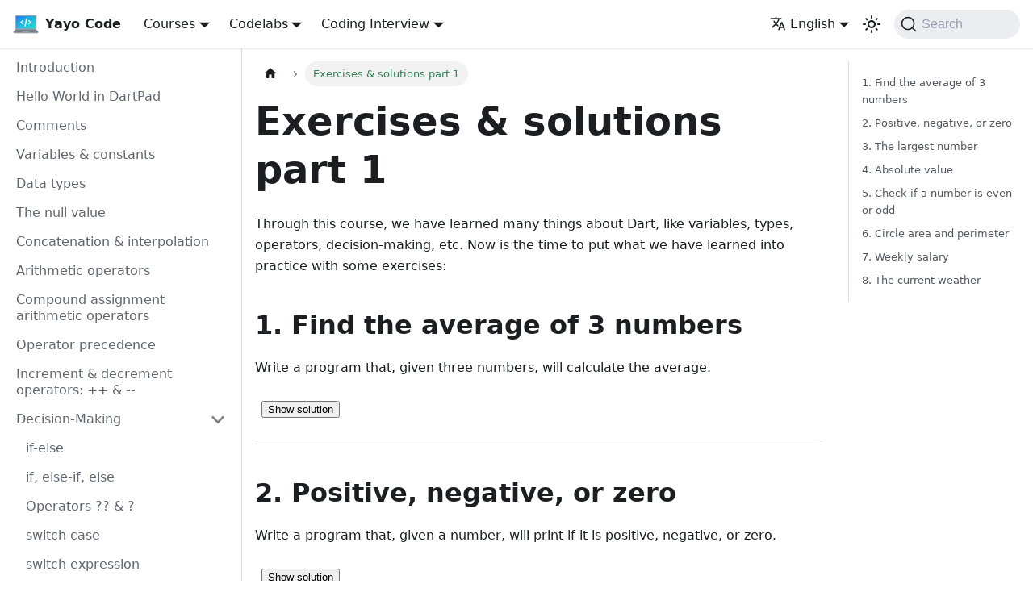

--- FILE ---
content_type: text/html; charset=utf-8
request_url: https://yayocode.com/courses/dart_and_flutter_for_beginners/exercises_and_solutions_1/
body_size: 4818
content:
<!doctype html>
<html lang="en" dir="ltr" class="docs-wrapper plugin-docs plugin-id-default docs-version-current docs-doc-page docs-doc-id-courses/dart_and_flutter_for_beginners/exercises_and_solutions_1" data-has-hydrated="false">
<head>
<meta charset="UTF-8">
<meta name="generator" content="Docusaurus v3.7.0">
<title data-rh="true">Exercises &amp; solutions part 1 | Yayo Code</title><meta data-rh="true" name="viewport" content="width=device-width,initial-scale=1"><meta data-rh="true" name="twitter:card" content="summary_large_image"><meta data-rh="true" property="og:url" content="https://yayocode.com/courses/dart_and_flutter_for_beginners/exercises_and_solutions_1"><meta data-rh="true" property="og:locale" content="en"><meta data-rh="true" property="og:locale:alternate" content="es"><meta data-rh="true" name="docusaurus_locale" content="en"><meta data-rh="true" name="docsearch:language" content="en"><meta data-rh="true" name="docusaurus_version" content="current"><meta data-rh="true" name="docusaurus_tag" content="docs-default-current"><meta data-rh="true" name="docsearch:version" content="current"><meta data-rh="true" name="docsearch:docusaurus_tag" content="docs-default-current"><meta data-rh="true" property="og:title" content="Exercises &amp; solutions part 1 | Yayo Code"><meta data-rh="true" name="description" content="Through this course, we have learned variables, types, operators, decision-making, etc. Now is the time to put what we have learned into practice"><meta data-rh="true" property="og:description" content="Through this course, we have learned variables, types, operators, decision-making, etc. Now is the time to put what we have learned into practice"><meta data-rh="true" name="keywords" content="Dart,Dart Course,Flutter,Exercises"><meta data-rh="true" property="og:image" content="https://ik.imagekit.io/7ekurfxvl/reNwLBIDWPpGP6vSoniT/Thumbnail_en.png"><meta data-rh="true" name="twitter:image" content="https://ik.imagekit.io/7ekurfxvl/reNwLBIDWPpGP6vSoniT/Thumbnail_en.png"><link data-rh="true" rel="icon" href="/img/favicon.ico"><link data-rh="true" rel="canonical" href="https://yayocode.com/courses/dart_and_flutter_for_beginners/exercises_and_solutions_1"><link data-rh="true" rel="alternate" href="https://yayocode.com/courses/dart_and_flutter_for_beginners/exercises_and_solutions_1" hreflang="en"><link data-rh="true" rel="alternate" href="https://yayocode.com/es/courses/dart_and_flutter_for_beginners/exercises_and_solutions_1" hreflang="es"><link data-rh="true" rel="alternate" href="https://yayocode.com/courses/dart_and_flutter_for_beginners/exercises_and_solutions_1" hreflang="x-default"><link data-rh="true" rel="preconnect" href="https://MQHFI43X22-dsn.algolia.net" crossorigin="anonymous"><link rel="alternate" type="application/rss+xml" href="/rss.xml" title="Yayo Code RSS Feed">
<link rel="alternate" type="application/atom+xml" href="/atom.xml" title="Yayo Code Atom Feed">




<link rel="search" type="application/opensearchdescription+xml" title="Yayo Code" href="/opensearch.xml">
<link rel="preconnect" href="https://www.google-analytics.com">
<link rel="preconnect" href="https://www.googletagmanager.com">
<script async src="https://www.googletagmanager.com/gtag/js?id=G-QLSP2X9L06"></script>
<script>function gtag(){dataLayer.push(arguments)}window.dataLayer=window.dataLayer||[],gtag("js",new Date),gtag("config","G-QLSP2X9L06",{anonymize_ip:!0})</script><link rel="stylesheet" href="/assets/css/styles.cde5ca7e.css">
<script src="/assets/js/runtime~main.cc4ce335.js" defer="defer"></script>
<script src="/assets/js/main.63d243f4.js" defer="defer"></script>
</head>
<body class="navigation-with-keyboard">
<script>!function(){function t(t){document.documentElement.setAttribute("data-theme",t)}var e=function(){try{return new URLSearchParams(window.location.search).get("docusaurus-theme")}catch(t){}}()||function(){try{return window.localStorage.getItem("theme")}catch(t){}}();t(null!==e?e:"light")}(),function(){try{const n=new URLSearchParams(window.location.search).entries();for(var[t,e]of n)if(t.startsWith("docusaurus-data-")){var a=t.replace("docusaurus-data-","data-");document.documentElement.setAttribute(a,e)}}catch(t){}}()</script><div id="__docusaurus"><link rel="preload" as="image" href="/img/logo.svg"><div role="region" aria-label="Skip to main content"><a class="skipToContent_fXgn" href="#__docusaurus_skipToContent_fallback">Skip to main content</a></div><nav aria-label="Main" class="navbar navbar--fixed-top"><div class="navbar__inner"><div class="navbar__items"><button aria-label="Toggle navigation bar" aria-expanded="false" class="navbar__toggle clean-btn" type="button"><svg width="30" height="30" viewBox="0 0 30 30" aria-hidden="true"><path stroke="currentColor" stroke-linecap="round" stroke-miterlimit="10" stroke-width="2" d="M4 7h22M4 15h22M4 23h22"></path></svg></button><a class="navbar__brand" href="/"><div class="navbar__logo"><img src="/img/logo.svg" alt="Yayo Code Logo" class="themedComponent_mlkZ themedComponent--light_NVdE"><img src="/img/logo.svg" alt="Yayo Code Logo" class="themedComponent_mlkZ themedComponent--dark_xIcU"></div><b class="navbar__title text--truncate">Yayo Code</b></a><div class="navbar__item dropdown dropdown--hoverable"><a href="#" aria-haspopup="true" aria-expanded="false" role="button" class="navbar__link">Courses</a><ul class="dropdown__menu"><li><a aria-current="page" class="dropdown__link dropdown__link--active" href="/courses/dart_and_flutter_for_beginners/intro">Dart &amp; Flutter for Beginners</a></li><li><a class="dropdown__link" href="/courses/learn_flame_and_forge2d/intro/">Learn Flame &amp; Forge2D</a></li><li><a class="dropdown__link" href="/courses/learn_libgdx/introduction_to_the_libgdx_course">Learn libGDX and Box2D (Spanish)</a></li></ul></div><div class="navbar__item dropdown dropdown--hoverable"><a href="#" aria-haspopup="true" aria-expanded="false" role="button" class="navbar__link">Codelabs</a><ul class="dropdown__menu"><li><a class="dropdown__link" href="/codelabs/flutter/index">Flutter</a></li><li><a class="dropdown__link" href="/codelabs/flame/index">Flame</a></li><li><a class="dropdown__link" href="/codelabs/android/index">Android</a></li><li><a class="dropdown__link" href="/codelabs/libgdx/index">libGDX</a></li></ul></div><div class="navbar__item dropdown dropdown--hoverable"><a href="#" aria-haspopup="true" aria-expanded="false" role="button" class="navbar__link">Coding Interview</a><ul class="dropdown__menu"><li><a class="dropdown__link" href="/coding_interview/dart_and_flutter/index">Dart &amp; Flutter</a></li></ul></div></div><div class="navbar__items navbar__items--right"><div class="navbar__item dropdown dropdown--hoverable dropdown--right"><a href="#" aria-haspopup="true" aria-expanded="false" role="button" class="navbar__link"><svg viewBox="0 0 24 24" width="20" height="20" aria-hidden="true" class="iconLanguage_nlXk"><path fill="currentColor" d="M12.87 15.07l-2.54-2.51.03-.03c1.74-1.94 2.98-4.17 3.71-6.53H17V4h-7V2H8v2H1v1.99h11.17C11.5 7.92 10.44 9.75 9 11.35 8.07 10.32 7.3 9.19 6.69 8h-2c.73 1.63 1.73 3.17 2.98 4.56l-5.09 5.02L4 19l5-5 3.11 3.11.76-2.04zM18.5 10h-2L12 22h2l1.12-3h4.75L21 22h2l-4.5-12zm-2.62 7l1.62-4.33L19.12 17h-3.24z"></path></svg>English</a><ul class="dropdown__menu"><li><a href="/courses/dart_and_flutter_for_beginners/exercises_and_solutions_1" target="_self" rel="noopener noreferrer" class="dropdown__link dropdown__link--active" lang="en">English</a></li><li><a href="/es/courses/dart_and_flutter_for_beginners/exercises_and_solutions_1" target="_self" rel="noopener noreferrer" class="dropdown__link" lang="es">Español</a></li></ul></div><div class="toggle_vylO colorModeToggle_DEke"><button class="clean-btn toggleButton_gllP toggleButtonDisabled_aARS" type="button" disabled="" title="Switch between dark and light mode (currently light mode)" aria-label="Switch between dark and light mode (currently light mode)" aria-live="polite" aria-pressed="false"><svg viewBox="0 0 24 24" width="24" height="24" class="lightToggleIcon_pyhR"><path fill="currentColor" d="M12,9c1.65,0,3,1.35,3,3s-1.35,3-3,3s-3-1.35-3-3S10.35,9,12,9 M12,7c-2.76,0-5,2.24-5,5s2.24,5,5,5s5-2.24,5-5 S14.76,7,12,7L12,7z M2,13l2,0c0.55,0,1-0.45,1-1s-0.45-1-1-1l-2,0c-0.55,0-1,0.45-1,1S1.45,13,2,13z M20,13l2,0c0.55,0,1-0.45,1-1 s-0.45-1-1-1l-2,0c-0.55,0-1,0.45-1,1S19.45,13,20,13z M11,2v2c0,0.55,0.45,1,1,1s1-0.45,1-1V2c0-0.55-0.45-1-1-1S11,1.45,11,2z M11,20v2c0,0.55,0.45,1,1,1s1-0.45,1-1v-2c0-0.55-0.45-1-1-1C11.45,19,11,19.45,11,20z M5.99,4.58c-0.39-0.39-1.03-0.39-1.41,0 c-0.39,0.39-0.39,1.03,0,1.41l1.06,1.06c0.39,0.39,1.03,0.39,1.41,0s0.39-1.03,0-1.41L5.99,4.58z M18.36,16.95 c-0.39-0.39-1.03-0.39-1.41,0c-0.39,0.39-0.39,1.03,0,1.41l1.06,1.06c0.39,0.39,1.03,0.39,1.41,0c0.39-0.39,0.39-1.03,0-1.41 L18.36,16.95z M19.42,5.99c0.39-0.39,0.39-1.03,0-1.41c-0.39-0.39-1.03-0.39-1.41,0l-1.06,1.06c-0.39,0.39-0.39,1.03,0,1.41 s1.03,0.39,1.41,0L19.42,5.99z M7.05,18.36c0.39-0.39,0.39-1.03,0-1.41c-0.39-0.39-1.03-0.39-1.41,0l-1.06,1.06 c-0.39,0.39-0.39,1.03,0,1.41s1.03,0.39,1.41,0L7.05,18.36z"></path></svg><svg viewBox="0 0 24 24" width="24" height="24" class="darkToggleIcon_wfgR"><path fill="currentColor" d="M9.37,5.51C9.19,6.15,9.1,6.82,9.1,7.5c0,4.08,3.32,7.4,7.4,7.4c0.68,0,1.35-0.09,1.99-0.27C17.45,17.19,14.93,19,12,19 c-3.86,0-7-3.14-7-7C5,9.07,6.81,6.55,9.37,5.51z M12,3c-4.97,0-9,4.03-9,9s4.03,9,9,9s9-4.03,9-9c0-0.46-0.04-0.92-0.1-1.36 c-0.98,1.37-2.58,2.26-4.4,2.26c-2.98,0-5.4-2.42-5.4-5.4c0-1.81,0.89-3.42,2.26-4.4C12.92,3.04,12.46,3,12,3L12,3z"></path></svg></button></div><div class="navbarSearchContainer_Bca1"><button type="button" class="DocSearch DocSearch-Button" aria-label="Search (Command+K)"><span class="DocSearch-Button-Container"><svg width="20" height="20" class="DocSearch-Search-Icon" viewBox="0 0 20 20" aria-hidden="true"><path d="M14.386 14.386l4.0877 4.0877-4.0877-4.0877c-2.9418 2.9419-7.7115 2.9419-10.6533 0-2.9419-2.9418-2.9419-7.7115 0-10.6533 2.9418-2.9419 7.7115-2.9419 10.6533 0 2.9419 2.9418 2.9419 7.7115 0 10.6533z" stroke="currentColor" fill="none" fill-rule="evenodd" stroke-linecap="round" stroke-linejoin="round"></path></svg><span class="DocSearch-Button-Placeholder">Search</span></span><span class="DocSearch-Button-Keys"></span></button></div></div></div><div role="presentation" class="navbar-sidebar__backdrop"></div></nav><div id="__docusaurus_skipToContent_fallback" class="main-wrapper mainWrapper_z2l0"><div class="docsWrapper_hBAB"><button aria-label="Scroll back to top" class="clean-btn theme-back-to-top-button backToTopButton_sjWU" type="button"></button><div class="docRoot_UBD9"><aside class="theme-doc-sidebar-container docSidebarContainer_YfHR"><div class="sidebarViewport_aRkj"><div class="sidebar_njMd"><nav aria-label="Docs sidebar" class="menu thin-scrollbar menu_SIkG"><ul class="theme-doc-sidebar-menu menu__list"><li class="theme-doc-sidebar-item-link theme-doc-sidebar-item-link-level-1 menu__list-item"><a class="menu__link" href="/courses/dart_and_flutter_for_beginners/intro">Introduction</a></li><li class="theme-doc-sidebar-item-link theme-doc-sidebar-item-link-level-1 menu__list-item"><a class="menu__link" href="/courses/dart_and_flutter_for_beginners/hello_world_in_dartpad">Hello World in DartPad</a></li><li class="theme-doc-sidebar-item-link theme-doc-sidebar-item-link-level-1 menu__list-item"><a class="menu__link" href="/courses/dart_and_flutter_for_beginners/comments">Comments</a></li><li class="theme-doc-sidebar-item-link theme-doc-sidebar-item-link-level-1 menu__list-item"><a class="menu__link" href="/courses/dart_and_flutter_for_beginners/variables_and_constants">Variables &amp; constants</a></li><li class="theme-doc-sidebar-item-link theme-doc-sidebar-item-link-level-1 menu__list-item"><a class="menu__link" href="/courses/dart_and_flutter_for_beginners/data_types">Data types</a></li><li class="theme-doc-sidebar-item-link theme-doc-sidebar-item-link-level-1 menu__list-item"><a class="menu__link" href="/courses/dart_and_flutter_for_beginners/null_value">The null value</a></li><li class="theme-doc-sidebar-item-link theme-doc-sidebar-item-link-level-1 menu__list-item"><a class="menu__link" href="/courses/dart_and_flutter_for_beginners/concatenation_and_interpolation">Concatenation &amp; interpolation</a></li><li class="theme-doc-sidebar-item-link theme-doc-sidebar-item-link-level-1 menu__list-item"><a class="menu__link" href="/courses/dart_and_flutter_for_beginners/arithmetic_operators">Arithmetic operators</a></li><li class="theme-doc-sidebar-item-link theme-doc-sidebar-item-link-level-1 menu__list-item"><a class="menu__link" href="/courses/dart_and_flutter_for_beginners/compound_assignment_arithmetic_operators">Compound assignment arithmetic operators</a></li><li class="theme-doc-sidebar-item-link theme-doc-sidebar-item-link-level-1 menu__list-item"><a class="menu__link" href="/courses/dart_and_flutter_for_beginners/operator_precedence">Operator precedence</a></li><li class="theme-doc-sidebar-item-link theme-doc-sidebar-item-link-level-1 menu__list-item"><a class="menu__link" href="/courses/dart_and_flutter_for_beginners/increment_and_decrement_operators_++_--">Increment &amp; decrement operators: ++ &amp; --</a></li><li class="theme-doc-sidebar-item-category theme-doc-sidebar-item-category-level-1 menu__list-item"><div class="menu__list-item-collapsible"><a class="menu__link menu__link--sublist menu__link--sublist-caret" role="button" aria-expanded="true" href="/courses/dart_and_flutter_for_beginners/decision_making/if_else">Decision-Making</a></div><ul style="display:block;overflow:visible;height:auto" class="menu__list"><li class="theme-doc-sidebar-item-link theme-doc-sidebar-item-link-level-2 menu__list-item"><a class="menu__link" tabindex="0" href="/courses/dart_and_flutter_for_beginners/decision_making/if_else">if-else</a></li><li class="theme-doc-sidebar-item-link theme-doc-sidebar-item-link-level-2 menu__list-item"><a class="menu__link" tabindex="0" href="/courses/dart_and_flutter_for_beginners/decision_making/if_else_if_else">if, else-if, else</a></li><li class="theme-doc-sidebar-item-link theme-doc-sidebar-item-link-level-2 menu__list-item"><a class="menu__link" tabindex="0" href="/courses/dart_and_flutter_for_beginners/decision_making/double_question_mark_and_question_mark">Operators ?? &amp; ?</a></li><li class="theme-doc-sidebar-item-link theme-doc-sidebar-item-link-level-2 menu__list-item"><a class="menu__link" tabindex="0" href="/courses/dart_and_flutter_for_beginners/decision_making/switch_case">switch case</a></li><li class="theme-doc-sidebar-item-link theme-doc-sidebar-item-link-level-2 menu__list-item"><a class="menu__link" tabindex="0" href="/courses/dart_and_flutter_for_beginners/decision_making/switch_expression">switch expression</a></li></ul></li><li class="theme-doc-sidebar-item-link theme-doc-sidebar-item-link-level-1 menu__list-item"><a class="menu__link" href="/courses/dart_and_flutter_for_beginners/relational_operators">Relational operators: ==, !=, &gt;=, &lt;=, &gt;, &amp; &lt;</a></li><li class="theme-doc-sidebar-item-link theme-doc-sidebar-item-link-level-1 menu__list-item"><a class="menu__link" href="/courses/dart_and_flutter_for_beginners/logical_operators">Logical Operators: !, ||, &amp;&amp;</a></li><li class="theme-doc-sidebar-item-link theme-doc-sidebar-item-link-level-1 menu__list-item"><a class="menu__link menu__link--active" aria-current="page" href="/courses/dart_and_flutter_for_beginners/exercises_and_solutions_1">Exercises &amp; solutions part 1</a></li><li class="theme-doc-sidebar-item-category theme-doc-sidebar-item-category-level-1 menu__list-item"><div class="menu__list-item-collapsible"><a class="menu__link menu__link--sublist menu__link--sublist-caret" role="button" aria-expanded="true" href="/courses/dart_and_flutter_for_beginners/collections/list">Collections</a></div><ul style="display:block;overflow:visible;height:auto" class="menu__list"><li class="theme-doc-sidebar-item-link theme-doc-sidebar-item-link-level-2 menu__list-item"><a class="menu__link" tabindex="0" href="/courses/dart_and_flutter_for_beginners/collections/list">List</a></li><li class="theme-doc-sidebar-item-link theme-doc-sidebar-item-link-level-2 menu__list-item"><a class="menu__link" tabindex="0" href="/courses/dart_and_flutter_for_beginners/collections/map">Map</a></li></ul></li><li class="theme-doc-sidebar-item-category theme-doc-sidebar-item-category-level-1 menu__list-item"><div class="menu__list-item-collapsible"><a class="menu__link menu__link--sublist menu__link--sublist-caret" role="button" aria-expanded="true" href="/courses/dart_and_flutter_for_beginners/loops/while">Loops</a></div><ul style="display:block;overflow:visible;height:auto" class="menu__list"><li class="theme-doc-sidebar-item-link theme-doc-sidebar-item-link-level-2 menu__list-item"><a class="menu__link" tabindex="0" href="/courses/dart_and_flutter_for_beginners/loops/while">while</a></li><li class="theme-doc-sidebar-item-link theme-doc-sidebar-item-link-level-2 menu__list-item"><a class="menu__link" tabindex="0" href="/courses/dart_and_flutter_for_beginners/loops/do_while">do-while</a></li><li class="theme-doc-sidebar-item-link theme-doc-sidebar-item-link-level-2 menu__list-item"><a class="menu__link" tabindex="0" href="/courses/dart_and_flutter_for_beginners/loops/for">for</a></li><li class="theme-doc-sidebar-item-link theme-doc-sidebar-item-link-level-2 menu__list-item"><a class="menu__link" tabindex="0" href="/courses/dart_and_flutter_for_beginners/loops/break_and_continue">break &amp; continue</a></li></ul></li><li class="theme-doc-sidebar-item-link theme-doc-sidebar-item-link-level-1 menu__list-item"><a class="menu__link" href="/courses/dart_and_flutter_for_beginners/exercises_and_solutions_2_loops">Exercises &amp; solutions part 2: Loops</a></li></ul></nav></div></div></aside><main class="docMainContainer_TBSr"><div class="container padding-top--md padding-bottom--lg"><div class="row"><div class="col docItemCol_VOVn"><div class="docItemContainer_Djhp"><article><nav class="theme-doc-breadcrumbs breadcrumbsContainer_Z_bl" aria-label="Breadcrumbs"><ul class="breadcrumbs" itemscope="" itemtype="https://schema.org/BreadcrumbList"><li class="breadcrumbs__item"><a aria-label="Home page" class="breadcrumbs__link" href="/"><svg viewBox="0 0 24 24" class="breadcrumbHomeIcon_YNFT"><path d="M10 19v-5h4v5c0 .55.45 1 1 1h3c.55 0 1-.45 1-1v-7h1.7c.46 0 .68-.57.33-.87L12.67 3.6c-.38-.34-.96-.34-1.34 0l-8.36 7.53c-.34.3-.13.87.33.87H5v7c0 .55.45 1 1 1h3c.55 0 1-.45 1-1z" fill="currentColor"></path></svg></a></li><li itemscope="" itemprop="itemListElement" itemtype="https://schema.org/ListItem" class="breadcrumbs__item breadcrumbs__item--active"><span class="breadcrumbs__link" itemprop="name">Exercises &amp; solutions part 1</span><meta itemprop="position" content="1"></li></ul></nav><div class="tocCollapsible_ETCw theme-doc-toc-mobile tocMobile_ITEo"><button type="button" class="clean-btn tocCollapsibleButton_TO0P">On this page</button></div><div class="theme-doc-markdown markdown"><header><h1>Exercises &amp; solutions part 1</h1></header>
<p>Through this course, we have learned many things about Dart, like variables, types, operators, decision-making, etc.
Now is the time to put what we have learned into practice with some exercises:</p>
<h2 class="anchor anchorWithStickyNavbar_LWe7" id="1-find-the-average-of-3-numbers">1. Find the average of 3 numbers<a href="#1-find-the-average-of-3-numbers" class="hash-link" aria-label="Direct link to 1. Find the average of 3 numbers" title="Direct link to 1. Find the average of 3 numbers">​</a></h2>
<p>Write a program that, given three numbers, will calculate the average.</p>
<div><button type="button" style="margin:8px">Show solution</button></div>
<hr>
<h2 class="anchor anchorWithStickyNavbar_LWe7" id="2-positive-negative-or-zero">2. Positive, negative, or zero<a href="#2-positive-negative-or-zero" class="hash-link" aria-label="Direct link to 2. Positive, negative, or zero" title="Direct link to 2. Positive, negative, or zero">​</a></h2>
<p>Write a program that, given a number, will print if it is positive, negative, or zero.</p>
<div><button type="button" style="margin:8px">Show solution</button></div>
<hr>
<h2 class="anchor anchorWithStickyNavbar_LWe7" id="3-the-largest-number">3. The largest number<a href="#3-the-largest-number" class="hash-link" aria-label="Direct link to 3. The largest number" title="Direct link to 3. The largest number">​</a></h2>
<p>Write a program that, given three numbers, prints the largest one.</p>
<div><button type="button" style="margin:8px">Show solution</button></div>
<hr>
<h2 class="anchor anchorWithStickyNavbar_LWe7" id="4-absolute-value">4. Absolute value<a href="#4-absolute-value" class="hash-link" aria-label="Direct link to 4. Absolute value" title="Direct link to 4. Absolute value">​</a></h2>
<p>Write a program that, given a number, will print the absolute value.</p>
<div><button type="button" style="margin:8px">Show solution</button></div>
<hr>
<h2 class="anchor anchorWithStickyNavbar_LWe7" id="5-check-if-a-number-is-even-or-odd">5. Check if a number is even or odd<a href="#5-check-if-a-number-is-even-or-odd" class="hash-link" aria-label="Direct link to 5. Check if a number is even or odd" title="Direct link to 5. Check if a number is even or odd">​</a></h2>
<p>Write a program that, given one number, will check if it is even or odd.</p>
<div><button type="button" style="margin:8px">Show solution</button></div>
<hr>
<h2 class="anchor anchorWithStickyNavbar_LWe7" id="6-circle-area-and-perimeter">6. Circle area and perimeter<a href="#6-circle-area-and-perimeter" class="hash-link" aria-label="Direct link to 6. Circle area and perimeter" title="Direct link to 6. Circle area and perimeter">​</a></h2>
<p>Write a program that, given the diameter of the circle, will calculate the area and perimeter.</p>
<div><button type="button" style="margin:8px">Show solution</button></div>
<hr>
<h2 class="anchor anchorWithStickyNavbar_LWe7" id="7-weekly-salary">7. Weekly salary<a href="#7-weekly-salary" class="hash-link" aria-label="Direct link to 7. Weekly salary" title="Direct link to 7. Weekly salary">​</a></h2>
<p>Write a program that, given the number of worked hours, will calculate the salary of one employee.</p>
<ul>
<li>Salary per hour is $10</li>
<li>Salary per extra hour $15</li>
</ul>
<p>After 40 worked hours, we must pay the extra hourly rate.</p>
<div><button type="button" style="margin:8px">Show solution</button></div>
<hr>
<h2 class="anchor anchorWithStickyNavbar_LWe7" id="8-the-current-weather">8. The current weather<a href="#8-the-current-weather" class="hash-link" aria-label="Direct link to 8. The current weather" title="Direct link to 8. The current weather">​</a></h2>
<p>Write a program that, given a temperature in Celsius degrees (°C), will tell us the type of weather following
the next conditions:</p>
<ul>
<li>If the temperature is equal or less than 10°C the weather is very cold</li>
<li>If the temperature is 11°C to 20°C the weather is cold</li>
<li>If the temperature is greater than 20°C and less than 30°C, the weather is normal</li>
<li>If the temperature is 30°C or more, the weather is hot</li>
</ul>
<div><button type="button" style="margin:8px">Show solution</button></div></div><footer class="theme-doc-footer docusaurus-mt-lg"><div class="row margin-top--sm theme-doc-footer-tags-row"><div class="col"><b>Tags:</b><ul class="tags_jXut padding--none margin-left--sm"><li class="tag_QGVx"><a class="tag_zVej tagRegular_sFm0" href="/tags/dart">Dart</a></li><li class="tag_QGVx"><a class="tag_zVej tagRegular_sFm0" href="/tags/dart-course">Dart Course</a></li><li class="tag_QGVx"><a class="tag_zVej tagRegular_sFm0" href="/tags/flutter">Flutter</a></li><li class="tag_QGVx"><a class="tag_zVej tagRegular_sFm0" href="/tags/exercises">Exercises</a></li></ul></div></div></footer></article><nav class="pagination-nav docusaurus-mt-lg" aria-label="Docs pages"><a class="pagination-nav__link pagination-nav__link--prev" href="/courses/dart_and_flutter_for_beginners/logical_operators"><div class="pagination-nav__sublabel">Previous</div><div class="pagination-nav__label">Logical Operators: !, ||, &amp;&amp;</div></a><a class="pagination-nav__link pagination-nav__link--next" href="/courses/dart_and_flutter_for_beginners/collections/list"><div class="pagination-nav__sublabel">Next</div><div class="pagination-nav__label">List</div></a></nav><div style="margin-top:54px" class="commentbox"></div></div></div><div class="col col--3"><div class="tableOfContents_bqdL thin-scrollbar theme-doc-toc-desktop"><ul class="table-of-contents table-of-contents__left-border"><li><a href="#1-find-the-average-of-3-numbers" class="table-of-contents__link toc-highlight">1. Find the average of 3 numbers</a></li><li><a href="#2-positive-negative-or-zero" class="table-of-contents__link toc-highlight">2. Positive, negative, or zero</a></li><li><a href="#3-the-largest-number" class="table-of-contents__link toc-highlight">3. The largest number</a></li><li><a href="#4-absolute-value" class="table-of-contents__link toc-highlight">4. Absolute value</a></li><li><a href="#5-check-if-a-number-is-even-or-odd" class="table-of-contents__link toc-highlight">5. Check if a number is even or odd</a></li><li><a href="#6-circle-area-and-perimeter" class="table-of-contents__link toc-highlight">6. Circle area and perimeter</a></li><li><a href="#7-weekly-salary" class="table-of-contents__link toc-highlight">7. Weekly salary</a></li><li><a href="#8-the-current-weather" class="table-of-contents__link toc-highlight">8. The current weather</a></li></ul></div></div></div></div></main></div></div></div><footer class="footer footer--dark"><div class="container container-fluid"><div class="row footer__links"><div class="col footer__col"><div class="footer__title">Codelabs</div><ul class="footer__items clean-list"><li class="footer__item"><a class="footer__link-item" href="/codelabs/flutter/index">Flutter</a></li></ul></div><div class="col footer__col"><div class="footer__title">Follow Me</div><ul class="footer__items clean-list"><li class="footer__item"><a href="https://www.youtube.com/channel/UC9WSk7SkAXLJkT6NLg1p2cA" target="_blank" rel="noopener noreferrer" class="footer__link-item">Youtube<svg width="13.5" height="13.5" aria-hidden="true" viewBox="0 0 24 24" class="iconExternalLink_nPIU"><path fill="currentColor" d="M21 13v10h-21v-19h12v2h-10v15h17v-8h2zm3-12h-10.988l4.035 4-6.977 7.07 2.828 2.828 6.977-7.07 4.125 4.172v-11z"></path></svg></a></li><li class="footer__item"><a href="https://www.instagram.com/yayocode" target="_blank" rel="noopener noreferrer" class="footer__link-item">Instagram<svg width="13.5" height="13.5" aria-hidden="true" viewBox="0 0 24 24" class="iconExternalLink_nPIU"><path fill="currentColor" d="M21 13v10h-21v-19h12v2h-10v15h17v-8h2zm3-12h-10.988l4.035 4-6.977 7.07 2.828 2.828 6.977-7.07 4.125 4.172v-11z"></path></svg></a></li><li class="footer__item"><a href="https://www.facebook.com/yayocode" target="_blank" rel="noopener noreferrer" class="footer__link-item">Facebook<svg width="13.5" height="13.5" aria-hidden="true" viewBox="0 0 24 24" class="iconExternalLink_nPIU"><path fill="currentColor" d="M21 13v10h-21v-19h12v2h-10v15h17v-8h2zm3-12h-10.988l4.035 4-6.977 7.07 2.828 2.828 6.977-7.07 4.125 4.172v-11z"></path></svg></a></li><li class="footer__item"><a href="https://twitter.com/yayox28" target="_blank" rel="noopener noreferrer" class="footer__link-item">X (twitter)<svg width="13.5" height="13.5" aria-hidden="true" viewBox="0 0 24 24" class="iconExternalLink_nPIU"><path fill="currentColor" d="M21 13v10h-21v-19h12v2h-10v15h17v-8h2zm3-12h-10.988l4.035 4-6.977 7.07 2.828 2.828 6.977-7.07 4.125 4.172v-11z"></path></svg></a></li></ul></div><div class="col footer__col"><div class="footer__title">Code and More</div><ul class="footer__items clean-list"><li class="footer__item"><a href="https://github.com/Yayo-Arellano" target="_blank" rel="noopener noreferrer" class="footer__link-item">GitHub<svg width="13.5" height="13.5" aria-hidden="true" viewBox="0 0 24 24" class="iconExternalLink_nPIU"><path fill="currentColor" d="M21 13v10h-21v-19h12v2h-10v15h17v-8h2zm3-12h-10.988l4.035 4-6.977 7.07 2.828 2.828 6.977-7.07 4.125 4.172v-11z"></path></svg></a></li></ul></div><div class="col footer__col"><div class="footer__title">Legal</div><ul class="footer__items clean-list"><li class="footer__item"><a class="footer__link-item" href="/privacy_policy">Privacy Policy</a></li></ul></div></div><div class="footer__bottom text--center"><div class="footer__copyright">Copyright © 2025 Yayo Code. Built with Docusaurus.</div></div></div></footer></div>
</body>
</html>

--- FILE ---
content_type: text/javascript; charset=utf-8
request_url: https://yayocode.com/assets/js/main.63d243f4.js
body_size: 142769
content:
/*! For license information please see main.63d243f4.js.LICENSE.txt */
(self.webpackChunkyayo_code_website=self.webpackChunkyayo_code_website||[]).push([[8792],{5600:(e,t,n)=>{"use strict";n.d(t,{Bc:()=>P,E8:()=>Zn,a1:()=>Yn});var r=n(6540);n(961);function o(e,t){(null==t||t>e.length)&&(t=e.length);for(var n=0,r=Array(t);n<t;n++)r[n]=e[n];return r}function a(e,t,n,r,o,a,i){try{var l=e[a](i),s=l.value}catch(e){return void n(e)}l.done?t(s):Promise.resolve(s).then(r,o)}function i(e){return function(){var t=this,n=arguments;return new Promise((function(r,o){var i=e.apply(t,n);function l(e){a(i,r,o,l,s,"next",e)}function s(e){a(i,r,o,l,s,"throw",e)}l(void 0)}))}}function l(e,t,n){return t=f(t),function(e,t){if(t&&("object"==typeof t||"function"==typeof t))return t;if(void 0!==t)throw new TypeError("Derived constructors may only return object or undefined");return function(e){if(void 0===e)throw new ReferenceError("this hasn't been initialised - super() hasn't been called");return e}(e)}(e,m()?Reflect.construct(t,n||[],f(e).constructor):t.apply(e,n))}function s(e,t){if(!(e instanceof t))throw new TypeError("Cannot call a class as a function")}function c(e,t,n){return Object.defineProperty(e,"prototype",{writable:!1}),e}function u(e,t,n){return(t=function(e){var t=function(e){if("object"!=typeof e||!e)return e;var t=e[Symbol.toPrimitive];if(void 0!==t){var n=t.call(e,"string");if("object"!=typeof n)return n;throw new TypeError("@@toPrimitive must return a primitive value.")}return String(e)}(e);return"symbol"==typeof t?t:t+""}(t))in e?Object.defineProperty(e,t,{value:n,enumerable:!0,configurable:!0,writable:!0}):e[t]=n,e}function d(){return d=Object.assign?Object.assign.bind():function(e){for(var t=1;t<arguments.length;t++){var n=arguments[t];for(var r in n)({}).hasOwnProperty.call(n,r)&&(e[r]=n[r])}return e},d.apply(null,arguments)}function f(e){return f=Object.setPrototypeOf?Object.getPrototypeOf.bind():function(e){return e.__proto__||Object.getPrototypeOf(e)},f(e)}function p(e,t){if("function"!=typeof t&&null!==t)throw new TypeError("Super expression must either be null or a function");e.prototype=Object.create(t&&t.prototype,{constructor:{value:e,writable:!0,configurable:!0}}),Object.defineProperty(e,"prototype",{writable:!1}),t&&v(e,t)}function m(){try{var e=!Boolean.prototype.valueOf.call(Reflect.construct(Boolean,[],(function(){})))}catch(e){}return(m=function(){return!!e})()}function g(e,t){var n=Object.keys(e);if(Object.getOwnPropertySymbols){var r=Object.getOwnPropertySymbols(e);t&&(r=r.filter((function(t){return Object.getOwnPropertyDescriptor(e,t).enumerable}))),n.push.apply(n,r)}return n}function h(e){for(var t=1;t<arguments.length;t++){var n=null!=arguments[t]?arguments[t]:{};t%2?g(Object(n),!0).forEach((function(t){u(e,t,n[t])})):Object.getOwnPropertyDescriptors?Object.defineProperties(e,Object.getOwnPropertyDescriptors(n)):g(Object(n)).forEach((function(t){Object.defineProperty(e,t,Object.getOwnPropertyDescriptor(n,t))}))}return e}function b(e,t){if(null==e)return{};var n,r,o=function(e,t){if(null==e)return{};var n={};for(var r in e)if({}.hasOwnProperty.call(e,r)){if(t.includes(r))continue;n[r]=e[r]}return n}(e,t);if(Object.getOwnPropertySymbols){var a=Object.getOwnPropertySymbols(e);for(r=0;r<a.length;r++)n=a[r],t.includes(n)||{}.propertyIsEnumerable.call(e,n)&&(o[n]=e[n])}return o}function y(){y=function(){return t};var e,t={},n=Object.prototype,r=n.hasOwnProperty,o=Object.defineProperty||function(e,t,n){e[t]=n.value},a="function"==typeof Symbol?Symbol:{},i=a.iterator||"@@iterator",l=a.asyncIterator||"@@asyncIterator",s=a.toStringTag||"@@toStringTag";function c(e,t,n){return Object.defineProperty(e,t,{value:n,enumerable:!0,configurable:!0,writable:!0}),e[t]}try{c({},"")}catch(e){c=function(e,t,n){return e[t]=n}}function u(e,t,n,r){var a=t&&t.prototype instanceof b?t:b,i=Object.create(a.prototype),l=new C(r||[]);return o(i,"_invoke",{value:O(e,n,l)}),i}function d(e,t,n){try{return{type:"normal",arg:e.call(t,n)}}catch(e){return{type:"throw",arg:e}}}t.wrap=u;var f="suspendedStart",p="suspendedYield",m="executing",g="completed",h={};function b(){}function v(){}function _(){}var w={};c(w,i,(function(){return this}));var x=Object.getPrototypeOf,k=x&&x(x(L([])));k&&k!==n&&r.call(k,i)&&(w=k);var S=_.prototype=b.prototype=Object.create(w);function E(e){["next","throw","return"].forEach((function(t){c(e,t,(function(e){return this._invoke(t,e)}))}))}function A(e,t){function n(o,a,i,l){var s=d(e[o],e,a);if("throw"!==s.type){var c=s.arg,u=c.value;return u&&"object"==typeof u&&r.call(u,"__await")?t.resolve(u.__await).then((function(e){n("next",e,i,l)}),(function(e){n("throw",e,i,l)})):t.resolve(u).then((function(e){c.value=e,i(c)}),(function(e){return n("throw",e,i,l)}))}l(s.arg)}var a;o(this,"_invoke",{value:function(e,r){function o(){return new t((function(t,o){n(e,r,t,o)}))}return a=a?a.then(o,o):o()}})}function O(t,n,r){var o=f;return function(a,i){if(o===m)throw Error("Generator is already running");if(o===g){if("throw"===a)throw i;return{value:e,done:!0}}for(r.method=a,r.arg=i;;){var l=r.delegate;if(l){var s=P(l,r);if(s){if(s===h)continue;return s}}if("next"===r.method)r.sent=r._sent=r.arg;else if("throw"===r.method){if(o===f)throw o=g,r.arg;r.dispatchException(r.arg)}else"return"===r.method&&r.abrupt("return",r.arg);o=m;var c=d(t,n,r);if("normal"===c.type){if(o=r.done?g:p,c.arg===h)continue;return{value:c.arg,done:r.done}}"throw"===c.type&&(o=g,r.method="throw",r.arg=c.arg)}}}function P(t,n){var r=n.method,o=t.iterator[r];if(o===e)return n.delegate=null,"throw"===r&&t.iterator.return&&(n.method="return",n.arg=e,P(t,n),"throw"===n.method)||"return"!==r&&(n.method="throw",n.arg=new TypeError("The iterator does not provide a '"+r+"' method")),h;var a=d(o,t.iterator,n.arg);if("throw"===a.type)return n.method="throw",n.arg=a.arg,n.delegate=null,h;var i=a.arg;return i?i.done?(n[t.resultName]=i.value,n.next=t.nextLoc,"return"!==n.method&&(n.method="next",n.arg=e),n.delegate=null,h):i:(n.method="throw",n.arg=new TypeError("iterator result is not an object"),n.delegate=null,h)}function j(e){var t={tryLoc:e[0]};1 in e&&(t.catchLoc=e[1]),2 in e&&(t.finallyLoc=e[2],t.afterLoc=e[3]),this.tryEntries.push(t)}function T(e){var t=e.completion||{};t.type="normal",delete t.arg,e.completion=t}function C(e){this.tryEntries=[{tryLoc:"root"}],e.forEach(j,this),this.reset(!0)}function L(t){if(t||""===t){var n=t[i];if(n)return n.call(t);if("function"==typeof t.next)return t;if(!isNaN(t.length)){var o=-1,a=function n(){for(;++o<t.length;)if(r.call(t,o))return n.value=t[o],n.done=!1,n;return n.value=e,n.done=!0,n};return a.next=a}}throw new TypeError(typeof t+" is not iterable")}return v.prototype=_,o(S,"constructor",{value:_,configurable:!0}),o(_,"constructor",{value:v,configurable:!0}),v.displayName=c(_,s,"GeneratorFunction"),t.isGeneratorFunction=function(e){var t="function"==typeof e&&e.constructor;return!!t&&(t===v||"GeneratorFunction"===(t.displayName||t.name))},t.mark=function(e){return Object.setPrototypeOf?Object.setPrototypeOf(e,_):(e.__proto__=_,c(e,s,"GeneratorFunction")),e.prototype=Object.create(S),e},t.awrap=function(e){return{__await:e}},E(A.prototype),c(A.prototype,l,(function(){return this})),t.AsyncIterator=A,t.async=function(e,n,r,o,a){void 0===a&&(a=Promise);var i=new A(u(e,n,r,o),a);return t.isGeneratorFunction(n)?i:i.next().then((function(e){return e.done?e.value:i.next()}))},E(S),c(S,s,"Generator"),c(S,i,(function(){return this})),c(S,"toString",(function(){return"[object Generator]"})),t.keys=function(e){var t=Object(e),n=[];for(var r in t)n.push(r);return n.reverse(),function e(){for(;n.length;){var r=n.pop();if(r in t)return e.value=r,e.done=!1,e}return e.done=!0,e}},t.values=L,C.prototype={constructor:C,reset:function(t){if(this.prev=0,this.next=0,this.sent=this._sent=e,this.done=!1,this.delegate=null,this.method="next",this.arg=e,this.tryEntries.forEach(T),!t)for(var n in this)"t"===n.charAt(0)&&r.call(this,n)&&!isNaN(+n.slice(1))&&(this[n]=e)},stop:function(){this.done=!0;var e=this.tryEntries[0].completion;if("throw"===e.type)throw e.arg;return this.rval},dispatchException:function(t){if(this.done)throw t;var n=this;function o(r,o){return l.type="throw",l.arg=t,n.next=r,o&&(n.method="next",n.arg=e),!!o}for(var a=this.tryEntries.length-1;a>=0;--a){var i=this.tryEntries[a],l=i.completion;if("root"===i.tryLoc)return o("end");if(i.tryLoc<=this.prev){var s=r.call(i,"catchLoc"),c=r.call(i,"finallyLoc");if(s&&c){if(this.prev<i.catchLoc)return o(i.catchLoc,!0);if(this.prev<i.finallyLoc)return o(i.finallyLoc)}else if(s){if(this.prev<i.catchLoc)return o(i.catchLoc,!0)}else{if(!c)throw Error("try statement without catch or finally");if(this.prev<i.finallyLoc)return o(i.finallyLoc)}}}},abrupt:function(e,t){for(var n=this.tryEntries.length-1;n>=0;--n){var o=this.tryEntries[n];if(o.tryLoc<=this.prev&&r.call(o,"finallyLoc")&&this.prev<o.finallyLoc){var a=o;break}}a&&("break"===e||"continue"===e)&&a.tryLoc<=t&&t<=a.finallyLoc&&(a=null);var i=a?a.completion:{};return i.type=e,i.arg=t,a?(this.method="next",this.next=a.finallyLoc,h):this.complete(i)},complete:function(e,t){if("throw"===e.type)throw e.arg;return"break"===e.type||"continue"===e.type?this.next=e.arg:"return"===e.type?(this.rval=this.arg=e.arg,this.method="return",this.next="end"):"normal"===e.type&&t&&(this.next=t),h},finish:function(e){for(var t=this.tryEntries.length-1;t>=0;--t){var n=this.tryEntries[t];if(n.finallyLoc===e)return this.complete(n.completion,n.afterLoc),T(n),h}},catch:function(e){for(var t=this.tryEntries.length-1;t>=0;--t){var n=this.tryEntries[t];if(n.tryLoc===e){var r=n.completion;if("throw"===r.type){var o=r.arg;T(n)}return o}}throw Error("illegal catch attempt")},delegateYield:function(t,n,r){return this.delegate={iterator:L(t),resultName:n,nextLoc:r},"next"===this.method&&(this.arg=e),h}},t}function v(e,t){return v=Object.setPrototypeOf?Object.setPrototypeOf.bind():function(e,t){return e.__proto__=t,e},v(e,t)}function _(e,t){return function(e){if(Array.isArray(e))return e}(e)||function(e,t){var n=null==e?null:"undefined"!=typeof Symbol&&e[Symbol.iterator]||e["@@iterator"];if(null!=n){var r,o,a,i,l=[],s=!0,c=!1;try{if(a=(n=n.call(e)).next,0===t){if(Object(n)!==n)return;s=!1}else for(;!(s=(r=a.call(n)).done)&&(l.push(r.value),l.length!==t);s=!0);}catch(e){c=!0,o=e}finally{try{if(!s&&null!=n.return&&(i=n.return(),Object(i)!==i))return}finally{if(c)throw o}}return l}}(e,t)||x(e,t)||function(){throw new TypeError("Invalid attempt to destructure non-iterable instance.\nIn order to be iterable, non-array objects must have a [Symbol.iterator]() method.")}()}function w(e){return function(e){if(Array.isArray(e))return o(e)}(e)||function(e){if("undefined"!=typeof Symbol&&null!=e[Symbol.iterator]||null!=e["@@iterator"])return Array.from(e)}(e)||x(e)||function(){throw new TypeError("Invalid attempt to spread non-iterable instance.\nIn order to be iterable, non-array objects must have a [Symbol.iterator]() method.")}()}function x(e,t){if(e){if("string"==typeof e)return o(e,t);var n={}.toString.call(e).slice(8,-1);return"Object"===n&&e.constructor&&(n=e.constructor.name),"Map"===n||"Set"===n?Array.from(e):"Arguments"===n||/^(?:Ui|I)nt(?:8|16|32)(?:Clamped)?Array$/.test(n)?o(e,t):void 0}}function k(e){var t="function"==typeof Map?new Map:void 0;return k=function(e){if(null===e||!function(e){try{return-1!==Function.toString.call(e).indexOf("[native code]")}catch(t){return"function"==typeof e}}(e))return e;if("function"!=typeof e)throw new TypeError("Super expression must either be null or a function");if(void 0!==t){if(t.has(e))return t.get(e);t.set(e,n)}function n(){return function(e,t,n){if(m())return Reflect.construct.apply(null,arguments);var r=[null];r.push.apply(r,t);var o=new(e.bind.apply(e,r));return n&&v(o,n.prototype),o}(e,arguments,f(this).constructor)}return n.prototype=Object.create(e.prototype,{constructor:{value:n,enumerable:!1,writable:!0,configurable:!0}}),v(n,e)},k(e)}function S(){return r.createElement("svg",{width:"15",height:"15",className:"DocSearch-Control-Key-Icon"},r.createElement("path",{d:"M4.505 4.496h2M5.505 5.496v5M8.216 4.496l.055 5.993M10 7.5c.333.333.5.667.5 1v2M12.326 4.5v5.996M8.384 4.496c1.674 0 2.116 0 2.116 1.5s-.442 1.5-2.116 1.5M3.205 9.303c-.09.448-.277 1.21-1.241 1.203C1 10.5.5 9.513.5 8V7c0-1.57.5-2.5 1.464-2.494.964.006 1.134.598 1.24 1.342M12.553 10.5h1.953",strokeWidth:"1.2",stroke:"currentColor",fill:"none",strokeLinecap:"square"}))}function E(){return r.createElement("svg",{width:"20",height:"20",className:"DocSearch-Search-Icon",viewBox:"0 0 20 20","aria-hidden":"true"},r.createElement("path",{d:"M14.386 14.386l4.0877 4.0877-4.0877-4.0877c-2.9418 2.9419-7.7115 2.9419-10.6533 0-2.9419-2.9418-2.9419-7.7115 0-10.6533 2.9418-2.9419 7.7115-2.9419 10.6533 0 2.9419 2.9418 2.9419 7.7115 0 10.6533z",stroke:"currentColor",fill:"none",fillRule:"evenodd",strokeLinecap:"round",strokeLinejoin:"round"}))}var A=["translations"],O="Ctrl",P=r.forwardRef((function(e,t){var n=e.translations,o=void 0===n?{}:n,a=b(e,A),i=o.buttonText,l=void 0===i?"Search":i,s=o.buttonAriaLabel,c=void 0===s?"Search":s,u=_((0,r.useState)(null),2),f=u[0],p=u[1];(0,r.useEffect)((function(){"undefined"!=typeof navigator&&(/(Mac|iPhone|iPod|iPad)/i.test(navigator.platform)?p("\u2318"):p(O))}),[]);var m=_(f===O?[O,"Ctrl",r.createElement(S,null)]:["Meta","Command",f],3),g=m[0],h=m[1],y=m[2];return r.createElement("button",d({type:"button",className:"DocSearch DocSearch-Button","aria-label":"".concat(c," (").concat(h,"+K)")},a,{ref:t}),r.createElement("span",{className:"DocSearch-Button-Container"},r.createElement(E,null),r.createElement("span",{className:"DocSearch-Button-Placeholder"},l)),r.createElement("span",{className:"DocSearch-Button-Keys"},null!==f&&r.createElement(r.Fragment,null,r.createElement(j,{reactsToKey:g},y),r.createElement(j,{reactsToKey:"k"},"K"))))}));function j(e){var t=e.reactsToKey,n=e.children,o=_((0,r.useState)(!1),2),a=o[0],i=o[1];return(0,r.useEffect)((function(){if(t)return window.addEventListener("keydown",e),window.addEventListener("keyup",n),function(){window.removeEventListener("keydown",e),window.removeEventListener("keyup",n)};function e(e){e.key===t&&i(!0)}function n(e){e.key!==t&&"Meta"!==e.key||i(!1)}}),[t]),r.createElement("kbd",{className:a?"DocSearch-Button-Key DocSearch-Button-Key--pressed":"DocSearch-Button-Key"},n)}function T(e,t){var n=void 0;return function(){for(var r=arguments.length,o=new Array(r),a=0;a<r;a++)o[a]=arguments[a];n&&clearTimeout(n),n=setTimeout((function(){return e.apply(void 0,o)}),t)}}function C(e){return e.reduce((function(e,t){return e.concat(t)}),[])}var L=0;function I(e){return 0===e.collections.length?0:e.collections.reduce((function(e,t){return e+t.items.length}),0)}function N(e){return e!==Object(e)}function F(e,t){if(e===t)return!0;if(N(e)||N(t)||"function"==typeof e||"function"==typeof t)return e===t;if(Object.keys(e).length!==Object.keys(t).length)return!1;for(var n=0,r=Object.keys(e);n<r.length;n++){var o=r[n];if(!(o in t))return!1;if(!F(e[o],t[o]))return!1}return!0}var D=function(){},R=[{segment:"autocomplete-core",version:"1.17.9"}];function M(e){var t=e.item,n=e.items,r=void 0===n?[]:n;return{index:t.__autocomplete_indexName,items:[t],positions:[1+r.findIndex((function(e){return e.objectID===t.objectID}))],queryID:t.__autocomplete_queryID,algoliaSource:["autocomplete"]}}function B(e,t){(null==t||t>e.length)&&(t=e.length);for(var n=0,r=new Array(t);n<t;n++)r[n]=e[n];return r}var z=["items"],U=["items"];function $(e){return $="function"==typeof Symbol&&"symbol"==typeof Symbol.iterator?function(e){return typeof e}:function(e){return e&&"function"==typeof Symbol&&e.constructor===Symbol&&e!==Symbol.prototype?"symbol":typeof e},$(e)}function H(e){return function(e){if(Array.isArray(e))return q(e)}(e)||function(e){if("undefined"!=typeof Symbol&&null!=e[Symbol.iterator]||null!=e["@@iterator"])return Array.from(e)}(e)||function(e,t){if(e){if("string"==typeof e)return q(e,t);var n=Object.prototype.toString.call(e).slice(8,-1);return"Object"===n&&e.constructor&&(n=e.constructor.name),"Map"===n||"Set"===n?Array.from(e):"Arguments"===n||/^(?:Ui|I)nt(?:8|16|32)(?:Clamped)?Array$/.test(n)?q(e,t):void 0}}(e)||function(){throw new TypeError("Invalid attempt to spread non-iterable instance.\nIn order to be iterable, non-array objects must have a [Symbol.iterator]() method.")}()}function q(e,t){(null==t||t>e.length)&&(t=e.length);for(var n=0,r=new Array(t);n<t;n++)r[n]=e[n];return r}function V(e,t){if(null==e)return{};var n,r,o=function(e,t){if(null==e)return{};var n,r,o={},a=Object.keys(e);for(r=0;r<a.length;r++)n=a[r],t.indexOf(n)>=0||(o[n]=e[n]);return o}(e,t);if(Object.getOwnPropertySymbols){var a=Object.getOwnPropertySymbols(e);for(r=0;r<a.length;r++)n=a[r],t.indexOf(n)>=0||Object.prototype.propertyIsEnumerable.call(e,n)&&(o[n]=e[n])}return o}function W(e,t){var n=Object.keys(e);if(Object.getOwnPropertySymbols){var r=Object.getOwnPropertySymbols(e);t&&(r=r.filter((function(t){return Object.getOwnPropertyDescriptor(e,t).enumerable}))),n.push.apply(n,r)}return n}function K(e){for(var t=1;t<arguments.length;t++){var n=null!=arguments[t]?arguments[t]:{};t%2?W(Object(n),!0).forEach((function(t){G(e,t,n[t])})):Object.getOwnPropertyDescriptors?Object.defineProperties(e,Object.getOwnPropertyDescriptors(n)):W(Object(n)).forEach((function(t){Object.defineProperty(e,t,Object.getOwnPropertyDescriptor(n,t))}))}return e}function G(e,t,n){return(t=function(e){var t=function(e){if("object"!==$(e)||null===e)return e;var t=e[Symbol.toPrimitive];if(void 0!==t){var n=t.call(e,"string");if("object"!==$(n))return n;throw new TypeError("@@toPrimitive must return a primitive value.")}return String(e)}(e);return"symbol"===$(t)?t:String(t)}(t))in e?Object.defineProperty(e,t,{value:n,enumerable:!0,configurable:!0,writable:!0}):e[t]=n,e}function Q(e){return e.map((function(e){var t=e.items,n=V(e,z);return K(K({},n),{},{objectIDs:(null==t?void 0:t.map((function(e){return e.objectID})))||n.objectIDs})}))}function Y(e){var t,n,r,o=(t=function(e,t){return function(e){if(Array.isArray(e))return e}(e)||function(e,t){var n=null==e?null:"undefined"!=typeof Symbol&&e[Symbol.iterator]||e["@@iterator"];if(null!=n){var r,o,a,i,l=[],s=!0,c=!1;try{if(a=(n=n.call(e)).next,0===t);else for(;!(s=(r=a.call(n)).done)&&(l.push(r.value),l.length!==t);s=!0);}catch(e){c=!0,o=e}finally{try{if(!s&&null!=n.return&&(i=n.return(),Object(i)!==i))return}finally{if(c)throw o}}return l}}(e,t)||function(e,t){if(e){if("string"==typeof e)return B(e,t);var n=Object.prototype.toString.call(e).slice(8,-1);return"Object"===n&&e.constructor&&(n=e.constructor.name),"Map"===n||"Set"===n?Array.from(e):"Arguments"===n||/^(?:Ui|I)nt(?:8|16|32)(?:Clamped)?Array$/.test(n)?B(e,t):void 0}}(e,t)||function(){throw new TypeError("Invalid attempt to destructure non-iterable instance.\nIn order to be iterable, non-array objects must have a [Symbol.iterator]() method.")}()}((e.version||"").split(".").map(Number),2),n=t[0],r=t[1],n>=3||2===n&&r>=4||1===n&&r>=10);function a(t,n,r){if(o&&void 0!==r){var a=r[0].__autocomplete_algoliaCredentials,i={"X-Algolia-Application-Id":a.appId,"X-Algolia-API-Key":a.apiKey};e.apply(void 0,[t].concat(H(n),[{headers:i}]))}else e.apply(void 0,[t].concat(H(n)))}return{init:function(t,n){e("init",{appId:t,apiKey:n})},setAuthenticatedUserToken:function(t){e("setAuthenticatedUserToken",t)},setUserToken:function(t){e("setUserToken",t)},clickedObjectIDsAfterSearch:function(){for(var e=arguments.length,t=new Array(e),n=0;n<e;n++)t[n]=arguments[n];t.length>0&&a("clickedObjectIDsAfterSearch",Q(t),t[0].items)},clickedObjectIDs:function(){for(var e=arguments.length,t=new Array(e),n=0;n<e;n++)t[n]=arguments[n];t.length>0&&a("clickedObjectIDs",Q(t),t[0].items)},clickedFilters:function(){for(var t=arguments.length,n=new Array(t),r=0;r<t;r++)n[r]=arguments[r];n.length>0&&e.apply(void 0,["clickedFilters"].concat(n))},convertedObjectIDsAfterSearch:function(){for(var e=arguments.length,t=new Array(e),n=0;n<e;n++)t[n]=arguments[n];t.length>0&&a("convertedObjectIDsAfterSearch",Q(t),t[0].items)},convertedObjectIDs:function(){for(var e=arguments.length,t=new Array(e),n=0;n<e;n++)t[n]=arguments[n];t.length>0&&a("convertedObjectIDs",Q(t),t[0].items)},convertedFilters:function(){for(var t=arguments.length,n=new Array(t),r=0;r<t;r++)n[r]=arguments[r];n.length>0&&e.apply(void 0,["convertedFilters"].concat(n))},viewedObjectIDs:function(){for(var e=arguments.length,t=new Array(e),n=0;n<e;n++)t[n]=arguments[n];t.length>0&&t.reduce((function(e,t){var n=t.items,r=V(t,U);return[].concat(H(e),H(function(e){for(var t=arguments.length>1&&void 0!==arguments[1]?arguments[1]:20,n=[],r=0;r<e.objectIDs.length;r+=t)n.push(K(K({},e),{},{objectIDs:e.objectIDs.slice(r,r+t)}));return n}(K(K({},r),{},{objectIDs:(null==n?void 0:n.map((function(e){return e.objectID})))||r.objectIDs})).map((function(e){return{items:n,payload:e}}))))}),[]).forEach((function(e){var t=e.items;return a("viewedObjectIDs",[e.payload],t)}))},viewedFilters:function(){for(var t=arguments.length,n=new Array(t),r=0;r<t;r++)n[r]=arguments[r];n.length>0&&e.apply(void 0,["viewedFilters"].concat(n))}}}function Z(e){var t=e.items.reduce((function(e,t){var n;return e[t.__autocomplete_indexName]=(null!==(n=e[t.__autocomplete_indexName])&&void 0!==n?n:[]).concat(t),e}),{});return Object.keys(t).map((function(e){return{index:e,items:t[e],algoliaSource:["autocomplete"]}}))}function X(e){return e.objectID&&e.__autocomplete_indexName&&e.__autocomplete_queryID}function J(e){return J="function"==typeof Symbol&&"symbol"==typeof Symbol.iterator?function(e){return typeof e}:function(e){return e&&"function"==typeof Symbol&&e.constructor===Symbol&&e!==Symbol.prototype?"symbol":typeof e},J(e)}function ee(e){return function(e){if(Array.isArray(e))return te(e)}(e)||function(e){if("undefined"!=typeof Symbol&&null!=e[Symbol.iterator]||null!=e["@@iterator"])return Array.from(e)}(e)||function(e,t){if(e){if("string"==typeof e)return te(e,t);var n=Object.prototype.toString.call(e).slice(8,-1);return"Object"===n&&e.constructor&&(n=e.constructor.name),"Map"===n||"Set"===n?Array.from(e):"Arguments"===n||/^(?:Ui|I)nt(?:8|16|32)(?:Clamped)?Array$/.test(n)?te(e,t):void 0}}(e)||function(){throw new TypeError("Invalid attempt to spread non-iterable instance.\nIn order to be iterable, non-array objects must have a [Symbol.iterator]() method.")}()}function te(e,t){(null==t||t>e.length)&&(t=e.length);for(var n=0,r=new Array(t);n<t;n++)r[n]=e[n];return r}function ne(e,t){var n=Object.keys(e);if(Object.getOwnPropertySymbols){var r=Object.getOwnPropertySymbols(e);t&&(r=r.filter((function(t){return Object.getOwnPropertyDescriptor(e,t).enumerable}))),n.push.apply(n,r)}return n}function re(e){for(var t=1;t<arguments.length;t++){var n=null!=arguments[t]?arguments[t]:{};t%2?ne(Object(n),!0).forEach((function(t){oe(e,t,n[t])})):Object.getOwnPropertyDescriptors?Object.defineProperties(e,Object.getOwnPropertyDescriptors(n)):ne(Object(n)).forEach((function(t){Object.defineProperty(e,t,Object.getOwnPropertyDescriptor(n,t))}))}return e}function oe(e,t,n){return(t=function(e){var t=function(e){if("object"!==J(e)||null===e)return e;var t=e[Symbol.toPrimitive];if(void 0!==t){var n=t.call(e,"string");if("object"!==J(n))return n;throw new TypeError("@@toPrimitive must return a primitive value.")}return String(e)}(e);return"symbol"===J(t)?t:String(t)}(t))in e?Object.defineProperty(e,t,{value:n,enumerable:!0,configurable:!0,writable:!0}):e[t]=n,e}var ae="2.15.0",ie="https://cdn.jsdelivr.net/npm/search-insights@".concat(ae,"/dist/search-insights.min.js"),le=T((function(e){var t=e.onItemsChange,n=e.items,r=e.insights,o=e.state;t({insights:r,insightsEvents:Z({items:n}).map((function(e){return re({eventName:"Items Viewed"},e)})),state:o})}),400);function se(e){var t=function(e){return re({onItemsChange:function(e){var t=e.insights,n=e.insightsEvents,r=e.state;t.viewedObjectIDs.apply(t,ee(n.map((function(e){return re(re({},e),{},{algoliaSource:ce(e.algoliaSource,r.context)})}))))},onSelect:function(e){var t=e.insights,n=e.insightsEvents,r=e.state;t.clickedObjectIDsAfterSearch.apply(t,ee(n.map((function(e){return re(re({},e),{},{algoliaSource:ce(e.algoliaSource,r.context)})}))))},onActive:D,__autocomplete_clickAnalytics:!0},e)}(e),n=t.insightsClient,r=t.insightsInitParams,o=t.onItemsChange,a=t.onSelect,i=t.onActive,l=t.__autocomplete_clickAnalytics,s=n;if(n||"undefined"!=typeof window&&function(e){var t=e.window,n=t.AlgoliaAnalyticsObject||"aa";"string"==typeof n&&(s=t[n]),s||(t.AlgoliaAnalyticsObject=n,t[n]||(t[n]=function(){t[n].queue||(t[n].queue=[]);for(var e=arguments.length,r=new Array(e),o=0;o<e;o++)r[o]=arguments[o];t[n].queue.push(r)}),t[n].version=ae,s=t[n],function(e){var t="[Autocomplete]: Could not load search-insights.js. Please load it manually following https://alg.li/insights-autocomplete";try{var n=e.document.createElement("script");n.async=!0,n.src=ie,n.onerror=function(){console.error(t)},document.body.appendChild(n)}catch(e){console.error(t)}}(t))}({window:window}),!s)return{};r&&s("init",re({partial:!0},r));var c=Y(s),u={current:[]},d=T((function(e){var t=e.state;if(t.isOpen){var n=t.collections.reduce((function(e,t){return[].concat(ee(e),ee(t.items))}),[]).filter(X);F(u.current.map((function(e){return e.objectID})),n.map((function(e){return e.objectID})))||(u.current=n,n.length>0&&le({onItemsChange:o,items:n,insights:c,state:t}))}}),0);return{name:"aa.algoliaInsightsPlugin",subscribe:function(e){var t=e.setContext,n=e.onSelect,r=e.onActive;function o(e){t({algoliaInsightsPlugin:{__algoliaSearchParameters:re(re({},l?{clickAnalytics:!0}:{}),e?{userToken:ue(e)}:{}),insights:c}})}s("addAlgoliaAgent","insights-plugin"),o(),s("onUserTokenChange",(function(e){o(e)})),s("getUserToken",null,(function(e,t){o(t)})),n((function(e){var t=e.item,n=e.state,r=e.event,o=e.source;X(t)&&a({state:n,event:r,insights:c,item:t,insightsEvents:[re({eventName:"Item Selected"},M({item:t,items:o.getItems().filter(X)}))]})})),r((function(e){var t=e.item,n=e.source,r=e.state,o=e.event;X(t)&&i({state:r,event:o,insights:c,item:t,insightsEvents:[re({eventName:"Item Active"},M({item:t,items:n.getItems().filter(X)}))]})}))},onStateChange:function(e){var t=e.state;d({state:t})},__autocomplete_pluginOptions:e}}function ce(){var e,t=arguments.length>1?arguments[1]:void 0;return[].concat(ee(arguments.length>0&&void 0!==arguments[0]?arguments[0]:[]),["autocomplete-internal"],ee(null!==(e=t.algoliaInsightsPlugin)&&void 0!==e&&e.__automaticInsights?["autocomplete-automatic"]:[]))}function ue(e){return"number"==typeof e?e.toString():e}function de(e,t){var n=t;return{then:function(t,r){return de(e.then(pe(t,n,e),pe(r,n,e)),n)},catch:function(t){return de(e.catch(pe(t,n,e)),n)},finally:function(t){return t&&n.onCancelList.push(t),de(e.finally(pe(t&&function(){return n.onCancelList=[],t()},n,e)),n)},cancel:function(){n.isCanceled=!0;var e=n.onCancelList;n.onCancelList=[],e.forEach((function(e){e()}))},isCanceled:function(){return!0===n.isCanceled}}}function fe(e){return de(e,{isCanceled:!1,onCancelList:[]})}function pe(e,t,n){return e?function(n){return t.isCanceled?n:e(n)}:n}function me(e,t,n,r){if(!n)return null;if(e<0&&(null===t||null!==r&&0===t))return n+e;var o=(null===t?-1:t)+e;return o<=-1||o>=n?null===r?null:0:o}function ge(e,t){var n=Object.keys(e);if(Object.getOwnPropertySymbols){var r=Object.getOwnPropertySymbols(e);t&&(r=r.filter((function(t){return Object.getOwnPropertyDescriptor(e,t).enumerable}))),n.push.apply(n,r)}return n}function he(e){for(var t=1;t<arguments.length;t++){var n=null!=arguments[t]?arguments[t]:{};t%2?ge(Object(n),!0).forEach((function(t){be(e,t,n[t])})):Object.getOwnPropertyDescriptors?Object.defineProperties(e,Object.getOwnPropertyDescriptors(n)):ge(Object(n)).forEach((function(t){Object.defineProperty(e,t,Object.getOwnPropertyDescriptor(n,t))}))}return e}function be(e,t,n){return(t=function(e){var t=function(e){if("object"!==ye(e)||null===e)return e;var t=e[Symbol.toPrimitive];if(void 0!==t){var n=t.call(e,"string");if("object"!==ye(n))return n;throw new TypeError("@@toPrimitive must return a primitive value.")}return String(e)}(e);return"symbol"===ye(t)?t:String(t)}(t))in e?Object.defineProperty(e,t,{value:n,enumerable:!0,configurable:!0,writable:!0}):e[t]=n,e}function ye(e){return ye="function"==typeof Symbol&&"symbol"==typeof Symbol.iterator?function(e){return typeof e}:function(e){return e&&"function"==typeof Symbol&&e.constructor===Symbol&&e!==Symbol.prototype?"symbol":typeof e},ye(e)}function ve(e){var t=function(e){var t=e.collections.map((function(e){return e.items.length})).reduce((function(e,t,n){var r=(e[n-1]||0)+t;return e.push(r),e}),[]).reduce((function(t,n){return n<=e.activeItemId?t+1:t}),0);return e.collections[t]}(e);if(!t)return null;var n=t.items[function(e){for(var t=e.state,n=e.collection,r=!1,o=0,a=0;!1===r;){var i=t.collections[o];if(i===n){r=!0;break}a+=i.items.length,o++}return t.activeItemId-a}({state:e,collection:t})],r=t.source;return{item:n,itemInputValue:r.getItemInputValue({item:n,state:e}),itemUrl:r.getItemUrl({item:n,state:e}),source:r}}function _e(e,t,n){return[e,null==n?void 0:n.sourceId,t].filter(Boolean).join("-").replace(/\s/g,"")}var we=/((gt|sm)-|galaxy nexus)|samsung[- ]|samsungbrowser/i;function xe(e){return e.nativeEvent||e}function ke(e){return ke="function"==typeof Symbol&&"symbol"==typeof Symbol.iterator?function(e){return typeof e}:function(e){return e&&"function"==typeof Symbol&&e.constructor===Symbol&&e!==Symbol.prototype?"symbol":typeof e},ke(e)}function Se(e,t){var n=Object.keys(e);if(Object.getOwnPropertySymbols){var r=Object.getOwnPropertySymbols(e);t&&(r=r.filter((function(t){return Object.getOwnPropertyDescriptor(e,t).enumerable}))),n.push.apply(n,r)}return n}function Ee(e,t,n){return(t=function(e){var t=function(e){if("object"!==ke(e)||null===e)return e;var t=e[Symbol.toPrimitive];if(void 0!==t){var n=t.call(e,"string");if("object"!==ke(n))return n;throw new TypeError("@@toPrimitive must return a primitive value.")}return String(e)}(e);return"symbol"===ke(t)?t:String(t)}(t))in e?Object.defineProperty(e,t,{value:n,enumerable:!0,configurable:!0,writable:!0}):e[t]=n,e}function Ae(e){return Ae="function"==typeof Symbol&&"symbol"==typeof Symbol.iterator?function(e){return typeof e}:function(e){return e&&"function"==typeof Symbol&&e.constructor===Symbol&&e!==Symbol.prototype?"symbol":typeof e},Ae(e)}function Oe(e,t){var n=Object.keys(e);if(Object.getOwnPropertySymbols){var r=Object.getOwnPropertySymbols(e);t&&(r=r.filter((function(t){return Object.getOwnPropertyDescriptor(e,t).enumerable}))),n.push.apply(n,r)}return n}function Pe(e){for(var t=1;t<arguments.length;t++){var n=null!=arguments[t]?arguments[t]:{};t%2?Oe(Object(n),!0).forEach((function(t){je(e,t,n[t])})):Object.getOwnPropertyDescriptors?Object.defineProperties(e,Object.getOwnPropertyDescriptors(n)):Oe(Object(n)).forEach((function(t){Object.defineProperty(e,t,Object.getOwnPropertyDescriptor(n,t))}))}return e}function je(e,t,n){return(t=function(e){var t=function(e){if("object"!==Ae(e)||null===e)return e;var t=e[Symbol.toPrimitive];if(void 0!==t){var n=t.call(e,"string");if("object"!==Ae(n))return n;throw new TypeError("@@toPrimitive must return a primitive value.")}return String(e)}(e);return"symbol"===Ae(t)?t:String(t)}(t))in e?Object.defineProperty(e,t,{value:n,enumerable:!0,configurable:!0,writable:!0}):e[t]=n,e}function Te(e){return Te="function"==typeof Symbol&&"symbol"==typeof Symbol.iterator?function(e){return typeof e}:function(e){return e&&"function"==typeof Symbol&&e.constructor===Symbol&&e!==Symbol.prototype?"symbol":typeof e},Te(e)}function Ce(e,t){(null==t||t>e.length)&&(t=e.length);for(var n=0,r=new Array(t);n<t;n++)r[n]=e[n];return r}function Le(e,t){var n=Object.keys(e);if(Object.getOwnPropertySymbols){var r=Object.getOwnPropertySymbols(e);t&&(r=r.filter((function(t){return Object.getOwnPropertyDescriptor(e,t).enumerable}))),n.push.apply(n,r)}return n}function Ie(e){for(var t=1;t<arguments.length;t++){var n=null!=arguments[t]?arguments[t]:{};t%2?Le(Object(n),!0).forEach((function(t){Ne(e,t,n[t])})):Object.getOwnPropertyDescriptors?Object.defineProperties(e,Object.getOwnPropertyDescriptors(n)):Le(Object(n)).forEach((function(t){Object.defineProperty(e,t,Object.getOwnPropertyDescriptor(n,t))}))}return e}function Ne(e,t,n){return(t=function(e){var t=function(e){if("object"!==Te(e)||null===e)return e;var t=e[Symbol.toPrimitive];if(void 0!==t){var n=t.call(e,"string");if("object"!==Te(n))return n;throw new TypeError("@@toPrimitive must return a primitive value.")}return String(e)}(e);return"symbol"===Te(t)?t:String(t)}(t))in e?Object.defineProperty(e,t,{value:n,enumerable:!0,configurable:!0,writable:!0}):e[t]=n,e}function Fe(e,t){var n,r="undefined"!=typeof window?window:{},o=e.plugins||[];return Ie(Ie({debug:!1,openOnFocus:!1,enterKeyHint:void 0,ignoreCompositionEvents:!1,placeholder:"",autoFocus:!1,defaultActiveItemId:null,stallThreshold:300,insights:void 0,environment:r,shouldPanelOpen:function(e){return I(e.state)>0},reshape:function(e){return e.sources}},e),{},{id:null!==(n=e.id)&&void 0!==n?n:"autocomplete-".concat(L++),plugins:o,initialState:Ie({activeItemId:null,query:"",completion:null,collections:[],isOpen:!1,status:"idle",context:{}},e.initialState),onStateChange:function(t){var n;null===(n=e.onStateChange)||void 0===n||n.call(e,t),o.forEach((function(e){var n;return null===(n=e.onStateChange)||void 0===n?void 0:n.call(e,t)}))},onSubmit:function(t){var n;null===(n=e.onSubmit)||void 0===n||n.call(e,t),o.forEach((function(e){var n;return null===(n=e.onSubmit)||void 0===n?void 0:n.call(e,t)}))},onReset:function(t){var n;null===(n=e.onReset)||void 0===n||n.call(e,t),o.forEach((function(e){var n;return null===(n=e.onReset)||void 0===n?void 0:n.call(e,t)}))},getSources:function(n){return Promise.all([].concat(function(e){return function(e){if(Array.isArray(e))return Ce(e)}(e)||function(e){if("undefined"!=typeof Symbol&&null!=e[Symbol.iterator]||null!=e["@@iterator"])return Array.from(e)}(e)||function(e,t){if(e){if("string"==typeof e)return Ce(e,t);var n=Object.prototype.toString.call(e).slice(8,-1);return"Object"===n&&e.constructor&&(n=e.constructor.name),"Map"===n||"Set"===n?Array.from(e):"Arguments"===n||/^(?:Ui|I)nt(?:8|16|32)(?:Clamped)?Array$/.test(n)?Ce(e,t):void 0}}(e)||function(){throw new TypeError("Invalid attempt to spread non-iterable instance.\nIn order to be iterable, non-array objects must have a [Symbol.iterator]() method.")}()}(o.map((function(e){return e.getSources}))),[e.getSources]).filter(Boolean).map((function(e){return function(e,t){var n=[];return Promise.resolve(e(t)).then((function(e){return Promise.all(e.filter((function(e){return Boolean(e)})).map((function(e){if(e.sourceId,n.includes(e.sourceId))throw new Error("[Autocomplete] The `sourceId` ".concat(JSON.stringify(e.sourceId)," is not unique."));n.push(e.sourceId);var t={getItemInputValue:function(e){return e.state.query},getItemUrl:function(){},onSelect:function(e){(0,e.setIsOpen)(!1)},onActive:D,onResolve:D};Object.keys(t).forEach((function(e){t[e].__default=!0}));var r=he(he({},t),e);return Promise.resolve(r)})))}))}(e,n)}))).then((function(e){return C(e)})).then((function(e){return e.map((function(e){return Ie(Ie({},e),{},{onSelect:function(n){e.onSelect(n),t.forEach((function(e){var t;return null===(t=e.onSelect)||void 0===t?void 0:t.call(e,n)}))},onActive:function(n){e.onActive(n),t.forEach((function(e){var t;return null===(t=e.onActive)||void 0===t?void 0:t.call(e,n)}))},onResolve:function(n){e.onResolve(n),t.forEach((function(e){var t;return null===(t=e.onResolve)||void 0===t?void 0:t.call(e,n)}))}})}))}))},navigator:Ie({navigate:function(e){var t=e.itemUrl;r.location.assign(t)},navigateNewTab:function(e){var t=e.itemUrl,n=r.open(t,"_blank","noopener");null==n||n.focus()},navigateNewWindow:function(e){var t=e.itemUrl;r.open(t,"_blank","noopener")}},e.navigator)})}function De(e){return De="function"==typeof Symbol&&"symbol"==typeof Symbol.iterator?function(e){return typeof e}:function(e){return e&&"function"==typeof Symbol&&e.constructor===Symbol&&e!==Symbol.prototype?"symbol":typeof e},De(e)}function Re(e,t){var n=Object.keys(e);if(Object.getOwnPropertySymbols){var r=Object.getOwnPropertySymbols(e);t&&(r=r.filter((function(t){return Object.getOwnPropertyDescriptor(e,t).enumerable}))),n.push.apply(n,r)}return n}function Me(e){for(var t=1;t<arguments.length;t++){var n=null!=arguments[t]?arguments[t]:{};t%2?Re(Object(n),!0).forEach((function(t){Be(e,t,n[t])})):Object.getOwnPropertyDescriptors?Object.defineProperties(e,Object.getOwnPropertyDescriptors(n)):Re(Object(n)).forEach((function(t){Object.defineProperty(e,t,Object.getOwnPropertyDescriptor(n,t))}))}return e}function Be(e,t,n){return(t=function(e){var t=function(e){if("object"!==De(e)||null===e)return e;var t=e[Symbol.toPrimitive];if(void 0!==t){var n=t.call(e,"string");if("object"!==De(n))return n;throw new TypeError("@@toPrimitive must return a primitive value.")}return String(e)}(e);return"symbol"===De(t)?t:String(t)}(t))in e?Object.defineProperty(e,t,{value:n,enumerable:!0,configurable:!0,writable:!0}):e[t]=n,e}function ze(e){return ze="function"==typeof Symbol&&"symbol"==typeof Symbol.iterator?function(e){return typeof e}:function(e){return e&&"function"==typeof Symbol&&e.constructor===Symbol&&e!==Symbol.prototype?"symbol":typeof e},ze(e)}function Ue(e,t){var n=Object.keys(e);if(Object.getOwnPropertySymbols){var r=Object.getOwnPropertySymbols(e);t&&(r=r.filter((function(t){return Object.getOwnPropertyDescriptor(e,t).enumerable}))),n.push.apply(n,r)}return n}function $e(e){for(var t=1;t<arguments.length;t++){var n=null!=arguments[t]?arguments[t]:{};t%2?Ue(Object(n),!0).forEach((function(t){He(e,t,n[t])})):Object.getOwnPropertyDescriptors?Object.defineProperties(e,Object.getOwnPropertyDescriptors(n)):Ue(Object(n)).forEach((function(t){Object.defineProperty(e,t,Object.getOwnPropertyDescriptor(n,t))}))}return e}function He(e,t,n){return(t=function(e){var t=function(e){if("object"!==ze(e)||null===e)return e;var t=e[Symbol.toPrimitive];if(void 0!==t){var n=t.call(e,"string");if("object"!==ze(n))return n;throw new TypeError("@@toPrimitive must return a primitive value.")}return String(e)}(e);return"symbol"===ze(t)?t:String(t)}(t))in e?Object.defineProperty(e,t,{value:n,enumerable:!0,configurable:!0,writable:!0}):e[t]=n,e}function qe(e){return function(e){if(Array.isArray(e))return Ve(e)}(e)||function(e){if("undefined"!=typeof Symbol&&null!=e[Symbol.iterator]||null!=e["@@iterator"])return Array.from(e)}(e)||function(e,t){if(e){if("string"==typeof e)return Ve(e,t);var n=Object.prototype.toString.call(e).slice(8,-1);return"Object"===n&&e.constructor&&(n=e.constructor.name),"Map"===n||"Set"===n?Array.from(e):"Arguments"===n||/^(?:Ui|I)nt(?:8|16|32)(?:Clamped)?Array$/.test(n)?Ve(e,t):void 0}}(e)||function(){throw new TypeError("Invalid attempt to spread non-iterable instance.\nIn order to be iterable, non-array objects must have a [Symbol.iterator]() method.")}()}function Ve(e,t){(null==t||t>e.length)&&(t=e.length);for(var n=0,r=new Array(t);n<t;n++)r[n]=e[n];return r}function We(e){return Boolean(e.execute)}function Ke(e){var t=e.reduce((function(e,t){if(!We(t))return e.push(t),e;var n=t.searchClient,r=t.execute,o=t.requesterId,a=t.requests,i=e.find((function(e){return We(t)&&We(e)&&e.searchClient===n&&Boolean(o)&&e.requesterId===o}));if(i){var l;(l=i.items).push.apply(l,qe(a))}else{var s={execute:r,requesterId:o,items:a,searchClient:n};e.push(s)}return e}),[]).map((function(e){if(!We(e))return Promise.resolve(e);var t=e,n=t.execute,r=t.items;return n({searchClient:t.searchClient,requests:r})}));return Promise.all(t).then((function(e){return C(e)}))}function Ge(e){return Ge="function"==typeof Symbol&&"symbol"==typeof Symbol.iterator?function(e){return typeof e}:function(e){return e&&"function"==typeof Symbol&&e.constructor===Symbol&&e!==Symbol.prototype?"symbol":typeof e},Ge(e)}var Qe=["event","nextState","props","query","refresh","store"];function Ye(e,t){var n=Object.keys(e);if(Object.getOwnPropertySymbols){var r=Object.getOwnPropertySymbols(e);t&&(r=r.filter((function(t){return Object.getOwnPropertyDescriptor(e,t).enumerable}))),n.push.apply(n,r)}return n}function Ze(e){for(var t=1;t<arguments.length;t++){var n=null!=arguments[t]?arguments[t]:{};t%2?Ye(Object(n),!0).forEach((function(t){Xe(e,t,n[t])})):Object.getOwnPropertyDescriptors?Object.defineProperties(e,Object.getOwnPropertyDescriptors(n)):Ye(Object(n)).forEach((function(t){Object.defineProperty(e,t,Object.getOwnPropertyDescriptor(n,t))}))}return e}function Xe(e,t,n){return(t=function(e){var t=function(e){if("object"!==Ge(e)||null===e)return e;var t=e[Symbol.toPrimitive];if(void 0!==t){var n=t.call(e,"string");if("object"!==Ge(n))return n;throw new TypeError("@@toPrimitive must return a primitive value.")}return String(e)}(e);return"symbol"===Ge(t)?t:String(t)}(t))in e?Object.defineProperty(e,t,{value:n,enumerable:!0,configurable:!0,writable:!0}):e[t]=n,e}var Je,et,tt,nt=null,rt=(Je=-1,et=-1,tt=void 0,function(e){var t=++Je;return Promise.resolve(e).then((function(e){return tt&&t<et?tt:(et=t,tt=e,e)}))});function ot(e){var t=e.event,n=e.nextState,r=void 0===n?{}:n,o=e.props,a=e.query,i=e.refresh,l=e.store,s=function(e,t){if(null==e)return{};var n,r,o=function(e,t){if(null==e)return{};var n,r,o={},a=Object.keys(e);for(r=0;r<a.length;r++)n=a[r],t.indexOf(n)>=0||(o[n]=e[n]);return o}(e,t);if(Object.getOwnPropertySymbols){var a=Object.getOwnPropertySymbols(e);for(r=0;r<a.length;r++)n=a[r],t.indexOf(n)>=0||Object.prototype.propertyIsEnumerable.call(e,n)&&(o[n]=e[n])}return o}(e,Qe);nt&&o.environment.clearTimeout(nt);var c=s.setCollections,u=s.setIsOpen,d=s.setQuery,f=s.setActiveItemId,p=s.setStatus,m=s.setContext;if(d(a),f(o.defaultActiveItemId),!a&&!1===o.openOnFocus){var g,h=l.getState().collections.map((function(e){return Ze(Ze({},e),{},{items:[]})}));p("idle"),c(h),u(null!==(g=r.isOpen)&&void 0!==g?g:o.shouldPanelOpen({state:l.getState()}));var b=fe(rt(h).then((function(){return Promise.resolve()})));return l.pendingRequests.add(b)}p("loading"),nt=o.environment.setTimeout((function(){p("stalled")}),o.stallThreshold);var y=fe(rt(o.getSources(Ze({query:a,refresh:i,state:l.getState()},s)).then((function(e){return Promise.all(e.map((function(e){return Promise.resolve(e.getItems(Ze({query:a,refresh:i,state:l.getState()},s))).then((function(t){return function(e,t,n){if(o=e,Boolean(null==o?void 0:o.execute)){var r="algolia"===e.requesterId?Object.assign.apply(Object,[{}].concat(qe(Object.keys(n.context).map((function(e){var t;return null===(t=n.context[e])||void 0===t?void 0:t.__algoliaSearchParameters}))))):{};return $e($e({},e),{},{requests:e.queries.map((function(n){return{query:"algolia"===e.requesterId?$e($e({},n),{},{params:$e($e({},r),n.params)}):n,sourceId:t,transformResponse:e.transformResponse}}))})}var o;return{items:e,sourceId:t}}(t,e.sourceId,l.getState())}))}))).then(Ke).then((function(t){var n,r=t.some((function(e){return function(e){return!Array.isArray(e)&&Boolean(null==e?void 0:e._automaticInsights)}(e.items)}));return r&&m({algoliaInsightsPlugin:Ze(Ze({},(null===(n=l.getState().context)||void 0===n?void 0:n.algoliaInsightsPlugin)||{}),{},{__automaticInsights:r})}),function(e,t,n){return t.map((function(t){var r,o=e.filter((function(e){return e.sourceId===t.sourceId})),a=o.map((function(e){return e.items})),i=o[0].transformResponse,l=i?i({results:r=a,hits:r.map((function(e){return e.hits})).filter(Boolean),facetHits:r.map((function(e){var t;return null===(t=e.facetHits)||void 0===t?void 0:t.map((function(e){return{label:e.value,count:e.count,_highlightResult:{label:{value:e.highlighted}}}}))})).filter(Boolean)}):a;return t.onResolve({source:t,results:a,items:l,state:n.getState()}),l.every(Boolean),'The `getItems` function from source "'.concat(t.sourceId,'" must return an array of items but returned ').concat(JSON.stringify(void 0),".\n\nDid you forget to return items?\n\nSee: https://www.algolia.com/doc/ui-libraries/autocomplete/core-concepts/sources/#param-getitems"),{source:t,items:l}}))}(t,e,l)})).then((function(e){return function(e){var t=e.props,n=e.state,r=e.collections.reduce((function(e,t){return Me(Me({},e),{},Be({},t.source.sourceId,Me(Me({},t.source),{},{getItems:function(){return C(t.items)}})))}),{}),o=t.plugins.reduce((function(e,t){return t.reshape?t.reshape(e):e}),{sourcesBySourceId:r,state:n}).sourcesBySourceId;return C(t.reshape({sourcesBySourceId:o,sources:Object.values(o),state:n})).filter(Boolean).map((function(e){return{source:e,items:e.getItems()}}))}({collections:e,props:o,state:l.getState()})}))})))).then((function(e){var n;p("idle"),c(e);var d=o.shouldPanelOpen({state:l.getState()});u(null!==(n=r.isOpen)&&void 0!==n?n:o.openOnFocus&&!a&&d||d);var f=ve(l.getState());if(null!==l.getState().activeItemId&&f){var m=f.item,g=f.itemInputValue,h=f.itemUrl,b=f.source;b.onActive(Ze({event:t,item:m,itemInputValue:g,itemUrl:h,refresh:i,source:b,state:l.getState()},s))}})).finally((function(){p("idle"),nt&&o.environment.clearTimeout(nt)}));return l.pendingRequests.add(y)}function at(e){return at="function"==typeof Symbol&&"symbol"==typeof Symbol.iterator?function(e){return typeof e}:function(e){return e&&"function"==typeof Symbol&&e.constructor===Symbol&&e!==Symbol.prototype?"symbol":typeof e},at(e)}var it=["event","props","refresh","store"];function lt(e,t){var n=Object.keys(e);if(Object.getOwnPropertySymbols){var r=Object.getOwnPropertySymbols(e);t&&(r=r.filter((function(t){return Object.getOwnPropertyDescriptor(e,t).enumerable}))),n.push.apply(n,r)}return n}function st(e){for(var t=1;t<arguments.length;t++){var n=null!=arguments[t]?arguments[t]:{};t%2?lt(Object(n),!0).forEach((function(t){ct(e,t,n[t])})):Object.getOwnPropertyDescriptors?Object.defineProperties(e,Object.getOwnPropertyDescriptors(n)):lt(Object(n)).forEach((function(t){Object.defineProperty(e,t,Object.getOwnPropertyDescriptor(n,t))}))}return e}function ct(e,t,n){return(t=function(e){var t=function(e){if("object"!==at(e)||null===e)return e;var t=e[Symbol.toPrimitive];if(void 0!==t){var n=t.call(e,"string");if("object"!==at(n))return n;throw new TypeError("@@toPrimitive must return a primitive value.")}return String(e)}(e);return"symbol"===at(t)?t:String(t)}(t))in e?Object.defineProperty(e,t,{value:n,enumerable:!0,configurable:!0,writable:!0}):e[t]=n,e}function ut(e){return ut="function"==typeof Symbol&&"symbol"==typeof Symbol.iterator?function(e){return typeof e}:function(e){return e&&"function"==typeof Symbol&&e.constructor===Symbol&&e!==Symbol.prototype?"symbol":typeof e},ut(e)}var dt=["props","refresh","store"],ft=["inputElement","formElement","panelElement"],pt=["inputElement"],mt=["inputElement","maxLength"],gt=["source"],ht=["item","source"];function bt(e,t){var n=Object.keys(e);if(Object.getOwnPropertySymbols){var r=Object.getOwnPropertySymbols(e);t&&(r=r.filter((function(t){return Object.getOwnPropertyDescriptor(e,t).enumerable}))),n.push.apply(n,r)}return n}function yt(e){for(var t=1;t<arguments.length;t++){var n=null!=arguments[t]?arguments[t]:{};t%2?bt(Object(n),!0).forEach((function(t){vt(e,t,n[t])})):Object.getOwnPropertyDescriptors?Object.defineProperties(e,Object.getOwnPropertyDescriptors(n)):bt(Object(n)).forEach((function(t){Object.defineProperty(e,t,Object.getOwnPropertyDescriptor(n,t))}))}return e}function vt(e,t,n){return(t=function(e){var t=function(e){if("object"!==ut(e)||null===e)return e;var t=e[Symbol.toPrimitive];if(void 0!==t){var n=t.call(e,"string");if("object"!==ut(n))return n;throw new TypeError("@@toPrimitive must return a primitive value.")}return String(e)}(e);return"symbol"===ut(t)?t:String(t)}(t))in e?Object.defineProperty(e,t,{value:n,enumerable:!0,configurable:!0,writable:!0}):e[t]=n,e}function _t(e,t){if(null==e)return{};var n,r,o=function(e,t){if(null==e)return{};var n,r,o={},a=Object.keys(e);for(r=0;r<a.length;r++)n=a[r],t.indexOf(n)>=0||(o[n]=e[n]);return o}(e,t);if(Object.getOwnPropertySymbols){var a=Object.getOwnPropertySymbols(e);for(r=0;r<a.length;r++)n=a[r],t.indexOf(n)>=0||Object.prototype.propertyIsEnumerable.call(e,n)&&(o[n]=e[n])}return o}function wt(e){var t=e.props,n=e.refresh,r=e.store,o=_t(e,dt);return{getEnvironmentProps:function(e){var n=e.inputElement,o=e.formElement,a=e.panelElement;function i(e){!r.getState().isOpen&&r.pendingRequests.isEmpty()||e.target===n||!1===[o,a].some((function(t){return(n=t)===(r=e.target)||n.contains(r);var n,r}))&&(r.dispatch("blur",null),t.debug||r.pendingRequests.cancelAll())}return yt({onTouchStart:i,onMouseDown:i,onTouchMove:function(e){!1!==r.getState().isOpen&&n===t.environment.document.activeElement&&e.target!==n&&n.blur()}},_t(e,ft))},getRootProps:function(e){return yt({role:"combobox","aria-expanded":r.getState().isOpen,"aria-haspopup":"listbox","aria-controls":r.getState().isOpen?r.getState().collections.map((function(e){var n=e.source;return _e(t.id,"list",n)})).join(" "):void 0,"aria-labelledby":_e(t.id,"label")},e)},getFormProps:function(e){return e.inputElement,yt({action:"",noValidate:!0,role:"search",onSubmit:function(a){var i;a.preventDefault(),t.onSubmit(yt({event:a,refresh:n,state:r.getState()},o)),r.dispatch("submit",null),null===(i=e.inputElement)||void 0===i||i.blur()},onReset:function(a){var i;a.preventDefault(),t.onReset(yt({event:a,refresh:n,state:r.getState()},o)),r.dispatch("reset",null),null===(i=e.inputElement)||void 0===i||i.focus()}},_t(e,pt))},getLabelProps:function(e){return yt({htmlFor:_e(t.id,"input"),id:_e(t.id,"label")},e)},getInputProps:function(e){var a;function i(e){(t.openOnFocus||Boolean(r.getState().query))&&ot(yt({event:e,props:t,query:r.getState().completion||r.getState().query,refresh:n,store:r},o)),r.dispatch("focus",null)}var l=e||{};l.inputElement;var s=l.maxLength,c=void 0===s?512:s,u=_t(l,mt),d=ve(r.getState()),f=function(e){return Boolean(e&&e.match(we))}((null===(a=t.environment.navigator)||void 0===a?void 0:a.userAgent)||""),p=t.enterKeyHint||(null!=d&&d.itemUrl&&!f?"go":"search");return yt({"aria-autocomplete":"both","aria-activedescendant":r.getState().isOpen&&null!==r.getState().activeItemId?_e(t.id,"item-".concat(r.getState().activeItemId),null==d?void 0:d.source):void 0,"aria-controls":r.getState().isOpen?r.getState().collections.map((function(e){var n=e.source;return _e(t.id,"list",n)})).join(" "):void 0,"aria-labelledby":_e(t.id,"label"),value:r.getState().completion||r.getState().query,id:_e(t.id,"input"),autoComplete:"off",autoCorrect:"off",autoCapitalize:"off",enterKeyHint:p,spellCheck:"false",autoFocus:t.autoFocus,placeholder:t.placeholder,maxLength:c,type:"search",onChange:function(e){var a=e.currentTarget.value;t.ignoreCompositionEvents&&xe(e).isComposing?o.setQuery(a):ot(yt({event:e,props:t,query:a.slice(0,c),refresh:n,store:r},o))},onCompositionEnd:function(e){ot(yt({event:e,props:t,query:e.currentTarget.value.slice(0,c),refresh:n,store:r},o))},onKeyDown:function(e){xe(e).isComposing||function(e){var t=e.event,n=e.props,r=e.refresh,o=e.store,a=function(e,t){if(null==e)return{};var n,r,o=function(e,t){if(null==e)return{};var n,r,o={},a=Object.keys(e);for(r=0;r<a.length;r++)n=a[r],t.indexOf(n)>=0||(o[n]=e[n]);return o}(e,t);if(Object.getOwnPropertySymbols){var a=Object.getOwnPropertySymbols(e);for(r=0;r<a.length;r++)n=a[r],t.indexOf(n)>=0||Object.prototype.propertyIsEnumerable.call(e,n)&&(o[n]=e[n])}return o}(e,it);if("ArrowUp"===t.key||"ArrowDown"===t.key){var i=function(){var e=ve(o.getState()),t=n.environment.document.getElementById(_e(n.id,"item-".concat(o.getState().activeItemId),null==e?void 0:e.source));t&&(t.scrollIntoViewIfNeeded?t.scrollIntoViewIfNeeded(!1):t.scrollIntoView(!1))},l=function(){var e=ve(o.getState());if(null!==o.getState().activeItemId&&e){var n=e.item,i=e.itemInputValue,l=e.itemUrl,s=e.source;s.onActive(st({event:t,item:n,itemInputValue:i,itemUrl:l,refresh:r,source:s,state:o.getState()},a))}};t.preventDefault(),!1===o.getState().isOpen&&(n.openOnFocus||Boolean(o.getState().query))?ot(st({event:t,props:n,query:o.getState().query,refresh:r,store:o},a)).then((function(){o.dispatch(t.key,{nextActiveItemId:n.defaultActiveItemId}),l(),setTimeout(i,0)})):(o.dispatch(t.key,{}),l(),i())}else if("Escape"===t.key)t.preventDefault(),o.dispatch(t.key,null),o.pendingRequests.cancelAll();else if("Tab"===t.key)o.dispatch("blur",null),o.pendingRequests.cancelAll();else if("Enter"===t.key){if(null===o.getState().activeItemId||o.getState().collections.every((function(e){return 0===e.items.length})))return void(n.debug||o.pendingRequests.cancelAll());t.preventDefault();var s=ve(o.getState()),c=s.item,u=s.itemInputValue,d=s.itemUrl,f=s.source;if(t.metaKey||t.ctrlKey)void 0!==d&&(f.onSelect(st({event:t,item:c,itemInputValue:u,itemUrl:d,refresh:r,source:f,state:o.getState()},a)),n.navigator.navigateNewTab({itemUrl:d,item:c,state:o.getState()}));else if(t.shiftKey)void 0!==d&&(f.onSelect(st({event:t,item:c,itemInputValue:u,itemUrl:d,refresh:r,source:f,state:o.getState()},a)),n.navigator.navigateNewWindow({itemUrl:d,item:c,state:o.getState()}));else if(t.altKey);else{if(void 0!==d)return f.onSelect(st({event:t,item:c,itemInputValue:u,itemUrl:d,refresh:r,source:f,state:o.getState()},a)),void n.navigator.navigate({itemUrl:d,item:c,state:o.getState()});ot(st({event:t,nextState:{isOpen:!1},props:n,query:u,refresh:r,store:o},a)).then((function(){f.onSelect(st({event:t,item:c,itemInputValue:u,itemUrl:d,refresh:r,source:f,state:o.getState()},a))}))}}}(yt({event:e,props:t,refresh:n,store:r},o))},onFocus:i,onBlur:D,onClick:function(n){e.inputElement!==t.environment.document.activeElement||r.getState().isOpen||i(n)}},u)},getPanelProps:function(e){return yt({onMouseDown:function(e){e.preventDefault()},onMouseLeave:function(){r.dispatch("mouseleave",null)}},e)},getListProps:function(e){var n=e||{},r=n.source,o=_t(n,gt);return yt({role:"listbox","aria-labelledby":_e(t.id,"label"),id:_e(t.id,"list",r)},o)},getItemProps:function(e){var a=e.item,i=e.source,l=_t(e,ht);return yt({id:_e(t.id,"item-".concat(a.__autocomplete_id),i),role:"option","aria-selected":r.getState().activeItemId===a.__autocomplete_id,onMouseMove:function(e){if(a.__autocomplete_id!==r.getState().activeItemId){r.dispatch("mousemove",a.__autocomplete_id);var t=ve(r.getState());if(null!==r.getState().activeItemId&&t){var i=t.item,l=t.itemInputValue,s=t.itemUrl,c=t.source;c.onActive(yt({event:e,item:i,itemInputValue:l,itemUrl:s,refresh:n,source:c,state:r.getState()},o))}}},onMouseDown:function(e){e.preventDefault()},onClick:function(e){var l=i.getItemInputValue({item:a,state:r.getState()}),s=i.getItemUrl({item:a,state:r.getState()});(s?Promise.resolve():ot(yt({event:e,nextState:{isOpen:!1},props:t,query:l,refresh:n,store:r},o))).then((function(){i.onSelect(yt({event:e,item:a,itemInputValue:l,itemUrl:s,refresh:n,source:i,state:r.getState()},o))}))}},l)}}}function xt(e){return xt="function"==typeof Symbol&&"symbol"==typeof Symbol.iterator?function(e){return typeof e}:function(e){return e&&"function"==typeof Symbol&&e.constructor===Symbol&&e!==Symbol.prototype?"symbol":typeof e},xt(e)}function kt(e,t){var n=Object.keys(e);if(Object.getOwnPropertySymbols){var r=Object.getOwnPropertySymbols(e);t&&(r=r.filter((function(t){return Object.getOwnPropertyDescriptor(e,t).enumerable}))),n.push.apply(n,r)}return n}function St(e){for(var t=1;t<arguments.length;t++){var n=null!=arguments[t]?arguments[t]:{};t%2?kt(Object(n),!0).forEach((function(t){Et(e,t,n[t])})):Object.getOwnPropertyDescriptors?Object.defineProperties(e,Object.getOwnPropertyDescriptors(n)):kt(Object(n)).forEach((function(t){Object.defineProperty(e,t,Object.getOwnPropertyDescriptor(n,t))}))}return e}function Et(e,t,n){return(t=function(e){var t=function(e){if("object"!==xt(e)||null===e)return e;var t=e[Symbol.toPrimitive];if(void 0!==t){var n=t.call(e,"string");if("object"!==xt(n))return n;throw new TypeError("@@toPrimitive must return a primitive value.")}return String(e)}(e);return"symbol"===xt(t)?t:String(t)}(t))in e?Object.defineProperty(e,t,{value:n,enumerable:!0,configurable:!0,writable:!0}):e[t]=n,e}function At(e){var t,n,r,o,a=e.plugins,i=e.options,l=null===(t=((null===(n=i.__autocomplete_metadata)||void 0===n?void 0:n.userAgents)||[])[0])||void 0===t?void 0:t.segment,s=l?Et({},l,Object.keys((null===(r=i.__autocomplete_metadata)||void 0===r?void 0:r.options)||{})):{};return{plugins:a.map((function(e){return{name:e.name,options:Object.keys(e.__autocomplete_pluginOptions||[])}})),options:St({"autocomplete-core":Object.keys(i)},s),ua:R.concat((null===(o=i.__autocomplete_metadata)||void 0===o?void 0:o.userAgents)||[])}}function Ot(e){var t,n=e.state;return!1===n.isOpen||null===n.activeItemId?null:(null===(t=ve(n))||void 0===t?void 0:t.itemInputValue)||null}function Pt(e){return Pt="function"==typeof Symbol&&"symbol"==typeof Symbol.iterator?function(e){return typeof e}:function(e){return e&&"function"==typeof Symbol&&e.constructor===Symbol&&e!==Symbol.prototype?"symbol":typeof e},Pt(e)}function jt(e,t){var n=Object.keys(e);if(Object.getOwnPropertySymbols){var r=Object.getOwnPropertySymbols(e);t&&(r=r.filter((function(t){return Object.getOwnPropertyDescriptor(e,t).enumerable}))),n.push.apply(n,r)}return n}function Tt(e){for(var t=1;t<arguments.length;t++){var n=null!=arguments[t]?arguments[t]:{};t%2?jt(Object(n),!0).forEach((function(t){Ct(e,t,n[t])})):Object.getOwnPropertyDescriptors?Object.defineProperties(e,Object.getOwnPropertyDescriptors(n)):jt(Object(n)).forEach((function(t){Object.defineProperty(e,t,Object.getOwnPropertyDescriptor(n,t))}))}return e}function Ct(e,t,n){return(t=function(e){var t=function(e){if("object"!==Pt(e)||null===e)return e;var t=e[Symbol.toPrimitive];if(void 0!==t){var n=t.call(e,"string");if("object"!==Pt(n))return n;throw new TypeError("@@toPrimitive must return a primitive value.")}return String(e)}(e);return"symbol"===Pt(t)?t:String(t)}(t))in e?Object.defineProperty(e,t,{value:n,enumerable:!0,configurable:!0,writable:!0}):e[t]=n,e}var Lt=function(e,t){switch(t.type){case"setActiveItemId":case"mousemove":return Tt(Tt({},e),{},{activeItemId:t.payload});case"setQuery":return Tt(Tt({},e),{},{query:t.payload,completion:null});case"setCollections":return Tt(Tt({},e),{},{collections:t.payload});case"setIsOpen":return Tt(Tt({},e),{},{isOpen:t.payload});case"setStatus":return Tt(Tt({},e),{},{status:t.payload});case"setContext":return Tt(Tt({},e),{},{context:Tt(Tt({},e.context),t.payload)});case"ArrowDown":var n=Tt(Tt({},e),{},{activeItemId:t.payload.hasOwnProperty("nextActiveItemId")?t.payload.nextActiveItemId:me(1,e.activeItemId,I(e),t.props.defaultActiveItemId)});return Tt(Tt({},n),{},{completion:Ot({state:n})});case"ArrowUp":var r=Tt(Tt({},e),{},{activeItemId:me(-1,e.activeItemId,I(e),t.props.defaultActiveItemId)});return Tt(Tt({},r),{},{completion:Ot({state:r})});case"Escape":return e.isOpen?Tt(Tt({},e),{},{activeItemId:null,isOpen:!1,completion:null}):Tt(Tt({},e),{},{activeItemId:null,query:"",status:"idle",collections:[]});case"submit":return Tt(Tt({},e),{},{activeItemId:null,isOpen:!1,status:"idle"});case"reset":return Tt(Tt({},e),{},{activeItemId:!0===t.props.openOnFocus?t.props.defaultActiveItemId:null,status:"idle",completion:null,query:""});case"focus":return Tt(Tt({},e),{},{activeItemId:t.props.defaultActiveItemId,isOpen:(t.props.openOnFocus||Boolean(e.query))&&t.props.shouldPanelOpen({state:e})});case"blur":return t.props.debug?e:Tt(Tt({},e),{},{isOpen:!1,activeItemId:null});case"mouseleave":return Tt(Tt({},e),{},{activeItemId:t.props.defaultActiveItemId});default:return"The reducer action ".concat(JSON.stringify(t.type)," is not supported."),e}};function It(e){return It="function"==typeof Symbol&&"symbol"==typeof Symbol.iterator?function(e){return typeof e}:function(e){return e&&"function"==typeof Symbol&&e.constructor===Symbol&&e!==Symbol.prototype?"symbol":typeof e},It(e)}function Nt(e,t){var n=Object.keys(e);if(Object.getOwnPropertySymbols){var r=Object.getOwnPropertySymbols(e);t&&(r=r.filter((function(t){return Object.getOwnPropertyDescriptor(e,t).enumerable}))),n.push.apply(n,r)}return n}function Ft(e){for(var t=1;t<arguments.length;t++){var n=null!=arguments[t]?arguments[t]:{};t%2?Nt(Object(n),!0).forEach((function(t){Dt(e,t,n[t])})):Object.getOwnPropertyDescriptors?Object.defineProperties(e,Object.getOwnPropertyDescriptors(n)):Nt(Object(n)).forEach((function(t){Object.defineProperty(e,t,Object.getOwnPropertyDescriptor(n,t))}))}return e}function Dt(e,t,n){return(t=function(e){var t=function(e){if("object"!==It(e)||null===e)return e;var t=e[Symbol.toPrimitive];if(void 0!==t){var n=t.call(e,"string");if("object"!==It(n))return n;throw new TypeError("@@toPrimitive must return a primitive value.")}return String(e)}(e);return"symbol"===It(t)?t:String(t)}(t))in e?Object.defineProperty(e,t,{value:n,enumerable:!0,configurable:!0,writable:!0}):e[t]=n,e}function Rt(e){var t=[],n=Fe(e,t),r=function(e,t,n){var r,o=t.initialState;return{getState:function(){return o},dispatch:function(r,a){var i=function(e){for(var t=1;t<arguments.length;t++){var n=null!=arguments[t]?arguments[t]:{};t%2?Se(Object(n),!0).forEach((function(t){Ee(e,t,n[t])})):Object.getOwnPropertyDescriptors?Object.defineProperties(e,Object.getOwnPropertyDescriptors(n)):Se(Object(n)).forEach((function(t){Object.defineProperty(e,t,Object.getOwnPropertyDescriptor(n,t))}))}return e}({},o);o=e(o,{type:r,props:t,payload:a}),n({state:o,prevState:i})},pendingRequests:(r=[],{add:function(e){return r.push(e),e.finally((function(){r=r.filter((function(t){return t!==e}))}))},cancelAll:function(){r.forEach((function(e){return e.cancel()}))},isEmpty:function(){return 0===r.length}})}}(Lt,n,(function(e){var t,r,a=e.prevState,c=e.state;if(n.onStateChange(Ft({prevState:a,state:c,refresh:i,navigator:n.navigator},o)),!s()&&null!==(t=c.context)&&void 0!==t&&null!==(r=t.algoliaInsightsPlugin)&&void 0!==r&&r.__automaticInsights&&!1!==n.insights){var u=se({__autocomplete_clickAnalytics:!1});n.plugins.push(u),l([u])}})),o=function(e){var t=e.store;return{setActiveItemId:function(e){t.dispatch("setActiveItemId",e)},setQuery:function(e){t.dispatch("setQuery",e)},setCollections:function(e){var n=0,r=e.map((function(e){return Pe(Pe({},e),{},{items:C(e.items).map((function(e){return Pe(Pe({},e),{},{__autocomplete_id:n++})}))})}));t.dispatch("setCollections",r)},setIsOpen:function(e){t.dispatch("setIsOpen",e)},setStatus:function(e){t.dispatch("setStatus",e)},setContext:function(e){t.dispatch("setContext",e)}}}({store:r}),a=wt(Ft({props:n,refresh:i,store:r,navigator:n.navigator},o));function i(){return ot(Ft({event:new Event("input"),nextState:{isOpen:r.getState().isOpen},props:n,navigator:n.navigator,query:r.getState().query,refresh:i,store:r},o))}function l(e){e.forEach((function(e){var r;return null===(r=e.subscribe)||void 0===r?void 0:r.call(e,Ft(Ft({},o),{},{navigator:n.navigator,refresh:i,onSelect:function(e){t.push({onSelect:e})},onActive:function(e){t.push({onActive:e})},onResolve:function(e){t.push({onResolve:e})}}))}))}function s(){return n.plugins.some((function(e){return"aa.algoliaInsightsPlugin"===e.name}))}if(n.insights&&!s()){var c="boolean"==typeof n.insights?{}:n.insights;n.plugins.push(se(c))}return l(n.plugins),function(e){var t,n,r=e.metadata,o=e.environment;if(null===(t=o.navigator)||void 0===t||null===(n=t.userAgent)||void 0===n?void 0:n.includes("Algolia Crawler")){var a=o.document.createElement("meta"),i=o.document.querySelector("head");a.name="algolia:metadata",setTimeout((function(){a.content=JSON.stringify(r),i.appendChild(a)}),0)}}({metadata:At({plugins:n.plugins,options:e}),environment:n.environment}),Ft(Ft({refresh:i,navigator:n.navigator},a),o)}function Mt(e){var t=e.translations,n=(void 0===t?{}:t).searchByText,o=void 0===n?"Search by":n;return r.createElement("a",{href:"https://www.algolia.com/ref/docsearch/?utm_source=".concat(window.location.hostname,"&utm_medium=referral&utm_content=powered_by&utm_campaign=docsearch"),target:"_blank",rel:"noopener noreferrer"},r.createElement("span",{className:"DocSearch-Label"},o),r.createElement("svg",{width:"77",height:"19","aria-label":"Algolia",role:"img",id:"Layer_1",xmlns:"http://www.w3.org/2000/svg",viewBox:"0 0 2196.2 500"},r.createElement("defs",null,r.createElement("style",null,".cls-1,.cls-2{fill:#003dff;}.cls-2{fill-rule:evenodd;}")),r.createElement("path",{className:"cls-2",d:"M1070.38,275.3V5.91c0-3.63-3.24-6.39-6.82-5.83l-50.46,7.94c-2.87,.45-4.99,2.93-4.99,5.84l.17,273.22c0,12.92,0,92.7,95.97,95.49,3.33,.1,6.09-2.58,6.09-5.91v-40.78c0-2.96-2.19-5.51-5.12-5.84-34.85-4.01-34.85-47.57-34.85-54.72Z"}),r.createElement("rect",{className:"cls-1",x:"1845.88",y:"104.73",width:"62.58",height:"277.9",rx:"5.9",ry:"5.9"}),r.createElement("path",{className:"cls-2",d:"M1851.78,71.38h50.77c3.26,0,5.9-2.64,5.9-5.9V5.9c0-3.62-3.24-6.39-6.82-5.83l-50.77,7.95c-2.87,.45-4.99,2.92-4.99,5.83v51.62c0,3.26,2.64,5.9,5.9,5.9Z"}),r.createElement("path",{className:"cls-2",d:"M1764.03,275.3V5.91c0-3.63-3.24-6.39-6.82-5.83l-50.46,7.94c-2.87,.45-4.99,2.93-4.99,5.84l.17,273.22c0,12.92,0,92.7,95.97,95.49,3.33,.1,6.09-2.58,6.09-5.91v-40.78c0-2.96-2.19-5.51-5.12-5.84-34.85-4.01-34.85-47.57-34.85-54.72Z"}),r.createElement("path",{className:"cls-2",d:"M1631.95,142.72c-11.14-12.25-24.83-21.65-40.78-28.31-15.92-6.53-33.26-9.85-52.07-9.85-18.78,0-36.15,3.17-51.92,9.85-15.59,6.66-29.29,16.05-40.76,28.31-11.47,12.23-20.38,26.87-26.76,44.03-6.38,17.17-9.24,37.37-9.24,58.36,0,20.99,3.19,36.87,9.55,54.21,6.38,17.32,15.14,32.11,26.45,44.36,11.29,12.23,24.83,21.62,40.6,28.46,15.77,6.83,40.12,10.33,52.4,10.48,12.25,0,36.78-3.82,52.7-10.48,15.92-6.68,29.46-16.23,40.78-28.46,11.29-12.25,20.05-27.04,26.25-44.36,6.22-17.34,9.24-33.22,9.24-54.21,0-20.99-3.34-41.19-10.03-58.36-6.38-17.17-15.14-31.8-26.43-44.03Zm-44.43,163.75c-11.47,15.75-27.56,23.7-48.09,23.7-20.55,0-36.63-7.8-48.1-23.7-11.47-15.75-17.21-34.01-17.21-61.2,0-26.89,5.59-49.14,17.06-64.87,11.45-15.75,27.54-23.52,48.07-23.52,20.55,0,36.63,7.78,48.09,23.52,11.47,15.57,17.36,37.98,17.36,64.87,0,27.19-5.72,45.3-17.19,61.2Z"}),r.createElement("path",{className:"cls-2",d:"M894.42,104.73h-49.33c-48.36,0-90.91,25.48-115.75,64.1-14.52,22.58-22.99,49.63-22.99,78.73,0,44.89,20.13,84.92,51.59,111.1,2.93,2.6,6.05,4.98,9.31,7.14,12.86,8.49,28.11,13.47,44.52,13.47,1.23,0,2.46-.03,3.68-.09,.36-.02,.71-.05,1.07-.07,.87-.05,1.75-.11,2.62-.2,.34-.03,.68-.08,1.02-.12,.91-.1,1.82-.21,2.73-.34,.21-.03,.42-.07,.63-.1,32.89-5.07,61.56-30.82,70.9-62.81v57.83c0,3.26,2.64,5.9,5.9,5.9h50.42c3.26,0,5.9-2.64,5.9-5.9V110.63c0-3.26-2.64-5.9-5.9-5.9h-56.32Zm0,206.92c-12.2,10.16-27.97,13.98-44.84,15.12-.16,.01-.33,.03-.49,.04-1.12,.07-2.24,.1-3.36,.1-42.24,0-77.12-35.89-77.12-79.37,0-10.25,1.96-20.01,5.42-28.98,11.22-29.12,38.77-49.74,71.06-49.74h49.33v142.83Z"}),r.createElement("path",{className:"cls-2",d:"M2133.97,104.73h-49.33c-48.36,0-90.91,25.48-115.75,64.1-14.52,22.58-22.99,49.63-22.99,78.73,0,44.89,20.13,84.92,51.59,111.1,2.93,2.6,6.05,4.98,9.31,7.14,12.86,8.49,28.11,13.47,44.52,13.47,1.23,0,2.46-.03,3.68-.09,.36-.02,.71-.05,1.07-.07,.87-.05,1.75-.11,2.62-.2,.34-.03,.68-.08,1.02-.12,.91-.1,1.82-.21,2.73-.34,.21-.03,.42-.07,.63-.1,32.89-5.07,61.56-30.82,70.9-62.81v57.83c0,3.26,2.64,5.9,5.9,5.9h50.42c3.26,0,5.9-2.64,5.9-5.9V110.63c0-3.26-2.64-5.9-5.9-5.9h-56.32Zm0,206.92c-12.2,10.16-27.97,13.98-44.84,15.12-.16,.01-.33,.03-.49,.04-1.12,.07-2.24,.1-3.36,.1-42.24,0-77.12-35.89-77.12-79.37,0-10.25,1.96-20.01,5.42-28.98,11.22-29.12,38.77-49.74,71.06-49.74h49.33v142.83Z"}),r.createElement("path",{className:"cls-2",d:"M1314.05,104.73h-49.33c-48.36,0-90.91,25.48-115.75,64.1-11.79,18.34-19.6,39.64-22.11,62.59-.58,5.3-.88,10.68-.88,16.14s.31,11.15,.93,16.59c4.28,38.09,23.14,71.61,50.66,94.52,2.93,2.6,6.05,4.98,9.31,7.14,12.86,8.49,28.11,13.47,44.52,13.47h0c17.99,0,34.61-5.93,48.16-15.97,16.29-11.58,28.88-28.54,34.48-47.75v50.26h-.11v11.08c0,21.84-5.71,38.27-17.34,49.36-11.61,11.08-31.04,16.63-58.25,16.63-11.12,0-28.79-.59-46.6-2.41-2.83-.29-5.46,1.5-6.27,4.22l-12.78,43.11c-1.02,3.46,1.27,7.02,4.83,7.53,21.52,3.08,42.52,4.68,54.65,4.68,48.91,0,85.16-10.75,108.89-32.21,21.48-19.41,33.15-48.89,35.2-88.52V110.63c0-3.26-2.64-5.9-5.9-5.9h-56.32Zm0,64.1s.65,139.13,0,143.36c-12.08,9.77-27.11,13.59-43.49,14.7-.16,.01-.33,.03-.49,.04-1.12,.07-2.24,.1-3.36,.1-1.32,0-2.63-.03-3.94-.1-40.41-2.11-74.52-37.26-74.52-79.38,0-10.25,1.96-20.01,5.42-28.98,11.22-29.12,38.77-49.74,71.06-49.74h49.33Z"}),r.createElement("path",{className:"cls-1",d:"M249.83,0C113.3,0,2,110.09,.03,246.16c-2,138.19,110.12,252.7,248.33,253.5,42.68,.25,83.79-10.19,120.3-30.03,3.56-1.93,4.11-6.83,1.08-9.51l-23.38-20.72c-4.75-4.21-11.51-5.4-17.36-2.92-25.48,10.84-53.17,16.38-81.71,16.03-111.68-1.37-201.91-94.29-200.13-205.96,1.76-110.26,92-199.41,202.67-199.41h202.69V407.41l-115-102.18c-3.72-3.31-9.42-2.66-12.42,1.31-18.46,24.44-48.53,39.64-81.93,37.34-46.33-3.2-83.87-40.5-87.34-86.81-4.15-55.24,39.63-101.52,94-101.52,49.18,0,89.68,37.85,93.91,85.95,.38,4.28,2.31,8.27,5.52,11.12l29.95,26.55c3.4,3.01,8.79,1.17,9.63-3.3,2.16-11.55,2.92-23.58,2.07-35.92-4.82-70.34-61.8-126.93-132.17-131.26-80.68-4.97-148.13,58.14-150.27,137.25-2.09,77.1,61.08,143.56,138.19,145.26,32.19,.71,62.03-9.41,86.14-26.95l150.26,133.2c6.44,5.71,16.61,1.14,16.61-7.47V9.48C499.66,4.25,495.42,0,490.18,0H249.83Z"})))}function Bt(e){return r.createElement("svg",{width:"15",height:"15","aria-label":e.ariaLabel,role:"img"},r.createElement("g",{fill:"none",stroke:"currentColor",strokeLinecap:"round",strokeLinejoin:"round",strokeWidth:"1.2"},e.children))}function zt(e){var t=e.translations,n=void 0===t?{}:t,o=n.selectText,a=void 0===o?"to select":o,i=n.selectKeyAriaLabel,l=void 0===i?"Enter key":i,s=n.navigateText,c=void 0===s?"to navigate":s,u=n.navigateUpKeyAriaLabel,d=void 0===u?"Arrow up":u,f=n.navigateDownKeyAriaLabel,p=void 0===f?"Arrow down":f,m=n.closeText,g=void 0===m?"to close":m,h=n.closeKeyAriaLabel,b=void 0===h?"Escape key":h,y=n.searchByText,v=void 0===y?"Search by":y;return r.createElement(r.Fragment,null,r.createElement("div",{className:"DocSearch-Logo"},r.createElement(Mt,{translations:{searchByText:v}})),r.createElement("ul",{className:"DocSearch-Commands"},r.createElement("li",null,r.createElement("kbd",{className:"DocSearch-Commands-Key"},r.createElement(Bt,{ariaLabel:l},r.createElement("path",{d:"M12 3.53088v3c0 1-1 2-2 2H4M7 11.53088l-3-3 3-3"}))),r.createElement("span",{className:"DocSearch-Label"},a)),r.createElement("li",null,r.createElement("kbd",{className:"DocSearch-Commands-Key"},r.createElement(Bt,{ariaLabel:p},r.createElement("path",{d:"M7.5 3.5v8M10.5 8.5l-3 3-3-3"}))),r.createElement("kbd",{className:"DocSearch-Commands-Key"},r.createElement(Bt,{ariaLabel:d},r.createElement("path",{d:"M7.5 11.5v-8M10.5 6.5l-3-3-3 3"}))),r.createElement("span",{className:"DocSearch-Label"},c)),r.createElement("li",null,r.createElement("kbd",{className:"DocSearch-Commands-Key"},r.createElement(Bt,{ariaLabel:b},r.createElement("path",{d:"M13.6167 8.936c-.1065.3583-.6883.962-1.4875.962-.7993 0-1.653-.9165-1.653-2.1258v-.5678c0-1.2548.7896-2.1016 1.653-2.1016.8634 0 1.3601.4778 1.4875 1.0724M9 6c-.1352-.4735-.7506-.9219-1.46-.8972-.7092.0246-1.344.57-1.344 1.2166s.4198.8812 1.3445.9805C8.465 7.3992 8.968 7.9337 9 8.5c.032.5663-.454 1.398-1.4595 1.398C6.6593 9.898 6 9 5.963 8.4851m-1.4748.5368c-.2635.5941-.8099.876-1.5443.876s-1.7073-.6248-1.7073-2.204v-.4603c0-1.0416.721-2.131 1.7073-2.131.9864 0 1.6425 1.031 1.5443 2.2492h-2.956"}))),r.createElement("span",{className:"DocSearch-Label"},g))))}function Ut(e){var t=e.hit,n=e.children;return r.createElement("a",{href:t.url},n)}function $t(){return r.createElement("svg",{viewBox:"0 0 38 38",stroke:"currentColor",strokeOpacity:".5"},r.createElement("g",{fill:"none",fillRule:"evenodd"},r.createElement("g",{transform:"translate(1 1)",strokeWidth:"2"},r.createElement("circle",{strokeOpacity:".3",cx:"18",cy:"18",r:"18"}),r.createElement("path",{d:"M36 18c0-9.94-8.06-18-18-18"},r.createElement("animateTransform",{attributeName:"transform",type:"rotate",from:"0 18 18",to:"360 18 18",dur:"1s",repeatCount:"indefinite"})))))}function Ht(){return r.createElement("svg",{width:"20",height:"20",viewBox:"0 0 20 20"},r.createElement("g",{stroke:"currentColor",fill:"none",fillRule:"evenodd",strokeLinecap:"round",strokeLinejoin:"round"},r.createElement("path",{d:"M3.18 6.6a8.23 8.23 0 1112.93 9.94h0a8.23 8.23 0 01-11.63 0"}),r.createElement("path",{d:"M6.44 7.25H2.55V3.36M10.45 6v5.6M10.45 11.6L13 13"})))}function qt(){return r.createElement("svg",{width:"20",height:"20",viewBox:"0 0 20 20"},r.createElement("path",{d:"M10 10l5.09-5.09L10 10l5.09 5.09L10 10zm0 0L4.91 4.91 10 10l-5.09 5.09L10 10z",stroke:"currentColor",fill:"none",fillRule:"evenodd",strokeLinecap:"round",strokeLinejoin:"round"}))}function Vt(){return r.createElement("svg",{className:"DocSearch-Hit-Select-Icon",width:"20",height:"20",viewBox:"0 0 20 20"},r.createElement("g",{stroke:"currentColor",fill:"none",fillRule:"evenodd",strokeLinecap:"round",strokeLinejoin:"round"},r.createElement("path",{d:"M18 3v4c0 2-2 4-4 4H2"}),r.createElement("path",{d:"M8 17l-6-6 6-6"})))}var Wt=function(){return r.createElement("svg",{width:"20",height:"20",viewBox:"0 0 20 20"},r.createElement("path",{d:"M17 6v12c0 .52-.2 1-1 1H4c-.7 0-1-.33-1-1V2c0-.55.42-1 1-1h8l5 5zM14 8h-3.13c-.51 0-.87-.34-.87-.87V4",stroke:"currentColor",fill:"none",fillRule:"evenodd",strokeLinejoin:"round"}))};function Kt(e){switch(e.type){case"lvl1":return r.createElement(Wt,null);case"content":return r.createElement(Qt,null);default:return r.createElement(Gt,null)}}function Gt(){return r.createElement("svg",{width:"20",height:"20",viewBox:"0 0 20 20"},r.createElement("path",{d:"M13 13h4-4V8H7v5h6v4-4H7V8H3h4V3v5h6V3v5h4-4v5zm-6 0v4-4H3h4z",stroke:"currentColor",fill:"none",fillRule:"evenodd",strokeLinecap:"round",strokeLinejoin:"round"}))}function Qt(){return r.createElement("svg",{width:"20",height:"20",viewBox:"0 0 20 20"},r.createElement("path",{d:"M17 5H3h14zm0 5H3h14zm0 5H3h14z",stroke:"currentColor",fill:"none",fillRule:"evenodd",strokeLinejoin:"round"}))}function Yt(){return r.createElement("svg",{width:"20",height:"20",viewBox:"0 0 20 20"},r.createElement("path",{d:"M10 14.2L5 17l1-5.6-4-4 5.5-.7 2.5-5 2.5 5 5.6.8-4 4 .9 5.5z",stroke:"currentColor",fill:"none",fillRule:"evenodd",strokeLinejoin:"round"}))}function Zt(){return r.createElement("svg",{width:"40",height:"40",viewBox:"0 0 20 20",fill:"none",fillRule:"evenodd",stroke:"currentColor",strokeLinecap:"round",strokeLinejoin:"round"},r.createElement("path",{d:"M19 4.8a16 16 0 00-2-1.2m-3.3-1.2A16 16 0 001.1 4.7M16.7 8a12 12 0 00-2.8-1.4M10 6a12 12 0 00-6.7 2M12.3 14.7a4 4 0 00-4.5 0M14.5 11.4A8 8 0 0010 10M3 16L18 2M10 18h0"}))}function Xt(){return r.createElement("svg",{width:"40",height:"40",viewBox:"0 0 20 20",fill:"none",fillRule:"evenodd",stroke:"currentColor",strokeLinecap:"round",strokeLinejoin:"round"},r.createElement("path",{d:"M15.5 4.8c2 3 1.7 7-1 9.7h0l4.3 4.3-4.3-4.3a7.8 7.8 0 01-9.8 1m-2.2-2.2A7.8 7.8 0 0113.2 2.4M2 18L18 2"}))}function Jt(e){var t=e.translations,n=void 0===t?{}:t,o=n.titleText,a=void 0===o?"Unable to fetch results":o,i=n.helpText,l=void 0===i?"You might want to check your network connection.":i;return r.createElement("div",{className:"DocSearch-ErrorScreen"},r.createElement("div",{className:"DocSearch-Screen-Icon"},r.createElement(Zt,null)),r.createElement("p",{className:"DocSearch-Title"},a),r.createElement("p",{className:"DocSearch-Help"},l))}var en=["translations"];function tn(e){var t=e.translations,n=void 0===t?{}:t,o=b(e,en),a=n.noResultsText,i=void 0===a?"No results for":a,l=n.suggestedQueryText,s=void 0===l?"Try searching for":l,c=n.reportMissingResultsText,u=void 0===c?"Believe this query should return results?":c,d=n.reportMissingResultsLinkText,f=void 0===d?"Let us know.":d,p=o.state.context.searchSuggestions;return r.createElement("div",{className:"DocSearch-NoResults"},r.createElement("div",{className:"DocSearch-Screen-Icon"},r.createElement(Xt,null)),r.createElement("p",{className:"DocSearch-Title"},i,' "',r.createElement("strong",null,o.state.query),'"'),p&&p.length>0&&r.createElement("div",{className:"DocSearch-NoResults-Prefill-List"},r.createElement("p",{className:"DocSearch-Help"},s,":"),r.createElement("ul",null,p.slice(0,3).reduce((function(e,t){return[].concat(w(e),[r.createElement("li",{key:t},r.createElement("button",{className:"DocSearch-Prefill",key:t,type:"button",onClick:function(){o.setQuery(t.toLowerCase()+" "),o.refresh(),o.inputRef.current.focus()}},t))])}),[]))),o.getMissingResultsUrl&&r.createElement("p",{className:"DocSearch-Help"},"".concat(u," "),r.createElement("a",{href:o.getMissingResultsUrl({query:o.state.query}),target:"_blank",rel:"noopener noreferrer"},f)))}var nn=["hit","attribute","tagName"];function rn(e,t){return t.split(".").reduce((function(e,t){return null!=e&&e[t]?e[t]:null}),e)}function on(e){var t=e.hit,n=e.attribute,o=e.tagName,a=void 0===o?"span":o,i=b(e,nn);return(0,r.createElement)(a,h(h({},i),{},{dangerouslySetInnerHTML:{__html:rn(t,"_snippetResult.".concat(n,".value"))||rn(t,n)}}))}function an(e){return e.collection&&0!==e.collection.items.length?r.createElement("section",{className:"DocSearch-Hits"},r.createElement("div",{className:"DocSearch-Hit-source"},e.title),r.createElement("ul",e.getListProps(),e.collection.items.map((function(t,n){return r.createElement(ln,d({key:[e.title,t.objectID].join(":"),item:t,index:n},e))})))):null}function ln(e){var t=e.item,n=e.index,o=e.renderIcon,a=e.renderAction,i=e.getItemProps,l=e.onItemClick,s=e.collection,c=e.hitComponent,u=_(r.useState(!1),2),f=u[0],p=u[1],m=_(r.useState(!1),2),g=m[0],h=m[1],b=r.useRef(null),y=c;return r.createElement("li",d({className:["DocSearch-Hit",t.__docsearch_parent&&"DocSearch-Hit--Child",f&&"DocSearch-Hit--deleting",g&&"DocSearch-Hit--favoriting"].filter(Boolean).join(" "),onTransitionEnd:function(){b.current&&b.current()}},i({item:t,source:s.source,onClick:function(e){l(t,e)}})),r.createElement(y,{hit:t},r.createElement("div",{className:"DocSearch-Hit-Container"},o({item:t,index:n}),t.hierarchy[t.type]&&"lvl1"===t.type&&r.createElement("div",{className:"DocSearch-Hit-content-wrapper"},r.createElement(on,{className:"DocSearch-Hit-title",hit:t,attribute:"hierarchy.lvl1"}),t.content&&r.createElement(on,{className:"DocSearch-Hit-path",hit:t,attribute:"content"})),t.hierarchy[t.type]&&("lvl2"===t.type||"lvl3"===t.type||"lvl4"===t.type||"lvl5"===t.type||"lvl6"===t.type)&&r.createElement("div",{className:"DocSearch-Hit-content-wrapper"},r.createElement(on,{className:"DocSearch-Hit-title",hit:t,attribute:"hierarchy.".concat(t.type)}),r.createElement(on,{className:"DocSearch-Hit-path",hit:t,attribute:"hierarchy.lvl1"})),"content"===t.type&&r.createElement("div",{className:"DocSearch-Hit-content-wrapper"},r.createElement(on,{className:"DocSearch-Hit-title",hit:t,attribute:"content"}),r.createElement(on,{className:"DocSearch-Hit-path",hit:t,attribute:"hierarchy.lvl1"})),a({item:t,runDeleteTransition:function(e){p(!0),b.current=e},runFavoriteTransition:function(e){h(!0),b.current=e}}))))}function sn(e,t,n){return e.reduce((function(e,r){var o=t(r);return e.hasOwnProperty(o)||(e[o]=[]),e[o].length<(n||5)&&e[o].push(r),e}),{})}function cn(e){return e}function un(e){return 1===e.button||e.altKey||e.ctrlKey||e.metaKey||e.shiftKey}function dn(){}var fn=/(<mark>|<\/mark>)/g,pn=RegExp(fn.source);function mn(e){var t,n,r=e;if(!r.__docsearch_parent&&!e._highlightResult)return e.hierarchy.lvl0;var o=r.__docsearch_parent?null===(t=r.__docsearch_parent)||void 0===t||null===(t=t._highlightResult)||void 0===t||null===(t=t.hierarchy)||void 0===t?void 0:t.lvl0:null===(n=e._highlightResult)||void 0===n||null===(n=n.hierarchy)||void 0===n?void 0:n.lvl0;return o?o.value&&pn.test(o.value)?o.value.replace(fn,""):o.value:e.hierarchy.lvl0}function gn(e){return r.createElement("div",{className:"DocSearch-Dropdown-Container"},e.state.collections.map((function(t){if(0===t.items.length)return null;var n=mn(t.items[0]);return r.createElement(an,d({},e,{key:t.source.sourceId,title:n,collection:t,renderIcon:function(e){var n,o=e.item,a=e.index;return r.createElement(r.Fragment,null,o.__docsearch_parent&&r.createElement("svg",{className:"DocSearch-Hit-Tree",viewBox:"0 0 24 54"},r.createElement("g",{stroke:"currentColor",fill:"none",fillRule:"evenodd",strokeLinecap:"round",strokeLinejoin:"round"},o.__docsearch_parent!==(null===(n=t.items[a+1])||void 0===n?void 0:n.__docsearch_parent)?r.createElement("path",{d:"M8 6v21M20 27H8.3"}):r.createElement("path",{d:"M8 6v42M20 27H8.3"}))),r.createElement("div",{className:"DocSearch-Hit-icon"},r.createElement(Kt,{type:o.type})))},renderAction:function(){return r.createElement("div",{className:"DocSearch-Hit-action"},r.createElement(Vt,null))}}))})),e.resultsFooterComponent&&r.createElement("section",{className:"DocSearch-HitsFooter"},r.createElement(e.resultsFooterComponent,{state:e.state})))}var hn=["translations"];function bn(e){var t=e.translations,n=void 0===t?{}:t,o=b(e,hn),a=n.recentSearchesTitle,i=void 0===a?"Recent":a,l=n.noRecentSearchesText,s=void 0===l?"No recent searches":l,c=n.saveRecentSearchButtonTitle,u=void 0===c?"Save this search":c,f=n.removeRecentSearchButtonTitle,p=void 0===f?"Remove this search from history":f,m=n.favoriteSearchesTitle,g=void 0===m?"Favorite":m,h=n.removeFavoriteSearchButtonTitle,y=void 0===h?"Remove this search from favorites":h;return"idle"===o.state.status&&!1===o.hasCollections?o.disableUserPersonalization?null:r.createElement("div",{className:"DocSearch-StartScreen"},r.createElement("p",{className:"DocSearch-Help"},s)):!1===o.hasCollections?null:r.createElement("div",{className:"DocSearch-Dropdown-Container"},r.createElement(an,d({},o,{title:i,collection:o.state.collections[0],renderIcon:function(){return r.createElement("div",{className:"DocSearch-Hit-icon"},r.createElement(Ht,null))},renderAction:function(e){var t=e.item,n=e.runFavoriteTransition,a=e.runDeleteTransition;return r.createElement(r.Fragment,null,r.createElement("div",{className:"DocSearch-Hit-action"},r.createElement("button",{className:"DocSearch-Hit-action-button",title:u,type:"submit",onClick:function(e){e.preventDefault(),e.stopPropagation(),n((function(){o.favoriteSearches.add(t),o.recentSearches.remove(t),o.refresh()}))}},r.createElement(Yt,null))),r.createElement("div",{className:"DocSearch-Hit-action"},r.createElement("button",{className:"DocSearch-Hit-action-button",title:p,type:"submit",onClick:function(e){e.preventDefault(),e.stopPropagation(),a((function(){o.recentSearches.remove(t),o.refresh()}))}},r.createElement(qt,null))))}})),r.createElement(an,d({},o,{title:g,collection:o.state.collections[1],renderIcon:function(){return r.createElement("div",{className:"DocSearch-Hit-icon"},r.createElement(Yt,null))},renderAction:function(e){var t=e.item,n=e.runDeleteTransition;return r.createElement("div",{className:"DocSearch-Hit-action"},r.createElement("button",{className:"DocSearch-Hit-action-button",title:y,type:"submit",onClick:function(e){e.preventDefault(),e.stopPropagation(),n((function(){o.favoriteSearches.remove(t),o.refresh()}))}},r.createElement(qt,null)))}})))}var yn=["translations"],vn=r.memo((function(e){var t=e.translations,n=void 0===t?{}:t,o=b(e,yn);if("error"===o.state.status)return r.createElement(Jt,{translations:null==n?void 0:n.errorScreen});var a=o.state.collections.some((function(e){return e.items.length>0}));return o.state.query?!1===a?r.createElement(tn,d({},o,{translations:null==n?void 0:n.noResultsScreen})):r.createElement(gn,o):r.createElement(bn,d({},o,{hasCollections:a,translations:null==n?void 0:n.startScreen}))}),(function(e,t){return"loading"===t.state.status||"stalled"===t.state.status})),_n=["translations"];function wn(e){var t=e.translations,n=void 0===t?{}:t,o=b(e,_n),a=n.resetButtonTitle,i=void 0===a?"Clear the query":a,l=n.resetButtonAriaLabel,s=void 0===l?"Clear the query":l,c=n.cancelButtonText,u=void 0===c?"Cancel":c,f=n.cancelButtonAriaLabel,p=void 0===f?"Cancel":f,m=n.searchInputLabel,g=void 0===m?"Search":m,h=o.getFormProps({inputElement:o.inputRef.current}).onReset;return r.useEffect((function(){o.autoFocus&&o.inputRef.current&&o.inputRef.current.focus()}),[o.autoFocus,o.inputRef]),r.useEffect((function(){o.isFromSelection&&o.inputRef.current&&o.inputRef.current.select()}),[o.isFromSelection,o.inputRef]),r.createElement(r.Fragment,null,r.createElement("form",{className:"DocSearch-Form",onSubmit:function(e){e.preventDefault()},onReset:h},r.createElement("label",d({className:"DocSearch-MagnifierLabel"},o.getLabelProps()),r.createElement(E,null),r.createElement("span",{className:"DocSearch-VisuallyHiddenForAccessibility"},g)),r.createElement("div",{className:"DocSearch-LoadingIndicator"},r.createElement($t,null)),r.createElement("input",d({className:"DocSearch-Input",ref:o.inputRef},o.getInputProps({inputElement:o.inputRef.current,autoFocus:o.autoFocus,maxLength:64}))),r.createElement("button",{type:"reset",title:i,className:"DocSearch-Reset","aria-label":s,hidden:!o.state.query},r.createElement(qt,null))),r.createElement("button",{className:"DocSearch-Cancel",type:"reset","aria-label":p,onClick:o.onClose},u))}var xn=["_highlightResult","_snippetResult"];function kn(e){var t=e.key,n=e.limit,r=void 0===n?5:n,o=function(e){return!1===function(){var e="__TEST_KEY__";try{return localStorage.setItem(e,""),localStorage.removeItem(e),!0}catch(e){return!1}}()?{setItem:function(){},getItem:function(){return[]}}:{setItem:function(t){return window.localStorage.setItem(e,JSON.stringify(t))},getItem:function(){var t=window.localStorage.getItem(e);return t?JSON.parse(t):[]}}}(t),a=o.getItem().slice(0,r);return{add:function(e){var t=e;t._highlightResult,t._snippetResult;var n=b(t,xn),i=a.findIndex((function(e){return e.objectID===n.objectID}));i>-1&&a.splice(i,1),a.unshift(n),a=a.slice(0,r),o.setItem(a)},remove:function(e){a=a.filter((function(t){return t.objectID!==e.objectID})),o.setItem(a)},getAll:function(){return a}}}function Sn(e){var t,n="algolia-client-js-".concat(e.key);function r(){return void 0===t&&(t=e.localStorage||window.localStorage),t}function o(){return JSON.parse(r().getItem(n)||"{}")}function a(e){r().setItem(n,JSON.stringify(e))}return{get:function(t,n){var r=arguments.length>2&&void 0!==arguments[2]?arguments[2]:{miss:function(){return Promise.resolve()}};return Promise.resolve().then((function(){var n,r,i;return n=e.timeToLive?1e3*e.timeToLive:null,r=o(),a(i=Object.fromEntries(Object.entries(r).filter((function(e){return void 0!==_(e,2)[1].timestamp})))),n&&a(Object.fromEntries(Object.entries(i).filter((function(e){var t=_(e,2)[1],r=(new Date).getTime();return!(t.timestamp+n<r)})))),o()[JSON.stringify(t)]})).then((function(e){return Promise.all([e?e.value:n(),void 0!==e])})).then((function(e){var t=_(e,2),n=t[0],o=t[1];return Promise.all([n,o||r.miss(n)])})).then((function(e){return _(e,1)[0]}))},set:function(e,t){return Promise.resolve().then((function(){var a=o();return a[JSON.stringify(e)]={timestamp:(new Date).getTime(),value:t},r().setItem(n,JSON.stringify(a)),t}))},delete:function(e){return Promise.resolve().then((function(){var t=o();delete t[JSON.stringify(e)],r().setItem(n,JSON.stringify(t))}))},clear:function(){return Promise.resolve().then((function(){r().removeItem(n)}))}}}function En(e){var t=w(e.caches),n=t.shift();return void 0===n?{get:function(e,t){var n=arguments.length>2&&void 0!==arguments[2]?arguments[2]:{miss:function(){return Promise.resolve()}};return t().then((function(e){return Promise.all([e,n.miss(e)])})).then((function(e){return _(e,1)[0]}))},set:function(e,t){return Promise.resolve(t)},delete:function(e){return Promise.resolve()},clear:function(){return Promise.resolve()}}:{get:function(e,r){var o=arguments.length>2&&void 0!==arguments[2]?arguments[2]:{miss:function(){return Promise.resolve()}};return n.get(e,r,o).catch((function(){return En({caches:t}).get(e,r,o)}))},set:function(e,r){return n.set(e,r).catch((function(){return En({caches:t}).set(e,r)}))},delete:function(e){return n.delete(e).catch((function(){return En({caches:t}).delete(e)}))},clear:function(){return n.clear().catch((function(){return En({caches:t}).clear()}))}}}function An(){var e=arguments.length>0&&void 0!==arguments[0]?arguments[0]:{serializable:!0},t={};return{get:function(n,r){var o=arguments.length>2&&void 0!==arguments[2]?arguments[2]:{miss:function(){return Promise.resolve()}},a=JSON.stringify(n);if(a in t)return Promise.resolve(e.serializable?JSON.parse(t[a]):t[a]);var i=r();return i.then((function(e){return o.miss(e)})).then((function(){return i}))},set:function(n,r){return t[JSON.stringify(n)]=e.serializable?JSON.stringify(r):r,Promise.resolve(r)},delete:function(e){return delete t[JSON.stringify(e)],Promise.resolve()},clear:function(){return t={},Promise.resolve()}}}function On(e){var t=e.algoliaAgents,n=e.client,r=e.version,o=function(e){var t={value:"Algolia for JavaScript (".concat(e,")"),add:function(e){var n="; ".concat(e.segment).concat(void 0!==e.version?" (".concat(e.version,")"):"");return-1===t.value.indexOf(n)&&(t.value="".concat(t.value).concat(n)),t}};return t}(r).add({segment:n,version:r});return t.forEach((function(e){return o.add(e)})),o}var Pn=12e4;function jn(e){var t=arguments.length>1&&void 0!==arguments[1]?arguments[1]:"up",n=Date.now();return h(h({},e),{},{status:t,lastUpdate:n,isUp:function(){return"up"===t||Date.now()-n>Pn},isTimedOut:function(){return"timed out"===t&&Date.now()-n<=Pn}})}var Tn=function(){function e(t,n){var r;return s(this,e),u(r=l(this,e,[t]),"name","AlgoliaError"),n&&(r.name=n),r}return p(e,k(Error)),c(e)}(),Cn=function(){function e(t,n,r){var o;return s(this,e),u(o=l(this,e,[t,r]),"stackTrace",void 0),o.stackTrace=n,o}return p(e,Tn),c(e)}(),Ln=function(){function e(t){return s(this,e),l(this,e,["Unreachable hosts - your application id may be incorrect. If the error persists, please reach out to the Algolia Support team: https://alg.li/support.",t,"RetryError"])}return p(e,Cn),c(e)}(),In=function(){function e(t,n,r){var o,a=arguments.length>3&&void 0!==arguments[3]?arguments[3]:"ApiError";return s(this,e),u(o=l(this,e,[t,r,a]),"status",void 0),o.status=n,o}return p(e,Cn),c(e)}(),Nn=function(){function e(t,n){var r;return s(this,e),u(r=l(this,e,[t,"DeserializationError"]),"response",void 0),r.response=n,r}return p(e,Tn),c(e)}(),Fn=function(){function e(t,n,r,o){var a;return s(this,e),u(a=l(this,e,[t,n,o,"DetailedApiError"]),"error",void 0),a.error=r,a}return p(e,In),c(e)}();function Dn(e,t,n){var r,o=(r=n,Object.keys(r).filter((function(e){return void 0!==r[e]})).sort().map((function(e){return"".concat(e,"=").concat(encodeURIComponent("[object Array]"===Object.prototype.toString.call(r[e])?r[e].join(","):r[e]).replace(/\+/g,"%20"))})).join("&")),a="".concat(e.protocol,"://").concat(e.url).concat(e.port?":".concat(e.port):"","/").concat("/"===t.charAt(0)?t.substring(1):t);return o.length&&(a+="?".concat(o)),a}function Rn(e,t){if("GET"!==e.method&&(void 0!==e.data||void 0!==t.data)){var n=Array.isArray(e.data)?e.data:h(h({},e.data),t.data);return JSON.stringify(n)}}function Mn(e,t,n){var r=h(h(h({Accept:"application/json"},e),t),n),o={};return Object.keys(r).forEach((function(e){var t=r[e];o[e.toLowerCase()]=t})),o}function Bn(e){try{return JSON.parse(e.content)}catch(t){throw new Nn(t.message,e)}}function zn(e,t){var n=e.content,r=e.status;try{var o=JSON.parse(n);return"error"in o?new Fn(o.message,r,o.error,t):new In(o.message,r,t)}catch(e){}return new In(n,r,t)}function Un(e){return e.map((function(e){return $n(e)}))}function $n(e){var t=e.request.headers["x-algolia-api-key"]?{"x-algolia-api-key":"*****"}:{};return h(h({},e),{},{request:h(h({},e.request),{},{headers:h(h({},e.request.headers),t)})})}var Hn=["appId","apiKey","authMode","algoliaAgents"],qn=["params"],Vn="5.19.0";function Wn(e){return[{url:"".concat(e,"-dsn.algolia.net"),accept:"read",protocol:"https"},{url:"".concat(e,".algolia.net"),accept:"write",protocol:"https"}].concat(function(e){for(var t=e,n=e.length-1;n>0;n--){var r=Math.floor(Math.random()*(n+1)),o=e[n];t[n]=e[r],t[r]=o}return t}([{url:"".concat(e,"-1.algolianet.com"),accept:"readWrite",protocol:"https"},{url:"".concat(e,"-2.algolianet.com"),accept:"readWrite",protocol:"https"},{url:"".concat(e,"-3.algolianet.com"),accept:"readWrite",protocol:"https"}]))}var Kn="3.8.3";function Gn(e,t,n){return r.useMemo((function(){var r=function(e,t){if(!e||"string"!=typeof e)throw new Error("`appId` is missing.");if(!t||"string"!=typeof t)throw new Error("`apiKey` is missing.");return function(e){var t=e.appId,n=e.apiKey,r=e.authMode,o=e.algoliaAgents,a=b(e,Hn),l=function(e,t){var n=arguments.length>2&&void 0!==arguments[2]?arguments[2]:"WithinHeaders",r={"x-algolia-api-key":t,"x-algolia-application-id":e};return{headers:function(){return"WithinHeaders"===n?r:{}},queryParameters:function(){return"WithinQueryParameters"===n?r:{}}}}(t,n,r),s=function(e){var t=e.hosts,n=e.hostsCache,r=e.baseHeaders,o=e.logger,a=e.baseQueryParameters,l=e.algoliaAgent,s=e.timeouts,c=e.requester,u=e.requestsCache,d=e.responsesCache;function f(e){return p.apply(this,arguments)}function p(){return(p=i(y().mark((function e(t){var r,o,a,i,l;return y().wrap((function(e){for(;;)switch(e.prev=e.next){case 0:return e.next=2,Promise.all(t.map((function(e){return n.get(e,(function(){return Promise.resolve(jn(e))}))})));case 2:return r=e.sent,o=r.filter((function(e){return e.isUp()})),a=r.filter((function(e){return e.isTimedOut()})),i=[].concat(w(o),w(a)),l=i.length>0?i:t,e.abrupt("return",{hosts:l,getTimeout:function(e,t){return(0===a.length&&0===e?1:a.length+3+e)*t}});case 8:case"end":return e.stop()}}),e)})))).apply(this,arguments)}function m(e,t){return g.apply(this,arguments)}function g(){return g=i(y().mark((function e(u,d){var p,m,g,b,v,_,x,k,S,E,A,O,P,j=arguments;return y().wrap((function(e){for(;;)switch(e.prev=e.next){case 0:if(p=!(j.length>2&&void 0!==j[2])||j[2],m=[],g=Rn(u,d),b=Mn(r,u.headers,d.headers),v="GET"===u.method?h(h({},u.data),d.data):{},_=h(h(h({},a),u.queryParameters),v),l.value&&(_["x-algolia-agent"]=l.value),d&&d.queryParameters)for(x=0,k=Object.keys(d.queryParameters);x<k.length;x++)S=k[x],d.queryParameters[S]&&"[object Object]"!==Object.prototype.toString.call(d.queryParameters[S])?_[S]=d.queryParameters[S].toString():_[S]=d.queryParameters[S];return E=0,A=function(){var e=i(y().mark((function e(t,r){var a,i,l,f,v,w;return y().wrap((function(e){for(;;)switch(e.prev=e.next){case 0:if(void 0!==(a=t.pop())){e.next=3;break}throw new Ln(Un(m));case 3:return i=h(h({},s),d.timeouts),l={data:g,headers:b,method:u.method,url:Dn(a,u.path,_),connectTimeout:r(E,i.connect),responseTimeout:r(E,p?i.read:i.write)},f=function(e){var n={request:l,response:e,host:a,triesLeft:t.length};return m.push(n),n},e.next=8,c.send(l);case 8:if(x=(y=v=e.sent).isTimedOut,k=y.status,!(x||function(e){return!e.isTimedOut&&!~~e.status}({isTimedOut:x,status:k})||2!=~~(k/100)&&4!=~~(k/100))){e.next=16;break}return w=f(v),v.isTimedOut&&E++,o.info("Retryable failure",$n(w)),e.next=15,n.set(a,jn(a,v.isTimedOut?"timed out":"down"));case 15:return e.abrupt("return",A(t,r));case 16:if(2!=~~(v.status/100)){e.next=18;break}return e.abrupt("return",Bn(v));case 18:throw f(v),zn(v,m);case 20:case"end":return e.stop()}var y,x,k}),e)})));return function(t,n){return e.apply(this,arguments)}}(),O=t.filter((function(e){return"readWrite"===e.accept||(p?"read"===e.accept:"write"===e.accept)})),e.next=13,f(O);case 13:return P=e.sent,e.abrupt("return",A(w(P.hosts).reverse(),P.getTimeout));case 15:case"end":return e.stop()}}),e)}))),g.apply(this,arguments)}return{hostsCache:n,requester:c,timeouts:s,logger:o,algoliaAgent:l,baseHeaders:r,baseQueryParameters:a,hosts:t,request:function(e){var t=arguments.length>1&&void 0!==arguments[1]?arguments[1]:{},n=e.useReadTransporter||"GET"===e.method;if(!n)return m(e,t,n);var o=function(){return m(e,t)};if(!0!==(t.cacheable||e.cacheable))return o();var i={request:e,requestOptions:t,transporter:{queryParameters:a,headers:r}};return d.get(i,(function(){return u.get(i,(function(){return u.set(i,o()).then((function(e){return Promise.all([u.delete(i),e])}),(function(e){return Promise.all([u.delete(i),Promise.reject(e)])})).then((function(e){var t=_(e,2);return t[0],t[1]}))}))}),{miss:function(e){return d.set(i,e)}})},requestsCache:u,responsesCache:d}}(h(h({hosts:Wn(t)},a),{},{algoliaAgent:On({algoliaAgents:o,client:"Lite",version:Vn}),baseHeaders:h(h({"content-type":"text/plain"},l.headers()),a.baseHeaders),baseQueryParameters:h(h({},l.queryParameters()),a.baseQueryParameters)}));return{transporter:s,appId:t,apiKey:n,clearCache:function(){return Promise.all([s.requestsCache.clear(),s.responsesCache.clear()]).then((function(){}))},get _ua(){return s.algoliaAgent.value},addAlgoliaAgent:function(e,t){s.algoliaAgent.add({segment:e,version:t})},setClientApiKey:function(e){var t=e.apiKey;r&&"WithinHeaders"!==r?s.baseQueryParameters["x-algolia-api-key"]=t:s.baseHeaders["x-algolia-api-key"]=t},searchForHits:function(e,t){return this.search(e,t)},searchForFacets:function(e,t){return this.search(e,t)},customPost:function(e,t){var n=e.path,r=e.parameters,o=e.body;if(!n)throw new Error("Parameter `path` is required when calling `customPost`.");var a={method:"POST",path:"/{path}".replace("{path}",n),queryParameters:r||{},headers:{},data:o||{}};return s.request(a,t)},getRecommendations:function(e,t){if(e&&Array.isArray(e)&&(e={requests:e}),!e)throw new Error("Parameter `getRecommendationsParams` is required when calling `getRecommendations`.");if(!e.requests)throw new Error("Parameter `getRecommendationsParams.requests` is required when calling `getRecommendations`.");var n={method:"POST",path:"/1/indexes/*/recommendations",queryParameters:{},headers:{},data:e,useReadTransporter:!0,cacheable:!0};return s.request(n,t)},search:function(e,t){if(e&&Array.isArray(e)){var n={requests:e.map((function(e){var t=e.params,n=b(e,qn);return"facet"===n.type?h(h(h({},n),t),{},{type:"facet"}):h(h(h({},n),t),{},{facet:void 0,maxFacetHits:void 0,facetQuery:void 0})}))};e=n}if(!e)throw new Error("Parameter `searchMethodParams` is required when calling `search`.");if(!e.requests)throw new Error("Parameter `searchMethodParams.requests` is required when calling `search`.");var r={method:"POST",path:"/1/indexes/*/queries",queryParameters:{},headers:{},data:e,useReadTransporter:!0,cacheable:!0};return s.request(r,t)}}}(h({appId:e,apiKey:t,timeouts:{connect:1e3,read:2e3,write:3e4},logger:{debug:function(e,t){return Promise.resolve()},info:function(e,t){return Promise.resolve()},error:function(e,t){return Promise.resolve()}},requester:{send:function(e){return new Promise((function(t){var n=new XMLHttpRequest;n.open(e.method,e.url,!0),Object.keys(e.headers).forEach((function(t){return n.setRequestHeader(t,e.headers[t])}));var r,o=function(e,r){return setTimeout((function(){n.abort(),t({status:0,content:r,isTimedOut:!0})}),e)},a=o(e.connectTimeout,"Connection timeout");n.onreadystatechange=function(){n.readyState>n.OPENED&&void 0===r&&(clearTimeout(a),r=o(e.responseTimeout,"Socket timeout"))},n.onerror=function(){0===n.status&&(clearTimeout(a),clearTimeout(r),t({content:n.responseText||"Network request failed",status:n.status,isTimedOut:!1}))},n.onload=function(){clearTimeout(a),clearTimeout(r),t({content:n.responseText,status:n.status,isTimedOut:!1})},n.send(e.data)}))}},algoliaAgents:[{segment:"Browser"}],authMode:"WithinQueryParameters",responsesCache:An(),requestsCache:An({serializable:!1}),hostsCache:En({caches:[Sn({key:"".concat(Vn,"-").concat(e)}),An()]})},void 0))}(e,t);return r.addAlgoliaAgent("docsearch",Kn),!1===/docsearch.js \(.*\)/.test(r.transporter.algoliaAgent.value)&&r.addAlgoliaAgent("docsearch-react",Kn),n(r)}),[e,t,n])}var Qn=["footer","searchBox"];function Yn(e){var t=e.appId,n=e.apiKey,o=e.indexName,a=e.placeholder,i=void 0===a?"Search docs":a,l=e.searchParameters,s=e.maxResultsPerGroup,c=e.onClose,u=void 0===c?dn:c,f=e.transformItems,p=void 0===f?cn:f,m=e.hitComponent,g=void 0===m?Ut:m,y=e.resultsFooterComponent,v=void 0===y?function(){return null}:y,w=e.navigator,x=e.initialScrollY,k=void 0===x?0:x,S=e.transformSearchClient,E=void 0===S?cn:S,A=e.disableUserPersonalization,O=void 0!==A&&A,P=e.initialQuery,j=void 0===P?"":P,T=e.translations,C=void 0===T?{}:T,L=e.getMissingResultsUrl,I=e.insights,N=void 0!==I&&I,F=C.footer,D=C.searchBox,R=b(C,Qn),M=_(r.useState({query:"",collections:[],completion:null,context:{},isOpen:!1,activeItemId:null,status:"idle"}),2),B=M[0],z=M[1],U=r.useRef(null),$=r.useRef(null),H=r.useRef(null),q=r.useRef(null),V=r.useRef(null),W=r.useRef(10),K=r.useRef("undefined"!=typeof window?window.getSelection().toString().slice(0,64):"").current,G=r.useRef(j||K).current,Q=Gn(t,n,E),Y=r.useRef(kn({key:"__DOCSEARCH_FAVORITE_SEARCHES__".concat(o),limit:10})).current,Z=r.useRef(kn({key:"__DOCSEARCH_RECENT_SEARCHES__".concat(o),limit:0===Y.getAll().length?7:4})).current,X=r.useCallback((function(e){if(!O){var t="content"===e.type?e.__docsearch_parent:e;t&&-1===Y.getAll().findIndex((function(e){return e.objectID===t.objectID}))&&Z.add(t)}}),[Y,Z,O]),J=r.useCallback((function(e){if(B.context.algoliaInsightsPlugin&&e.__autocomplete_id){var t=e,n={eventName:"Item Selected",index:t.__autocomplete_indexName,items:[t],positions:[e.__autocomplete_id],queryID:t.__autocomplete_queryID};B.context.algoliaInsightsPlugin.insights.clickedObjectIDsAfterSearch(n)}}),[B.context.algoliaInsightsPlugin]),ee=r.useMemo((function(){return Rt({id:"docsearch",defaultActiveItemId:0,placeholder:i,openOnFocus:!0,initialState:{query:G,context:{searchSuggestions:[]}},insights:N,navigator:w,onStateChange:function(e){z(e.state)},getSources:function(e){var r=e.query,a=e.state,i=e.setContext,c=e.setStatus;if(!r)return O?[]:[{sourceId:"recentSearches",onSelect:function(e){var t=e.item,n=e.event;X(t),un(n)||u()},getItemUrl:function(e){return e.item.url},getItems:function(){return Z.getAll()}},{sourceId:"favoriteSearches",onSelect:function(e){var t=e.item,n=e.event;X(t),un(n)||u()},getItemUrl:function(e){return e.item.url},getItems:function(){return Y.getAll()}}];var d=Boolean(N);return Q.search({requests:[h({query:r,indexName:o,attributesToRetrieve:["hierarchy.lvl0","hierarchy.lvl1","hierarchy.lvl2","hierarchy.lvl3","hierarchy.lvl4","hierarchy.lvl5","hierarchy.lvl6","content","type","url"],attributesToSnippet:["hierarchy.lvl1:".concat(W.current),"hierarchy.lvl2:".concat(W.current),"hierarchy.lvl3:".concat(W.current),"hierarchy.lvl4:".concat(W.current),"hierarchy.lvl5:".concat(W.current),"hierarchy.lvl6:".concat(W.current),"content:".concat(W.current)],snippetEllipsisText:"\u2026",highlightPreTag:"<mark>",highlightPostTag:"</mark>",hitsPerPage:20,clickAnalytics:d},l)]}).catch((function(e){throw"RetryError"===e.name&&c("error"),e})).then((function(e){var r=e.results[0],l=r.hits,c=r.nbHits,f=sn(l,(function(e){return mn(e)}),s);a.context.searchSuggestions.length<Object.keys(f).length&&i({searchSuggestions:Object.keys(f)}),i({nbHits:c});var m={};return d&&(m={__autocomplete_indexName:o,__autocomplete_queryID:r.queryID,__autocomplete_algoliaCredentials:{appId:t,apiKey:n}}),Object.values(f).map((function(e,t){return{sourceId:"hits".concat(t),onSelect:function(e){var t=e.item,n=e.event;X(t),un(n)||u()},getItemUrl:function(e){return e.item.url},getItems:function(){return Object.values(sn(e,(function(e){return e.hierarchy.lvl1}),s)).map(p).map((function(e){return e.map((function(t){var n=null,r=e.find((function(e){return"lvl1"===e.type&&e.hierarchy.lvl1===t.hierarchy.lvl1}));return"lvl1"!==t.type&&r&&(n=r),h(h({},t),{},{__docsearch_parent:n},m)}))})).flat()}}}))}))}})}),[o,l,s,Q,u,Z,Y,X,G,i,w,p,O,N,t,n]),te=ee.getEnvironmentProps,ne=ee.getRootProps,re=ee.refresh;return function(e){var t=e.getEnvironmentProps,n=e.panelElement,o=e.formElement,a=e.inputElement;r.useEffect((function(){if(n&&o&&a){var e=t({panelElement:n,formElement:o,inputElement:a}),r=e.onTouchStart,i=e.onTouchMove;return window.addEventListener("touchstart",r),window.addEventListener("touchmove",i),function(){window.removeEventListener("touchstart",r),window.removeEventListener("touchmove",i)}}}),[t,n,o,a])}({getEnvironmentProps:te,panelElement:q.current,formElement:H.current,inputElement:V.current}),function(e){var t=e.container;r.useEffect((function(){if(t){var e=t.querySelectorAll("a[href]:not([disabled]), button:not([disabled]), input:not([disabled])"),n=e[0],r=e[e.length-1];return t.addEventListener("keydown",o),function(){t.removeEventListener("keydown",o)}}function o(e){"Tab"===e.key&&(e.shiftKey?document.activeElement===n&&(e.preventDefault(),r.focus()):document.activeElement===r&&(e.preventDefault(),n.focus()))}}),[t])}({container:U.current}),r.useEffect((function(){return document.body.classList.add("DocSearch--active"),function(){var e,t;document.body.classList.remove("DocSearch--active"),null===(e=(t=window).scrollTo)||void 0===e||e.call(t,0,k)}}),[]),r.useLayoutEffect((function(){var e=window.innerWidth-document.body.clientWidth;return document.body.style.marginRight="".concat(e,"px"),function(){document.body.style.marginRight="0px"}}),[]),r.useEffect((function(){window.matchMedia("(max-width: 768px)").matches&&(W.current=5)}),[]),r.useEffect((function(){q.current&&(q.current.scrollTop=0)}),[B.query]),r.useEffect((function(){G.length>0&&(re(),V.current&&V.current.focus())}),[G,re]),r.useEffect((function(){function e(){if($.current){var e=.01*window.innerHeight;$.current.style.setProperty("--docsearch-vh","".concat(e,"px"))}}return e(),window.addEventListener("resize",e),function(){window.removeEventListener("resize",e)}}),[]),r.createElement("div",d({ref:U},ne({"aria-expanded":!0}),{className:["DocSearch","DocSearch-Container","stalled"===B.status&&"DocSearch-Container--Stalled","error"===B.status&&"DocSearch-Container--Errored"].filter(Boolean).join(" "),role:"button",tabIndex:0,onMouseDown:function(e){e.target===e.currentTarget&&u()}}),r.createElement("div",{className:"DocSearch-Modal",ref:$},r.createElement("header",{className:"DocSearch-SearchBar",ref:H},r.createElement(wn,d({},ee,{state:B,autoFocus:0===G.length,inputRef:V,isFromSelection:Boolean(G)&&G===K,translations:D,onClose:u}))),r.createElement("div",{className:"DocSearch-Dropdown",ref:q},r.createElement(vn,d({},ee,{indexName:o,state:B,hitComponent:g,resultsFooterComponent:v,disableUserPersonalization:O,recentSearches:Z,favoriteSearches:Y,inputRef:V,translations:R,getMissingResultsUrl:L,onItemClick:function(e,t){J(e),X(e),un(t)||u()}}))),r.createElement("footer",{className:"DocSearch-Footer"},r.createElement(zt,{translations:F}))))}function Zn(e){var t=e.isOpen,n=e.onOpen,o=e.onClose,a=e.onInput,i=e.searchButtonRef;r.useEffect((function(){function e(e){var r;if("Escape"===e.code&&t||"k"===(null===(r=e.key)||void 0===r?void 0:r.toLowerCase())&&(e.metaKey||e.ctrlKey)||!function(e){var t=e.target,n=t.tagName;return t.isContentEditable||"INPUT"===n||"SELECT"===n||"TEXTAREA"===n}(e)&&"/"===e.key&&!t)return e.preventDefault(),void(t?o():document.body.classList.contains("DocSearch--active")||n());i&&i.current===document.activeElement&&a&&/[a-zA-Z0-9]/.test(String.fromCharCode(e.keyCode))&&a(e)}return window.addEventListener("keydown",e),function(){window.removeEventListener("keydown",e)}}),[t,n,o,a,i])}},8912:(e,t,n)=>{"use strict";n.d(t,{A:()=>f});n(6540);var r=n(3259),o=n.n(r),a=n(4054);const i={"01a85c17":[()=>Promise.all([n.e(1869),n.e(8209)]).then(n.bind(n,9171)),"@theme/BlogTagsListPage",9171],"036da1cd":[()=>Promise.all([n.e(1869),n.e(2076),n.e(6385)]).then(n.bind(n,9247)),"@site/docs/courses/learn_flame_and_forge2d/5-friction_density_restitution/index.mdx",9247],"05c0a0d3":[()=>Promise.all([n.e(1869),n.e(2076),n.e(5371)]).then(n.bind(n,8519)),"@site/docs/courses/learn_flame_and_forge2d/6-forces_impulses_linear_velocity/index.mdx",8519],"09062ef5":[()=>n.e(3528).then(n.t.bind(n,273,19)),"@generated/docusaurus-plugin-content-blog/default/p/blog-tags-philips-hue-065.json",273],"0cb876af":[()=>n.e(3156).then(n.t.bind(n,362,19)),"@generated/docusaurus-plugin-content-blog/default/p/blog-tags-packages-4f7.json",362],"0e09795f":[()=>n.e(6498).then(n.t.bind(n,3542,19)),"@generated/docusaurus-plugin-content-blog/default/p/blog-tags-docusaurus-321.json",3542],"0ed2aa14":[()=>Promise.all([n.e(1869),n.e(2076),n.e(4541)]).then(n.bind(n,3860)),"@site/blog/2024-03-28-adding_a_comment_section_in_docusaurus.mdx",3860],10710992:[()=>n.e(5420).then(n.t.bind(n,6500,19)),"@generated/docusaurus-plugin-content-blog/default/p/blog-tags-tips-4ae.json",6500],"11b8a444":[()=>Promise.all([n.e(1869),n.e(2076),n.e(2272)]).then(n.bind(n,7228)),"@site/docs/courses/dart_and_flutter_for_beginners/023-loops/026-break_and_continue.mdx",7228],"13c8313d":[()=>n.e(2887).then(n.t.bind(n,4250,19)),"@generated/docusaurus-plugin-content-docs/default/p/tags-dart-ad6.json",4250],"15cc7481":[()=>n.e(7447).then(n.t.bind(n,147,19)),"@generated/docusaurus-plugin-content-blog/default/p/blog-tags-testing-f6f.json",147],"15f2792e":[()=>Promise.all([n.e(1869),n.e(2076),n.e(5990)]).then(n.bind(n,2145)),"@site/blog/2025-10-04-fixing_simple_hue_control_chrome_extension_13_0_0_a_work_around_for_hue_bridge_compatibility_issues.mdx?truncated=true",2145],"16e7075c":[()=>Promise.all([n.e(1869),n.e(2076),n.e(5465)]).then(n.bind(n,629)),"@site/docs/courses/dart_and_flutter_for_beginners/008-concatenation_and_interpolation.mdx",629],17896441:[()=>Promise.all([n.e(1869),n.e(2076),n.e(143),n.e(8401)]).then(n.bind(n,4300)),"@theme/DocItem",4300],"1a1424c7":[()=>n.e(5434).then(n.t.bind(n,6119,19)),"@generated/docusaurus-plugin-content-blog/default/p/index-0ee.json",6119],"1a4e3797":[()=>Promise.all([n.e(1869),n.e(2138)]).then(n.bind(n,511)),"@theme/SearchPage",511],"1ba365ca":[()=>Promise.all([n.e(2076),n.e(6557)]).then(n.bind(n,5198)),"@site/docs/courses/learn_flame_and_forge2d/1-intro/index.mdx",5198],"1e1f0a98":[()=>Promise.all([n.e(1869),n.e(2076),n.e(5758)]).then(n.bind(n,466)),"@site/docs/courses/learn_libgdx/06-friction_density_restitution.mdx",466],"1e9f5d86":[()=>Promise.all([n.e(1869),n.e(2076),n.e(3461)]).then(n.bind(n,2661)),"@site/docs/courses/dart_and_flutter_for_beginners/023-loops/024-do_while.mdx",2661],"1f3837b3":[()=>n.e(1708).then(n.t.bind(n,5936,19)),"@generated/docusaurus-plugin-content-docs/default/p/tags-storage-f78.json",5936],"1f391b9e":[()=>Promise.all([n.e(1869),n.e(2076),n.e(143),n.e(6061)]).then(n.bind(n,9181)),"@theme/MDXPage",9181],"2040aece":[()=>Promise.all([n.e(1869),n.e(2076),n.e(6195)]).then(n.bind(n,6679)),"@site/docs/courses/dart_and_flutter_for_beginners/021-collections/021-list.mdx",6679],20885372:[()=>Promise.all([n.e(1869),n.e(2076),n.e(5946)]).then(n.bind(n,4403)),"@site/docs/courses/dart_and_flutter_for_beginners/021-collections/022-map.mdx",4403],"209d4197":[()=>Promise.all([n.e(1869),n.e(2076),n.e(9599)]).then(n.bind(n,8705)),"@site/docs/courses/dart_and_flutter_for_beginners/019-logical_operators.mdx",8705],"22681ad4":[()=>Promise.all([n.e(2076),n.e(9103)]).then(n.bind(n,9238)),"@site/blog/2023-05-25-what_is_new_in_dart_3.mdx",9238],"22a08538":[()=>Promise.all([n.e(2076),n.e(4824)]).then(n.bind(n,96)),"@site/docs/courses/dart_and_flutter_for_beginners/001-intro.md",96],"22dd74f7":[()=>n.e(1567).then(n.t.bind(n,5226,19)),"@generated/docusaurus-plugin-content-docs/default/p/index-466.json",5226],"23a48492":[()=>Promise.all([n.e(1869),n.e(2076),n.e(6724)]).then(n.bind(n,715)),"@site/blog/2024-01-01-how_to_format_code_snippets_in_blogger_posts.mdx",715],"256f5ca5":[()=>n.e(8254).then(n.t.bind(n,7419,19)),"@generated/docusaurus-plugin-content-docs/default/p/tags-dart-course-961.json",7419],"2792831a":[()=>n.e(2158).then(n.t.bind(n,7188,19)),"@generated/docusaurus-plugin-content-blog/default/p/blog-tags-simplehue-e7f.json",7188],"27ba78ef":[()=>n.e(3513).then(n.t.bind(n,2714,19)),"@generated/docusaurus-plugin-content-blog/default/p/blog-tags-google-drive-817.json",2714],"29249e58":[()=>n.e(6507).then(n.t.bind(n,7774,19)),"@generated/docusaurus-plugin-content-docs/default/p/tags-java-3c2.json",7774],"29c69cde":[()=>Promise.all([n.e(1869),n.e(2076),n.e(3394)]).then(n.bind(n,9656)),"@site/docs/courses/learn_libgdx/09-collisions.mdx",9656],"2b3a401f":[()=>Promise.all([n.e(1869),n.e(2076),n.e(1610)]).then(n.bind(n,5070)),"@site/docs/codelabs/04-libgdx/02-libgdx_flappy_bird_with_box2d_and_java.mdx",5070],"2b800f8f":[()=>n.e(3767).then(n.t.bind(n,1018,19)),"@generated/docusaurus-plugin-content-docs/default/p/tags-exercises-eae.json",1018],"2d2c9935":[()=>Promise.all([n.e(1869),n.e(2076),n.e(3146)]).then(n.bind(n,588)),"@site/blog/2025-10-04-fixing_simple_hue_control_chrome_extension_13_0_0_a_work_around_for_hue_bridge_compatibility_issues.mdx",588],"2fbe2f3c":[()=>Promise.all([n.e(1869),n.e(2076),n.e(1254)]).then(n.bind(n,5559)),"@site/docs/courses/dart_and_flutter_for_beginners/013-decision_making/016-switch_case.mdx",5559],"31fa36bf":[()=>n.e(9007).then(n.t.bind(n,481,19)),"@generated/docusaurus-plugin-content-docs/default/p/tags-loops-41a.json",481],"3418068c":[()=>Promise.all([n.e(1869),n.e(2076),n.e(7516)]).then(n.bind(n,5200)),"@site/docs/courses/learn_libgdx/04-the_world_bodies_shapes_and_fixtures.mdx",5200],"34cc4c23":[()=>Promise.all([n.e(1869),n.e(2076),n.e(3454)]).then(n.bind(n,9905)),"@site/docs/courses/dart_and_flutter_for_beginners/023-loops/025-for.mdx",9905],"354052dc":[()=>Promise.all([n.e(1869),n.e(2076),n.e(5625)]).then(n.bind(n,8764)),"@site/docs/courses/learn_flame_and_forge2d/7-bodies_and_sprites/index.mdx",8764],"36994c47":[()=>n.e(9858).then(n.t.bind(n,5516,19)),"@generated/docusaurus-plugin-content-blog/default/__plugin.json",5516],"36fcae72":[()=>Promise.all([n.e(1869),n.e(2076),n.e(3012)]).then(n.bind(n,3447)),"@site/docs/coding_interview/dart_and_flutter/06-dart_first_recurring_character.mdx",3447],"3720c009":[()=>Promise.all([n.e(1869),n.e(4787)]).then(n.bind(n,3775)),"@theme/DocTagsListPage",3775],"3ba4389c":[()=>Promise.all([n.e(1869),n.e(2076),n.e(9478)]).then(n.bind(n,2652)),"@site/docs/courses/dart_and_flutter_for_beginners/011-operator_precedence.mdx",2652],"3f9ae9f6":[()=>n.e(3032).then(n.t.bind(n,8322,19)),"@generated/docusaurus-plugin-content-blog/default/p/authors-d6c.json",8322],"40c7f0f7":[()=>n.e(2430).then(n.t.bind(n,7094,19)),"@generated/docusaurus-plugin-content-docs/default/p/tags-flame-engine-a5b.json",7094],"40e57b28":[()=>Promise.all([n.e(1869),n.e(2076),n.e(1440)]).then(n.bind(n,1408)),"@site/docs/courses/learn_libgdx/01-introduction_to_the_libgdx_course.mdx",1408],"46b8c565":[()=>n.e(8388).then(n.t.bind(n,9335,19)),"@generated/docusaurus-plugin-content-docs/default/p/tags-forge-2-d-785.json",9335],"4e71d472":[()=>Promise.all([n.e(1869),n.e(2076),n.e(1053)]).then(n.bind(n,927)),"@site/blog/2024-01-02-display_images_from_google_drive_on_a_website.mdx",927],"4e973833":[()=>Promise.all([n.e(1869),n.e(2076),n.e(2781)]).then(n.bind(n,4152)),"@site/docs/courses/dart_and_flutter_for_beginners/003-hello_world_in_dartpad.mdx",4152],"4f2506ce":[()=>Promise.all([n.e(1869),n.e(2076),n.e(6808)]).then(n.bind(n,7484)),"@site/blog/2023-07-25-flutter_tip_multiply_instead_of_divide.mdx",7484],"4fc60f49":[()=>Promise.all([n.e(1869),n.e(2076),n.e(7065)]).then(n.bind(n,2834)),"@site/docs/courses/learn_libgdx/05-body_types_dynamic_static_kinematic.mdx",2834],"5038f99a":[()=>n.e(6336).then(n.t.bind(n,9174,19)),"@generated/docusaurus-plugin-content-docs/default/p/tags-cubit-9a5.json",9174],"5119ff6f":[()=>Promise.all([n.e(1869),n.e(2076),n.e(7575)]).then(n.bind(n,1480)),"@site/docs/coding_interview/dart_and_flutter/05-dart_reverse_a_string.mdx",1480],"52bed01d":[()=>Promise.all([n.e(1869),n.e(2076),n.e(1174)]).then(n.bind(n,1400)),"@site/docs/coding_interview/dart_and_flutter/03-dart_reverse_an_integer_number.mdx",1400],"52f9f931":[()=>Promise.all([n.e(1869),n.e(2076),n.e(7418)]).then(n.bind(n,3095)),"@site/docs/courses/learn_libgdx/11-texture_packer_and_sprites_walking_jumping_falling_etc.mdx",3095],"5345b3f9":[()=>n.e(3112).then(n.t.bind(n,9257,19)),"@generated/docusaurus-plugin-content-blog/default/p/blog-tags-getx-dc2.json",9257],"54936c63":[()=>n.e(1960).then(n.t.bind(n,2401,19)),"@generated/docusaurus-plugin-content-docs/default/p/tags-flutter-81f.json",2401],"55f37de4":[()=>n.e(5662).then(n.t.bind(n,17,19)),"@generated/docusaurus-plugin-content-blog/default/p/blog-tags-cubit-bfd.json",17],"59af61a6":[()=>n.e(9174).then(n.t.bind(n,5332,19)),"@generated/docusaurus-plugin-content-docs/default/p/tags-b9f.json",5332],"5af5b086":[()=>Promise.all([n.e(1869),n.e(2076),n.e(9402)]).then(n.bind(n,6555)),"@site/docs/courses/dart_and_flutter_for_beginners/013-decision_making/013-if_else.mdx",6555],"5e95c892":[()=>n.e(9647).then(n.bind(n,8122)),"@theme/DocsRoot",8122],"5ee1ea45":[()=>Promise.all([n.e(1869),n.e(2076),n.e(7656)]).then(n.bind(n,1330)),"@site/docs/coding_interview/dart_and_flutter/04-dart_multiply_without_using_multiply_operator.mdx",1330],"61645e41":[()=>Promise.all([n.e(1869),n.e(2076),n.e(3757)]).then(n.bind(n,4160)),"@site/docs/courses/learn_libgdx/10-collisions_animated_sprites.mdx",4160],"621db11d":[()=>Promise.all([n.e(1869),n.e(4622),n.e(4212)]).then(n.bind(n,217)),"@theme/Blog/Pages/BlogAuthorsListPage",217],"6243f1c2":[()=>Promise.all([n.e(1869),n.e(2076),n.e(2016)]).then(n.bind(n,5245)),"@site/blog/2022-12-09-fluttter_challenge_the_best_architecture_taiwan.mdx",5245],"685a93e4":[()=>n.e(6304).then(n.t.bind(n,5829,19)),"@generated/docusaurus-plugin-content-blog/default/p/blog-tags-commentbox-io-a07.json",5829],"6875c492":[()=>Promise.all([n.e(1869),n.e(2076),n.e(143),n.e(4622),n.e(4813)]).then(n.bind(n,6956)),"@theme/BlogTagsPostsPage",6956],"6be40bad":[()=>Promise.all([n.e(1869),n.e(2076),n.e(8897)]).then(n.bind(n,1597)),"@site/docs/courses/dart_and_flutter_for_beginners/013-decision_making/015-double_question_mark_and_question_mark.mdx",1597],"6d28ea12":[()=>Promise.all([n.e(1869),n.e(2076),n.e(2772)]).then(n.bind(n,9134)),"@site/blog/2022-03-18-flutter_architecture_and_unit_testing_with_cubit.mdx?truncated=true",9134],"6f03ebf9":[()=>Promise.all([n.e(1869),n.e(2076),n.e(7518)]).then(n.bind(n,4056)),"@site/blog/2023-07-25-flutter_tip_multiply_instead_of_divide.mdx?truncated=true",4056],"6f30e08e":[()=>Promise.all([n.e(2076),n.e(5988)]).then(n.bind(n,218)),"@site/docs/codelabs/03-android/01-index.mdx",218],"738608cb":[()=>Promise.all([n.e(1869),n.e(2076),n.e(3916)]).then(n.bind(n,2630)),"@site/docs/courses/dart_and_flutter_for_beginners/012-increment_and_decrement_operators_++_--.mdx",2630],"74eed067":[()=>Promise.all([n.e(1869),n.e(2076),n.e(2269)]).then(n.bind(n,3952)),"@site/blog/2024-03-28-adding_a_comment_section_in_docusaurus.mdx?truncated=true",3952],"77a6050b":[()=>Promise.all([n.e(1869),n.e(2076),n.e(1207)]).then(n.bind(n,47)),"@site/docs/codelabs/01-flutter/0005-flutter_simple_crud_with_firebase_and_cubit.mdx",47],"7a8ab5cc":[()=>Promise.all([n.e(1869),n.e(2076),n.e(3487)]).then(n.bind(n,2745)),"@site/docs/courses/learn_flame_and_forge2d/3-the_world_bodies_shapes_and_fixtures/index.mdx",2745],"7b4803b5":[()=>n.e(2852).then(n.t.bind(n,2927,19)),"@generated/docusaurus-plugin-content-docs/default/p/tags-collections-b13.json",2927],"7f364075":[()=>Promise.all([n.e(2076),n.e(9759)]).then(n.bind(n,9969)),"@site/docs/courses/dart_and_flutter_for_beginners/013-decision_making/017-switch_expression.mdx",9969],"814f3328":[()=>n.e(7472).then(n.t.bind(n,5513,19)),"~blog/default/blog-post-list-prop-default.json",5513],"826dc718":[()=>Promise.all([n.e(2076),n.e(1306)]).then(n.bind(n,5432)),"@site/src/pages/privacy_policy.mdx",5432],"8a45de3b":[()=>Promise.all([n.e(1869),n.e(2076),n.e(2857)]).then(n.bind(n,3440)),"@site/blog/2022-11-15-is_getx_a_bad_state_managment_package.mdx",3440],"8ab0a1b9":[()=>Promise.all([n.e(2076),n.e(3869)]).then(n.bind(n,7403)),"@site/blog/2024-03-24-migrating_from_nextjs_to_docusaurus.mdx",7403],"8b59e194":[()=>n.e(2378).then(n.t.bind(n,3866,19)),"@generated/docusaurus-plugin-content-blog/default/p/blog-tags-a64.json",3866],"8cf802bd":[()=>Promise.all([n.e(1869),n.e(2076),n.e(9326)]).then(n.bind(n,5826)),"@site/docs/courses/dart_and_flutter_for_beginners/004-comments.mdx",5826],"912e43cf":[()=>n.e(6210).then(n.t.bind(n,2658,19)),"@generated/docusaurus-plugin-content-blog/default/p/blog-tags-flutter-e76.json",2658],"919dba87":[()=>n.e(1718).then(n.t.bind(n,6346,19)),"@generated/docusaurus-plugin-content-docs/default/p/tags-libgdx-220.json",6346],"92fe4cc2":[()=>Promise.all([n.e(2076),n.e(3617)]).then(n.bind(n,2634)),"@site/blog/2023-05-25-what_is_new_in_dart_3.mdx?truncated=true",2634],"9351e578":[()=>Promise.all([n.e(1869),n.e(2076),n.e(238)]).then(n.bind(n,9457)),"@site/blog/2024-01-02-display_images_from_google_drive_on_a_website.mdx?truncated=true",9457],94553738:[()=>n.e(2073).then(n.t.bind(n,4636,19)),"@generated/docusaurus-plugin-content-docs/default/p/tags-box-2-d-0a2.json",4636],"94ad631d":[()=>Promise.all([n.e(1869),n.e(2076),n.e(2385)]).then(n.bind(n,7707)),"@site/docs/courses/dart_and_flutter_for_beginners/023-loops/023-while.mdx",7707],"9e4087bc":[()=>n.e(2711).then(n.bind(n,4750)),"@theme/BlogArchivePage",4750],"9eb23a3c":[()=>n.e(9403).then(n.t.bind(n,4369,19)),"@generated/docusaurus-plugin-content-docs/default/p/tags-firestore-a0e.json",4369],"9f774080":[()=>n.e(3424).then(n.t.bind(n,3224,19)),"@generated/docusaurus-plugin-content-blog/default/p/blog-tags-dart-249.json",3224],a6675bea:[()=>Promise.all([n.e(1869),n.e(2076),n.e(7776)]).then(n.bind(n,9892)),"@site/docs/coding_interview/dart_and_flutter/02-dart_convert_integer_to_hours_and_minutes.mdx",9892],a6aa9e1f:[()=>Promise.all([n.e(1869),n.e(2076),n.e(143),n.e(4622),n.e(7643)]).then(n.bind(n,5631)),"@theme/BlogListPage",5631],a7456010:[()=>n.e(1235).then(n.t.bind(n,8552,19)),"@generated/docusaurus-plugin-content-pages/default/__plugin.json",8552],a7bd4aaa:[()=>n.e(7098).then(n.bind(n,5047)),"@theme/DocVersionRoot",5047],a94703ab:[()=>Promise.all([n.e(1869),n.e(9048)]).then(n.bind(n,1841)),"@theme/DocRoot",1841],aa895404:[()=>Promise.all([n.e(1869),n.e(2076),n.e(3051)]).then(n.bind(n,3293)),"@site/blog/2024-01-19-equality_in_flutter_and_dart_with_equatable.mdx?truncated=true",3293],aac76a72:[()=>Promise.all([n.e(1869),n.e(2076),n.e(3099)]).then(n.bind(n,1388)),"@site/docs/codelabs/01-flutter/9000-how_to_create_a_google_chrome_extension_with_flutter_html_renderer.mdx",1388],ab795768:[()=>n.e(5216).then(n.t.bind(n,1207,19)),"@generated/docusaurus-plugin-content-docs/default/p/tags-authentication-61b.json",1207],ab879026:[()=>Promise.all([n.e(1869),n.e(2076),n.e(4606)]).then(n.bind(n,1458)),"@site/docs/courses/learn_flame_and_forge2d/8-collisions/index.mdx",1458],ab908ea5:[()=>Promise.all([n.e(2076),n.e(2330)]).then(n.bind(n,6753)),"@site/docs/codelabs/02-flame/01-index.mdx",6753],aba21aa0:[()=>n.e(5742).then(n.t.bind(n,7093,19)),"@generated/docusaurus-plugin-content-docs/default/__plugin.json",7093],acecf23e:[()=>n.e(1903).then(n.t.bind(n,1912,19)),"~blog/default/blogMetadata-default.json",1912],aea41ef6:[()=>n.e(2396).then(n.t.bind(n,5094,19)),"@generated/docusaurus-plugin-content-blog/default/p/page-2-b69.json",5094],af1742af:[()=>Promise.all([n.e(1869),n.e(2076),n.e(8129)]).then(n.bind(n,6796)),"@site/docs/courses/dart_and_flutter_for_beginners/006-data_types.mdx",6796],af3eda6c:[()=>Promise.all([n.e(1869),n.e(2076),n.e(2810)]).then(n.bind(n,2749)),"@site/blog/2024-01-01-how_to_format_code_snippets_in_blogger_posts.mdx?truncated=true",2749],b266de79:[()=>n.e(3518).then(n.t.bind(n,6750,19)),"@generated/docusaurus-plugin-content-blog/default/p/archive-66b.json",6750],b438a99a:[()=>Promise.all([n.e(1869),n.e(2076),n.e(1052)]).then(n.bind(n,2639)),"@site/blog/2022-12-09-fluttter_challenge_the_best_architecture_taiwan.mdx?truncated=true",2639],b46f3403:[()=>Promise.all([n.e(1869),n.e(2076),n.e(8007)]).then(n.bind(n,718)),"@site/docs/codelabs/01-flutter/0003-how_to_create_a_google_chrome_extension_with_flutter.mdx",718],b7652117:[()=>Promise.all([n.e(2076),n.e(7502)]).then(n.bind(n,1607)),"@site/docs/codelabs/01-flutter/0001-index.mdx",1607],bb8de453:[()=>Promise.all([n.e(1869),n.e(2076),n.e(6348)]).then(n.bind(n,9329)),"@site/docs/courses/learn_libgdx/07-forces_impulses_linear_velocity.mdx",9329],bca6d1c1:[()=>Promise.all([n.e(1869),n.e(2076),n.e(5430)]).then(n.bind(n,2379)),"@site/docs/codelabs/01-flutter/0004-change_the_app_launcher_icon_on_flutter_without_using_any_package.mdx",2379],befc449e:[()=>Promise.all([n.e(1869),n.e(2076),n.e(4515)]).then(n.bind(n,8803)),"@site/docs/courses/learn_flame_and_forge2d/2-setting_up_the_project/index.mdx",8803],bf64d20b:[()=>Promise.all([n.e(2076),n.e(269)]).then(n.bind(n,9689)),"@site/docs/courses/dart_and_flutter_for_beginners/007-null_value.mdx",9689],c0549ed8:[()=>Promise.all([n.e(1869),n.e(2076),n.e(9595)]).then(n.bind(n,6680)),"@site/docs/courses/learn_libgdx/02-install_libgdx_windows.mdx",6680],c141421f:[()=>n.e(957).then(n.t.bind(n,936,19)),"@generated/docusaurus-theme-search-algolia/default/__plugin.json",936],c7837cba:[()=>Promise.all([n.e(1869),n.e(2076),n.e(7883)]).then(n.bind(n,7177)),"@site/docs/courses/dart_and_flutter_for_beginners/013-decision_making/014-if_else_if_else.mdx",7177],c83624b4:[()=>Promise.all([n.e(1869),n.e(2076),n.e(8345)]).then(n.bind(n,450)),"@site/docs/courses/dart_and_flutter_for_beginners/027-exercises_and_solutions_2_loops.mdx",450],c83a20f1:[()=>n.e(5067).then(n.t.bind(n,7914,19)),"@generated/docusaurus-plugin-content-blog/default/p/blog-tags-chrome-extension-36e.json",7914],ca2c5d3d:[()=>n.e(5080).then(n.t.bind(n,4605,19)),"@generated/docusaurus-plugin-content-docs/default/p/tags-decision-making-cb2.json",4605],cb27d1e6:[()=>Promise.all([n.e(1869),n.e(2076),n.e(5157)]).then(n.bind(n,1064)),"@site/docs/courses/learn_flame_and_forge2d/9-collisions_animated_sprites/index.mdx",1064],ccc49370:[()=>Promise.all([n.e(1869),n.e(2076),n.e(143),n.e(4622),n.e(3249)]).then(n.bind(n,3415)),"@theme/BlogPostPage",3415],d41f1201:[()=>Promise.all([n.e(1869),n.e(2076),n.e(4038)]).then(n.bind(n,4811)),"@site/blog/2024-01-19-equality_in_flutter_and_dart_with_equatable.mdx",4811],d44a2095:[()=>Promise.all([n.e(1869),n.e(2076),n.e(5218)]).then(n.bind(n,2650)),"@site/blog/2022-03-18-flutter_architecture_and_unit_testing_with_cubit.mdx",2650],d46b101f:[()=>Promise.all([n.e(1869),n.e(2076),n.e(3373)]).then(n.bind(n,3654)),"@site/docs/courses/dart_and_flutter_for_beginners/005-variables_and_constants.mdx",3654],d543efe7:[()=>Promise.all([n.e(1869),n.e(2076),n.e(2780)]).then(n.bind(n,9583)),"@site/blog/2024-01-05-connectivity_plus_show_your_users_if_they_have_internet_connection.mdx",9583],d57b2595:[()=>Promise.all([n.e(1869),n.e(2076),n.e(7936)]).then(n.bind(n,2252)),"@site/docs/codelabs/03-android/02-embed_http_web_server_in_android.mdx",2252],d59a7faa:[()=>Promise.all([n.e(2076),n.e(6881)]).then(n.bind(n,4610)),"@site/docs/coding_interview/dart_and_flutter/01-index.mdx",4610],d7a5b009:[()=>Promise.all([n.e(1869),n.e(2076),n.e(2650)]).then(n.bind(n,4111)),"@site/docs/courses/dart_and_flutter_for_beginners/020-exercises_and_solutions_1.mdx",4111],df203c0f:[()=>Promise.all([n.e(1869),n.e(4279)]).then(n.bind(n,1444)),"@theme/DocTagDocListPage",1444],df358537:[()=>Promise.all([n.e(1869),n.e(2076),n.e(634)]).then(n.bind(n,717)),"@site/docs/courses/dart_and_flutter_for_beginners/009-arithmetic_operators.mdx",717],e2aa86d3:[()=>Promise.all([n.e(1869),n.e(2076),n.e(4613)]).then(n.bind(n,9132)),"@site/blog/2022-11-15-is_getx_a_bad_state_managment_package.mdx?truncated=true",9132],e2f20b70:[()=>n.e(7037).then(n.t.bind(n,9690,19)),"@generated/docusaurus-plugin-content-blog/default/p/blog-tags-blog-57f.json",9690],e42fae1a:[()=>n.e(7388).then(n.t.bind(n,9708,19)),"@generated/docusaurus-plugin-content-blog/default/p/blog-tags-blogger-040.json",9708],e52ea6b1:[()=>Promise.all([n.e(1869),n.e(2076),n.e(6240)]).then(n.bind(n,2177)),"@site/blog/2024-01-05-connectivity_plus_show_your_users_if_they_have_internet_connection.mdx?truncated=true",2177],e603b2fb:[()=>Promise.all([n.e(2076),n.e(1278)]).then(n.bind(n,5833)),"@site/docs/codelabs/04-libgdx/01-index.mdx",5833],ead8183b:[()=>Promise.all([n.e(2076),n.e(893)]).then(n.bind(n,1517)),"@site/blog/2024-03-24-migrating_from_nextjs_to_docusaurus.mdx?truncated=true",1517],ede023e3:[()=>Promise.all([n.e(1869),n.e(2076),n.e(1794)]).then(n.bind(n,252)),"@site/docs/codelabs/01-flutter/0002-responsive_cubit_news_app_with_multi_language.mdx",252],f0c4bbf1:[()=>Promise.all([n.e(1869),n.e(2076),n.e(3451)]).then(n.bind(n,6556)),"@site/docs/courses/learn_libgdx/08-bodies_and_sprites.mdx",6556],f2344cd0:[()=>Promise.all([n.e(1869),n.e(2076),n.e(6393)]).then(n.bind(n,7625)),"@site/docs/courses/dart_and_flutter_for_beginners/018-relational_operators.mdx",7625],f268fb62:[()=>Promise.all([n.e(1869),n.e(2076),n.e(7538)]).then(n.bind(n,9499)),"@site/docs/courses/learn_flame_and_forge2d/4-body_types_dynamic_static_kinematic/index.mdx",9499],f2c66692:[()=>Promise.all([n.e(1869),n.e(2076),n.e(9157)]).then(n.bind(n,4216)),"@site/docs/courses/learn_libgdx/03-setting_up_first_libgdx_project_and_initial_code_base.mdx",4216],f665c639:[()=>Promise.all([n.e(2076),n.e(71)]).then(n.bind(n,1489)),"@site/docs/courses/dart_and_flutter_for_beginners/010-compound_assignment_arithmetic_operators.mdx",1489]};var l=n(4848);function s(e){let{error:t,retry:n,pastDelay:r}=e;return t?(0,l.jsxs)("div",{style:{textAlign:"center",color:"#fff",backgroundColor:"#fa383e",borderColor:"#fa383e",borderStyle:"solid",borderRadius:"0.25rem",borderWidth:"1px",boxSizing:"border-box",display:"block",padding:"1rem",flex:"0 0 50%",marginLeft:"25%",marginRight:"25%",marginTop:"5rem",maxWidth:"50%",width:"100%"},children:[(0,l.jsx)("p",{children:String(t)}),(0,l.jsx)("div",{children:(0,l.jsx)("button",{type:"button",onClick:n,children:"Retry"})})]}):r?(0,l.jsx)("div",{style:{display:"flex",justifyContent:"center",alignItems:"center",height:"100vh"},children:(0,l.jsx)("svg",{id:"loader",style:{width:128,height:110,position:"absolute",top:"calc(100vh - 64%)"},viewBox:"0 0 45 45",xmlns:"http://www.w3.org/2000/svg",stroke:"#61dafb",children:(0,l.jsxs)("g",{fill:"none",fillRule:"evenodd",transform:"translate(1 1)",strokeWidth:"2",children:[(0,l.jsxs)("circle",{cx:"22",cy:"22",r:"6",strokeOpacity:"0",children:[(0,l.jsx)("animate",{attributeName:"r",begin:"1.5s",dur:"3s",values:"6;22",calcMode:"linear",repeatCount:"indefinite"}),(0,l.jsx)("animate",{attributeName:"stroke-opacity",begin:"1.5s",dur:"3s",values:"1;0",calcMode:"linear",repeatCount:"indefinite"}),(0,l.jsx)("animate",{attributeName:"stroke-width",begin:"1.5s",dur:"3s",values:"2;0",calcMode:"linear",repeatCount:"indefinite"})]}),(0,l.jsxs)("circle",{cx:"22",cy:"22",r:"6",strokeOpacity:"0",children:[(0,l.jsx)("animate",{attributeName:"r",begin:"3s",dur:"3s",values:"6;22",calcMode:"linear",repeatCount:"indefinite"}),(0,l.jsx)("animate",{attributeName:"stroke-opacity",begin:"3s",dur:"3s",values:"1;0",calcMode:"linear",repeatCount:"indefinite"}),(0,l.jsx)("animate",{attributeName:"stroke-width",begin:"3s",dur:"3s",values:"2;0",calcMode:"linear",repeatCount:"indefinite"})]}),(0,l.jsx)("circle",{cx:"22",cy:"22",r:"8",children:(0,l.jsx)("animate",{attributeName:"r",begin:"0s",dur:"1.5s",values:"6;1;2;3;4;5;6",calcMode:"linear",repeatCount:"indefinite"})})]})})}):null}var c=n(3722),u=n(5313);function d(e,t){if("*"===e)return o()({loading:s,loader:()=>n.e(3042).then(n.bind(n,3042)),modules:["@theme/NotFound"],webpack:()=>[3042],render(e,t){const n=e.default;return(0,l.jsx)(u.W,{value:{plugin:{name:"native",id:"default"}},children:(0,l.jsx)(n,{...t})})}});const r=a[`${e}-${t}`],d={},f=[],p=[],m=(0,c.A)(r);return Object.entries(m).forEach((e=>{let[t,n]=e;const r=i[n];r&&(d[t]=r[0],f.push(r[1]),p.push(r[2]))})),o().Map({loading:s,loader:d,modules:f,webpack:()=>p,render(t,n){const o=JSON.parse(JSON.stringify(r));Object.entries(t).forEach((t=>{let[n,r]=t;const a=r.default;if(!a)throw new Error(`The page component at ${e} doesn't have a default export. This makes it impossible to render anything. Consider default-exporting a React component.`);"object"!=typeof a&&"function"!=typeof a||Object.keys(r).filter((e=>"default"!==e)).forEach((e=>{a[e]=r[e]}));let i=o;const l=n.split(".");l.slice(0,-1).forEach((e=>{i=i[e]})),i[l[l.length-1]]=a}));const a=o.__comp;delete o.__comp;const i=o.__context;delete o.__context;const s=o.__props;return delete o.__props,(0,l.jsx)(u.W,{value:i,children:(0,l.jsx)(a,{...o,...s,...n})})}})}const f=[{path:"/2022/03/18/flutter_architecture_and_unit_testing_with_cubit",component:d("/2022/03/18/flutter_architecture_and_unit_testing_with_cubit","20a"),exact:!0},{path:"/2022/11/15/is_getx_a_bad_state_managment_package",component:d("/2022/11/15/is_getx_a_bad_state_managment_package","fb3"),exact:!0},{path:"/2022/12/09/fluttter_challenge_the_best_architecture_taiwan",component:d("/2022/12/09/fluttter_challenge_the_best_architecture_taiwan","907"),exact:!0},{path:"/2023/05/25/what_is_new_in_dart_3",component:d("/2023/05/25/what_is_new_in_dart_3","36b"),exact:!0},{path:"/2023/07/25/flutter_tip_multiply_instead_of_divide",component:d("/2023/07/25/flutter_tip_multiply_instead_of_divide","5bf"),exact:!0},{path:"/2024/01/01/how_to_format_code_snippets_in_blogger_posts",component:d("/2024/01/01/how_to_format_code_snippets_in_blogger_posts","e53"),exact:!0},{path:"/2024/01/02/display_images_from_google_drive_on_a_website",component:d("/2024/01/02/display_images_from_google_drive_on_a_website","87a"),exact:!0},{path:"/2024/01/05/connectivity_plus_show_your_users_if_they_have_internet_connection",component:d("/2024/01/05/connectivity_plus_show_your_users_if_they_have_internet_connection","07c"),exact:!0},{path:"/2024/01/19/equality_in_flutter_and_dart_with_equatable",component:d("/2024/01/19/equality_in_flutter_and_dart_with_equatable","5bd"),exact:!0},{path:"/2024/03/24/migrating_from_nextjs_to_docusaurus",component:d("/2024/03/24/migrating_from_nextjs_to_docusaurus","768"),exact:!0},{path:"/2024/03/28/adding_a_comment_section_in_docusaurus",component:d("/2024/03/28/adding_a_comment_section_in_docusaurus","5e9"),exact:!0},{path:"/2025/10/04/fixing_simple_hue_control_chrome_extension_13_0_0_a_work_around_for_hue_bridge_compatibility_issues",component:d("/2025/10/04/fixing_simple_hue_control_chrome_extension_13_0_0_a_work_around_for_hue_bridge_compatibility_issues","59f"),exact:!0},{path:"/archive",component:d("/archive","51a"),exact:!0},{path:"/authors",component:d("/authors","498"),exact:!0},{path:"/blogTags",component:d("/blogTags","ebb"),exact:!0},{path:"/blogTags/blog",component:d("/blogTags/blog","569"),exact:!0},{path:"/blogTags/blogger",component:d("/blogTags/blogger","291"),exact:!0},{path:"/blogTags/chrome-extension",component:d("/blogTags/chrome-extension","97f"),exact:!0},{path:"/blogTags/commentbox-io",component:d("/blogTags/commentbox-io","d2c"),exact:!0},{path:"/blogTags/cubit",component:d("/blogTags/cubit","6f0"),exact:!0},{path:"/blogTags/dart",component:d("/blogTags/dart","7d6"),exact:!0},{path:"/blogTags/docusaurus",component:d("/blogTags/docusaurus","3ef"),exact:!0},{path:"/blogTags/flutter",component:d("/blogTags/flutter","cbf"),exact:!0},{path:"/blogTags/getx",component:d("/blogTags/getx","175"),exact:!0},{path:"/blogTags/google-drive",component:d("/blogTags/google-drive","7e5"),exact:!0},{path:"/blogTags/packages",component:d("/blogTags/packages","57c"),exact:!0},{path:"/blogTags/philips-hue",component:d("/blogTags/philips-hue","0c0"),exact:!0},{path:"/blogTags/simplehue",component:d("/blogTags/simplehue","18f"),exact:!0},{path:"/blogTags/testing",component:d("/blogTags/testing","1f3"),exact:!0},{path:"/blogTags/tips",component:d("/blogTags/tips","5fa"),exact:!0},{path:"/page/2",component:d("/page/2","ee6"),exact:!0},{path:"/privacy_policy",component:d("/privacy_policy","d2c"),exact:!0},{path:"/search",component:d("/search","5de"),exact:!0},{path:"/",component:d("/","57a"),exact:!0},{path:"/",component:d("/","d6a"),routes:[{path:"/",component:d("/","edf"),routes:[{path:"/tags",component:d("/tags","ce1"),exact:!0},{path:"/tags/authentication",component:d("/tags/authentication","ae2"),exact:!0},{path:"/tags/box-2-d",component:d("/tags/box-2-d","5f5"),exact:!0},{path:"/tags/collections",component:d("/tags/collections","f92"),exact:!0},{path:"/tags/cubit",component:d("/tags/cubit","c69"),exact:!0},{path:"/tags/dart",component:d("/tags/dart","a5a"),exact:!0},{path:"/tags/dart-course",component:d("/tags/dart-course","239"),exact:!0},{path:"/tags/decision-making",component:d("/tags/decision-making","e91"),exact:!0},{path:"/tags/exercises",component:d("/tags/exercises","075"),exact:!0},{path:"/tags/firestore",component:d("/tags/firestore","3c5"),exact:!0},{path:"/tags/flame-engine",component:d("/tags/flame-engine","7b3"),exact:!0},{path:"/tags/flutter",component:d("/tags/flutter","d2a"),exact:!0},{path:"/tags/forge-2-d",component:d("/tags/forge-2-d","406"),exact:!0},{path:"/tags/java",component:d("/tags/java","7e9"),exact:!0},{path:"/tags/libgdx",component:d("/tags/libgdx","8f0"),exact:!0},{path:"/tags/loops",component:d("/tags/loops","163"),exact:!0},{path:"/tags/storage",component:d("/tags/storage","113"),exact:!0},{path:"/",component:d("/","a30"),routes:[{path:"/codelabs/android/embed_http_web_server_in_android",component:d("/codelabs/android/embed_http_web_server_in_android","fc4"),exact:!0,sidebar:"codeLabsAndroid"},{path:"/codelabs/android/index",component:d("/codelabs/android/index","6ac"),exact:!0,sidebar:"codeLabsAndroid"},{path:"/codelabs/flame/index",component:d("/codelabs/flame/index","b95"),exact:!0,sidebar:"codeLabsFlame"},{path:"/codelabs/flutter/change_the_app_launcher_icon_on_flutter_without_using_any_package",component:d("/codelabs/flutter/change_the_app_launcher_icon_on_flutter_without_using_any_package","5e7"),exact:!0,sidebar:"codeLabsFlutter"},{path:"/codelabs/flutter/flutter_simple_crud_with_firebase_and_cubit",component:d("/codelabs/flutter/flutter_simple_crud_with_firebase_and_cubit","a10"),exact:!0,sidebar:"codeLabsFlutter"},{path:"/codelabs/flutter/how_to_create_a_google_chrome_extension_with_flutter",component:d("/codelabs/flutter/how_to_create_a_google_chrome_extension_with_flutter","356"),exact:!0,sidebar:"codeLabsFlutter"},{path:"/codelabs/flutter/how_to_create_a_google_chrome_extension_with_flutter_html_renderer",component:d("/codelabs/flutter/how_to_create_a_google_chrome_extension_with_flutter_html_renderer","af8"),exact:!0,sidebar:"codeLabsFlutter"},{path:"/codelabs/flutter/index",component:d("/codelabs/flutter/index","6cd"),exact:!0,sidebar:"codeLabsFlutter"},{path:"/codelabs/flutter/responsive_cubit_news_app_with_multi_language",component:d("/codelabs/flutter/responsive_cubit_news_app_with_multi_language","8b5"),exact:!0,sidebar:"codeLabsFlutter"},{path:"/codelabs/libgdx/index",component:d("/codelabs/libgdx/index","228"),exact:!0,sidebar:"codeLabsLibgdx"},{path:"/codelabs/libgdx/libgdx_flappy_bird_with_box2d_and_java",component:d("/codelabs/libgdx/libgdx_flappy_bird_with_box2d_and_java","037"),exact:!0,sidebar:"codeLabsLibgdx"},{path:"/coding_interview/dart_and_flutter/dart_convert_integer_to_hours_and_minutes",component:d("/coding_interview/dart_and_flutter/dart_convert_integer_to_hours_and_minutes","38b"),exact:!0,sidebar:"codingInterviewDartAndFlutter"},{path:"/coding_interview/dart_and_flutter/dart_first_recurring_character",component:d("/coding_interview/dart_and_flutter/dart_first_recurring_character","a42"),exact:!0,sidebar:"codingInterviewDartAndFlutter"},{path:"/coding_interview/dart_and_flutter/dart_multiply_without_using_multiply_operator",component:d("/coding_interview/dart_and_flutter/dart_multiply_without_using_multiply_operator","676"),exact:!0,sidebar:"codingInterviewDartAndFlutter"},{path:"/coding_interview/dart_and_flutter/dart_reverse_a_string",component:d("/coding_interview/dart_and_flutter/dart_reverse_a_string","e76"),exact:!0,sidebar:"codingInterviewDartAndFlutter"},{path:"/coding_interview/dart_and_flutter/dart_reverse_an_integer_number",component:d("/coding_interview/dart_and_flutter/dart_reverse_an_integer_number","b72"),exact:!0,sidebar:"codingInterviewDartAndFlutter"},{path:"/coding_interview/dart_and_flutter/index",component:d("/coding_interview/dart_and_flutter/index","c8d"),exact:!0,sidebar:"codingInterviewDartAndFlutter"},{path:"/courses/dart_and_flutter_for_beginners/arithmetic_operators",component:d("/courses/dart_and_flutter_for_beginners/arithmetic_operators","c03"),exact:!0,sidebar:"dartAndFlutterForBeginners"},{path:"/courses/dart_and_flutter_for_beginners/collections/list",component:d("/courses/dart_and_flutter_for_beginners/collections/list","0a1"),exact:!0,sidebar:"dartAndFlutterForBeginners"},{path:"/courses/dart_and_flutter_for_beginners/collections/map",component:d("/courses/dart_and_flutter_for_beginners/collections/map","9b7"),exact:!0,sidebar:"dartAndFlutterForBeginners"},{path:"/courses/dart_and_flutter_for_beginners/comments",component:d("/courses/dart_and_flutter_for_beginners/comments","5ed"),exact:!0,sidebar:"dartAndFlutterForBeginners"},{path:"/courses/dart_and_flutter_for_beginners/compound_assignment_arithmetic_operators",component:d("/courses/dart_and_flutter_for_beginners/compound_assignment_arithmetic_operators","3d5"),exact:!0,sidebar:"dartAndFlutterForBeginners"},{path:"/courses/dart_and_flutter_for_beginners/concatenation_and_interpolation",component:d("/courses/dart_and_flutter_for_beginners/concatenation_and_interpolation","5c8"),exact:!0,sidebar:"dartAndFlutterForBeginners"},{path:"/courses/dart_and_flutter_for_beginners/data_types",component:d("/courses/dart_and_flutter_for_beginners/data_types","76b"),exact:!0,sidebar:"dartAndFlutterForBeginners"},{path:"/courses/dart_and_flutter_for_beginners/decision_making/double_question_mark_and_question_mark",component:d("/courses/dart_and_flutter_for_beginners/decision_making/double_question_mark_and_question_mark","69a"),exact:!0,sidebar:"dartAndFlutterForBeginners"},{path:"/courses/dart_and_flutter_for_beginners/decision_making/if_else",component:d("/courses/dart_and_flutter_for_beginners/decision_making/if_else","eb7"),exact:!0,sidebar:"dartAndFlutterForBeginners"},{path:"/courses/dart_and_flutter_for_beginners/decision_making/if_else_if_else",component:d("/courses/dart_and_flutter_for_beginners/decision_making/if_else_if_else","f1f"),exact:!0,sidebar:"dartAndFlutterForBeginners"},{path:"/courses/dart_and_flutter_for_beginners/decision_making/switch_case",component:d("/courses/dart_and_flutter_for_beginners/decision_making/switch_case","0b0"),exact:!0,sidebar:"dartAndFlutterForBeginners"},{path:"/courses/dart_and_flutter_for_beginners/decision_making/switch_expression",component:d("/courses/dart_and_flutter_for_beginners/decision_making/switch_expression","8dc"),exact:!0,sidebar:"dartAndFlutterForBeginners"},{path:"/courses/dart_and_flutter_for_beginners/exercises_and_solutions_1",component:d("/courses/dart_and_flutter_for_beginners/exercises_and_solutions_1","d28"),exact:!0,sidebar:"dartAndFlutterForBeginners"},{path:"/courses/dart_and_flutter_for_beginners/exercises_and_solutions_2_loops",component:d("/courses/dart_and_flutter_for_beginners/exercises_and_solutions_2_loops","c12"),exact:!0,sidebar:"dartAndFlutterForBeginners"},{path:"/courses/dart_and_flutter_for_beginners/hello_world_in_dartpad",component:d("/courses/dart_and_flutter_for_beginners/hello_world_in_dartpad","9af"),exact:!0,sidebar:"dartAndFlutterForBeginners"},{path:"/courses/dart_and_flutter_for_beginners/increment_and_decrement_operators_++_--",component:d("/courses/dart_and_flutter_for_beginners/increment_and_decrement_operators_++_--","012"),exact:!0,sidebar:"dartAndFlutterForBeginners"},{path:"/courses/dart_and_flutter_for_beginners/intro",component:d("/courses/dart_and_flutter_for_beginners/intro","4ea"),exact:!0,sidebar:"dartAndFlutterForBeginners"},{path:"/courses/dart_and_flutter_for_beginners/logical_operators",component:d("/courses/dart_and_flutter_for_beginners/logical_operators","c7b"),exact:!0,sidebar:"dartAndFlutterForBeginners"},{path:"/courses/dart_and_flutter_for_beginners/loops/break_and_continue",component:d("/courses/dart_and_flutter_for_beginners/loops/break_and_continue","29f"),exact:!0,sidebar:"dartAndFlutterForBeginners"},{path:"/courses/dart_and_flutter_for_beginners/loops/do_while",component:d("/courses/dart_and_flutter_for_beginners/loops/do_while","ebd"),exact:!0,sidebar:"dartAndFlutterForBeginners"},{path:"/courses/dart_and_flutter_for_beginners/loops/for",component:d("/courses/dart_and_flutter_for_beginners/loops/for","cb3"),exact:!0,sidebar:"dartAndFlutterForBeginners"},{path:"/courses/dart_and_flutter_for_beginners/loops/while",component:d("/courses/dart_and_flutter_for_beginners/loops/while","df9"),exact:!0,sidebar:"dartAndFlutterForBeginners"},{path:"/courses/dart_and_flutter_for_beginners/null_value",component:d("/courses/dart_and_flutter_for_beginners/null_value","d22"),exact:!0,sidebar:"dartAndFlutterForBeginners"},{path:"/courses/dart_and_flutter_for_beginners/operator_precedence",component:d("/courses/dart_and_flutter_for_beginners/operator_precedence","e4b"),exact:!0,sidebar:"dartAndFlutterForBeginners"},{path:"/courses/dart_and_flutter_for_beginners/relational_operators",component:d("/courses/dart_and_flutter_for_beginners/relational_operators","069"),exact:!0,sidebar:"dartAndFlutterForBeginners"},{path:"/courses/dart_and_flutter_for_beginners/variables_and_constants",component:d("/courses/dart_and_flutter_for_beginners/variables_and_constants","a8d"),exact:!0,sidebar:"dartAndFlutterForBeginners"},{path:"/courses/learn_flame_and_forge2d/bodies_and_sprites/",component:d("/courses/learn_flame_and_forge2d/bodies_and_sprites/","840"),exact:!0,sidebar:"learnFlameAndForge2d"},{path:"/courses/learn_flame_and_forge2d/body_types_dynamic_static_kinematic/",component:d("/courses/learn_flame_and_forge2d/body_types_dynamic_static_kinematic/","8b2"),exact:!0,sidebar:"learnFlameAndForge2d"},{path:"/courses/learn_flame_and_forge2d/collisions_animated_sprites/",component:d("/courses/learn_flame_and_forge2d/collisions_animated_sprites/","d50"),exact:!0,sidebar:"learnFlameAndForge2d"},{path:"/courses/learn_flame_and_forge2d/collisions/",component:d("/courses/learn_flame_and_forge2d/collisions/","230"),exact:!0,sidebar:"learnFlameAndForge2d"},{path:"/courses/learn_flame_and_forge2d/forces_impulses_linear_velocity/",component:d("/courses/learn_flame_and_forge2d/forces_impulses_linear_velocity/","f71"),exact:!0,sidebar:"learnFlameAndForge2d"},{path:"/courses/learn_flame_and_forge2d/friction_density_restitution/",component:d("/courses/learn_flame_and_forge2d/friction_density_restitution/","9fc"),exact:!0,sidebar:"learnFlameAndForge2d"},{path:"/courses/learn_flame_and_forge2d/intro/",component:d("/courses/learn_flame_and_forge2d/intro/","259"),exact:!0,sidebar:"learnFlameAndForge2d"},{path:"/courses/learn_flame_and_forge2d/setting_up_the_project/",component:d("/courses/learn_flame_and_forge2d/setting_up_the_project/","3a3"),exact:!0,sidebar:"learnFlameAndForge2d"},{path:"/courses/learn_flame_and_forge2d/the_world_bodies_shapes_and_fixtures/",component:d("/courses/learn_flame_and_forge2d/the_world_bodies_shapes_and_fixtures/","3fb"),exact:!0,sidebar:"learnFlameAndForge2d"},{path:"/courses/learn_libgdx/bodies_and_sprites",component:d("/courses/learn_libgdx/bodies_and_sprites","f78"),exact:!0,sidebar:"learnLibgdx"},{path:"/courses/learn_libgdx/body_types_dynamic_static_kinematic",component:d("/courses/learn_libgdx/body_types_dynamic_static_kinematic","bdc"),exact:!0,sidebar:"learnLibgdx"},{path:"/courses/learn_libgdx/collisions",component:d("/courses/learn_libgdx/collisions","c99"),exact:!0,sidebar:"learnLibgdx"},{path:"/courses/learn_libgdx/collisions_animated_sprites",component:d("/courses/learn_libgdx/collisions_animated_sprites","cf3"),exact:!0,sidebar:"learnLibgdx"},{path:"/courses/learn_libgdx/forces_impulses_linear_velocity",component:d("/courses/learn_libgdx/forces_impulses_linear_velocity","188"),exact:!0,sidebar:"learnLibgdx"},{path:"/courses/learn_libgdx/friction_density_restitution",component:d("/courses/learn_libgdx/friction_density_restitution","027"),exact:!0,sidebar:"learnLibgdx"},{path:"/courses/learn_libgdx/install_libgdx_windows",component:d("/courses/learn_libgdx/install_libgdx_windows","21e"),exact:!0,sidebar:"learnLibgdx"},{path:"/courses/learn_libgdx/introduction_to_the_libgdx_course",component:d("/courses/learn_libgdx/introduction_to_the_libgdx_course","ec9"),exact:!0,sidebar:"learnLibgdx"},{path:"/courses/learn_libgdx/setting_up_first_libgdx_project_and_initial_code_base",component:d("/courses/learn_libgdx/setting_up_first_libgdx_project_and_initial_code_base","9ce"),exact:!0,sidebar:"learnLibgdx"},{path:"/courses/learn_libgdx/texture_packer_and_sprites_walking_jumping_falling_etc",component:d("/courses/learn_libgdx/texture_packer_and_sprites_walking_jumping_falling_etc","f41"),exact:!0,sidebar:"learnLibgdx"},{path:"/courses/learn_libgdx/the_world_bodies_shapes_and_fixtures",component:d("/courses/learn_libgdx/the_world_bodies_shapes_and_fixtures","ba4"),exact:!0,sidebar:"learnLibgdx"}]}]}]},{path:"*",component:d("*")}]},4974:(e,t,n)=>{"use strict";n.d(t,{o:()=>a,x:()=>i});var r=n(6540),o=n(4848);const a=r.createContext(!1);function i(e){let{children:t}=e;const[n,i]=(0,r.useState)(!1);return(0,r.useEffect)((()=>{i(!0)}),[]),(0,o.jsx)(a.Provider,{value:n,children:t})}},1823:(e,t,n)=>{"use strict";var r=n(6540),o=n(5338),a=n(545),i=n(4625),l=n(4784),s=n(1934);const c=[n(7378),n(7264),n(8867),n(2094),n(166)];var u=n(8912),d=n(6347),f=n(2831),p=n(4848);function m(e){let{children:t}=e;return(0,p.jsx)(p.Fragment,{children:t})}var g=n(7143),h=n(797),b=n(9030),y=n(3115),v=n(8207),_=n(7976),w=n(7788),x=n(9396),k=n(99),S=n(7220);function E(){const{i18n:{currentLocale:e,defaultLocale:t,localeConfigs:n}}=(0,h.A)(),r=(0,_.o)(),o=n[e].htmlLang,a=e=>e.replace("-","_");return(0,p.jsxs)(g.A,{children:[Object.entries(n).map((e=>{let[t,{htmlLang:n}]=e;return(0,p.jsx)("link",{rel:"alternate",href:r.createUrl({locale:t,fullyQualified:!0}),hrefLang:n},t)})),(0,p.jsx)("link",{rel:"alternate",href:r.createUrl({locale:t,fullyQualified:!0}),hrefLang:"x-default"}),(0,p.jsx)("meta",{property:"og:locale",content:a(o)}),Object.values(n).filter((e=>o!==e.htmlLang)).map((e=>(0,p.jsx)("meta",{property:"og:locale:alternate",content:a(e.htmlLang)},`meta-og-${e.htmlLang}`)))]})}function A(e){let{permalink:t}=e;const{siteConfig:{url:n}}=(0,h.A)(),r=function(){const{siteConfig:{url:e,baseUrl:t,trailingSlash:n}}=(0,h.A)(),{pathname:r}=(0,d.zy)();return e+(0,k.Ks)((0,b.Ay)(r),{trailingSlash:n,baseUrl:t})}(),o=t?`${n}${t}`:r;return(0,p.jsxs)(g.A,{children:[(0,p.jsx)("meta",{property:"og:url",content:o}),(0,p.jsx)("link",{rel:"canonical",href:o})]})}function O(){const{i18n:{currentLocale:e}}=(0,h.A)(),{metadata:t,image:n}=(0,y.p)();return(0,p.jsxs)(p.Fragment,{children:[(0,p.jsxs)(g.A,{children:[(0,p.jsx)("meta",{name:"twitter:card",content:"summary_large_image"}),(0,p.jsx)("body",{className:w.w})]}),n&&(0,p.jsx)(v.be,{image:n}),(0,p.jsx)(A,{}),(0,p.jsx)(E,{}),(0,p.jsx)(S.A,{tag:x.C,locale:e}),(0,p.jsx)(g.A,{children:t.map(((e,t)=>(0,p.jsx)("meta",{...e},t)))})]})}const P=new Map;var j=n(4974),T=n(6193),C=n(372);function L(e){for(var t=arguments.length,n=new Array(t>1?t-1:0),r=1;r<t;r++)n[r-1]=arguments[r];const o=c.map((t=>{const r=t.default?.[e]??t[e];return r?.(...n)}));return()=>o.forEach((e=>e?.()))}const I=function(e){let{children:t,location:n,previousLocation:r}=e;return(0,C.A)((()=>{r!==n&&(!function(e){let{location:t,previousLocation:n}=e;if(!n)return;const r=t.pathname===n.pathname,o=t.hash===n.hash,a=t.search===n.search;if(r&&o&&!a)return;const{hash:i}=t;if(i){const e=decodeURIComponent(i.substring(1)),t=document.getElementById(e);t?.scrollIntoView()}else window.scrollTo(0,0)}({location:n,previousLocation:r}),L("onRouteDidUpdate",{previousLocation:r,location:n}))}),[r,n]),t};function N(e){const t=Array.from(new Set([e,decodeURI(e)])).map((e=>(0,f.u)(u.A,e))).flat();return Promise.all(t.map((e=>e.route.component.preload?.())))}class F extends r.Component{previousLocation;routeUpdateCleanupCb;constructor(e){super(e),this.previousLocation=null,this.routeUpdateCleanupCb=s.A.canUseDOM?L("onRouteUpdate",{previousLocation:null,location:this.props.location}):()=>{},this.state={nextRouteHasLoaded:!0}}shouldComponentUpdate(e,t){if(e.location===this.props.location)return t.nextRouteHasLoaded;const n=e.location;return this.previousLocation=this.props.location,this.setState({nextRouteHasLoaded:!1}),this.routeUpdateCleanupCb=L("onRouteUpdate",{previousLocation:this.previousLocation,location:n}),N(n.pathname).then((()=>{this.routeUpdateCleanupCb(),this.setState({nextRouteHasLoaded:!0})})).catch((e=>{console.warn(e),window.location.reload()})),!1}render(){const{children:e,location:t}=this.props;return(0,p.jsx)(I,{previousLocation:this.previousLocation,location:t,children:(0,p.jsx)(d.qh,{location:t,render:()=>e})})}}const D=F,R="__docusaurus-base-url-issue-banner-suggestion-container";function M(e){return`\ndocument.addEventListener('DOMContentLoaded', function maybeInsertBanner() {\n  var shouldInsert = typeof window['docusaurus'] === 'undefined';\n  shouldInsert && insertBanner();\n});\n\nfunction insertBanner() {\n  var bannerContainer = document.createElement('div');\n  bannerContainer.id = '__docusaurus-base-url-issue-banner-container';\n  var bannerHtml = ${JSON.stringify(function(e){return`\n<div id="__docusaurus-base-url-issue-banner" style="border: thick solid red; background-color: rgb(255, 230, 179); margin: 20px; padding: 20px; font-size: 20px;">\n   <p style="font-weight: bold; font-size: 30px;">Your Docusaurus site did not load properly.</p>\n   <p>A very common reason is a wrong site <a href="https://docusaurus.io/docs/docusaurus.config.js/#baseUrl" style="font-weight: bold;">baseUrl configuration</a>.</p>\n   <p>Current configured baseUrl = <span style="font-weight: bold; color: red;">${e}</span> ${"/"===e?" (default value)":""}</p>\n   <p>We suggest trying baseUrl = <span id="${R}" style="font-weight: bold; color: green;"></span></p>\n</div>\n`}(e)).replace(/</g,"\\<")};\n  bannerContainer.innerHTML = bannerHtml;\n  document.body.prepend(bannerContainer);\n  var suggestionContainer = document.getElementById('${R}');\n  var actualHomePagePath = window.location.pathname;\n  var suggestedBaseUrl = actualHomePagePath.substr(-1) === '/'\n        ? actualHomePagePath\n        : actualHomePagePath + '/';\n  suggestionContainer.innerHTML = suggestedBaseUrl;\n}\n`}function B(){const{siteConfig:{baseUrl:e}}=(0,h.A)();return(0,p.jsx)(p.Fragment,{children:!s.A.canUseDOM&&(0,p.jsx)(g.A,{children:(0,p.jsx)("script",{children:M(e)})})})}function z(){const{siteConfig:{baseUrl:e,baseUrlIssueBanner:t}}=(0,h.A)(),{pathname:n}=(0,d.zy)();return t&&n===e?(0,p.jsx)(B,{}):null}function U(){const{siteConfig:{favicon:e,title:t,noIndex:n},i18n:{currentLocale:r,localeConfigs:o}}=(0,h.A)(),a=(0,b.Ay)(e),{htmlLang:i,direction:l}=o[r];return(0,p.jsxs)(g.A,{children:[(0,p.jsx)("html",{lang:i,dir:l}),(0,p.jsx)("title",{children:t}),(0,p.jsx)("meta",{property:"og:title",content:t}),(0,p.jsx)("meta",{name:"viewport",content:"width=device-width, initial-scale=1.0"}),n&&(0,p.jsx)("meta",{name:"robots",content:"noindex, nofollow"}),e&&(0,p.jsx)("link",{rel:"icon",href:a})]})}var $=n(4023),H=n(9136);function q(){const e=(0,H.A)();return(0,p.jsx)(g.A,{children:(0,p.jsx)("html",{"data-has-hydrated":e})})}const V=(0,f.v)(u.A);function W(){const e=function(e){if(P.has(e.pathname))return{...e,pathname:P.get(e.pathname)};if((0,f.u)(u.A,e.pathname).some((e=>{let{route:t}=e;return!0===t.exact})))return P.set(e.pathname,e.pathname),e;const t=e.pathname.trim().replace(/(?:\/index)?\.html$/,"")||"/";return P.set(e.pathname,t),{...e,pathname:t}}((0,d.zy)());return(0,p.jsx)(D,{location:e,children:V})}function K(){return(0,p.jsx)($.A,{children:(0,p.jsx)(T.l,{children:(0,p.jsxs)(j.x,{children:[(0,p.jsxs)(m,{children:[(0,p.jsx)(U,{}),(0,p.jsx)(O,{}),(0,p.jsx)(z,{}),(0,p.jsx)(W,{})]}),(0,p.jsx)(q,{})]})})})}var G=n(4054);const Q=function(e){try{return document.createElement("link").relList.supports(e)}catch{return!1}}("prefetch")?function(e){return new Promise(((t,n)=>{if("undefined"==typeof document)return void n();const r=document.createElement("link");r.setAttribute("rel","prefetch"),r.setAttribute("href",e),r.onload=()=>t(),r.onerror=()=>n();const o=document.getElementsByTagName("head")[0]??document.getElementsByName("script")[0]?.parentNode;o?.appendChild(r)}))}:function(e){return new Promise(((t,n)=>{const r=new XMLHttpRequest;r.open("GET",e,!0),r.withCredentials=!0,r.onload=()=>{200===r.status?t():n()},r.send(null)}))};var Y=n(3722);const Z=new Set,X=new Set,J=()=>navigator.connection?.effectiveType.includes("2g")||navigator.connection?.saveData,ee={prefetch:e=>{if(!(e=>!J()&&!X.has(e)&&!Z.has(e))(e))return!1;Z.add(e);const t=(0,f.u)(u.A,e).flatMap((e=>{return t=e.route.path,Object.entries(G).filter((e=>{let[n]=e;return n.replace(/-[^-]+$/,"")===t})).flatMap((e=>{let[,t]=e;return Object.values((0,Y.A)(t))}));var t}));return Promise.all(t.map((e=>{const t=n.gca(e);return t&&!t.includes("undefined")?Q(t).catch((()=>{})):Promise.resolve()})))},preload:e=>!!(e=>!J()&&!X.has(e))(e)&&(X.add(e),N(e))},te=Object.freeze(ee);function ne(e){let{children:t}=e;return"hash"===l.A.future.experimental_router?(0,p.jsx)(i.I9,{children:t}):(0,p.jsx)(i.Kd,{children:t})}const re=Boolean(!0);if(s.A.canUseDOM){window.docusaurus=te;const e=document.getElementById("__docusaurus"),t=(0,p.jsx)(a.vd,{children:(0,p.jsx)(ne,{children:(0,p.jsx)(K,{})})}),n=(e,t)=>{console.error("Docusaurus React Root onRecoverableError:",e,t)},i=()=>{if(window.docusaurusRoot)window.docusaurusRoot.render(t);else if(re)window.docusaurusRoot=o.hydrateRoot(e,t,{onRecoverableError:n});else{const r=o.createRoot(e,{onRecoverableError:n});r.render(t),window.docusaurusRoot=r}};N(window.location.pathname).then((()=>{(0,r.startTransition)(i)}))}},6193:(e,t,n)=>{"use strict";n.d(t,{o:()=>d,l:()=>f});var r=n(6540),o=n(4784);const a=JSON.parse('{"docusaurus-plugin-content-docs":{"default":{"path":"/","versions":[{"name":"current","label":"Next","isLast":true,"path":"/","mainDocId":"courses/dart_and_flutter_for_beginners/intro","docs":[{"id":"codelabs/android/embed_http_web_server_in_android","path":"/codelabs/android/embed_http_web_server_in_android","sidebar":"codeLabsAndroid"},{"id":"codelabs/android/index","path":"/codelabs/android/index","sidebar":"codeLabsAndroid"},{"id":"codelabs/flame/index","path":"/codelabs/flame/index","sidebar":"codeLabsFlame"},{"id":"codelabs/flutter/change_the_app_launcher_icon_on_flutter_without_using_any_package","path":"/codelabs/flutter/change_the_app_launcher_icon_on_flutter_without_using_any_package","sidebar":"codeLabsFlutter"},{"id":"codelabs/flutter/flutter_simple_crud_with_firebase_and_cubit","path":"/codelabs/flutter/flutter_simple_crud_with_firebase_and_cubit","sidebar":"codeLabsFlutter"},{"id":"codelabs/flutter/how_to_create_a_google_chrome_extension_with_flutter","path":"/codelabs/flutter/how_to_create_a_google_chrome_extension_with_flutter","sidebar":"codeLabsFlutter"},{"id":"codelabs/flutter/how_to_create_a_google_chrome_extension_with_flutter_html_renderer","path":"/codelabs/flutter/how_to_create_a_google_chrome_extension_with_flutter_html_renderer","sidebar":"codeLabsFlutter"},{"id":"codelabs/flutter/index","path":"/codelabs/flutter/index","sidebar":"codeLabsFlutter"},{"id":"codelabs/flutter/responsive_cubit_news_app_with_multi_language","path":"/codelabs/flutter/responsive_cubit_news_app_with_multi_language","sidebar":"codeLabsFlutter"},{"id":"codelabs/libgdx/index","path":"/codelabs/libgdx/index","sidebar":"codeLabsLibgdx"},{"id":"codelabs/libgdx/libgdx_flappy_bird_with_box2d_and_java","path":"/codelabs/libgdx/libgdx_flappy_bird_with_box2d_and_java","sidebar":"codeLabsLibgdx"},{"id":"coding_interview/dart_and_flutter/dart_convert_integer_to_hours_and_minutes","path":"/coding_interview/dart_and_flutter/dart_convert_integer_to_hours_and_minutes","sidebar":"codingInterviewDartAndFlutter"},{"id":"coding_interview/dart_and_flutter/dart_first_recurring_character","path":"/coding_interview/dart_and_flutter/dart_first_recurring_character","sidebar":"codingInterviewDartAndFlutter"},{"id":"coding_interview/dart_and_flutter/dart_multiply_without_using_multiply_operator","path":"/coding_interview/dart_and_flutter/dart_multiply_without_using_multiply_operator","sidebar":"codingInterviewDartAndFlutter"},{"id":"coding_interview/dart_and_flutter/dart_reverse_a_string","path":"/coding_interview/dart_and_flutter/dart_reverse_a_string","sidebar":"codingInterviewDartAndFlutter"},{"id":"coding_interview/dart_and_flutter/dart_reverse_an_integer_number","path":"/coding_interview/dart_and_flutter/dart_reverse_an_integer_number","sidebar":"codingInterviewDartAndFlutter"},{"id":"coding_interview/dart_and_flutter/index","path":"/coding_interview/dart_and_flutter/index","sidebar":"codingInterviewDartAndFlutter"},{"id":"courses/dart_and_flutter_for_beginners/arithmetic_operators","path":"/courses/dart_and_flutter_for_beginners/arithmetic_operators","sidebar":"dartAndFlutterForBeginners"},{"id":"courses/dart_and_flutter_for_beginners/collections/list","path":"/courses/dart_and_flutter_for_beginners/collections/list","sidebar":"dartAndFlutterForBeginners"},{"id":"courses/dart_and_flutter_for_beginners/collections/map","path":"/courses/dart_and_flutter_for_beginners/collections/map","sidebar":"dartAndFlutterForBeginners"},{"id":"courses/dart_and_flutter_for_beginners/comments","path":"/courses/dart_and_flutter_for_beginners/comments","sidebar":"dartAndFlutterForBeginners"},{"id":"courses/dart_and_flutter_for_beginners/compound_assignment_arithmetic_operators","path":"/courses/dart_and_flutter_for_beginners/compound_assignment_arithmetic_operators","sidebar":"dartAndFlutterForBeginners"},{"id":"courses/dart_and_flutter_for_beginners/concatenation_and_interpolation","path":"/courses/dart_and_flutter_for_beginners/concatenation_and_interpolation","sidebar":"dartAndFlutterForBeginners"},{"id":"courses/dart_and_flutter_for_beginners/data_types","path":"/courses/dart_and_flutter_for_beginners/data_types","sidebar":"dartAndFlutterForBeginners"},{"id":"courses/dart_and_flutter_for_beginners/decision_making/double_question_mark_and_question_mark","path":"/courses/dart_and_flutter_for_beginners/decision_making/double_question_mark_and_question_mark","sidebar":"dartAndFlutterForBeginners"},{"id":"courses/dart_and_flutter_for_beginners/decision_making/if_else","path":"/courses/dart_and_flutter_for_beginners/decision_making/if_else","sidebar":"dartAndFlutterForBeginners"},{"id":"courses/dart_and_flutter_for_beginners/decision_making/if_else_if_else","path":"/courses/dart_and_flutter_for_beginners/decision_making/if_else_if_else","sidebar":"dartAndFlutterForBeginners"},{"id":"courses/dart_and_flutter_for_beginners/decision_making/switch_case","path":"/courses/dart_and_flutter_for_beginners/decision_making/switch_case","sidebar":"dartAndFlutterForBeginners"},{"id":"courses/dart_and_flutter_for_beginners/decision_making/switch_expression","path":"/courses/dart_and_flutter_for_beginners/decision_making/switch_expression","sidebar":"dartAndFlutterForBeginners"},{"id":"courses/dart_and_flutter_for_beginners/exercises_and_solutions_1","path":"/courses/dart_and_flutter_for_beginners/exercises_and_solutions_1","sidebar":"dartAndFlutterForBeginners"},{"id":"courses/dart_and_flutter_for_beginners/exercises_and_solutions_2_loops","path":"/courses/dart_and_flutter_for_beginners/exercises_and_solutions_2_loops","sidebar":"dartAndFlutterForBeginners"},{"id":"courses/dart_and_flutter_for_beginners/hello_world_in_dartpad","path":"/courses/dart_and_flutter_for_beginners/hello_world_in_dartpad","sidebar":"dartAndFlutterForBeginners"},{"id":"courses/dart_and_flutter_for_beginners/increment_and_decrement_operators_++_--","path":"/courses/dart_and_flutter_for_beginners/increment_and_decrement_operators_++_--","sidebar":"dartAndFlutterForBeginners"},{"id":"courses/dart_and_flutter_for_beginners/intro","path":"/courses/dart_and_flutter_for_beginners/intro","sidebar":"dartAndFlutterForBeginners"},{"id":"courses/dart_and_flutter_for_beginners/logical_operators","path":"/courses/dart_and_flutter_for_beginners/logical_operators","sidebar":"dartAndFlutterForBeginners"},{"id":"courses/dart_and_flutter_for_beginners/loops/break_and_continue","path":"/courses/dart_and_flutter_for_beginners/loops/break_and_continue","sidebar":"dartAndFlutterForBeginners"},{"id":"courses/dart_and_flutter_for_beginners/loops/do_while","path":"/courses/dart_and_flutter_for_beginners/loops/do_while","sidebar":"dartAndFlutterForBeginners"},{"id":"courses/dart_and_flutter_for_beginners/loops/for","path":"/courses/dart_and_flutter_for_beginners/loops/for","sidebar":"dartAndFlutterForBeginners"},{"id":"courses/dart_and_flutter_for_beginners/loops/while","path":"/courses/dart_and_flutter_for_beginners/loops/while","sidebar":"dartAndFlutterForBeginners"},{"id":"courses/dart_and_flutter_for_beginners/null_value","path":"/courses/dart_and_flutter_for_beginners/null_value","sidebar":"dartAndFlutterForBeginners"},{"id":"courses/dart_and_flutter_for_beginners/operator_precedence","path":"/courses/dart_and_flutter_for_beginners/operator_precedence","sidebar":"dartAndFlutterForBeginners"},{"id":"courses/dart_and_flutter_for_beginners/relational_operators","path":"/courses/dart_and_flutter_for_beginners/relational_operators","sidebar":"dartAndFlutterForBeginners"},{"id":"courses/dart_and_flutter_for_beginners/variables_and_constants","path":"/courses/dart_and_flutter_for_beginners/variables_and_constants","sidebar":"dartAndFlutterForBeginners"},{"id":"courses/learn_flame_and_forge2d/bodies_and_sprites/index","path":"/courses/learn_flame_and_forge2d/bodies_and_sprites/","sidebar":"learnFlameAndForge2d"},{"id":"courses/learn_flame_and_forge2d/body_types_dynamic_static_kinematic/index","path":"/courses/learn_flame_and_forge2d/body_types_dynamic_static_kinematic/","sidebar":"learnFlameAndForge2d"},{"id":"courses/learn_flame_and_forge2d/collisions_animated_sprites/index","path":"/courses/learn_flame_and_forge2d/collisions_animated_sprites/","sidebar":"learnFlameAndForge2d"},{"id":"courses/learn_flame_and_forge2d/collisions/index","path":"/courses/learn_flame_and_forge2d/collisions/","sidebar":"learnFlameAndForge2d"},{"id":"courses/learn_flame_and_forge2d/forces_impulses_linear_velocity/index","path":"/courses/learn_flame_and_forge2d/forces_impulses_linear_velocity/","sidebar":"learnFlameAndForge2d"},{"id":"courses/learn_flame_and_forge2d/friction_density_restitution/index","path":"/courses/learn_flame_and_forge2d/friction_density_restitution/","sidebar":"learnFlameAndForge2d"},{"id":"courses/learn_flame_and_forge2d/intro/index","path":"/courses/learn_flame_and_forge2d/intro/","sidebar":"learnFlameAndForge2d"},{"id":"courses/learn_flame_and_forge2d/setting_up_the_project/index","path":"/courses/learn_flame_and_forge2d/setting_up_the_project/","sidebar":"learnFlameAndForge2d"},{"id":"courses/learn_flame_and_forge2d/the_world_bodies_shapes_and_fixtures/index","path":"/courses/learn_flame_and_forge2d/the_world_bodies_shapes_and_fixtures/","sidebar":"learnFlameAndForge2d"},{"id":"courses/learn_libgdx/bodies_and_sprites","path":"/courses/learn_libgdx/bodies_and_sprites","sidebar":"learnLibgdx"},{"id":"courses/learn_libgdx/body_types_dynamic_static_kinematic","path":"/courses/learn_libgdx/body_types_dynamic_static_kinematic","sidebar":"learnLibgdx"},{"id":"courses/learn_libgdx/collisions","path":"/courses/learn_libgdx/collisions","sidebar":"learnLibgdx"},{"id":"courses/learn_libgdx/collisions_animated_sprites","path":"/courses/learn_libgdx/collisions_animated_sprites","sidebar":"learnLibgdx"},{"id":"courses/learn_libgdx/forces_impulses_linear_velocity","path":"/courses/learn_libgdx/forces_impulses_linear_velocity","sidebar":"learnLibgdx"},{"id":"courses/learn_libgdx/friction_density_restitution","path":"/courses/learn_libgdx/friction_density_restitution","sidebar":"learnLibgdx"},{"id":"courses/learn_libgdx/install_libgdx_windows","path":"/courses/learn_libgdx/install_libgdx_windows","sidebar":"learnLibgdx"},{"id":"courses/learn_libgdx/introduction_to_the_libgdx_course","path":"/courses/learn_libgdx/introduction_to_the_libgdx_course","sidebar":"learnLibgdx"},{"id":"courses/learn_libgdx/setting_up_first_libgdx_project_and_initial_code_base","path":"/courses/learn_libgdx/setting_up_first_libgdx_project_and_initial_code_base","sidebar":"learnLibgdx"},{"id":"courses/learn_libgdx/texture_packer_and_sprites_walking_jumping_falling_etc","path":"/courses/learn_libgdx/texture_packer_and_sprites_walking_jumping_falling_etc","sidebar":"learnLibgdx"},{"id":"courses/learn_libgdx/the_world_bodies_shapes_and_fixtures","path":"/courses/learn_libgdx/the_world_bodies_shapes_and_fixtures","sidebar":"learnLibgdx"}],"draftIds":["codelabs/flame/new_super_jumper_with_flame_and_forge2d","courses/dart_and_flutter_for_beginners/functions"],"sidebars":{"dartAndFlutterForBeginners":{"link":{"path":"/courses/dart_and_flutter_for_beginners/intro","label":"courses/dart_and_flutter_for_beginners/intro"}},"learnFlameAndForge2d":{"link":{"path":"/courses/learn_flame_and_forge2d/intro/","label":"Introduction"}},"learnLibgdx":{"link":{"path":"/courses/learn_libgdx/introduction_to_the_libgdx_course","label":"courses/learn_libgdx/introduction_to_the_libgdx_course"}},"codingInterviewDartAndFlutter":{"link":{"path":"/coding_interview/dart_and_flutter/index","label":"coding_interview/dart_and_flutter/index"}},"codeLabsFlutter":{"link":{"path":"/codelabs/flutter/index","label":"codelabs/flutter/index"}},"codeLabsFlame":{"link":{"path":"/codelabs/flame/index","label":"codelabs/flame/index"}},"codeLabsAndroid":{"link":{"path":"/codelabs/android/index","label":"codelabs/android/index"}},"codeLabsLibgdx":{"link":{"path":"/codelabs/libgdx/index","label":"codelabs/libgdx/index"}}}}],"breadcrumbs":true}},"docusaurus-plugin-google-gtag":{"default":{"trackingID":["G-QLSP2X9L06"],"anonymizeIP":true,"id":"default"}}}'),i=JSON.parse('{"defaultLocale":"en","locales":["en","es"],"path":"i18n","currentLocale":"en","localeConfigs":{"en":{"label":"English","direction":"ltr","htmlLang":"en","calendar":"gregory","path":"en"},"es":{"label":"Espa\xf1ol","direction":"ltr","htmlLang":"es","calendar":"gregory","path":"es"}}}');var l=n(2654);const s=JSON.parse('{"docusaurusVersion":"3.7.0","siteVersion":"0.0.0","pluginVersions":{"docusaurus-plugin-content-docs":{"type":"package","name":"@docusaurus/plugin-content-docs","version":"3.7.0"},"docusaurus-plugin-content-blog":{"type":"package","name":"@docusaurus/plugin-content-blog","version":"3.7.0"},"docusaurus-plugin-content-pages":{"type":"package","name":"@docusaurus/plugin-content-pages","version":"3.7.0"},"docusaurus-plugin-sitemap":{"type":"package","name":"@docusaurus/plugin-sitemap","version":"3.7.0"},"docusaurus-plugin-svgr":{"type":"package","name":"@docusaurus/plugin-svgr","version":"3.7.0"},"docusaurus-theme-classic":{"type":"package","name":"@docusaurus/theme-classic","version":"3.7.0"},"docusaurus-theme-search-algolia":{"type":"package","name":"@docusaurus/theme-search-algolia","version":"3.7.0"},"docusaurus-plugin-google-gtag":{"type":"package","name":"@docusaurus/plugin-google-gtag","version":"3.7.0"}}}');var c=n(4848);const u={siteConfig:o.A,siteMetadata:s,globalData:a,i18n:i,codeTranslations:l},d=r.createContext(u);function f(e){let{children:t}=e;return(0,c.jsx)(d.Provider,{value:u,children:t})}},4023:(e,t,n)=>{"use strict";n.d(t,{A:()=>g});var r=n(6540),o=n(1934),a=n(7143),i=n(99),l=n(7912),s=n(5313),c=n(4848);function u(e){let{error:t,tryAgain:n}=e;return(0,c.jsxs)("div",{style:{display:"flex",flexDirection:"column",justifyContent:"center",alignItems:"flex-start",minHeight:"100vh",width:"100%",maxWidth:"80ch",fontSize:"20px",margin:"0 auto",padding:"1rem"},children:[(0,c.jsx)("h1",{style:{fontSize:"3rem"},children:"This page crashed"}),(0,c.jsx)("button",{type:"button",onClick:n,style:{margin:"1rem 0",fontSize:"2rem",cursor:"pointer",borderRadius:20,padding:"1rem"},children:"Try again"}),(0,c.jsx)(d,{error:t})]})}function d(e){let{error:t}=e;const n=(0,i.rA)(t).map((e=>e.message)).join("\n\nCause:\n");return(0,c.jsx)("p",{style:{whiteSpace:"pre-wrap"},children:n})}function f(e){let{children:t}=e;return(0,c.jsx)(s.W,{value:{plugin:{name:"docusaurus-core-error-boundary",id:"default"}},children:t})}function p(e){let{error:t,tryAgain:n}=e;return(0,c.jsx)(f,{children:(0,c.jsxs)(g,{fallback:()=>(0,c.jsx)(u,{error:t,tryAgain:n}),children:[(0,c.jsx)(a.A,{children:(0,c.jsx)("title",{children:"Page Error"})}),(0,c.jsx)(l.A,{children:(0,c.jsx)(u,{error:t,tryAgain:n})})]})})}const m=e=>(0,c.jsx)(p,{...e});class g extends r.Component{constructor(e){super(e),this.state={error:null}}componentDidCatch(e){o.A.canUseDOM&&this.setState({error:e})}render(){const{children:e}=this.props,{error:t}=this.state;if(t){const e={error:t,tryAgain:()=>this.setState({error:null})};return(this.props.fallback??m)(e)}return e??null}}},1934:(e,t,n)=>{"use strict";n.d(t,{A:()=>o});const r="undefined"!=typeof window&&"document"in window&&"createElement"in window.document,o={canUseDOM:r,canUseEventListeners:r&&("addEventListener"in window||"attachEvent"in window),canUseIntersectionObserver:r&&"IntersectionObserver"in window,canUseViewport:r&&"screen"in window}},7143:(e,t,n)=>{"use strict";n.d(t,{A:()=>a});n(6540);var r=n(545),o=n(4848);function a(e){return(0,o.jsx)(r.mg,{...e})}},6289:(e,t,n)=>{"use strict";n.d(t,{A:()=>p});var r=n(6540),o=n(4625),a=n(99),i=n(797),l=n(2887),s=n(1934),c=n(5246),u=n(9030),d=n(4848);function f(e,t){let{isNavLink:n,to:f,href:p,activeClassName:m,isActive:g,"data-noBrokenLinkCheck":h,autoAddBaseUrl:b=!0,...y}=e;const{siteConfig:v}=(0,i.A)(),{trailingSlash:_,baseUrl:w}=v,x=v.future.experimental_router,{withBaseUrl:k}=(0,u.hH)(),S=(0,c.A)(),E=(0,r.useRef)(null);(0,r.useImperativeHandle)(t,(()=>E.current));const A=f||p;const O=(0,l.A)(A),P=A?.replace("pathname://","");let j=void 0!==P?(T=P,b&&(e=>e.startsWith("/"))(T)?k(T):T):void 0;var T;"hash"===x&&j?.startsWith("./")&&(j=j?.slice(1)),j&&O&&(j=(0,a.Ks)(j,{trailingSlash:_,baseUrl:w}));const C=(0,r.useRef)(!1),L=n?o.k2:o.N_,I=s.A.canUseIntersectionObserver,N=(0,r.useRef)(),F=()=>{C.current||null==j||(window.docusaurus.preload(j),C.current=!0)};(0,r.useEffect)((()=>(!I&&O&&s.A.canUseDOM&&null!=j&&window.docusaurus.prefetch(j),()=>{I&&N.current&&N.current.disconnect()})),[N,j,I,O]);const D=j?.startsWith("#")??!1,R=!y.target||"_self"===y.target,M=!j||!O||!R||D&&"hash"!==x;h||!D&&M||S.collectLink(j),y.id&&S.collectAnchor(y.id);const B={};return M?(0,d.jsx)("a",{ref:E,href:j,...A&&!O&&{target:"_blank",rel:"noopener noreferrer"},...y,...B}):(0,d.jsx)(L,{...y,onMouseEnter:F,onTouchStart:F,innerRef:e=>{E.current=e,I&&e&&O&&(N.current=new window.IntersectionObserver((t=>{t.forEach((t=>{e===t.target&&(t.isIntersecting||t.intersectionRatio>0)&&(N.current.unobserve(e),N.current.disconnect(),null!=j&&window.docusaurus.prefetch(j))}))})),N.current.observe(e))},to:j,...n&&{isActive:g,activeClassName:m},...B})}const p=r.forwardRef(f)},539:(e,t,n)=>{"use strict";n.d(t,{A:()=>c,T:()=>s});var r=n(6540),o=n(4848);function a(e,t){const n=e.split(/(\{\w+\})/).map(((e,n)=>{if(n%2==1){const n=t?.[e.slice(1,-1)];if(void 0!==n)return n}return e}));return n.some((e=>(0,r.isValidElement)(e)))?n.map(((e,t)=>(0,r.isValidElement)(e)?r.cloneElement(e,{key:t}):e)).filter((e=>""!==e)):n.join("")}var i=n(2654);function l(e){let{id:t,message:n}=e;if(void 0===t&&void 0===n)throw new Error("Docusaurus translation declarations must have at least a translation id or a default translation message");return i[t??n]??n??t}function s(e,t){let{message:n,id:r}=e;return a(l({message:n,id:r}),t)}function c(e){let{children:t,id:n,values:r}=e;if(t&&"string"!=typeof t)throw console.warn("Illegal <Translate> children",t),new Error("The Docusaurus <Translate> component only accept simple string values");const i=l({message:t,id:n});return(0,o.jsx)(o.Fragment,{children:a(i,r)})}},4332:(e,t,n)=>{"use strict";n.d(t,{W:()=>r});const r="default"},2887:(e,t,n)=>{"use strict";function r(e){return/^(?:\w*:|\/\/)/.test(e)}function o(e){return void 0!==e&&!r(e)}n.d(t,{A:()=>o,z:()=>r})},9030:(e,t,n)=>{"use strict";n.d(t,{Ay:()=>l,hH:()=>i});var r=n(6540),o=n(797),a=n(2887);function i(){const{siteConfig:e}=(0,o.A)(),{baseUrl:t,url:n}=e,i=e.future.experimental_router,l=(0,r.useCallback)(((e,r)=>function(e){let{siteUrl:t,baseUrl:n,url:r,options:{forcePrependBaseUrl:o=!1,absolute:i=!1}={},router:l}=e;if(!r||r.startsWith("#")||(0,a.z)(r))return r;if("hash"===l)return r.startsWith("/")?`.${r}`:`./${r}`;if(o)return n+r.replace(/^\//,"");if(r===n.replace(/\/$/,""))return n;const s=r.startsWith(n)?r:n+r.replace(/^\//,"");return i?t+s:s}({siteUrl:n,baseUrl:t,url:e,options:r,router:i})),[n,t,i]);return{withBaseUrl:l}}function l(e,t){void 0===t&&(t={});const{withBaseUrl:n}=i();return n(e,t)}},5246:(e,t,n)=>{"use strict";n.d(t,{A:()=>i});var r=n(6540);n(4848);const o=r.createContext({collectAnchor:()=>{},collectLink:()=>{}}),a=()=>(0,r.useContext)(o);function i(){return a()}},797:(e,t,n)=>{"use strict";n.d(t,{A:()=>a});var r=n(6540),o=n(6193);function a(){return(0,r.useContext)(o.o)}},9136:(e,t,n)=>{"use strict";n.d(t,{A:()=>a});var r=n(6540),o=n(4974);function a(){return(0,r.useContext)(o.o)}},372:(e,t,n)=>{"use strict";n.d(t,{A:()=>o});var r=n(6540);const o=n(1934).A.canUseDOM?r.useLayoutEffect:r.useEffect},9062:(e,t,n)=>{"use strict";n.d(t,{A:()=>a});var r=n(6540),o=n(5313);function a(){const e=r.useContext(o.o);if(!e)throw new Error("Unexpected: no Docusaurus route context found");return e}},3722:(e,t,n)=>{"use strict";n.d(t,{A:()=>o});const r=e=>"object"==typeof e&&!!e&&Object.keys(e).length>0;function o(e){const t={};return function e(n,o){Object.entries(n).forEach((n=>{let[a,i]=n;const l=o?`${o}.${a}`:a;r(i)?e(i,l):t[l]=i}))}(e),t}},5313:(e,t,n)=>{"use strict";n.d(t,{W:()=>i,o:()=>a});var r=n(6540),o=n(4848);const a=r.createContext(null);function i(e){let{children:t,value:n}=e;const i=r.useContext(a),l=(0,r.useMemo)((()=>function(e){let{parent:t,value:n}=e;if(!t){if(!n)throw new Error("Unexpected: no Docusaurus route context found");if(!("plugin"in n))throw new Error("Unexpected: Docusaurus topmost route context has no `plugin` attribute");return n}const r={...t.data,...n?.data};return{plugin:t.plugin,data:r}}({parent:i,value:n})),[i,n]);return(0,o.jsx)(a.Provider,{value:l,children:t})}},6351:(e,t,n)=>{"use strict";n.d(t,{VQ:()=>h,XK:()=>v,g1:()=>y});var r=n(6540),o=n(6942),a=n(4332),i=n(3115),l=n(8749),s=n(6849),c=n(4848);const u=e=>`docs-preferred-version-${e}`,d={save:(e,t,n)=>{(0,l.Wf)(u(e),{persistence:t}).set(n)},read:(e,t)=>(0,l.Wf)(u(e),{persistence:t}).get(),clear:(e,t)=>{(0,l.Wf)(u(e),{persistence:t}).del()}},f=e=>Object.fromEntries(e.map((e=>[e,{preferredVersionName:null}])));const p=r.createContext(null);function m(){const e=(0,o.Gy)(),t=(0,i.p)().docs.versionPersistence,n=(0,r.useMemo)((()=>Object.keys(e)),[e]),[a,l]=(0,r.useState)((()=>f(n)));(0,r.useEffect)((()=>{l(function(e){let{pluginIds:t,versionPersistence:n,allDocsData:r}=e;function o(e){const t=d.read(e,n);return r[e].versions.some((e=>e.name===t))?{preferredVersionName:t}:(d.clear(e,n),{preferredVersionName:null})}return Object.fromEntries(t.map((e=>[e,o(e)])))}({allDocsData:e,versionPersistence:t,pluginIds:n}))}),[e,t,n]);return[a,(0,r.useMemo)((()=>({savePreferredVersion:function(e,n){d.save(e,t,n),l((t=>({...t,[e]:{preferredVersionName:n}})))}})),[t])]}function g(e){let{children:t}=e;const n=m();return(0,c.jsx)(p.Provider,{value:n,children:t})}function h(e){let{children:t}=e;return(0,c.jsx)(g,{children:t})}function b(){const e=(0,r.useContext)(p);if(!e)throw new s.dV("DocsPreferredVersionContextProvider");return e}function y(e){void 0===e&&(e=a.W);const t=(0,o.ht)(e),[n,i]=b(),{preferredVersionName:l}=n[e];return{preferredVersion:t.versions.find((e=>e.name===l))??null,savePreferredVersionName:(0,r.useCallback)((t=>{i.savePreferredVersion(e,t)}),[i,e])}}function v(){const e=(0,o.Gy)(),[t]=b();function n(n){const r=e[n],{preferredVersionName:o}=t[n];return r.versions.find((e=>e.name===o))??null}const r=Object.keys(e);return Object.fromEntries(r.map((e=>[e,n(e)])))}},3716:(e,t,n)=>{"use strict";n.d(t,{k:()=>a,v:()=>i});var r=n(6942),o=n(6351);function a(e,t){return`docs-${e}-${t}`}function i(){const e=(0,r.Gy)(),t=(0,r.gk)(),n=(0,o.XK)();return[...Object.keys(e).map((function(r){const o=t?.activePlugin.pluginId===r?t.activeVersion:void 0,i=n[r],l=e[r].versions.find((e=>e.isLast));return a(r,(o??i??l).name)}))]}},2306:(e,t,n)=>{"use strict";n.d(t,{V:()=>s,t:()=>c});var r=n(6540),o=n(6849),a=n(4848);const i=Symbol("EmptyContext"),l=r.createContext(i);function s(e){let{children:t,name:n,items:o}=e;const i=(0,r.useMemo)((()=>n&&o?{name:n,items:o}:null),[n,o]);return(0,a.jsx)(l.Provider,{value:i,children:t})}function c(){const e=(0,r.useContext)(l);if(e===i)throw new o.dV("DocsSidebarProvider");return e}},3751:(e,t,n)=>{"use strict";n.d(t,{B5:()=>k,Nr:()=>f,OF:()=>v,QB:()=>x,Vd:()=>_,Y:()=>b,fW:()=>w,w8:()=>g});var r=n(6540),o=n(6347),a=n(2831),i=n(6942),l=n(214),s=n(1861),c=n(6351),u=n(1858),d=n(2306);function f(e){return"link"!==e.type||e.unlisted?"category"===e.type?function(e){if(e.href&&!e.linkUnlisted)return e.href;for(const t of e.items){const e=f(t);if(e)return e}}(e):void 0:e.href}const p=(e,t)=>void 0!==e&&(0,l.ys)(e,t),m=(e,t)=>e.some((e=>g(e,t)));function g(e,t){return"link"===e.type?p(e.href,t):"category"===e.type&&(p(e.href,t)||m(e.items,t))}function h(e,t){switch(e.type){case"category":return g(e,t)||void 0!==e.href&&!e.linkUnlisted||e.items.some((e=>h(e,t)));case"link":return!e.unlisted||g(e,t);default:return!0}}function b(e,t){return(0,r.useMemo)((()=>e.filter((e=>h(e,t)))),[e,t])}function y(e){let{sidebarItems:t,pathname:n,onlyCategories:r=!1}=e;const o=[];return function e(t){for(const a of t)if("category"===a.type&&((0,l.ys)(a.href,n)||e(a.items))||"link"===a.type&&(0,l.ys)(a.href,n)){return r&&"category"!==a.type||o.unshift(a),!0}return!1}(t),o}function v(){const e=(0,d.t)(),{pathname:t}=(0,o.zy)(),n=(0,i.vT)()?.pluginData.breadcrumbs;return!1!==n&&e?y({sidebarItems:e.items,pathname:t}):null}function _(e){const{activeVersion:t}=(0,i.zK)(e),{preferredVersion:n}=(0,c.g1)(e),o=(0,i.r7)(e);return(0,r.useMemo)((()=>(0,s.sb)([t,n,o].filter(Boolean))),[t,n,o])}function w(e,t){const n=_(t);return(0,r.useMemo)((()=>{const t=n.flatMap((e=>e.sidebars?Object.entries(e.sidebars):[])),r=t.find((t=>t[0]===e));if(!r)throw new Error(`Can't find any sidebar with id "${e}" in version${n.length>1?"s":""} ${n.map((e=>e.name)).join(", ")}".\nAvailable sidebar ids are:\n- ${t.map((e=>e[0])).join("\n- ")}`);return r[1]}),[e,n])}function x(e,t){const n=_(t);return(0,r.useMemo)((()=>{const t=n.flatMap((e=>e.docs)),r=t.find((t=>t.id===e));if(!r){if(n.flatMap((e=>e.draftIds)).includes(e))return null;throw new Error(`Couldn't find any doc with id "${e}" in version${n.length>1?"s":""} "${n.map((e=>e.name)).join(", ")}".\nAvailable doc ids are:\n- ${(0,s.sb)(t.map((e=>e.id))).join("\n- ")}`)}return r}),[e,n])}function k(e){let{route:t}=e;const n=(0,o.zy)(),r=(0,u.r)(),i=t.routes,l=i.find((e=>(0,o.B6)(n.pathname,e)));if(!l)return null;const s=l.sidebar,c=s?r.docsSidebars[s]:void 0;return{docElement:(0,a.v)(i),sidebarName:s,sidebarItems:c}}},1858:(e,t,n)=>{"use strict";n.d(t,{n:()=>l,r:()=>s});var r=n(6540),o=n(6849),a=n(4848);const i=r.createContext(null);function l(e){let{children:t,version:n}=e;return(0,a.jsx)(i.Provider,{value:n,children:t})}function s(){const e=(0,r.useContext)(i);if(null===e)throw new o.dV("DocsVersionProvider");return e}},6942:(e,t,n)=>{"use strict";n.d(t,{zK:()=>b,vT:()=>p,gk:()=>m,Gy:()=>d,HW:()=>y,ht:()=>f,r7:()=>h,jh:()=>g});var r=n(6347),o=n(797),a=n(4332);function i(e,t){void 0===t&&(t={});const n=function(){const{globalData:e}=(0,o.A)();return e}()[e];if(!n&&t.failfast)throw new Error(`Docusaurus plugin global data not found for "${e}" plugin.`);return n}const l=e=>e.versions.find((e=>e.isLast));function s(e,t){return[...e.versions].sort(((e,t)=>e.path===t.path?0:e.path.includes(t.path)?-1:t.path.includes(e.path)?1:0)).find((e=>!!(0,r.B6)(t,{path:e.path,exact:!1,strict:!1})))}function c(e,t){const n=s(e,t),o=n?.docs.find((e=>!!(0,r.B6)(t,{path:e.path,exact:!0,strict:!1})));return{activeVersion:n,activeDoc:o,alternateDocVersions:o?function(t){const n={};return e.versions.forEach((e=>{e.docs.forEach((r=>{r.id===t&&(n[e.name]=r)}))})),n}(o.id):{}}}const u={},d=()=>i("docusaurus-plugin-content-docs")??u,f=e=>{try{return function(e,t,n){void 0===t&&(t=a.W),void 0===n&&(n={});const r=i(e),o=r?.[t];if(!o&&n.failfast)throw new Error(`Docusaurus plugin global data not found for "${e}" plugin with id "${t}".`);return o}("docusaurus-plugin-content-docs",e,{failfast:!0})}catch(t){throw new Error("You are using a feature of the Docusaurus docs plugin, but this plugin does not seem to be enabled"+("Default"===e?"":` (pluginId=${e}`),{cause:t})}};function p(e){void 0===e&&(e={});const t=d(),{pathname:n}=(0,r.zy)();return function(e,t,n){void 0===n&&(n={});const o=Object.entries(e).sort(((e,t)=>t[1].path.localeCompare(e[1].path))).find((e=>{let[,n]=e;return!!(0,r.B6)(t,{path:n.path,exact:!1,strict:!1})})),a=o?{pluginId:o[0],pluginData:o[1]}:void 0;if(!a&&n.failfast)throw new Error(`Can't find active docs plugin for "${t}" pathname, while it was expected to be found. Maybe you tried to use a docs feature that can only be used on a docs-related page? Existing docs plugin paths are: ${Object.values(e).map((e=>e.path)).join(", ")}`);return a}(t,n,e)}function m(e){void 0===e&&(e={});const t=p(e),{pathname:n}=(0,r.zy)();if(!t)return;return{activePlugin:t,activeVersion:s(t.pluginData,n)}}function g(e){return f(e).versions}function h(e){const t=f(e);return l(t)}function b(e){const t=f(e),{pathname:n}=(0,r.zy)();return c(t,n)}function y(e){const t=f(e),{pathname:n}=(0,r.zy)();return function(e,t){const n=l(e);return{latestDocSuggestion:c(e,t).alternateDocVersions[n.name],latestVersionSuggestion:n}}(t,n)}},166:(e,t,n)=>{"use strict";n.r(t),n.d(t,{default:()=>r});const r={onRouteDidUpdate(e){let{location:t,previousLocation:n}=e;!n||t.pathname===n.pathname&&t.search===n.search&&t.hash===n.hash||setTimeout((()=>{window.gtag("set","page_path",t.pathname+t.search+t.hash),window.gtag("event","page_view")}))}}},8867:(e,t,n)=>{"use strict";n.r(t),n.d(t,{default:()=>a});var r=n(5947),o=n.n(r);o().configure({showSpinner:!1});const a={onRouteUpdate(e){let{location:t,previousLocation:n}=e;if(n&&t.pathname!==n.pathname){const e=window.setTimeout((()=>{o().start()}),200);return()=>window.clearTimeout(e)}},onRouteDidUpdate(){o().done()}}},7264:(e,t,n)=>{"use strict";var r=n(1765),o=n(4784);!function(e){const{themeConfig:{prism:t}}=o.A,{additionalLanguages:r}=t,a=globalThis.Prism;globalThis.Prism=e,r.forEach((e=>{"php"===e&&n(9700),n(7990)(`./prism-${e}`)})),delete globalThis.Prism,void 0!==a&&(globalThis.Prism=e)}(r.My)},9303:(e,t,n)=>{"use strict";n.d(t,{A:()=>u});n(6540);var r=n(4164),o=n(539),a=n(3115),i=n(6289),l=n(5246);const s={anchorWithStickyNavbar:"anchorWithStickyNavbar_LWe7",anchorWithHideOnScrollNavbar:"anchorWithHideOnScrollNavbar_WYt5"};var c=n(4848);function u(e){let{as:t,id:n,...u}=e;const d=(0,l.A)(),{navbar:{hideOnScroll:f}}=(0,a.p)();if("h1"===t||!n)return(0,c.jsx)(t,{...u,id:void 0});d.collectAnchor(n);const p=(0,o.T)({id:"theme.common.headingLinkTitle",message:"Direct link to {heading}",description:"Title for link to heading"},{heading:"string"==typeof u.children?u.children:n});return(0,c.jsxs)(t,{...u,className:(0,r.A)("anchor",f?s.anchorWithHideOnScrollNavbar:s.anchorWithStickyNavbar,u.className),id:n,children:[u.children,(0,c.jsx)(i.A,{className:"hash-link",to:`#${n}`,"aria-label":p,title:p,children:"\u200b"})]})}},5891:(e,t,n)=>{"use strict";n.d(t,{A:()=>a});n(6540);const r={iconExternalLink:"iconExternalLink_nPIU"};var o=n(4848);function a(e){let{width:t=13.5,height:n=13.5}=e;return(0,o.jsx)("svg",{width:t,height:n,"aria-hidden":"true",viewBox:"0 0 24 24",className:r.iconExternalLink,children:(0,o.jsx)("path",{fill:"currentColor",d:"M21 13v10h-21v-19h12v2h-10v15h17v-8h2zm3-12h-10.988l4.035 4-6.977 7.07 2.828 2.828 6.977-7.07 4.125 4.172v-11z"})})}},7912:(e,t,n)=>{"use strict";n.d(t,{A:()=>Ot});var r=n(6540),o=n(4164),a=n(4023),i=n(8207),l=n(6347),s=n(539),c=n(7685),u=n(4848);const d="__docusaurus_skipToContent_fallback";function f(e){e.setAttribute("tabindex","-1"),e.focus(),e.removeAttribute("tabindex")}function p(){const e=(0,r.useRef)(null),{action:t}=(0,l.W6)(),n=(0,r.useCallback)((e=>{e.preventDefault();const t=document.querySelector("main:first-of-type")??document.getElementById(d);t&&f(t)}),[]);return(0,c.$)((n=>{let{location:r}=n;e.current&&!r.hash&&"PUSH"===t&&f(e.current)})),{containerRef:e,onClick:n}}const m=(0,s.T)({id:"theme.common.skipToMainContent",description:"The skip to content label used for accessibility, allowing to rapidly navigate to main content with keyboard tab/enter navigation",message:"Skip to main content"});function g(e){const t=e.children??m,{containerRef:n,onClick:r}=p();return(0,u.jsx)("div",{ref:n,role:"region","aria-label":m,children:(0,u.jsx)("a",{...e,href:`#${d}`,onClick:r,children:t})})}var h=n(204),b=n(7788);const y={skipToContent:"skipToContent_fXgn"};function v(){return(0,u.jsx)(g,{className:y.skipToContent})}var _=n(3115),w=n(3380);function x(e){let{width:t=21,height:n=21,color:r="currentColor",strokeWidth:o=1.2,className:a,...i}=e;return(0,u.jsx)("svg",{viewBox:"0 0 15 15",width:t,height:n,...i,children:(0,u.jsx)("g",{stroke:r,strokeWidth:o,children:(0,u.jsx)("path",{d:"M.75.75l13.5 13.5M14.25.75L.75 14.25"})})})}const k={closeButton:"closeButton_CVFx"};function S(e){return(0,u.jsx)("button",{type:"button","aria-label":(0,s.T)({id:"theme.AnnouncementBar.closeButtonAriaLabel",message:"Close",description:"The ARIA label for close button of announcement bar"}),...e,className:(0,o.A)("clean-btn close",k.closeButton,e.className),children:(0,u.jsx)(x,{width:14,height:14,strokeWidth:3.1})})}const E={content:"content_knG7"};function A(e){const{announcementBar:t}=(0,_.p)(),{content:n}=t;return(0,u.jsx)("div",{...e,className:(0,o.A)(E.content,e.className),dangerouslySetInnerHTML:{__html:n}})}const O={announcementBar:"announcementBar_mb4j",announcementBarPlaceholder:"announcementBarPlaceholder_vyr4",announcementBarClose:"announcementBarClose_gvF7",announcementBarContent:"announcementBarContent_xLdY"};function P(){const{announcementBar:e}=(0,_.p)(),{isActive:t,close:n}=(0,w.M)();if(!t)return null;const{backgroundColor:r,textColor:o,isCloseable:a}=e;return(0,u.jsxs)("div",{className:O.announcementBar,style:{backgroundColor:r,color:o},role:"banner",children:[a&&(0,u.jsx)("div",{className:O.announcementBarPlaceholder}),(0,u.jsx)(A,{className:O.announcementBarContent}),a&&(0,u.jsx)(S,{onClick:n,className:O.announcementBarClose})]})}var j=n(5528),T=n(5627);var C=n(6849),L=n(3065);const I=r.createContext(null);function N(e){let{children:t}=e;const n=function(){const e=(0,j.M)(),t=(0,L.YL)(),[n,o]=(0,r.useState)(!1),a=null!==t.component,i=(0,C.ZC)(a);return(0,r.useEffect)((()=>{a&&!i&&o(!0)}),[a,i]),(0,r.useEffect)((()=>{a?e.shown||o(!0):o(!1)}),[e.shown,a]),(0,r.useMemo)((()=>[n,o]),[n])}();return(0,u.jsx)(I.Provider,{value:n,children:t})}function F(e){if(e.component){const t=e.component;return(0,u.jsx)(t,{...e.props})}}function D(){const e=(0,r.useContext)(I);if(!e)throw new C.dV("NavbarSecondaryMenuDisplayProvider");const[t,n]=e,o=(0,r.useCallback)((()=>n(!1)),[n]),a=(0,L.YL)();return(0,r.useMemo)((()=>({shown:t,hide:o,content:F(a)})),[o,a,t])}function R(e){let{header:t,primaryMenu:n,secondaryMenu:r}=e;const{shown:a}=D();return(0,u.jsxs)("div",{className:"navbar-sidebar",children:[t,(0,u.jsxs)("div",{className:(0,o.A)("navbar-sidebar__items",{"navbar-sidebar__items--show-secondary":a}),children:[(0,u.jsx)("div",{className:"navbar-sidebar__item menu",children:n}),(0,u.jsx)("div",{className:"navbar-sidebar__item menu",children:r})]})]})}var M=n(8532),B=n(9136);function z(e){return(0,u.jsx)("svg",{viewBox:"0 0 24 24",width:24,height:24,...e,children:(0,u.jsx)("path",{fill:"currentColor",d:"M12,9c1.65,0,3,1.35,3,3s-1.35,3-3,3s-3-1.35-3-3S10.35,9,12,9 M12,7c-2.76,0-5,2.24-5,5s2.24,5,5,5s5-2.24,5-5 S14.76,7,12,7L12,7z M2,13l2,0c0.55,0,1-0.45,1-1s-0.45-1-1-1l-2,0c-0.55,0-1,0.45-1,1S1.45,13,2,13z M20,13l2,0c0.55,0,1-0.45,1-1 s-0.45-1-1-1l-2,0c-0.55,0-1,0.45-1,1S19.45,13,20,13z M11,2v2c0,0.55,0.45,1,1,1s1-0.45,1-1V2c0-0.55-0.45-1-1-1S11,1.45,11,2z M11,20v2c0,0.55,0.45,1,1,1s1-0.45,1-1v-2c0-0.55-0.45-1-1-1C11.45,19,11,19.45,11,20z M5.99,4.58c-0.39-0.39-1.03-0.39-1.41,0 c-0.39,0.39-0.39,1.03,0,1.41l1.06,1.06c0.39,0.39,1.03,0.39,1.41,0s0.39-1.03,0-1.41L5.99,4.58z M18.36,16.95 c-0.39-0.39-1.03-0.39-1.41,0c-0.39,0.39-0.39,1.03,0,1.41l1.06,1.06c0.39,0.39,1.03,0.39,1.41,0c0.39-0.39,0.39-1.03,0-1.41 L18.36,16.95z M19.42,5.99c0.39-0.39,0.39-1.03,0-1.41c-0.39-0.39-1.03-0.39-1.41,0l-1.06,1.06c-0.39,0.39-0.39,1.03,0,1.41 s1.03,0.39,1.41,0L19.42,5.99z M7.05,18.36c0.39-0.39,0.39-1.03,0-1.41c-0.39-0.39-1.03-0.39-1.41,0l-1.06,1.06 c-0.39,0.39-0.39,1.03,0,1.41s1.03,0.39,1.41,0L7.05,18.36z"})})}function U(e){return(0,u.jsx)("svg",{viewBox:"0 0 24 24",width:24,height:24,...e,children:(0,u.jsx)("path",{fill:"currentColor",d:"M9.37,5.51C9.19,6.15,9.1,6.82,9.1,7.5c0,4.08,3.32,7.4,7.4,7.4c0.68,0,1.35-0.09,1.99-0.27C17.45,17.19,14.93,19,12,19 c-3.86,0-7-3.14-7-7C5,9.07,6.81,6.55,9.37,5.51z M12,3c-4.97,0-9,4.03-9,9s4.03,9,9,9s9-4.03,9-9c0-0.46-0.04-0.92-0.1-1.36 c-0.98,1.37-2.58,2.26-4.4,2.26c-2.98,0-5.4-2.42-5.4-5.4c0-1.81,0.89-3.42,2.26-4.4C12.92,3.04,12.46,3,12,3L12,3z"})})}const $={toggle:"toggle_vylO",toggleButton:"toggleButton_gllP",darkToggleIcon:"darkToggleIcon_wfgR",lightToggleIcon:"lightToggleIcon_pyhR",toggleButtonDisabled:"toggleButtonDisabled_aARS"};function H(e){let{className:t,buttonClassName:n,value:r,onChange:a}=e;const i=(0,B.A)(),l=(0,s.T)({message:"Switch between dark and light mode (currently {mode})",id:"theme.colorToggle.ariaLabel",description:"The ARIA label for the navbar color mode toggle"},{mode:"dark"===r?(0,s.T)({message:"dark mode",id:"theme.colorToggle.ariaLabel.mode.dark",description:"The name for the dark color mode"}):(0,s.T)({message:"light mode",id:"theme.colorToggle.ariaLabel.mode.light",description:"The name for the light color mode"})});return(0,u.jsx)("div",{className:(0,o.A)($.toggle,t),children:(0,u.jsxs)("button",{className:(0,o.A)("clean-btn",$.toggleButton,!i&&$.toggleButtonDisabled,n),type:"button",onClick:()=>a("dark"===r?"light":"dark"),disabled:!i,title:l,"aria-label":l,"aria-live":"polite","aria-pressed":"dark"===r?"true":"false",children:[(0,u.jsx)(z,{className:(0,o.A)($.toggleIcon,$.lightToggleIcon)}),(0,u.jsx)(U,{className:(0,o.A)($.toggleIcon,$.darkToggleIcon)})]})})}const q=r.memo(H),V={darkNavbarColorModeToggle:"darkNavbarColorModeToggle_X3D1"};function W(e){let{className:t}=e;const n=(0,_.p)().navbar.style,r=(0,_.p)().colorMode.disableSwitch,{colorMode:o,setColorMode:a}=(0,M.G)();return r?null:(0,u.jsx)(q,{className:t,buttonClassName:"dark"===n?V.darkNavbarColorModeToggle:void 0,value:o,onChange:a})}var K=n(2862);function G(){return(0,u.jsx)(K.A,{className:"navbar__brand",imageClassName:"navbar__logo",titleClassName:"navbar__title text--truncate"})}function Q(){const e=(0,j.M)();return(0,u.jsx)("button",{type:"button","aria-label":(0,s.T)({id:"theme.docs.sidebar.closeSidebarButtonAriaLabel",message:"Close navigation bar",description:"The ARIA label for close button of mobile sidebar"}),className:"clean-btn navbar-sidebar__close",onClick:()=>e.toggle(),children:(0,u.jsx)(x,{color:"var(--ifm-color-emphasis-600)"})})}function Y(){return(0,u.jsxs)("div",{className:"navbar-sidebar__brand",children:[(0,u.jsx)(G,{}),(0,u.jsx)(W,{className:"margin-right--md"}),(0,u.jsx)(Q,{})]})}var Z=n(6289),X=n(9030),J=n(2887),ee=n(6767),te=n(5891);function ne(e){let{activeBasePath:t,activeBaseRegex:n,to:r,href:o,label:a,html:i,isDropdownLink:l,prependBaseUrlToHref:s,...c}=e;const d=(0,X.Ay)(r),f=(0,X.Ay)(t),p=(0,X.Ay)(o,{forcePrependBaseUrl:!0}),m=a&&o&&!(0,J.A)(o),g=i?{dangerouslySetInnerHTML:{__html:i}}:{children:(0,u.jsxs)(u.Fragment,{children:[a,m&&(0,u.jsx)(te.A,{...l&&{width:12,height:12}})]})};return o?(0,u.jsx)(Z.A,{href:s?p:o,...c,...g}):(0,u.jsx)(Z.A,{to:d,isNavLink:!0,...(t||n)&&{isActive:(e,t)=>n?(0,ee.G)(n,t.pathname):t.pathname.startsWith(f)},...c,...g})}function re(e){let{className:t,isDropdownItem:n=!1,...r}=e;const a=(0,u.jsx)(ne,{className:(0,o.A)(n?"dropdown__link":"navbar__item navbar__link",t),isDropdownLink:n,...r});return n?(0,u.jsx)("li",{children:a}):a}function oe(e){let{className:t,isDropdownItem:n,...r}=e;return(0,u.jsx)("li",{className:"menu__list-item",children:(0,u.jsx)(ne,{className:(0,o.A)("menu__link",t),...r})})}function ae(e){let{mobile:t=!1,position:n,...r}=e;const o=t?oe:re;return(0,u.jsx)(o,{...r,activeClassName:r.activeClassName??(t?"menu__link--active":"navbar__link--active")})}var ie=n(3535),le=n(214),se=n(797);const ce="dropdownNavbarItemMobile_S0Fm";function ue(e,t){return e.some((e=>function(e,t){return!!(0,le.ys)(e.to,t)||!!(0,ee.G)(e.activeBaseRegex,t)||!(!e.activeBasePath||!t.startsWith(e.activeBasePath))}(e,t)))}function de(e){let{items:t,position:n,className:a,onClick:i,...l}=e;const s=(0,r.useRef)(null),[c,d]=(0,r.useState)(!1);return(0,r.useEffect)((()=>{const e=e=>{s.current&&!s.current.contains(e.target)&&d(!1)};return document.addEventListener("mousedown",e),document.addEventListener("touchstart",e),document.addEventListener("focusin",e),()=>{document.removeEventListener("mousedown",e),document.removeEventListener("touchstart",e),document.removeEventListener("focusin",e)}}),[s]),(0,u.jsxs)("div",{ref:s,className:(0,o.A)("navbar__item","dropdown","dropdown--hoverable",{"dropdown--right":"right"===n,"dropdown--show":c}),children:[(0,u.jsx)(ne,{"aria-haspopup":"true","aria-expanded":c,role:"button",href:l.to?void 0:"#",className:(0,o.A)("navbar__link",a),...l,onClick:l.to?void 0:e=>e.preventDefault(),onKeyDown:e=>{"Enter"===e.key&&(e.preventDefault(),d(!c))},children:l.children??l.label}),(0,u.jsx)("ul",{className:"dropdown__menu",children:t.map(((e,t)=>(0,r.createElement)(Be,{isDropdownItem:!0,activeClassName:"dropdown__link--active",...e,key:t})))})]})}function fe(e){let{items:t,className:n,position:a,onClick:i,...s}=e;const c=function(){const{siteConfig:{baseUrl:e}}=(0,se.A)(),{pathname:t}=(0,l.zy)();return t.replace(e,"/")}(),d=ue(t,c),{collapsed:f,toggleCollapsed:p,setCollapsed:m}=(0,ie.u)({initialState:()=>!d});return(0,r.useEffect)((()=>{d&&m(!d)}),[c,d,m]),(0,u.jsxs)("li",{className:(0,o.A)("menu__list-item",{"menu__list-item--collapsed":f}),children:[(0,u.jsx)(ne,{role:"button",className:(0,o.A)(ce,"menu__link menu__link--sublist menu__link--sublist-caret",n),...s,onClick:e=>{e.preventDefault(),p()},children:s.children??s.label}),(0,u.jsx)(ie.N,{lazy:!0,as:"ul",className:"menu__list",collapsed:f,children:t.map(((e,t)=>(0,r.createElement)(Be,{mobile:!0,isDropdownItem:!0,onClick:i,activeClassName:"menu__link--active",...e,key:t})))})]})}function pe(e){let{mobile:t=!1,...n}=e;const r=t?fe:de;return(0,u.jsx)(r,{...n})}var me=n(7976);function ge(e){let{width:t=20,height:n=20,...r}=e;return(0,u.jsx)("svg",{viewBox:"0 0 24 24",width:t,height:n,"aria-hidden":!0,...r,children:(0,u.jsx)("path",{fill:"currentColor",d:"M12.87 15.07l-2.54-2.51.03-.03c1.74-1.94 2.98-4.17 3.71-6.53H17V4h-7V2H8v2H1v1.99h11.17C11.5 7.92 10.44 9.75 9 11.35 8.07 10.32 7.3 9.19 6.69 8h-2c.73 1.63 1.73 3.17 2.98 4.56l-5.09 5.02L4 19l5-5 3.11 3.11.76-2.04zM18.5 10h-2L12 22h2l1.12-3h4.75L21 22h2l-4.5-12zm-2.62 7l1.62-4.33L19.12 17h-3.24z"})})}const he="iconLanguage_nlXk";var be=n(961),ye=n(5600),ve=n(7143),_e=n(3592),we=n(8455),xe=n(9396),ke=n(3716);function Se(){return[`language:${(0,se.A)().i18n.currentLocale}`,function(){const e=(0,ke.v)();return[xe.C,...e]}().map((e=>`docusaurus_tag:${e}`))]}const Ee={button:{buttonText:(0,s.T)({id:"theme.SearchBar.label",message:"Search",description:"The ARIA label and placeholder for search button"}),buttonAriaLabel:(0,s.T)({id:"theme.SearchBar.label",message:"Search",description:"The ARIA label and placeholder for search button"})},modal:{searchBox:{resetButtonTitle:(0,s.T)({id:"theme.SearchModal.searchBox.resetButtonTitle",message:"Clear the query",description:"The label and ARIA label for search box reset button"}),resetButtonAriaLabel:(0,s.T)({id:"theme.SearchModal.searchBox.resetButtonTitle",message:"Clear the query",description:"The label and ARIA label for search box reset button"}),cancelButtonText:(0,s.T)({id:"theme.SearchModal.searchBox.cancelButtonText",message:"Cancel",description:"The label and ARIA label for search box cancel button"}),cancelButtonAriaLabel:(0,s.T)({id:"theme.SearchModal.searchBox.cancelButtonText",message:"Cancel",description:"The label and ARIA label for search box cancel button"})},startScreen:{recentSearchesTitle:(0,s.T)({id:"theme.SearchModal.startScreen.recentSearchesTitle",message:"Recent",description:"The title for recent searches"}),noRecentSearchesText:(0,s.T)({id:"theme.SearchModal.startScreen.noRecentSearchesText",message:"No recent searches",description:"The text when no recent searches"}),saveRecentSearchButtonTitle:(0,s.T)({id:"theme.SearchModal.startScreen.saveRecentSearchButtonTitle",message:"Save this search",description:"The label for save recent search button"}),removeRecentSearchButtonTitle:(0,s.T)({id:"theme.SearchModal.startScreen.removeRecentSearchButtonTitle",message:"Remove this search from history",description:"The label for remove recent search button"}),favoriteSearchesTitle:(0,s.T)({id:"theme.SearchModal.startScreen.favoriteSearchesTitle",message:"Favorite",description:"The title for favorite searches"}),removeFavoriteSearchButtonTitle:(0,s.T)({id:"theme.SearchModal.startScreen.removeFavoriteSearchButtonTitle",message:"Remove this search from favorites",description:"The label for remove favorite search button"})},errorScreen:{titleText:(0,s.T)({id:"theme.SearchModal.errorScreen.titleText",message:"Unable to fetch results",description:"The title for error screen of search modal"}),helpText:(0,s.T)({id:"theme.SearchModal.errorScreen.helpText",message:"You might want to check your network connection.",description:"The help text for error screen of search modal"})},footer:{selectText:(0,s.T)({id:"theme.SearchModal.footer.selectText",message:"to select",description:"The explanatory text of the action for the enter key"}),selectKeyAriaLabel:(0,s.T)({id:"theme.SearchModal.footer.selectKeyAriaLabel",message:"Enter key",description:"The ARIA label for the Enter key button that makes the selection"}),navigateText:(0,s.T)({id:"theme.SearchModal.footer.navigateText",message:"to navigate",description:"The explanatory text of the action for the Arrow up and Arrow down key"}),navigateUpKeyAriaLabel:(0,s.T)({id:"theme.SearchModal.footer.navigateUpKeyAriaLabel",message:"Arrow up",description:"The ARIA label for the Arrow up key button that makes the navigation"}),navigateDownKeyAriaLabel:(0,s.T)({id:"theme.SearchModal.footer.navigateDownKeyAriaLabel",message:"Arrow down",description:"The ARIA label for the Arrow down key button that makes the navigation"}),closeText:(0,s.T)({id:"theme.SearchModal.footer.closeText",message:"to close",description:"The explanatory text of the action for Escape key"}),closeKeyAriaLabel:(0,s.T)({id:"theme.SearchModal.footer.closeKeyAriaLabel",message:"Escape key",description:"The ARIA label for the Escape key button that close the modal"}),searchByText:(0,s.T)({id:"theme.SearchModal.footer.searchByText",message:"Search by",description:"The text explain that the search is making by Algolia"})},noResultsScreen:{noResultsText:(0,s.T)({id:"theme.SearchModal.noResultsScreen.noResultsText",message:"No results for",description:"The text explains that there are no results for the following search"}),suggestedQueryText:(0,s.T)({id:"theme.SearchModal.noResultsScreen.suggestedQueryText",message:"Try searching for",description:"The text for the suggested query when no results are found for the following search"}),reportMissingResultsText:(0,s.T)({id:"theme.SearchModal.noResultsScreen.reportMissingResultsText",message:"Believe this query should return results?",description:"The text for the question where the user thinks there are missing results"}),reportMissingResultsLinkText:(0,s.T)({id:"theme.SearchModal.noResultsScreen.reportMissingResultsLinkText",message:"Let us know.",description:"The text for the link to report missing results"})}},placeholder:(0,s.T)({id:"theme.SearchModal.placeholder",message:"Search docs",description:"The placeholder of the input of the DocSearch pop-up modal"})};let Ae=null;function Oe(){return Ae?Promise.resolve():Promise.all([n.e(8158).then(n.bind(n,8158)),Promise.all([n.e(1869),n.e(8913)]).then(n.bind(n,8913)),Promise.all([n.e(1869),n.e(1809)]).then(n.bind(n,1809))]).then((e=>{let[{DocSearchModal:t}]=e;Ae=t}))}function Pe(e){let{hit:t,children:n}=e;return(0,u.jsx)(Z.A,{to:t.url,children:n})}function je(e){let{state:t,onClose:n}=e;const r=(0,_e.w)();return(0,u.jsx)(Z.A,{to:r(t.query),onClick:n,children:(0,u.jsx)(s.A,{id:"theme.SearchBar.seeAll",values:{count:t.context.nbHits},children:"See all {count} results"})})}function Te(e){let{externalUrlRegex:t,...n}=e;const o=function(e){let{externalUrlRegex:t}=e;const n=(0,l.W6)(),[o]=(0,r.useState)((()=>({navigate(e){(0,ee.G)(t,e.itemUrl)?window.location.href=e.itemUrl:n.push(e.itemUrl)}})));return o}({externalUrlRegex:t}),a=function(e){let{contextualSearch:t,...n}=e;const r=Se(),o=n.searchParameters?.facetFilters??[],a=t?function(e,t){const n=e=>"string"==typeof e?[e]:e;return[...n(e),...n(t)]}(r,o):o;return{...n.searchParameters,facetFilters:a}}({...n}),i=function(e){const t=(0,we.C)(),[n]=(0,r.useState)((()=>n=>e.transformItems?e.transformItems(n):n.map((e=>({...e,url:t(e.url)})))));return n}(n),s=function(){const{siteMetadata:{docusaurusVersion:e}}=(0,se.A)();return(0,r.useCallback)((t=>(t.addAlgoliaAgent("docusaurus",e),t)),[e])}(),c=(0,r.useRef)(null),d=(0,r.useRef)(null),[f,p]=(0,r.useState)(!1),[m,g]=(0,r.useState)(void 0),h=(0,r.useCallback)((()=>{if(!c.current){const e=document.createElement("div");c.current=e,document.body.insertBefore(e,document.body.firstChild)}}),[]),b=(0,r.useCallback)((()=>{h(),Oe().then((()=>p(!0)))}),[h]),y=(0,r.useCallback)((()=>{p(!1),d.current?.focus(),g(void 0)}),[]),v=(0,r.useCallback)((e=>{"f"===e.key&&(e.metaKey||e.ctrlKey)||(e.preventDefault(),g(e.key),b())}),[b]),_=function(e){let{closeModal:t}=e;return(0,r.useMemo)((()=>e=>{let{state:n}=e;return(0,u.jsx)(je,{state:n,onClose:t})}),[t])}({closeModal:y});return(0,ye.E8)({isOpen:f,onOpen:b,onClose:y,onInput:v,searchButtonRef:d}),(0,u.jsxs)(u.Fragment,{children:[(0,u.jsx)(ve.A,{children:(0,u.jsx)("link",{rel:"preconnect",href:`https://${n.appId}-dsn.algolia.net`,crossOrigin:"anonymous"})}),(0,u.jsx)(ye.Bc,{onTouchStart:Oe,onFocus:Oe,onMouseOver:Oe,onClick:b,ref:d,translations:n.translations?.button??Ee.button}),f&&Ae&&c.current&&(0,be.createPortal)((0,u.jsx)(Ae,{onClose:y,initialScrollY:window.scrollY,initialQuery:m,navigator:o,transformItems:i,hitComponent:Pe,transformSearchClient:s,...n.searchPagePath&&{resultsFooterComponent:_},placeholder:Ee.placeholder,...n,translations:n.translations?.modal??Ee.modal,searchParameters:a}),c.current)]})}function Ce(){const{siteConfig:e}=(0,se.A)();return(0,u.jsx)(Te,{...e.themeConfig.algolia})}const Le={navbarSearchContainer:"navbarSearchContainer_Bca1"};function Ie(e){let{children:t,className:n}=e;return(0,u.jsx)("div",{className:(0,o.A)(n,Le.navbarSearchContainer),children:t})}var Ne=n(6942),Fe=n(3751);var De=n(6351);function Re(e,t){return t.alternateDocVersions[e.name]??function(e){return e.docs.find((t=>t.id===e.mainDocId))}(e)}const Me={default:ae,localeDropdown:function(e){let{mobile:t,dropdownItemsBefore:n,dropdownItemsAfter:r,queryString:o="",...a}=e;const{i18n:{currentLocale:i,locales:c,localeConfigs:d}}=(0,se.A)(),f=(0,me.o)(),{search:p,hash:m}=(0,l.zy)(),g=[...n,...c.map((e=>{const n=`${`pathname://${f.createUrl({locale:e,fullyQualified:!1})}`}${p}${m}${o}`;return{label:d[e].label,lang:d[e].htmlLang,to:n,target:"_self",autoAddBaseUrl:!1,className:e===i?t?"menu__link--active":"dropdown__link--active":""}})),...r],h=t?(0,s.T)({message:"Languages",id:"theme.navbar.mobileLanguageDropdown.label",description:"The label for the mobile language switcher dropdown"}):d[i].label;return(0,u.jsx)(pe,{...a,mobile:t,label:(0,u.jsxs)(u.Fragment,{children:[(0,u.jsx)(ge,{className:he}),h]}),items:g})},search:function(e){let{mobile:t,className:n}=e;return t?null:(0,u.jsx)(Ie,{className:n,children:(0,u.jsx)(Ce,{})})},dropdown:pe,html:function(e){let{value:t,className:n,mobile:r=!1,isDropdownItem:a=!1}=e;const i=a?"li":"div";return(0,u.jsx)(i,{className:(0,o.A)({navbar__item:!r&&!a,"menu__list-item":r},n),dangerouslySetInnerHTML:{__html:t}})},doc:function(e){let{docId:t,label:n,docsPluginId:r,...o}=e;const{activeDoc:a}=(0,Ne.zK)(r),i=(0,Fe.QB)(t,r),l=a?.path===i?.path;return null===i||i.unlisted&&!l?null:(0,u.jsx)(ae,{exact:!0,...o,isActive:()=>l||!!a?.sidebar&&a.sidebar===i.sidebar,label:n??i.id,to:i.path})},docSidebar:function(e){let{sidebarId:t,label:n,docsPluginId:r,...o}=e;const{activeDoc:a}=(0,Ne.zK)(r),i=(0,Fe.fW)(t,r).link;if(!i)throw new Error(`DocSidebarNavbarItem: Sidebar with ID "${t}" doesn't have anything to be linked to.`);return(0,u.jsx)(ae,{exact:!0,...o,isActive:()=>a?.sidebar===t,label:n??i.label,to:i.path})},docsVersion:function(e){let{label:t,to:n,docsPluginId:r,...o}=e;const a=(0,Fe.Vd)(r)[0],i=t??a.label,l=n??(e=>e.docs.find((t=>t.id===e.mainDocId)))(a).path;return(0,u.jsx)(ae,{...o,label:i,to:l})},docsVersionDropdown:function(e){let{mobile:t,docsPluginId:n,dropdownActiveClassDisabled:r,dropdownItemsBefore:o,dropdownItemsAfter:a,...i}=e;const{search:c,hash:d}=(0,l.zy)(),f=(0,Ne.zK)(n),p=(0,Ne.jh)(n),{savePreferredVersionName:m}=(0,De.g1)(n),g=[...o,...p.map((function(e){const t=Re(e,f);return{label:e.label,to:`${t.path}${c}${d}`,isActive:()=>e===f.activeVersion,onClick:()=>m(e.name)}})),...a],h=(0,Fe.Vd)(n)[0],b=t&&g.length>1?(0,s.T)({id:"theme.navbar.mobileVersionsDropdown.label",message:"Versions",description:"The label for the navbar versions dropdown on mobile view"}):h.label,y=t&&g.length>1?void 0:Re(h,f).path;return g.length<=1?(0,u.jsx)(ae,{...i,mobile:t,label:b,to:y,isActive:r?()=>!1:void 0}):(0,u.jsx)(pe,{...i,mobile:t,label:b,to:y,items:g,isActive:r?()=>!1:void 0})}};function Be(e){let{type:t,...n}=e;const r=function(e,t){return e&&"default"!==e?e:"items"in t?"dropdown":"default"}(t,n),o=Me[r];if(!o)throw new Error(`No NavbarItem component found for type "${t}".`);return(0,u.jsx)(o,{...n})}function ze(){const e=(0,j.M)(),t=(0,_.p)().navbar.items;return(0,u.jsx)("ul",{className:"menu__list",children:t.map(((t,n)=>(0,r.createElement)(Be,{mobile:!0,...t,onClick:()=>e.toggle(),key:n})))})}function Ue(e){return(0,u.jsx)("button",{...e,type:"button",className:"clean-btn navbar-sidebar__back",children:(0,u.jsx)(s.A,{id:"theme.navbar.mobileSidebarSecondaryMenu.backButtonLabel",description:"The label of the back button to return to main menu, inside the mobile navbar sidebar secondary menu (notably used to display the docs sidebar)",children:"\u2190 Back to main menu"})})}function $e(){const e=0===(0,_.p)().navbar.items.length,t=D();return(0,u.jsxs)(u.Fragment,{children:[!e&&(0,u.jsx)(Ue,{onClick:()=>t.hide()}),t.content]})}function He(){const e=(0,j.M)();var t;return void 0===(t=e.shown)&&(t=!0),(0,r.useEffect)((()=>(document.body.style.overflow=t?"hidden":"visible",()=>{document.body.style.overflow="visible"})),[t]),e.shouldRender?(0,u.jsx)(R,{header:(0,u.jsx)(Y,{}),primaryMenu:(0,u.jsx)(ze,{}),secondaryMenu:(0,u.jsx)($e,{})}):null}const qe={navbarHideable:"navbarHideable_m1mJ",navbarHidden:"navbarHidden_jGov"};function Ve(e){return(0,u.jsx)("div",{role:"presentation",...e,className:(0,o.A)("navbar-sidebar__backdrop",e.className)})}function We(e){let{children:t}=e;const{navbar:{hideOnScroll:n,style:a}}=(0,_.p)(),i=(0,j.M)(),{navbarRef:l,isNavbarVisible:d}=function(e){const[t,n]=(0,r.useState)(e),o=(0,r.useRef)(!1),a=(0,r.useRef)(0),i=(0,r.useCallback)((e=>{null!==e&&(a.current=e.getBoundingClientRect().height)}),[]);return(0,T.Mq)(((t,r)=>{let{scrollY:i}=t;if(!e)return;if(i<a.current)return void n(!0);if(o.current)return void(o.current=!1);const l=r?.scrollY,s=document.documentElement.scrollHeight-a.current,c=window.innerHeight;l&&i>=l?n(!1):i+c<s&&n(!0)})),(0,c.$)((t=>{if(!e)return;const r=t.location.hash;if(r?document.getElementById(r.substring(1)):void 0)return o.current=!0,void n(!1);n(!0)})),{navbarRef:i,isNavbarVisible:t}}(n);return(0,u.jsxs)("nav",{ref:l,"aria-label":(0,s.T)({id:"theme.NavBar.navAriaLabel",message:"Main",description:"The ARIA label for the main navigation"}),className:(0,o.A)("navbar","navbar--fixed-top",n&&[qe.navbarHideable,!d&&qe.navbarHidden],{"navbar--dark":"dark"===a,"navbar--primary":"primary"===a,"navbar-sidebar--show":i.shown}),children:[t,(0,u.jsx)(Ve,{onClick:i.toggle}),(0,u.jsx)(He,{})]})}var Ke=n(99);const Ge={errorBoundaryError:"errorBoundaryError_a6uf",errorBoundaryFallback:"errorBoundaryFallback_VBag"};function Qe(e){return(0,u.jsx)("button",{type:"button",...e,children:(0,u.jsx)(s.A,{id:"theme.ErrorPageContent.tryAgain",description:"The label of the button to try again rendering when the React error boundary captures an error",children:"Try again"})})}function Ye(e){let{error:t}=e;const n=(0,Ke.rA)(t).map((e=>e.message)).join("\n\nCause:\n");return(0,u.jsx)("p",{className:Ge.errorBoundaryError,children:n})}class Ze extends r.Component{componentDidCatch(e,t){throw this.props.onError(e,t)}render(){return this.props.children}}const Xe="right";function Je(e){let{width:t=30,height:n=30,className:r,...o}=e;return(0,u.jsx)("svg",{className:r,width:t,height:n,viewBox:"0 0 30 30","aria-hidden":"true",...o,children:(0,u.jsx)("path",{stroke:"currentColor",strokeLinecap:"round",strokeMiterlimit:"10",strokeWidth:"2",d:"M4 7h22M4 15h22M4 23h22"})})}function et(){const{toggle:e,shown:t}=(0,j.M)();return(0,u.jsx)("button",{onClick:e,"aria-label":(0,s.T)({id:"theme.docs.sidebar.toggleSidebarButtonAriaLabel",message:"Toggle navigation bar",description:"The ARIA label for hamburger menu button of mobile navigation"}),"aria-expanded":t,className:"navbar__toggle clean-btn",type:"button",children:(0,u.jsx)(Je,{})})}const tt={colorModeToggle:"colorModeToggle_DEke"};function nt(e){let{items:t}=e;return(0,u.jsx)(u.Fragment,{children:t.map(((e,t)=>(0,u.jsx)(Ze,{onError:t=>new Error(`A theme navbar item failed to render.\nPlease double-check the following navbar item (themeConfig.navbar.items) of your Docusaurus config:\n${JSON.stringify(e,null,2)}`,{cause:t}),children:(0,u.jsx)(Be,{...e})},t)))})}function rt(e){let{left:t,right:n}=e;return(0,u.jsxs)("div",{className:"navbar__inner",children:[(0,u.jsx)("div",{className:"navbar__items",children:t}),(0,u.jsx)("div",{className:"navbar__items navbar__items--right",children:n})]})}function ot(){const e=(0,j.M)(),t=(0,_.p)().navbar.items,[n,r]=function(e){function t(e){return"left"===(e.position??Xe)}return[e.filter(t),e.filter((e=>!t(e)))]}(t),o=t.find((e=>"search"===e.type));return(0,u.jsx)(rt,{left:(0,u.jsxs)(u.Fragment,{children:[!e.disabled&&(0,u.jsx)(et,{}),(0,u.jsx)(G,{}),(0,u.jsx)(nt,{items:n})]}),right:(0,u.jsxs)(u.Fragment,{children:[(0,u.jsx)(nt,{items:r}),(0,u.jsx)(W,{className:tt.colorModeToggle}),!o&&(0,u.jsx)(Ie,{children:(0,u.jsx)(Ce,{})})]})})}function at(){return(0,u.jsx)(We,{children:(0,u.jsx)(ot,{})})}function it(e){let{item:t}=e;const{to:n,href:r,label:a,prependBaseUrlToHref:i,className:l,...s}=t,c=(0,X.Ay)(n),d=(0,X.Ay)(r,{forcePrependBaseUrl:!0});return(0,u.jsxs)(Z.A,{className:(0,o.A)("footer__link-item",l),...r?{href:i?d:r}:{to:c},...s,children:[a,r&&!(0,J.A)(r)&&(0,u.jsx)(te.A,{})]})}function lt(e){let{item:t}=e;return t.html?(0,u.jsx)("li",{className:(0,o.A)("footer__item",t.className),dangerouslySetInnerHTML:{__html:t.html}}):(0,u.jsx)("li",{className:"footer__item",children:(0,u.jsx)(it,{item:t})},t.href??t.to)}function st(e){let{column:t}=e;return(0,u.jsxs)("div",{className:(0,o.A)("col footer__col",t.className),children:[(0,u.jsx)("div",{className:"footer__title",children:t.title}),(0,u.jsx)("ul",{className:"footer__items clean-list",children:t.items.map(((e,t)=>(0,u.jsx)(lt,{item:e},t)))})]})}function ct(e){let{columns:t}=e;return(0,u.jsx)("div",{className:"row footer__links",children:t.map(((e,t)=>(0,u.jsx)(st,{column:e},t)))})}function ut(){return(0,u.jsx)("span",{className:"footer__link-separator",children:"\xb7"})}function dt(e){let{item:t}=e;return t.html?(0,u.jsx)("span",{className:(0,o.A)("footer__link-item",t.className),dangerouslySetInnerHTML:{__html:t.html}}):(0,u.jsx)(it,{item:t})}function ft(e){let{links:t}=e;return(0,u.jsx)("div",{className:"footer__links text--center",children:(0,u.jsx)("div",{className:"footer__links",children:t.map(((e,n)=>(0,u.jsxs)(r.Fragment,{children:[(0,u.jsx)(dt,{item:e}),t.length!==n+1&&(0,u.jsx)(ut,{})]},n)))})})}function pt(e){let{links:t}=e;return function(e){return"title"in e[0]}(t)?(0,u.jsx)(ct,{columns:t}):(0,u.jsx)(ft,{links:t})}var mt=n(9324);const gt="footerLogoLink_BH7S";function ht(e){let{logo:t}=e;const{withBaseUrl:n}=(0,X.hH)(),r={light:n(t.src),dark:n(t.srcDark??t.src)};return(0,u.jsx)(mt.A,{className:(0,o.A)("footer__logo",t.className),alt:t.alt,sources:r,width:t.width,height:t.height,style:t.style})}function bt(e){let{logo:t}=e;return t.href?(0,u.jsx)(Z.A,{href:t.href,className:gt,target:t.target,children:(0,u.jsx)(ht,{logo:t})}):(0,u.jsx)(ht,{logo:t})}function yt(e){let{copyright:t}=e;return(0,u.jsx)("div",{className:"footer__copyright",dangerouslySetInnerHTML:{__html:t}})}function vt(e){let{style:t,links:n,logo:r,copyright:a}=e;return(0,u.jsx)("footer",{className:(0,o.A)("footer",{"footer--dark":"dark"===t}),children:(0,u.jsxs)("div",{className:"container container-fluid",children:[n,(r||a)&&(0,u.jsxs)("div",{className:"footer__bottom text--center",children:[r&&(0,u.jsx)("div",{className:"margin-bottom--sm",children:r}),a]})]})})}function _t(){const{footer:e}=(0,_.p)();if(!e)return null;const{copyright:t,links:n,logo:r,style:o}=e;return(0,u.jsx)(vt,{style:o,links:n&&n.length>0&&(0,u.jsx)(pt,{links:n}),logo:r&&(0,u.jsx)(bt,{logo:r}),copyright:t&&(0,u.jsx)(yt,{copyright:t})})}const wt=r.memo(_t),xt=(0,C.fM)([M.a,w.o,T.Tv,De.VQ,i.Jx,function(e){let{children:t}=e;return(0,u.jsx)(L.y_,{children:(0,u.jsx)(j.e,{children:(0,u.jsx)(N,{children:t})})})}]);function kt(e){let{children:t}=e;return(0,u.jsx)(xt,{children:t})}var St=n(9303);function Et(e){let{error:t,tryAgain:n}=e;return(0,u.jsx)("main",{className:"container margin-vert--xl",children:(0,u.jsx)("div",{className:"row",children:(0,u.jsxs)("div",{className:"col col--6 col--offset-3",children:[(0,u.jsx)(St.A,{as:"h1",className:"hero__title",children:(0,u.jsx)(s.A,{id:"theme.ErrorPageContent.title",description:"The title of the fallback page when the page crashed",children:"This page crashed."})}),(0,u.jsx)("div",{className:"margin-vert--lg",children:(0,u.jsx)(Qe,{onClick:n,className:"button button--primary shadow--lw"})}),(0,u.jsx)("hr",{}),(0,u.jsx)("div",{className:"margin-vert--md",children:(0,u.jsx)(Ye,{error:t})})]})})})}const At={mainWrapper:"mainWrapper_z2l0"};function Ot(e){const{children:t,noFooter:n,wrapperClassName:r,title:l,description:s}=e;return(0,b.J)(),(0,u.jsxs)(kt,{children:[(0,u.jsx)(i.be,{title:l,description:s}),(0,u.jsx)(v,{}),(0,u.jsx)(P,{}),(0,u.jsx)(at,{}),(0,u.jsx)("div",{id:d,className:(0,o.A)(h.G.wrapper.main,At.mainWrapper,r),children:(0,u.jsx)(a.A,{fallback:e=>(0,u.jsx)(Et,{...e}),children:t})}),!n&&(0,u.jsx)(wt,{})]})}},2862:(e,t,n)=>{"use strict";n.d(t,{A:()=>u});n(6540);var r=n(6289),o=n(9030),a=n(797),i=n(3115),l=n(9324),s=n(4848);function c(e){let{logo:t,alt:n,imageClassName:r}=e;const a={light:(0,o.Ay)(t.src),dark:(0,o.Ay)(t.srcDark||t.src)},i=(0,s.jsx)(l.A,{className:t.className,sources:a,height:t.height,width:t.width,alt:n,style:t.style});return r?(0,s.jsx)("div",{className:r,children:i}):i}function u(e){const{siteConfig:{title:t}}=(0,a.A)(),{navbar:{title:n,logo:l}}=(0,i.p)(),{imageClassName:u,titleClassName:d,...f}=e,p=(0,o.Ay)(l?.href||"/"),m=n?"":t,g=l?.alt??m;return(0,s.jsxs)(r.A,{to:p,...f,...l?.target&&{target:l.target},children:[l&&(0,s.jsx)(c,{logo:l,alt:g,imageClassName:u}),null!=n&&(0,s.jsx)("b",{className:d,children:n})]})}},7220:(e,t,n)=>{"use strict";n.d(t,{A:()=>a});n(6540);var r=n(7143),o=n(4848);function a(e){let{locale:t,version:n,tag:a}=e;const i=t;return(0,o.jsxs)(r.A,{children:[t&&(0,o.jsx)("meta",{name:"docusaurus_locale",content:t}),n&&(0,o.jsx)("meta",{name:"docusaurus_version",content:n}),a&&(0,o.jsx)("meta",{name:"docusaurus_tag",content:a}),i&&(0,o.jsx)("meta",{name:"docsearch:language",content:i}),n&&(0,o.jsx)("meta",{name:"docsearch:version",content:n}),a&&(0,o.jsx)("meta",{name:"docsearch:docusaurus_tag",content:a})]})}},9324:(e,t,n)=>{"use strict";n.d(t,{A:()=>u});var r=n(6540),o=n(4164),a=n(9136),i=n(8532);const l={themedComponent:"themedComponent_mlkZ","themedComponent--light":"themedComponent--light_NVdE","themedComponent--dark":"themedComponent--dark_xIcU"};var s=n(4848);function c(e){let{className:t,children:n}=e;const c=(0,a.A)(),{colorMode:u}=(0,i.G)();return(0,s.jsx)(s.Fragment,{children:(c?"dark"===u?["dark"]:["light"]:["light","dark"]).map((e=>{const a=n({theme:e,className:(0,o.A)(t,l.themedComponent,l[`themedComponent--${e}`])});return(0,s.jsx)(r.Fragment,{children:a},e)}))})}function u(e){const{sources:t,className:n,alt:r,...o}=e;return(0,s.jsx)(c,{className:n,children:e=>{let{theme:n,className:a}=e;return(0,s.jsx)("img",{src:t[n],alt:r,className:a,...o})}})}},3535:(e,t,n)=>{"use strict";n.d(t,{N:()=>b,u:()=>c});var r=n(6540),o=n(9136),a=n(372),i=n(4924),l=n(4848);const s="ease-in-out";function c(e){let{initialState:t}=e;const[n,o]=(0,r.useState)(t??!1),a=(0,r.useCallback)((()=>{o((e=>!e))}),[]);return{collapsed:n,setCollapsed:o,toggleCollapsed:a}}const u={display:"none",overflow:"hidden",height:"0px"},d={display:"block",overflow:"visible",height:"auto"};function f(e,t){const n=t?u:d;e.style.display=n.display,e.style.overflow=n.overflow,e.style.height=n.height}function p(e){let{collapsibleRef:t,collapsed:n,animation:o}=e;const a=(0,r.useRef)(!1);(0,r.useEffect)((()=>{const e=t.current;function r(){const t=e.scrollHeight,n=o?.duration??function(e){if((0,i.O)())return 1;const t=e/36;return Math.round(10*(4+15*t**.25+t/5))}(t);return{transition:`height ${n}ms ${o?.easing??s}`,height:`${t}px`}}function l(){const t=r();e.style.transition=t.transition,e.style.height=t.height}if(!a.current)return f(e,n),void(a.current=!0);return e.style.willChange="height",function(){const t=requestAnimationFrame((()=>{n?(l(),requestAnimationFrame((()=>{e.style.height=u.height,e.style.overflow=u.overflow}))):(e.style.display="block",requestAnimationFrame((()=>{l()})))}));return()=>cancelAnimationFrame(t)}()}),[t,n,o])}function m(e){let{collapsed:t,isBrowser:n}=e;if(!n)return t?u:d}function g(e){let{as:t="div",collapsed:n,children:a,animation:i,onCollapseTransitionEnd:s,className:c,disableSSRStyle:u}=e;const d=(0,o.A)(),g=(0,r.useRef)(null);return p({collapsibleRef:g,collapsed:n,animation:i}),(0,l.jsx)(t,{ref:g,style:u?void 0:m({collapsed:n,isBrowser:d}),onTransitionEnd:e=>{"height"===e.propertyName&&(f(g.current,n),s?.(n))},className:c,children:a})}function h(e){let{collapsed:t,...n}=e;const[o,i]=(0,r.useState)(!t),[s,c]=(0,r.useState)(t);return(0,a.A)((()=>{t||i(!0)}),[t]),(0,a.A)((()=>{o&&c(t)}),[o,t]),o?(0,l.jsx)(g,{...n,collapsed:s}):null}function b(e){let{lazy:t,...n}=e;const r=t?h:g;return(0,l.jsx)(r,{...n})}},3380:(e,t,n)=>{"use strict";n.d(t,{M:()=>g,o:()=>m});var r=n(6540),o=n(9136),a=n(8749),i=n(6849),l=n(3115),s=n(4848);const c=(0,a.Wf)("docusaurus.announcement.dismiss"),u=(0,a.Wf)("docusaurus.announcement.id"),d=()=>"true"===c.get(),f=e=>c.set(String(e)),p=r.createContext(null);function m(e){let{children:t}=e;const n=function(){const{announcementBar:e}=(0,l.p)(),t=(0,o.A)(),[n,a]=(0,r.useState)((()=>!!t&&d()));(0,r.useEffect)((()=>{a(d())}),[]);const i=(0,r.useCallback)((()=>{f(!0),a(!0)}),[]);return(0,r.useEffect)((()=>{if(!e)return;const{id:t}=e;let n=u.get();"annoucement-bar"===n&&(n="announcement-bar");const r=t!==n;u.set(t),r&&f(!1),!r&&d()||a(!1)}),[e]),(0,r.useMemo)((()=>({isActive:!!e&&!n,close:i})),[e,n,i])}();return(0,s.jsx)(p.Provider,{value:n,children:t})}function g(){const e=(0,r.useContext)(p);if(!e)throw new i.dV("AnnouncementBarProvider");return e}},8532:(e,t,n)=>{"use strict";n.d(t,{G:()=>b,a:()=>h});var r=n(6540),o=n(1934),a=n(6849),i=n(8749),l=n(3115),s=n(4848);const c=r.createContext(void 0),u="theme",d=(0,i.Wf)(u),f={light:"light",dark:"dark"},p=e=>e===f.dark?f.dark:f.light,m=e=>o.A.canUseDOM?p(document.documentElement.getAttribute("data-theme")):p(e),g=e=>{d.set(p(e))};function h(e){let{children:t}=e;const n=function(){const{colorMode:{defaultMode:e,disableSwitch:t,respectPrefersColorScheme:n}}=(0,l.p)(),[o,a]=(0,r.useState)(m(e));(0,r.useEffect)((()=>{t&&d.del()}),[t]);const i=(0,r.useCallback)((function(t,r){void 0===r&&(r={});const{persist:o=!0}=r;t?(a(t),o&&g(t)):(a(n?window.matchMedia("(prefers-color-scheme: dark)").matches?f.dark:f.light:e),d.del())}),[n,e]);(0,r.useEffect)((()=>{document.documentElement.setAttribute("data-theme",p(o))}),[o]),(0,r.useEffect)((()=>{if(t)return;const e=e=>{if(e.key!==u)return;const t=d.get();null!==t&&i(p(t))};return window.addEventListener("storage",e),()=>window.removeEventListener("storage",e)}),[t,i]);const s=(0,r.useRef)(!1);return(0,r.useEffect)((()=>{if(t&&!n)return;const e=window.matchMedia("(prefers-color-scheme: dark)"),r=()=>{window.matchMedia("print").matches||s.current?s.current=window.matchMedia("print").matches:i(null)};return e.addListener(r),()=>e.removeListener(r)}),[i,t,n]),(0,r.useMemo)((()=>({colorMode:o,setColorMode:i,get isDarkTheme(){return o===f.dark},setLightTheme(){i(f.light)},setDarkTheme(){i(f.dark)}})),[o,i])}();return(0,s.jsx)(c.Provider,{value:n,children:t})}function b(){const e=(0,r.useContext)(c);if(null==e)throw new a.dV("ColorModeProvider","Please see https://docusaurus.io/docs/api/themes/configuration#use-color-mode.");return e}},5528:(e,t,n)=>{"use strict";n.d(t,{M:()=>p,e:()=>f});var r=n(6540),o=n(3065),a=n(6682),i=n(604),l=n(3115),s=n(6849),c=n(4848);const u=r.createContext(void 0);function d(){const e=function(){const e=(0,o.YL)(),{items:t}=(0,l.p)().navbar;return 0===t.length&&!e.component}(),t=(0,a.l)(),n=!e&&"mobile"===t,[s,c]=(0,r.useState)(!1);(0,i.$Z)((()=>{if(s)return c(!1),!1}));const u=(0,r.useCallback)((()=>{c((e=>!e))}),[]);return(0,r.useEffect)((()=>{"desktop"===t&&c(!1)}),[t]),(0,r.useMemo)((()=>({disabled:e,shouldRender:n,toggle:u,shown:s})),[e,n,u,s])}function f(e){let{children:t}=e;const n=d();return(0,c.jsx)(u.Provider,{value:n,children:t})}function p(){const e=r.useContext(u);if(void 0===e)throw new s.dV("NavbarMobileSidebarProvider");return e}},3065:(e,t,n)=>{"use strict";n.d(t,{GX:()=>c,YL:()=>s,y_:()=>l});var r=n(6540),o=n(6849),a=n(4848);const i=r.createContext(null);function l(e){let{children:t}=e;const n=(0,r.useState)({component:null,props:null});return(0,a.jsx)(i.Provider,{value:n,children:t})}function s(){const e=(0,r.useContext)(i);if(!e)throw new o.dV("NavbarSecondaryMenuContentProvider");return e[0]}function c(e){let{component:t,props:n}=e;const a=(0,r.useContext)(i);if(!a)throw new o.dV("NavbarSecondaryMenuContentProvider");const[,l]=a,s=(0,o.Be)(n);return(0,r.useEffect)((()=>{l({component:t,props:s})}),[l,t,s]),(0,r.useEffect)((()=>()=>l({component:null,props:null})),[l]),null}},7788:(e,t,n)=>{"use strict";n.d(t,{w:()=>o,J:()=>a});var r=n(6540);const o="navigation-with-keyboard";function a(){(0,r.useEffect)((()=>{function e(e){"keydown"===e.type&&"Tab"===e.key&&document.body.classList.add(o),"mousedown"===e.type&&document.body.classList.remove(o)}return document.addEventListener("keydown",e),document.addEventListener("mousedown",e),()=>{document.body.classList.remove(o),document.removeEventListener("keydown",e),document.removeEventListener("mousedown",e)}}),[])}},3592:(e,t,n)=>{"use strict";n.d(t,{b:()=>l,w:()=>s});var r=n(6540),o=n(797),a=n(604);const i="q";function l(){return(0,a.l)(i)}function s(){const{siteConfig:{baseUrl:e,themeConfig:t}}=(0,o.A)(),{algolia:{searchPagePath:n}}=t;return(0,r.useCallback)((t=>`${e}${n}?${i}=${encodeURIComponent(t)}`),[e,n])}},6682:(e,t,n)=>{"use strict";n.d(t,{l:()=>l});var r=n(6540),o=n(1934);const a={desktop:"desktop",mobile:"mobile",ssr:"ssr"},i=996;function l(e){let{desktopBreakpoint:t=i}=void 0===e?{}:e;const[n,l]=(0,r.useState)((()=>"ssr"));return(0,r.useEffect)((()=>{function e(){l(function(e){if(!o.A.canUseDOM)throw new Error("getWindowSize() should only be called after React hydration");return window.innerWidth>e?a.desktop:a.mobile}(t))}return e(),window.addEventListener("resize",e),()=>{window.removeEventListener("resize",e)}}),[t]),n}},204:(e,t,n)=>{"use strict";n.d(t,{G:()=>r});const r={page:{blogListPage:"blog-list-page",blogPostPage:"blog-post-page",blogTagsListPage:"blog-tags-list-page",blogTagPostListPage:"blog-tags-post-list-page",blogAuthorsListPage:"blog-authors-list-page",blogAuthorsPostsPage:"blog-authors-posts-page",docsDocPage:"docs-doc-page",docsTagsListPage:"docs-tags-list-page",docsTagDocListPage:"docs-tags-doc-list-page",mdxPage:"mdx-page"},wrapper:{main:"main-wrapper",blogPages:"blog-wrapper",docsPages:"docs-wrapper",mdxPages:"mdx-wrapper"},common:{editThisPage:"theme-edit-this-page",lastUpdated:"theme-last-updated",backToTopButton:"theme-back-to-top-button",codeBlock:"theme-code-block",admonition:"theme-admonition",unlistedBanner:"theme-unlisted-banner",draftBanner:"theme-draft-banner",admonitionType:e=>`theme-admonition-${e}`},layout:{},docs:{docVersionBanner:"theme-doc-version-banner",docVersionBadge:"theme-doc-version-badge",docBreadcrumbs:"theme-doc-breadcrumbs",docMarkdown:"theme-doc-markdown",docTocMobile:"theme-doc-toc-mobile",docTocDesktop:"theme-doc-toc-desktop",docFooter:"theme-doc-footer",docFooterTagsRow:"theme-doc-footer-tags-row",docFooterEditMetaRow:"theme-doc-footer-edit-meta-row",docSidebarContainer:"theme-doc-sidebar-container",docSidebarMenu:"theme-doc-sidebar-menu",docSidebarItemCategory:"theme-doc-sidebar-item-category",docSidebarItemLink:"theme-doc-sidebar-item-link",docSidebarItemCategoryLevel:e=>`theme-doc-sidebar-item-category-level-${e}`,docSidebarItemLinkLevel:e=>`theme-doc-sidebar-item-link-level-${e}`},blog:{blogFooterTagsRow:"theme-blog-footer-tags-row",blogFooterEditMetaRow:"theme-blog-footer-edit-meta-row"},pages:{pageFooterEditMetaRow:"theme-pages-footer-edit-meta-row"}}},4924:(e,t,n)=>{"use strict";function r(){return window.matchMedia("(prefers-reduced-motion: reduce)").matches}n.d(t,{O:()=>r})},4159:(e,t,n)=>{"use strict";n.d(t,{s:()=>o});var r=n(797);function o(e){const{siteConfig:t}=(0,r.A)(),{title:n,titleDelimiter:o}=t;return e?.trim().length?`${e.trim()} ${o} ${n}`:n}},604:(e,t,n)=>{"use strict";n.d(t,{$Z:()=>i,l:()=>s});var r=n(6540),o=n(6347),a=n(6849);function i(e){!function(e){const t=(0,o.W6)(),n=(0,a._q)(e);(0,r.useEffect)((()=>t.block(((e,t)=>n(e,t)))),[t,n])}(((t,n)=>{if("POP"===n)return e(t,n)}))}function l(e){const t=(0,o.W6)();return(0,r.useSyncExternalStore)(t.listen,(()=>e(t)),(()=>e(t)))}function s(e){const t=function(e){return l((t=>null===e?null:new URLSearchParams(t.location.search).get(e)))}(e)??"",n=function(e){const t=(0,o.W6)();return(0,r.useCallback)(((n,r)=>{const o=new URLSearchParams(t.location.search);n?o.set(e,n):o.delete(e),(r?.push?t.push:t.replace)({search:o.toString()})}),[e,t])}(e);return[t,n]}},1861:(e,t,n)=>{"use strict";function r(e){return Array.from(new Set(e))}function o(e,t){const n={};let r=0;for(const o of e){const e=t(o,r);n[e]??=[],n[e].push(o),r+=1}return n}n.d(t,{$z:()=>o,sb:()=>r})},8207:(e,t,n)=>{"use strict";n.d(t,{Jx:()=>p,be:()=>u,e3:()=>f});var r=n(6540),o=n(4164),a=n(7143),i=n(9062),l=n(9030),s=n(4159),c=n(4848);function u(e){let{title:t,description:n,keywords:r,image:o,children:i}=e;const u=(0,s.s)(t),{withBaseUrl:d}=(0,l.hH)(),f=o?d(o,{absolute:!0}):void 0;return(0,c.jsxs)(a.A,{children:[t&&(0,c.jsx)("title",{children:u}),t&&(0,c.jsx)("meta",{property:"og:title",content:u}),n&&(0,c.jsx)("meta",{name:"description",content:n}),n&&(0,c.jsx)("meta",{property:"og:description",content:n}),r&&(0,c.jsx)("meta",{name:"keywords",content:Array.isArray(r)?r.join(","):r}),f&&(0,c.jsx)("meta",{property:"og:image",content:f}),f&&(0,c.jsx)("meta",{name:"twitter:image",content:f}),i]})}const d=r.createContext(void 0);function f(e){let{className:t,children:n}=e;const i=r.useContext(d),l=(0,o.A)(i,t);return(0,c.jsxs)(d.Provider,{value:l,children:[(0,c.jsx)(a.A,{children:(0,c.jsx)("html",{className:l})}),n]})}function p(e){let{children:t}=e;const n=(0,i.A)(),r=`plugin-${n.plugin.name.replace(/docusaurus-(?:plugin|theme)-(?:content-)?/gi,"")}`;const a=`plugin-id-${n.plugin.id}`;return(0,c.jsx)(f,{className:(0,o.A)(r,a),children:t})}},6849:(e,t,n)=>{"use strict";n.d(t,{Be:()=>c,ZC:()=>l,_q:()=>i,dV:()=>s,fM:()=>u});var r=n(6540),o=n(372),a=n(4848);function i(e){const t=(0,r.useRef)(e);return(0,o.A)((()=>{t.current=e}),[e]),(0,r.useCallback)((function(){return t.current(...arguments)}),[])}function l(e){const t=(0,r.useRef)();return(0,o.A)((()=>{t.current=e})),t.current}class s extends Error{constructor(e,t){super(),this.name="ReactContextError",this.message=`Hook ${this.stack?.split("\n")[1]?.match(/at (?:\w+\.)?(?<name>\w+)/)?.groups.name??""} is called outside the <${e}>. ${t??""}`}}function c(e){const t=Object.entries(e);return t.sort(((e,t)=>e[0].localeCompare(t[0]))),(0,r.useMemo)((()=>e),t.flat())}function u(e){return t=>{let{children:n}=t;return(0,a.jsx)(a.Fragment,{children:e.reduceRight(((e,t)=>(0,a.jsx)(t,{children:e})),n)})}}},6767:(e,t,n)=>{"use strict";function r(e,t){return void 0!==e&&void 0!==t&&new RegExp(e,"gi").test(t)}n.d(t,{G:()=>r})},214:(e,t,n)=>{"use strict";n.d(t,{Dt:()=>l,ys:()=>i});var r=n(6540),o=n(8912),a=n(797);function i(e,t){const n=e=>(!e||e.endsWith("/")?e:`${e}/`)?.toLowerCase();return n(e)===n(t)}function l(){const{baseUrl:e}=(0,a.A)().siteConfig;return(0,r.useMemo)((()=>function(e){let{baseUrl:t,routes:n}=e;function r(e){return e.path===t&&!0===e.exact}function o(e){return e.path===t&&!e.exact}return function e(t){if(0===t.length)return;return t.find(r)||e(t.filter(o).flatMap((e=>e.routes??[])))}(n)}({routes:o.A,baseUrl:e})),[e])}},5627:(e,t,n)=>{"use strict";n.d(t,{Mq:()=>f,Tv:()=>c,gk:()=>p});var r=n(6540),o=n(1934),a=n(9136),i=(n(372),n(6849)),l=n(4848);const s=r.createContext(void 0);function c(e){let{children:t}=e;const n=function(){const e=(0,r.useRef)(!0);return(0,r.useMemo)((()=>({scrollEventsEnabledRef:e,enableScrollEvents:()=>{e.current=!0},disableScrollEvents:()=>{e.current=!1}})),[])}();return(0,l.jsx)(s.Provider,{value:n,children:t})}function u(){const e=(0,r.useContext)(s);if(null==e)throw new i.dV("ScrollControllerProvider");return e}const d=()=>o.A.canUseDOM?{scrollX:window.pageXOffset,scrollY:window.pageYOffset}:null;function f(e,t){void 0===t&&(t=[]);const{scrollEventsEnabledRef:n}=u(),o=(0,r.useRef)(d()),a=(0,i._q)(e);(0,r.useEffect)((()=>{const e=()=>{if(!n.current)return;const e=d();a(e,o.current),o.current=e},t={passive:!0};return e(),window.addEventListener("scroll",e,t),()=>window.removeEventListener("scroll",e,t)}),[a,n,...t])}function p(){const e=(0,r.useRef)(null),t=(0,a.A)()&&"smooth"===getComputedStyle(document.documentElement).scrollBehavior;return{startScroll:n=>{e.current=t?function(e){return window.scrollTo({top:e,behavior:"smooth"}),()=>{}}(n):function(e){let t=null;const n=document.documentElement.scrollTop>e;return function r(){const o=document.documentElement.scrollTop;(n&&o>e||!n&&o<e)&&(t=requestAnimationFrame(r),window.scrollTo(0,Math.floor(.85*(o-e))+e))}(),()=>t&&cancelAnimationFrame(t)}(n)},cancelScroll:()=>e.current?.()}}},9396:(e,t,n)=>{"use strict";n.d(t,{C:()=>r});const r="default"},8749:(e,t,n)=>{"use strict";n.d(t,{Wf:()=>c});n(6540);const r=JSON.parse('{"N":"localStorage","M":""}'),o=r.N;function a(e){let{key:t,oldValue:n,newValue:r,storage:o}=e;if(n===r)return;const a=document.createEvent("StorageEvent");a.initStorageEvent("storage",!1,!1,t,n,r,window.location.href,o),window.dispatchEvent(a)}function i(e){if(void 0===e&&(e=o),"undefined"==typeof window)throw new Error("Browser storage is not available on Node.js/Docusaurus SSR process.");if("none"===e)return null;try{return window[e]}catch(n){return t=n,l||(console.warn("Docusaurus browser storage is not available.\nPossible reasons: running Docusaurus in an iframe, in an incognito browser session, or using too strict browser privacy settings.",t),l=!0),null}var t}let l=!1;const s={get:()=>null,set:()=>{},del:()=>{},listen:()=>()=>{}};function c(e,t){const n=`${e}${r.M}`;if("undefined"==typeof window)return function(e){function t(){throw new Error(`Illegal storage API usage for storage key "${e}".\nDocusaurus storage APIs are not supposed to be called on the server-rendering process.\nPlease only call storage APIs in effects and event handlers.`)}return{get:t,set:t,del:t,listen:t}}(n);const o=i(t?.persistence);return null===o?s:{get:()=>{try{return o.getItem(n)}catch(e){return console.error(`Docusaurus storage error, can't get key=${n}`,e),null}},set:e=>{try{const t=o.getItem(n);o.setItem(n,e),a({key:n,oldValue:t,newValue:e,storage:o})}catch(t){console.error(`Docusaurus storage error, can't set ${n}=${e}`,t)}},del:()=>{try{const e=o.getItem(n);o.removeItem(n),a({key:n,oldValue:e,newValue:null,storage:o})}catch(e){console.error(`Docusaurus storage error, can't delete key=${n}`,e)}},listen:e=>{try{const t=t=>{t.storageArea===o&&t.key===n&&e(t)};return window.addEventListener("storage",t),()=>window.removeEventListener("storage",t)}catch(t){return console.error(`Docusaurus storage error, can't listen for changes of key=${n}`,t),()=>{}}}}}},7976:(e,t,n)=>{"use strict";n.d(t,{o:()=>i});var r=n(797),o=n(6347),a=n(99);function i(){const{siteConfig:{baseUrl:e,url:t,trailingSlash:n},i18n:{defaultLocale:i,currentLocale:l}}=(0,r.A)(),{pathname:s}=(0,o.zy)(),c=(0,a.Ks)(s,{trailingSlash:n,baseUrl:e}),u=l===i?e:e.replace(`/${l}/`,"/"),d=c.replace(e,"");return{createUrl:function(e){let{locale:n,fullyQualified:r}=e;return`${r?t:""}${function(e){return e===i?`${u}`:`${u}${e}/`}(n)}${d}`}}}},7685:(e,t,n)=>{"use strict";n.d(t,{$:()=>i});var r=n(6540),o=n(6347),a=n(6849);function i(e){const t=(0,o.zy)(),n=(0,a.ZC)(t),i=(0,a._q)(e);(0,r.useEffect)((()=>{n&&t!==n&&i({location:t,previousLocation:n})}),[i,t,n])}},3115:(e,t,n)=>{"use strict";n.d(t,{p:()=>o});var r=n(797);function o(){return(0,r.A)().siteConfig.themeConfig}},1835:(e,t,n)=>{"use strict";n.d(t,{c:()=>o});var r=n(797);function o(){const{siteConfig:{themeConfig:e}}=(0,r.A)();return e}},8455:(e,t,n)=>{"use strict";n.d(t,{C:()=>l});var r=n(6540),o=n(6767),a=n(9030),i=n(1835);function l(){const{withBaseUrl:e}=(0,a.hH)(),{algolia:{externalUrlRegex:t,replaceSearchResultPathname:n}}=(0,i.c)();return(0,r.useCallback)((r=>{const a=new URL(r);if((0,o.G)(t,a.href))return r;const i=`${a.pathname+a.hash}`;return e(function(e,t){return t?e.replaceAll(new RegExp(t.from,"g"),t.to):e}(i,n))}),[e,t,n])}},2562:(e,t,n)=>{"use strict";Object.defineProperty(t,"__esModule",{value:!0}),t.addTrailingSlash=o,t.default=function(e,t){const{trailingSlash:n,baseUrl:r}=t;if(e.startsWith("#"))return e;if(void 0===n)return e;const[i]=e.split(/[#?]/),l="/"===i||i===r?i:(s=i,c=n,c?o(s):a(s));var s,c;return e.replace(i,l)},t.addLeadingSlash=function(e){return(0,r.addPrefix)(e,"/")},t.removeTrailingSlash=a;const r=n(7149);function o(e){return e.endsWith("/")?e:`${e}/`}function a(e){return(0,r.removeSuffix)(e,"/")}},2528:(e,t)=>{"use strict";Object.defineProperty(t,"__esModule",{value:!0}),t.getErrorCausalChain=function e(t){if(t.cause)return[t,...e(t.cause)];return[t]}},99:(e,t,n)=>{"use strict";t.rA=t.Ks=t.LU=void 0;const r=n(1635);t.LU="__blog-post-container";var o=n(2562);Object.defineProperty(t,"Ks",{enumerable:!0,get:function(){return r.__importDefault(o).default}});var a=n(7149);var i=n(2528);Object.defineProperty(t,"rA",{enumerable:!0,get:function(){return i.getErrorCausalChain}})},7149:(e,t)=>{"use strict";Object.defineProperty(t,"__esModule",{value:!0}),t.addPrefix=function(e,t){return e.startsWith(t)?e:`${t}${e}`},t.removeSuffix=function(e,t){if(""===t)return e;return e.endsWith(t)?e.slice(0,-t.length):e},t.addSuffix=function(e,t){return e.endsWith(t)?e:`${e}${t}`},t.removePrefix=function(e,t){return e.startsWith(t)?e.slice(t.length):e}},1513:(e,t,n)=>{"use strict";n.d(t,{zR:()=>_,TM:()=>A,yJ:()=>p,sC:()=>P,AO:()=>f});var r=n(8168);function o(e){return"/"===e.charAt(0)}function a(e,t){for(var n=t,r=n+1,o=e.length;r<o;n+=1,r+=1)e[n]=e[r];e.pop()}const i=function(e,t){void 0===t&&(t="");var n,r=e&&e.split("/")||[],i=t&&t.split("/")||[],l=e&&o(e),s=t&&o(t),c=l||s;if(e&&o(e)?i=r:r.length&&(i.pop(),i=i.concat(r)),!i.length)return"/";if(i.length){var u=i[i.length-1];n="."===u||".."===u||""===u}else n=!1;for(var d=0,f=i.length;f>=0;f--){var p=i[f];"."===p?a(i,f):".."===p?(a(i,f),d++):d&&(a(i,f),d--)}if(!c)for(;d--;d)i.unshift("..");!c||""===i[0]||i[0]&&o(i[0])||i.unshift("");var m=i.join("/");return n&&"/"!==m.substr(-1)&&(m+="/"),m};var l=n(1561);function s(e){return"/"===e.charAt(0)?e:"/"+e}function c(e){return"/"===e.charAt(0)?e.substr(1):e}function u(e,t){return function(e,t){return 0===e.toLowerCase().indexOf(t.toLowerCase())&&-1!=="/?#".indexOf(e.charAt(t.length))}(e,t)?e.substr(t.length):e}function d(e){return"/"===e.charAt(e.length-1)?e.slice(0,-1):e}function f(e){var t=e.pathname,n=e.search,r=e.hash,o=t||"/";return n&&"?"!==n&&(o+="?"===n.charAt(0)?n:"?"+n),r&&"#"!==r&&(o+="#"===r.charAt(0)?r:"#"+r),o}function p(e,t,n,o){var a;"string"==typeof e?(a=function(e){var t=e||"/",n="",r="",o=t.indexOf("#");-1!==o&&(r=t.substr(o),t=t.substr(0,o));var a=t.indexOf("?");return-1!==a&&(n=t.substr(a),t=t.substr(0,a)),{pathname:t,search:"?"===n?"":n,hash:"#"===r?"":r}}(e),a.state=t):(void 0===(a=(0,r.A)({},e)).pathname&&(a.pathname=""),a.search?"?"!==a.search.charAt(0)&&(a.search="?"+a.search):a.search="",a.hash?"#"!==a.hash.charAt(0)&&(a.hash="#"+a.hash):a.hash="",void 0!==t&&void 0===a.state&&(a.state=t));try{a.pathname=decodeURI(a.pathname)}catch(l){throw l instanceof URIError?new URIError('Pathname "'+a.pathname+'" could not be decoded. This is likely caused by an invalid percent-encoding.'):l}return n&&(a.key=n),o?a.pathname?"/"!==a.pathname.charAt(0)&&(a.pathname=i(a.pathname,o.pathname)):a.pathname=o.pathname:a.pathname||(a.pathname="/"),a}function m(){var e=null;var t=[];return{setPrompt:function(t){return e=t,function(){e===t&&(e=null)}},confirmTransitionTo:function(t,n,r,o){if(null!=e){var a="function"==typeof e?e(t,n):e;"string"==typeof a?"function"==typeof r?r(a,o):o(!0):o(!1!==a)}else o(!0)},appendListener:function(e){var n=!0;function r(){n&&e.apply(void 0,arguments)}return t.push(r),function(){n=!1,t=t.filter((function(e){return e!==r}))}},notifyListeners:function(){for(var e=arguments.length,n=new Array(e),r=0;r<e;r++)n[r]=arguments[r];t.forEach((function(e){return e.apply(void 0,n)}))}}}var g=!("undefined"==typeof window||!window.document||!window.document.createElement);function h(e,t){t(window.confirm(e))}var b="popstate",y="hashchange";function v(){try{return window.history.state||{}}catch(e){return{}}}function _(e){void 0===e&&(e={}),g||(0,l.A)(!1);var t,n=window.history,o=(-1===(t=window.navigator.userAgent).indexOf("Android 2.")&&-1===t.indexOf("Android 4.0")||-1===t.indexOf("Mobile Safari")||-1!==t.indexOf("Chrome")||-1!==t.indexOf("Windows Phone"))&&window.history&&"pushState"in window.history,a=!(-1===window.navigator.userAgent.indexOf("Trident")),i=e,c=i.forceRefresh,_=void 0!==c&&c,w=i.getUserConfirmation,x=void 0===w?h:w,k=i.keyLength,S=void 0===k?6:k,E=e.basename?d(s(e.basename)):"";function A(e){var t=e||{},n=t.key,r=t.state,o=window.location,a=o.pathname+o.search+o.hash;return E&&(a=u(a,E)),p(a,r,n)}function O(){return Math.random().toString(36).substr(2,S)}var P=m();function j(e){(0,r.A)(U,e),U.length=n.length,P.notifyListeners(U.location,U.action)}function T(e){(function(e){return void 0===e.state&&-1===navigator.userAgent.indexOf("CriOS")})(e)||I(A(e.state))}function C(){I(A(v()))}var L=!1;function I(e){if(L)L=!1,j();else{P.confirmTransitionTo(e,"POP",x,(function(t){t?j({action:"POP",location:e}):function(e){var t=U.location,n=F.indexOf(t.key);-1===n&&(n=0);var r=F.indexOf(e.key);-1===r&&(r=0);var o=n-r;o&&(L=!0,R(o))}(e)}))}}var N=A(v()),F=[N.key];function D(e){return E+f(e)}function R(e){n.go(e)}var M=0;function B(e){1===(M+=e)&&1===e?(window.addEventListener(b,T),a&&window.addEventListener(y,C)):0===M&&(window.removeEventListener(b,T),a&&window.removeEventListener(y,C))}var z=!1;var U={length:n.length,action:"POP",location:N,createHref:D,push:function(e,t){var r="PUSH",a=p(e,t,O(),U.location);P.confirmTransitionTo(a,r,x,(function(e){if(e){var t=D(a),i=a.key,l=a.state;if(o)if(n.pushState({key:i,state:l},null,t),_)window.location.href=t;else{var s=F.indexOf(U.location.key),c=F.slice(0,s+1);c.push(a.key),F=c,j({action:r,location:a})}else window.location.href=t}}))},replace:function(e,t){var r="REPLACE",a=p(e,t,O(),U.location);P.confirmTransitionTo(a,r,x,(function(e){if(e){var t=D(a),i=a.key,l=a.state;if(o)if(n.replaceState({key:i,state:l},null,t),_)window.location.replace(t);else{var s=F.indexOf(U.location.key);-1!==s&&(F[s]=a.key),j({action:r,location:a})}else window.location.replace(t)}}))},go:R,goBack:function(){R(-1)},goForward:function(){R(1)},block:function(e){void 0===e&&(e=!1);var t=P.setPrompt(e);return z||(B(1),z=!0),function(){return z&&(z=!1,B(-1)),t()}},listen:function(e){var t=P.appendListener(e);return B(1),function(){B(-1),t()}}};return U}var w="hashchange",x={hashbang:{encodePath:function(e){return"!"===e.charAt(0)?e:"!/"+c(e)},decodePath:function(e){return"!"===e.charAt(0)?e.substr(1):e}},noslash:{encodePath:c,decodePath:s},slash:{encodePath:s,decodePath:s}};function k(e){var t=e.indexOf("#");return-1===t?e:e.slice(0,t)}function S(){var e=window.location.href,t=e.indexOf("#");return-1===t?"":e.substring(t+1)}function E(e){window.location.replace(k(window.location.href)+"#"+e)}function A(e){void 0===e&&(e={}),g||(0,l.A)(!1);var t=window.history,n=(window.navigator.userAgent.indexOf("Firefox"),e),o=n.getUserConfirmation,a=void 0===o?h:o,i=n.hashType,c=void 0===i?"slash":i,b=e.basename?d(s(e.basename)):"",y=x[c],v=y.encodePath,_=y.decodePath;function A(){var e=_(S());return b&&(e=u(e,b)),p(e)}var O=m();function P(e){(0,r.A)(z,e),z.length=t.length,O.notifyListeners(z.location,z.action)}var j=!1,T=null;function C(){var e,t,n=S(),r=v(n);if(n!==r)E(r);else{var o=A(),i=z.location;if(!j&&(t=o,(e=i).pathname===t.pathname&&e.search===t.search&&e.hash===t.hash))return;if(T===f(o))return;T=null,function(e){if(j)j=!1,P();else{var t="POP";O.confirmTransitionTo(e,t,a,(function(n){n?P({action:t,location:e}):function(e){var t=z.location,n=F.lastIndexOf(f(t));-1===n&&(n=0);var r=F.lastIndexOf(f(e));-1===r&&(r=0);var o=n-r;o&&(j=!0,D(o))}(e)}))}}(o)}}var L=S(),I=v(L);L!==I&&E(I);var N=A(),F=[f(N)];function D(e){t.go(e)}var R=0;function M(e){1===(R+=e)&&1===e?window.addEventListener(w,C):0===R&&window.removeEventListener(w,C)}var B=!1;var z={length:t.length,action:"POP",location:N,createHref:function(e){var t=document.querySelector("base"),n="";return t&&t.getAttribute("href")&&(n=k(window.location.href)),n+"#"+v(b+f(e))},push:function(e,t){var n="PUSH",r=p(e,void 0,void 0,z.location);O.confirmTransitionTo(r,n,a,(function(e){if(e){var t=f(r),o=v(b+t);if(S()!==o){T=t,function(e){window.location.hash=e}(o);var a=F.lastIndexOf(f(z.location)),i=F.slice(0,a+1);i.push(t),F=i,P({action:n,location:r})}else P()}}))},replace:function(e,t){var n="REPLACE",r=p(e,void 0,void 0,z.location);O.confirmTransitionTo(r,n,a,(function(e){if(e){var t=f(r),o=v(b+t);S()!==o&&(T=t,E(o));var a=F.indexOf(f(z.location));-1!==a&&(F[a]=t),P({action:n,location:r})}}))},go:D,goBack:function(){D(-1)},goForward:function(){D(1)},block:function(e){void 0===e&&(e=!1);var t=O.setPrompt(e);return B||(M(1),B=!0),function(){return B&&(B=!1,M(-1)),t()}},listen:function(e){var t=O.appendListener(e);return M(1),function(){M(-1),t()}}};return z}function O(e,t,n){return Math.min(Math.max(e,t),n)}function P(e){void 0===e&&(e={});var t=e,n=t.getUserConfirmation,o=t.initialEntries,a=void 0===o?["/"]:o,i=t.initialIndex,l=void 0===i?0:i,s=t.keyLength,c=void 0===s?6:s,u=m();function d(e){(0,r.A)(_,e),_.length=_.entries.length,u.notifyListeners(_.location,_.action)}function g(){return Math.random().toString(36).substr(2,c)}var h=O(l,0,a.length-1),b=a.map((function(e){return p(e,void 0,"string"==typeof e?g():e.key||g())})),y=f;function v(e){var t=O(_.index+e,0,_.entries.length-1),r=_.entries[t];u.confirmTransitionTo(r,"POP",n,(function(e){e?d({action:"POP",location:r,index:t}):d()}))}var _={length:b.length,action:"POP",location:b[h],index:h,entries:b,createHref:y,push:function(e,t){var r="PUSH",o=p(e,t,g(),_.location);u.confirmTransitionTo(o,r,n,(function(e){if(e){var t=_.index+1,n=_.entries.slice(0);n.length>t?n.splice(t,n.length-t,o):n.push(o),d({action:r,location:o,index:t,entries:n})}}))},replace:function(e,t){var r="REPLACE",o=p(e,t,g(),_.location);u.confirmTransitionTo(o,r,n,(function(e){e&&(_.entries[_.index]=o,d({action:r,location:o}))}))},go:v,goBack:function(){v(-1)},goForward:function(){v(1)},canGo:function(e){var t=_.index+e;return t>=0&&t<_.entries.length},block:function(e){return void 0===e&&(e=!1),u.setPrompt(e)},listen:function(e){return u.appendListener(e)}};return _}},4146:(e,t,n)=>{"use strict";var r=n(4363),o={childContextTypes:!0,contextType:!0,contextTypes:!0,defaultProps:!0,displayName:!0,getDefaultProps:!0,getDerivedStateFromError:!0,getDerivedStateFromProps:!0,mixins:!0,propTypes:!0,type:!0},a={name:!0,length:!0,prototype:!0,caller:!0,callee:!0,arguments:!0,arity:!0},i={$$typeof:!0,compare:!0,defaultProps:!0,displayName:!0,propTypes:!0,type:!0},l={};function s(e){return r.isMemo(e)?i:l[e.$$typeof]||o}l[r.ForwardRef]={$$typeof:!0,render:!0,defaultProps:!0,displayName:!0,propTypes:!0},l[r.Memo]=i;var c=Object.defineProperty,u=Object.getOwnPropertyNames,d=Object.getOwnPropertySymbols,f=Object.getOwnPropertyDescriptor,p=Object.getPrototypeOf,m=Object.prototype;e.exports=function e(t,n,r){if("string"!=typeof n){if(m){var o=p(n);o&&o!==m&&e(t,o,r)}var i=u(n);d&&(i=i.concat(d(n)));for(var l=s(t),g=s(n),h=0;h<i.length;++h){var b=i[h];if(!(a[b]||r&&r[b]||g&&g[b]||l&&l[b])){var y=f(n,b);try{c(t,b,y)}catch(v){}}}}return t}},311:e=>{"use strict";e.exports=function(e,t,n,r,o,a,i,l){if(!e){var s;if(void 0===t)s=new Error("Minified exception occurred; use the non-minified dev environment for the full error message and additional helpful warnings.");else{var c=[n,r,o,a,i,l],u=0;(s=new Error(t.replace(/%s/g,(function(){return c[u++]})))).name="Invariant Violation"}throw s.framesToPop=1,s}}},4634:e=>{e.exports=Array.isArray||function(e){return"[object Array]"==Object.prototype.toString.call(e)}},7378:(e,t,n)=>{"use strict";n.r(t)},2094:(e,t,n)=>{"use strict";n.r(t)},5947:function(e,t,n){var r,o;r=function(){var e,t,n={version:"0.2.0"},r=n.settings={minimum:.08,easing:"ease",positionUsing:"",speed:200,trickle:!0,trickleRate:.02,trickleSpeed:800,showSpinner:!0,barSelector:'[role="bar"]',spinnerSelector:'[role="spinner"]',parent:"body",template:'<div class="bar" role="bar"><div class="peg"></div></div><div class="spinner" role="spinner"><div class="spinner-icon"></div></div>'};function o(e,t,n){return e<t?t:e>n?n:e}function a(e){return 100*(-1+e)}function i(e,t,n){var o;return(o="translate3d"===r.positionUsing?{transform:"translate3d("+a(e)+"%,0,0)"}:"translate"===r.positionUsing?{transform:"translate("+a(e)+"%,0)"}:{"margin-left":a(e)+"%"}).transition="all "+t+"ms "+n,o}n.configure=function(e){var t,n;for(t in e)void 0!==(n=e[t])&&e.hasOwnProperty(t)&&(r[t]=n);return this},n.status=null,n.set=function(e){var t=n.isStarted();e=o(e,r.minimum,1),n.status=1===e?null:e;var a=n.render(!t),c=a.querySelector(r.barSelector),u=r.speed,d=r.easing;return a.offsetWidth,l((function(t){""===r.positionUsing&&(r.positionUsing=n.getPositioningCSS()),s(c,i(e,u,d)),1===e?(s(a,{transition:"none",opacity:1}),a.offsetWidth,setTimeout((function(){s(a,{transition:"all "+u+"ms linear",opacity:0}),setTimeout((function(){n.remove(),t()}),u)}),u)):setTimeout(t,u)})),this},n.isStarted=function(){return"number"==typeof n.status},n.start=function(){n.status||n.set(0);var e=function(){setTimeout((function(){n.status&&(n.trickle(),e())}),r.trickleSpeed)};return r.trickle&&e(),this},n.done=function(e){return e||n.status?n.inc(.3+.5*Math.random()).set(1):this},n.inc=function(e){var t=n.status;return t?("number"!=typeof e&&(e=(1-t)*o(Math.random()*t,.1,.95)),t=o(t+e,0,.994),n.set(t)):n.start()},n.trickle=function(){return n.inc(Math.random()*r.trickleRate)},e=0,t=0,n.promise=function(r){return r&&"resolved"!==r.state()?(0===t&&n.start(),e++,t++,r.always((function(){0==--t?(e=0,n.done()):n.set((e-t)/e)})),this):this},n.render=function(e){if(n.isRendered())return document.getElementById("nprogress");u(document.documentElement,"nprogress-busy");var t=document.createElement("div");t.id="nprogress",t.innerHTML=r.template;var o,i=t.querySelector(r.barSelector),l=e?"-100":a(n.status||0),c=document.querySelector(r.parent);return s(i,{transition:"all 0 linear",transform:"translate3d("+l+"%,0,0)"}),r.showSpinner||(o=t.querySelector(r.spinnerSelector))&&p(o),c!=document.body&&u(c,"nprogress-custom-parent"),c.appendChild(t),t},n.remove=function(){d(document.documentElement,"nprogress-busy"),d(document.querySelector(r.parent),"nprogress-custom-parent");var e=document.getElementById("nprogress");e&&p(e)},n.isRendered=function(){return!!document.getElementById("nprogress")},n.getPositioningCSS=function(){var e=document.body.style,t="WebkitTransform"in e?"Webkit":"MozTransform"in e?"Moz":"msTransform"in e?"ms":"OTransform"in e?"O":"";return t+"Perspective"in e?"translate3d":t+"Transform"in e?"translate":"margin"};var l=function(){var e=[];function t(){var n=e.shift();n&&n(t)}return function(n){e.push(n),1==e.length&&t()}}(),s=function(){var e=["Webkit","O","Moz","ms"],t={};function n(e){return e.replace(/^-ms-/,"ms-").replace(/-([\da-z])/gi,(function(e,t){return t.toUpperCase()}))}function r(t){var n=document.body.style;if(t in n)return t;for(var r,o=e.length,a=t.charAt(0).toUpperCase()+t.slice(1);o--;)if((r=e[o]+a)in n)return r;return t}function o(e){return e=n(e),t[e]||(t[e]=r(e))}function a(e,t,n){t=o(t),e.style[t]=n}return function(e,t){var n,r,o=arguments;if(2==o.length)for(n in t)void 0!==(r=t[n])&&t.hasOwnProperty(n)&&a(e,n,r);else a(e,o[1],o[2])}}();function c(e,t){return("string"==typeof e?e:f(e)).indexOf(" "+t+" ")>=0}function u(e,t){var n=f(e),r=n+t;c(n,t)||(e.className=r.substring(1))}function d(e,t){var n,r=f(e);c(e,t)&&(n=r.replace(" "+t+" "," "),e.className=n.substring(1,n.length-1))}function f(e){return(" "+(e.className||"")+" ").replace(/\s+/gi," ")}function p(e){e&&e.parentNode&&e.parentNode.removeChild(e)}return n},void 0===(o="function"==typeof r?r.call(t,n,t,e):r)||(e.exports=o)},869:()=>{!function(e){var t=[/\b(?:async|sync|yield)\*/,/\b(?:abstract|assert|async|await|break|case|catch|class|const|continue|covariant|default|deferred|do|dynamic|else|enum|export|extends|extension|external|factory|final|finally|for|get|hide|if|implements|import|in|interface|library|mixin|new|null|on|operator|part|rethrow|return|set|show|static|super|switch|sync|this|throw|try|typedef|var|void|while|with|yield)\b/],n=/(^|[^\w.])(?:[a-z]\w*\s*\.\s*)*(?:[A-Z]\w*\s*\.\s*)*/.source,r={pattern:RegExp(n+/[A-Z](?:[\d_A-Z]*[a-z]\w*)?\b/.source),lookbehind:!0,inside:{namespace:{pattern:/^[a-z]\w*(?:\s*\.\s*[a-z]\w*)*(?:\s*\.)?/,inside:{punctuation:/\./}}}};e.languages.dart=e.languages.extend("clike",{"class-name":[r,{pattern:RegExp(n+/[A-Z]\w*(?=\s+\w+\s*[;,=()])/.source),lookbehind:!0,inside:r.inside}],keyword:t,operator:/\bis!|\b(?:as|is)\b|\+\+|--|&&|\|\||<<=?|>>=?|~(?:\/=?)?|[+\-*\/%&^|=!<>]=?|\?/}),e.languages.insertBefore("dart","string",{"string-literal":{pattern:/r?(?:("""|''')[\s\S]*?\1|(["'])(?:\\.|(?!\2)[^\\\r\n])*\2(?!\2))/,greedy:!0,inside:{interpolation:{pattern:/((?:^|[^\\])(?:\\{2})*)\$(?:\w+|\{(?:[^{}]|\{[^{}]*\})*\})/,lookbehind:!0,inside:{punctuation:/^\$\{?|\}$/,expression:{pattern:/[\s\S]+/,inside:e.languages.dart}}},string:/[\s\S]+/}},string:void 0}),e.languages.insertBefore("dart","class-name",{metadata:{pattern:/@\w+/,alias:"function"}}),e.languages.insertBefore("dart","class-name",{generics:{pattern:/<(?:[\w\s,.&?]|<(?:[\w\s,.&?]|<(?:[\w\s,.&?]|<[\w\s,.&?]*>)*>)*>)*>/,inside:{"class-name":r,keyword:t,punctuation:/[<>(),.:]/,operator:/[?&|]/}}})}(Prism)},6976:()=>{!function(e){var t=/\b(?:abstract|assert|boolean|break|byte|case|catch|char|class|const|continue|default|do|double|else|enum|exports|extends|final|finally|float|for|goto|if|implements|import|instanceof|int|interface|long|module|native|new|non-sealed|null|open|opens|package|permits|private|protected|provides|public|record(?!\s*[(){}[\]<>=%~.:,;?+\-*/&|^])|requires|return|sealed|short|static|strictfp|super|switch|synchronized|this|throw|throws|to|transient|transitive|try|uses|var|void|volatile|while|with|yield)\b/,n=/(?:[a-z]\w*\s*\.\s*)*(?:[A-Z]\w*\s*\.\s*)*/.source,r={pattern:RegExp(/(^|[^\w.])/.source+n+/[A-Z](?:[\d_A-Z]*[a-z]\w*)?\b/.source),lookbehind:!0,inside:{namespace:{pattern:/^[a-z]\w*(?:\s*\.\s*[a-z]\w*)*(?:\s*\.)?/,inside:{punctuation:/\./}},punctuation:/\./}};e.languages.java=e.languages.extend("clike",{string:{pattern:/(^|[^\\])"(?:\\.|[^"\\\r\n])*"/,lookbehind:!0,greedy:!0},"class-name":[r,{pattern:RegExp(/(^|[^\w.])/.source+n+/[A-Z]\w*(?=\s+\w+\s*[;,=()]|\s*(?:\[[\s,]*\]\s*)?::\s*new\b)/.source),lookbehind:!0,inside:r.inside},{pattern:RegExp(/(\b(?:class|enum|extends|implements|instanceof|interface|new|record|throws)\s+)/.source+n+/[A-Z]\w*\b/.source),lookbehind:!0,inside:r.inside}],keyword:t,function:[e.languages.clike.function,{pattern:/(::\s*)[a-z_]\w*/,lookbehind:!0}],number:/\b0b[01][01_]*L?\b|\b0x(?:\.[\da-f_p+-]+|[\da-f_]+(?:\.[\da-f_p+-]+)?)\b|(?:\b\d[\d_]*(?:\.[\d_]*)?|\B\.\d[\d_]*)(?:e[+-]?\d[\d_]*)?[dfl]?/i,operator:{pattern:/(^|[^.])(?:<<=?|>>>?=?|->|--|\+\+|&&|\|\||::|[?:~]|[-+*/%&|^!=<>]=?)/m,lookbehind:!0},constant:/\b[A-Z][A-Z_\d]+\b/}),e.languages.insertBefore("java","string",{"triple-quoted-string":{pattern:/"""[ \t]*[\r\n](?:(?:"|"")?(?:\\.|[^"\\]))*"""/,greedy:!0,alias:"string"},char:{pattern:/'(?:\\.|[^'\\\r\n]){1,6}'/,greedy:!0}}),e.languages.insertBefore("java","class-name",{annotation:{pattern:/(^|[^.])@\w+(?:\s*\.\s*\w+)*/,lookbehind:!0,alias:"punctuation"},generics:{pattern:/<(?:[\w\s,.?]|&(?!&)|<(?:[\w\s,.?]|&(?!&)|<(?:[\w\s,.?]|&(?!&)|<(?:[\w\s,.?]|&(?!&))*>)*>)*>)*>/,inside:{"class-name":r,keyword:t,punctuation:/[<>(),.:]/,operator:/[?&|]/}},import:[{pattern:RegExp(/(\bimport\s+)/.source+n+/(?:[A-Z]\w*|\*)(?=\s*;)/.source),lookbehind:!0,inside:{namespace:r.inside.namespace,punctuation:/\./,operator:/\*/,"class-name":/\w+/}},{pattern:RegExp(/(\bimport\s+static\s+)/.source+n+/(?:\w+|\*)(?=\s*;)/.source),lookbehind:!0,alias:"static",inside:{namespace:r.inside.namespace,static:/\b\w+$/,punctuation:/\./,operator:/\*/,"class-name":/\w+/}}],namespace:{pattern:RegExp(/(\b(?:exports|import(?:\s+static)?|module|open|opens|package|provides|requires|to|transitive|uses|with)\s+)(?!<keyword>)[a-z]\w*(?:\.[a-z]\w*)*\.?/.source.replace(/<keyword>/g,(function(){return t.source}))),lookbehind:!0,inside:{punctuation:/\./}}})}(Prism)},9700:()=>{!function(e){function t(e,t){return"___"+e.toUpperCase()+t+"___"}Object.defineProperties(e.languages["markup-templating"]={},{buildPlaceholders:{value:function(n,r,o,a){if(n.language===r){var i=n.tokenStack=[];n.code=n.code.replace(o,(function(e){if("function"==typeof a&&!a(e))return e;for(var o,l=i.length;-1!==n.code.indexOf(o=t(r,l));)++l;return i[l]=e,o})),n.grammar=e.languages.markup}}},tokenizePlaceholders:{value:function(n,r){if(n.language===r&&n.tokenStack){n.grammar=e.languages[r];var o=0,a=Object.keys(n.tokenStack);!function i(l){for(var s=0;s<l.length&&!(o>=a.length);s++){var c=l[s];if("string"==typeof c||c.content&&"string"==typeof c.content){var u=a[o],d=n.tokenStack[u],f="string"==typeof c?c:c.content,p=t(r,u),m=f.indexOf(p);if(m>-1){++o;var g=f.substring(0,m),h=new e.Token(r,e.tokenize(d,n.grammar),"language-"+r,d),b=f.substring(m+p.length),y=[];g&&y.push.apply(y,i([g])),y.push(h),b&&y.push.apply(y,i([b])),"string"==typeof c?l.splice.apply(l,[s,1].concat(y)):c.content=y}}else c.content&&i(c.content)}return l}(n.tokens)}}}})}(Prism)},7990:(e,t,n)=>{var r={"./prism-dart":869,"./prism-java":6976};function o(e){var t=a(e);return n(t)}function a(e){if(!n.o(r,e)){var t=new Error("Cannot find module '"+e+"'");throw t.code="MODULE_NOT_FOUND",t}return r[e]}o.keys=function(){return Object.keys(r)},o.resolve=a,e.exports=o,o.id=7990},2694:(e,t,n)=>{"use strict";var r=n(6925);function o(){}function a(){}a.resetWarningCache=o,e.exports=function(){function e(e,t,n,o,a,i){if(i!==r){var l=new Error("Calling PropTypes validators directly is not supported by the `prop-types` package. Use PropTypes.checkPropTypes() to call them. Read more at http://fb.me/use-check-prop-types");throw l.name="Invariant Violation",l}}function t(){return e}e.isRequired=e;var n={array:e,bigint:e,bool:e,func:e,number:e,object:e,string:e,symbol:e,any:e,arrayOf:t,element:e,elementType:e,instanceOf:t,node:e,objectOf:t,oneOf:t,oneOfType:t,shape:t,exact:t,checkPropTypes:a,resetWarningCache:o};return n.PropTypes=n,n}},5556:(e,t,n)=>{e.exports=n(2694)()},6925:e=>{"use strict";e.exports="SECRET_DO_NOT_PASS_THIS_OR_YOU_WILL_BE_FIRED"},1247:(e,t,n)=>{"use strict";var r=n(9982),o=n(6540),a=n(961);function i(e){var t="https://react.dev/errors/"+e;if(1<arguments.length){t+="?args[]="+encodeURIComponent(arguments[1]);for(var n=2;n<arguments.length;n++)t+="&args[]="+encodeURIComponent(arguments[n])}return"Minified React error #"+e+"; visit "+t+" for the full message or use the non-minified dev environment for full errors and additional helpful warnings."}function l(e){return!(!e||1!==e.nodeType&&9!==e.nodeType&&11!==e.nodeType)}var s=Symbol.for("react.element"),c=Symbol.for("react.transitional.element"),u=Symbol.for("react.portal"),d=Symbol.for("react.fragment"),f=Symbol.for("react.strict_mode"),p=Symbol.for("react.profiler"),m=Symbol.for("react.provider"),g=Symbol.for("react.consumer"),h=Symbol.for("react.context"),b=Symbol.for("react.forward_ref"),y=Symbol.for("react.suspense"),v=Symbol.for("react.suspense_list"),_=Symbol.for("react.memo"),w=Symbol.for("react.lazy");Symbol.for("react.scope"),Symbol.for("react.debug_trace_mode");var x=Symbol.for("react.offscreen");Symbol.for("react.legacy_hidden"),Symbol.for("react.tracing_marker");var k=Symbol.for("react.memo_cache_sentinel"),S=Symbol.iterator;function E(e){return null===e||"object"!=typeof e?null:"function"==typeof(e=S&&e[S]||e["@@iterator"])?e:null}var A=Symbol.for("react.client.reference");function O(e){if(null==e)return null;if("function"==typeof e)return e.$$typeof===A?null:e.displayName||e.name||null;if("string"==typeof e)return e;switch(e){case d:return"Fragment";case u:return"Portal";case p:return"Profiler";case f:return"StrictMode";case y:return"Suspense";case v:return"SuspenseList"}if("object"==typeof e)switch(e.$$typeof){case h:return(e.displayName||"Context")+".Provider";case g:return(e._context.displayName||"Context")+".Consumer";case b:var t=e.render;return(e=e.displayName)||(e=""!==(e=t.displayName||t.name||"")?"ForwardRef("+e+")":"ForwardRef"),e;case _:return null!==(t=e.displayName||null)?t:O(e.type)||"Memo";case w:t=e._payload,e=e._init;try{return O(e(t))}catch(n){}}return null}var P,j,T=o.__CLIENT_INTERNALS_DO_NOT_USE_OR_WARN_USERS_THEY_CANNOT_UPGRADE,C=Object.assign;function L(e){if(void 0===P)try{throw Error()}catch(n){var t=n.stack.trim().match(/\n( *(at )?)/);P=t&&t[1]||"",j=-1<n.stack.indexOf("\n    at")?" (<anonymous>)":-1<n.stack.indexOf("@")?"@unknown:0:0":""}return"\n"+P+e+j}var I=!1;function N(e,t){if(!e||I)return"";I=!0;var n=Error.prepareStackTrace;Error.prepareStackTrace=void 0;try{var r={DetermineComponentFrameRoot:function(){try{if(t){var n=function(){throw Error()};if(Object.defineProperty(n.prototype,"props",{set:function(){throw Error()}}),"object"==typeof Reflect&&Reflect.construct){try{Reflect.construct(n,[])}catch(o){var r=o}Reflect.construct(e,[],n)}else{try{n.call()}catch(a){r=a}e.call(n.prototype)}}else{try{throw Error()}catch(i){r=i}(n=e())&&"function"==typeof n.catch&&n.catch((function(){}))}}catch(l){if(l&&r&&"string"==typeof l.stack)return[l.stack,r.stack]}return[null,null]}};r.DetermineComponentFrameRoot.displayName="DetermineComponentFrameRoot";var o=Object.getOwnPropertyDescriptor(r.DetermineComponentFrameRoot,"name");o&&o.configurable&&Object.defineProperty(r.DetermineComponentFrameRoot,"name",{value:"DetermineComponentFrameRoot"});var a=r.DetermineComponentFrameRoot(),i=a[0],l=a[1];if(i&&l){var s=i.split("\n"),c=l.split("\n");for(o=r=0;r<s.length&&!s[r].includes("DetermineComponentFrameRoot");)r++;for(;o<c.length&&!c[o].includes("DetermineComponentFrameRoot");)o++;if(r===s.length||o===c.length)for(r=s.length-1,o=c.length-1;1<=r&&0<=o&&s[r]!==c[o];)o--;for(;1<=r&&0<=o;r--,o--)if(s[r]!==c[o]){if(1!==r||1!==o)do{if(r--,0>--o||s[r]!==c[o]){var u="\n"+s[r].replace(" at new "," at ");return e.displayName&&u.includes("<anonymous>")&&(u=u.replace("<anonymous>",e.displayName)),u}}while(1<=r&&0<=o);break}}}finally{I=!1,Error.prepareStackTrace=n}return(n=e?e.displayName||e.name:"")?L(n):""}function F(e){switch(e.tag){case 26:case 27:case 5:return L(e.type);case 16:return L("Lazy");case 13:return L("Suspense");case 19:return L("SuspenseList");case 0:case 15:return e=N(e.type,!1);case 11:return e=N(e.type.render,!1);case 1:return e=N(e.type,!0);default:return""}}function D(e){try{var t="";do{t+=F(e),e=e.return}while(e);return t}catch(n){return"\nError generating stack: "+n.message+"\n"+n.stack}}function R(e){var t=e,n=e;if(e.alternate)for(;t.return;)t=t.return;else{e=t;do{!!(4098&(t=e).flags)&&(n=t.return),e=t.return}while(e)}return 3===t.tag?n:null}function M(e){if(13===e.tag){var t=e.memoizedState;if(null===t&&(null!==(e=e.alternate)&&(t=e.memoizedState)),null!==t)return t.dehydrated}return null}function B(e){if(R(e)!==e)throw Error(i(188))}function z(e){var t=e.tag;if(5===t||26===t||27===t||6===t)return e;for(e=e.child;null!==e;){if(null!==(t=z(e)))return t;e=e.sibling}return null}var U=Array.isArray,$=a.__DOM_INTERNALS_DO_NOT_USE_OR_WARN_USERS_THEY_CANNOT_UPGRADE,H={pending:!1,data:null,method:null,action:null},q=[],V=-1;function W(e){return{current:e}}function K(e){0>V||(e.current=q[V],q[V]=null,V--)}function G(e,t){V++,q[V]=e.current,e.current=t}var Q=W(null),Y=W(null),Z=W(null),X=W(null);function J(e,t){switch(G(Z,t),G(Y,e),G(Q,null),e=t.nodeType){case 9:case 11:t=(t=t.documentElement)&&(t=t.namespaceURI)?Yu(t):0;break;default:if(t=(e=8===e?t.parentNode:t).tagName,e=e.namespaceURI)t=Zu(e=Yu(e),t);else switch(t){case"svg":t=1;break;case"math":t=2;break;default:t=0}}K(Q),G(Q,t)}function ee(){K(Q),K(Y),K(Z)}function te(e){null!==e.memoizedState&&G(X,e);var t=Q.current,n=Zu(t,e.type);t!==n&&(G(Y,e),G(Q,n))}function ne(e){Y.current===e&&(K(Q),K(Y)),X.current===e&&(K(X),Dd._currentValue=H)}var re=Object.prototype.hasOwnProperty,oe=r.unstable_scheduleCallback,ae=r.unstable_cancelCallback,ie=r.unstable_shouldYield,le=r.unstable_requestPaint,se=r.unstable_now,ce=r.unstable_getCurrentPriorityLevel,ue=r.unstable_ImmediatePriority,de=r.unstable_UserBlockingPriority,fe=r.unstable_NormalPriority,pe=r.unstable_LowPriority,me=r.unstable_IdlePriority,ge=r.log,he=r.unstable_setDisableYieldValue,be=null,ye=null;function ve(e){if("function"==typeof ge&&he(e),ye&&"function"==typeof ye.setStrictMode)try{ye.setStrictMode(be,e)}catch(t){}}var _e=Math.clz32?Math.clz32:function(e){return 0===(e>>>=0)?32:31-(we(e)/xe|0)|0},we=Math.log,xe=Math.LN2;var ke=128,Se=4194304;function Ee(e){var t=42&e;if(0!==t)return t;switch(e&-e){case 1:return 1;case 2:return 2;case 4:return 4;case 8:return 8;case 16:return 16;case 32:return 32;case 64:return 64;case 128:case 256:case 512:case 1024:case 2048:case 4096:case 8192:case 16384:case 32768:case 65536:case 131072:case 262144:case 524288:case 1048576:case 2097152:return 4194176&e;case 4194304:case 8388608:case 16777216:case 33554432:return 62914560&e;case 67108864:return 67108864;case 134217728:return 134217728;case 268435456:return 268435456;case 536870912:return 536870912;case 1073741824:return 0;default:return e}}function Ae(e,t){var n=e.pendingLanes;if(0===n)return 0;var r=0,o=e.suspendedLanes,a=e.pingedLanes,i=e.warmLanes;e=0!==e.finishedLanes;var l=134217727&n;return 0!==l?0!==(n=l&~o)?r=Ee(n):0!==(a&=l)?r=Ee(a):e||0!==(i=l&~i)&&(r=Ee(i)):0!==(l=n&~o)?r=Ee(l):0!==a?r=Ee(a):e||0!==(i=n&~i)&&(r=Ee(i)),0===r?0:0!==t&&t!==r&&!(t&o)&&((o=r&-r)>=(i=t&-t)||32===o&&4194176&i)?t:r}function Oe(e,t){return!(e.pendingLanes&~(e.suspendedLanes&~e.pingedLanes)&t)}function Pe(e,t){switch(e){case 1:case 2:case 4:case 8:return t+250;case 16:case 32:case 64:case 128:case 256:case 512:case 1024:case 2048:case 4096:case 8192:case 16384:case 32768:case 65536:case 131072:case 262144:case 524288:case 1048576:case 2097152:return t+5e3;default:return-1}}function je(){var e=ke;return!(4194176&(ke<<=1))&&(ke=128),e}function Te(){var e=Se;return!(62914560&(Se<<=1))&&(Se=4194304),e}function Ce(e){for(var t=[],n=0;31>n;n++)t.push(e);return t}function Le(e,t){e.pendingLanes|=t,268435456!==t&&(e.suspendedLanes=0,e.pingedLanes=0,e.warmLanes=0)}function Ie(e,t,n){e.pendingLanes|=t,e.suspendedLanes&=~t;var r=31-_e(t);e.entangledLanes|=t,e.entanglements[r]=1073741824|e.entanglements[r]|4194218&n}function Ne(e,t){var n=e.entangledLanes|=t;for(e=e.entanglements;n;){var r=31-_e(n),o=1<<r;o&t|e[r]&t&&(e[r]|=t),n&=~o}}function Fe(e){return 2<(e&=-e)?8<e?134217727&e?32:268435456:8:2}function De(){var e=$.p;return 0!==e?e:void 0===(e=window.event)?32:Zd(e.type)}var Re=Math.random().toString(36).slice(2),Me="__reactFiber$"+Re,Be="__reactProps$"+Re,ze="__reactContainer$"+Re,Ue="__reactEvents$"+Re,$e="__reactListeners$"+Re,He="__reactHandles$"+Re,qe="__reactResources$"+Re,Ve="__reactMarker$"+Re;function We(e){delete e[Me],delete e[Be],delete e[Ue],delete e[$e],delete e[He]}function Ke(e){var t=e[Me];if(t)return t;for(var n=e.parentNode;n;){if(t=n[ze]||n[Me]){if(n=t.alternate,null!==t.child||null!==n&&null!==n.child)for(e=sd(e);null!==e;){if(n=e[Me])return n;e=sd(e)}return t}n=(e=n).parentNode}return null}function Ge(e){if(e=e[Me]||e[ze]){var t=e.tag;if(5===t||6===t||13===t||26===t||27===t||3===t)return e}return null}function Qe(e){var t=e.tag;if(5===t||26===t||27===t||6===t)return e.stateNode;throw Error(i(33))}function Ye(e){var t=e[qe];return t||(t=e[qe]={hoistableStyles:new Map,hoistableScripts:new Map}),t}function Ze(e){e[Ve]=!0}var Xe=new Set,Je={};function et(e,t){tt(e,t),tt(e+"Capture",t)}function tt(e,t){for(Je[e]=t,e=0;e<t.length;e++)Xe.add(t[e])}var nt=!("undefined"==typeof window||void 0===window.document||void 0===window.document.createElement),rt=RegExp("^[:A-Z_a-z\\u00C0-\\u00D6\\u00D8-\\u00F6\\u00F8-\\u02FF\\u0370-\\u037D\\u037F-\\u1FFF\\u200C-\\u200D\\u2070-\\u218F\\u2C00-\\u2FEF\\u3001-\\uD7FF\\uF900-\\uFDCF\\uFDF0-\\uFFFD][:A-Z_a-z\\u00C0-\\u00D6\\u00D8-\\u00F6\\u00F8-\\u02FF\\u0370-\\u037D\\u037F-\\u1FFF\\u200C-\\u200D\\u2070-\\u218F\\u2C00-\\u2FEF\\u3001-\\uD7FF\\uF900-\\uFDCF\\uFDF0-\\uFFFD\\-.0-9\\u00B7\\u0300-\\u036F\\u203F-\\u2040]*$"),ot={},at={};function it(e,t,n){if(o=t,re.call(at,o)||!re.call(ot,o)&&(rt.test(o)?at[o]=!0:(ot[o]=!0,0)))if(null===n)e.removeAttribute(t);else{switch(typeof n){case"undefined":case"function":case"symbol":return void e.removeAttribute(t);case"boolean":var r=t.toLowerCase().slice(0,5);if("data-"!==r&&"aria-"!==r)return void e.removeAttribute(t)}e.setAttribute(t,""+n)}var o}function lt(e,t,n){if(null===n)e.removeAttribute(t);else{switch(typeof n){case"undefined":case"function":case"symbol":case"boolean":return void e.removeAttribute(t)}e.setAttribute(t,""+n)}}function st(e,t,n,r){if(null===r)e.removeAttribute(n);else{switch(typeof r){case"undefined":case"function":case"symbol":case"boolean":return void e.removeAttribute(n)}e.setAttributeNS(t,n,""+r)}}function ct(e){switch(typeof e){case"bigint":case"boolean":case"number":case"string":case"undefined":case"object":return e;default:return""}}function ut(e){var t=e.type;return(e=e.nodeName)&&"input"===e.toLowerCase()&&("checkbox"===t||"radio"===t)}function dt(e){e._valueTracker||(e._valueTracker=function(e){var t=ut(e)?"checked":"value",n=Object.getOwnPropertyDescriptor(e.constructor.prototype,t),r=""+e[t];if(!e.hasOwnProperty(t)&&void 0!==n&&"function"==typeof n.get&&"function"==typeof n.set){var o=n.get,a=n.set;return Object.defineProperty(e,t,{configurable:!0,get:function(){return o.call(this)},set:function(e){r=""+e,a.call(this,e)}}),Object.defineProperty(e,t,{enumerable:n.enumerable}),{getValue:function(){return r},setValue:function(e){r=""+e},stopTracking:function(){e._valueTracker=null,delete e[t]}}}}(e))}function ft(e){if(!e)return!1;var t=e._valueTracker;if(!t)return!0;var n=t.getValue(),r="";return e&&(r=ut(e)?e.checked?"true":"false":e.value),(e=r)!==n&&(t.setValue(e),!0)}function pt(e){if(void 0===(e=e||("undefined"!=typeof document?document:void 0)))return null;try{return e.activeElement||e.body}catch(t){return e.body}}var mt=/[\n"\\]/g;function gt(e){return e.replace(mt,(function(e){return"\\"+e.charCodeAt(0).toString(16)+" "}))}function ht(e,t,n,r,o,a,i,l){e.name="",null!=i&&"function"!=typeof i&&"symbol"!=typeof i&&"boolean"!=typeof i?e.type=i:e.removeAttribute("type"),null!=t?"number"===i?(0===t&&""===e.value||e.value!=t)&&(e.value=""+ct(t)):e.value!==""+ct(t)&&(e.value=""+ct(t)):"submit"!==i&&"reset"!==i||e.removeAttribute("value"),null!=t?yt(e,i,ct(t)):null!=n?yt(e,i,ct(n)):null!=r&&e.removeAttribute("value"),null==o&&null!=a&&(e.defaultChecked=!!a),null!=o&&(e.checked=o&&"function"!=typeof o&&"symbol"!=typeof o),null!=l&&"function"!=typeof l&&"symbol"!=typeof l&&"boolean"!=typeof l?e.name=""+ct(l):e.removeAttribute("name")}function bt(e,t,n,r,o,a,i,l){if(null!=a&&"function"!=typeof a&&"symbol"!=typeof a&&"boolean"!=typeof a&&(e.type=a),null!=t||null!=n){if(("submit"===a||"reset"===a)&&null==t)return;n=null!=n?""+ct(n):"",t=null!=t?""+ct(t):n,l||t===e.value||(e.value=t),e.defaultValue=t}r="function"!=typeof(r=null!=r?r:o)&&"symbol"!=typeof r&&!!r,e.checked=l?e.checked:!!r,e.defaultChecked=!!r,null!=i&&"function"!=typeof i&&"symbol"!=typeof i&&"boolean"!=typeof i&&(e.name=i)}function yt(e,t,n){"number"===t&&pt(e.ownerDocument)===e||e.defaultValue===""+n||(e.defaultValue=""+n)}function vt(e,t,n,r){if(e=e.options,t){t={};for(var o=0;o<n.length;o++)t["$"+n[o]]=!0;for(n=0;n<e.length;n++)o=t.hasOwnProperty("$"+e[n].value),e[n].selected!==o&&(e[n].selected=o),o&&r&&(e[n].defaultSelected=!0)}else{for(n=""+ct(n),t=null,o=0;o<e.length;o++){if(e[o].value===n)return e[o].selected=!0,void(r&&(e[o].defaultSelected=!0));null!==t||e[o].disabled||(t=e[o])}null!==t&&(t.selected=!0)}}function _t(e,t,n){null==t||((t=""+ct(t))!==e.value&&(e.value=t),null!=n)?e.defaultValue=null!=n?""+ct(n):"":e.defaultValue!==t&&(e.defaultValue=t)}function wt(e,t,n,r){if(null==t){if(null!=r){if(null!=n)throw Error(i(92));if(U(r)){if(1<r.length)throw Error(i(93));r=r[0]}n=r}null==n&&(n=""),t=n}n=ct(t),e.defaultValue=n,(r=e.textContent)===n&&""!==r&&null!==r&&(e.value=r)}function xt(e,t){if(t){var n=e.firstChild;if(n&&n===e.lastChild&&3===n.nodeType)return void(n.nodeValue=t)}e.textContent=t}var kt=new Set("animationIterationCount aspectRatio borderImageOutset borderImageSlice borderImageWidth boxFlex boxFlexGroup boxOrdinalGroup columnCount columns flex flexGrow flexPositive flexShrink flexNegative flexOrder gridArea gridRow gridRowEnd gridRowSpan gridRowStart gridColumn gridColumnEnd gridColumnSpan gridColumnStart fontWeight lineClamp lineHeight opacity order orphans scale tabSize widows zIndex zoom fillOpacity floodOpacity stopOpacity strokeDasharray strokeDashoffset strokeMiterlimit strokeOpacity strokeWidth MozAnimationIterationCount MozBoxFlex MozBoxFlexGroup MozLineClamp msAnimationIterationCount msFlex msZoom msFlexGrow msFlexNegative msFlexOrder msFlexPositive msFlexShrink msGridColumn msGridColumnSpan msGridRow msGridRowSpan WebkitAnimationIterationCount WebkitBoxFlex WebKitBoxFlexGroup WebkitBoxOrdinalGroup WebkitColumnCount WebkitColumns WebkitFlex WebkitFlexGrow WebkitFlexPositive WebkitFlexShrink WebkitLineClamp".split(" "));function St(e,t,n){var r=0===t.indexOf("--");null==n||"boolean"==typeof n||""===n?r?e.setProperty(t,""):"float"===t?e.cssFloat="":e[t]="":r?e.setProperty(t,n):"number"!=typeof n||0===n||kt.has(t)?"float"===t?e.cssFloat=n:e[t]=(""+n).trim():e[t]=n+"px"}function Et(e,t,n){if(null!=t&&"object"!=typeof t)throw Error(i(62));if(e=e.style,null!=n){for(var r in n)!n.hasOwnProperty(r)||null!=t&&t.hasOwnProperty(r)||(0===r.indexOf("--")?e.setProperty(r,""):"float"===r?e.cssFloat="":e[r]="");for(var o in t)r=t[o],t.hasOwnProperty(o)&&n[o]!==r&&St(e,o,r)}else for(var a in t)t.hasOwnProperty(a)&&St(e,a,t[a])}function At(e){if(-1===e.indexOf("-"))return!1;switch(e){case"annotation-xml":case"color-profile":case"font-face":case"font-face-src":case"font-face-uri":case"font-face-format":case"font-face-name":case"missing-glyph":return!1;default:return!0}}var Ot=new Map([["acceptCharset","accept-charset"],["htmlFor","for"],["httpEquiv","http-equiv"],["crossOrigin","crossorigin"],["accentHeight","accent-height"],["alignmentBaseline","alignment-baseline"],["arabicForm","arabic-form"],["baselineShift","baseline-shift"],["capHeight","cap-height"],["clipPath","clip-path"],["clipRule","clip-rule"],["colorInterpolation","color-interpolation"],["colorInterpolationFilters","color-interpolation-filters"],["colorProfile","color-profile"],["colorRendering","color-rendering"],["dominantBaseline","dominant-baseline"],["enableBackground","enable-background"],["fillOpacity","fill-opacity"],["fillRule","fill-rule"],["floodColor","flood-color"],["floodOpacity","flood-opacity"],["fontFamily","font-family"],["fontSize","font-size"],["fontSizeAdjust","font-size-adjust"],["fontStretch","font-stretch"],["fontStyle","font-style"],["fontVariant","font-variant"],["fontWeight","font-weight"],["glyphName","glyph-name"],["glyphOrientationHorizontal","glyph-orientation-horizontal"],["glyphOrientationVertical","glyph-orientation-vertical"],["horizAdvX","horiz-adv-x"],["horizOriginX","horiz-origin-x"],["imageRendering","image-rendering"],["letterSpacing","letter-spacing"],["lightingColor","lighting-color"],["markerEnd","marker-end"],["markerMid","marker-mid"],["markerStart","marker-start"],["overlinePosition","overline-position"],["overlineThickness","overline-thickness"],["paintOrder","paint-order"],["panose-1","panose-1"],["pointerEvents","pointer-events"],["renderingIntent","rendering-intent"],["shapeRendering","shape-rendering"],["stopColor","stop-color"],["stopOpacity","stop-opacity"],["strikethroughPosition","strikethrough-position"],["strikethroughThickness","strikethrough-thickness"],["strokeDasharray","stroke-dasharray"],["strokeDashoffset","stroke-dashoffset"],["strokeLinecap","stroke-linecap"],["strokeLinejoin","stroke-linejoin"],["strokeMiterlimit","stroke-miterlimit"],["strokeOpacity","stroke-opacity"],["strokeWidth","stroke-width"],["textAnchor","text-anchor"],["textDecoration","text-decoration"],["textRendering","text-rendering"],["transformOrigin","transform-origin"],["underlinePosition","underline-position"],["underlineThickness","underline-thickness"],["unicodeBidi","unicode-bidi"],["unicodeRange","unicode-range"],["unitsPerEm","units-per-em"],["vAlphabetic","v-alphabetic"],["vHanging","v-hanging"],["vIdeographic","v-ideographic"],["vMathematical","v-mathematical"],["vectorEffect","vector-effect"],["vertAdvY","vert-adv-y"],["vertOriginX","vert-origin-x"],["vertOriginY","vert-origin-y"],["wordSpacing","word-spacing"],["writingMode","writing-mode"],["xmlnsXlink","xmlns:xlink"],["xHeight","x-height"]]),Pt=/^[\u0000-\u001F ]*j[\r\n\t]*a[\r\n\t]*v[\r\n\t]*a[\r\n\t]*s[\r\n\t]*c[\r\n\t]*r[\r\n\t]*i[\r\n\t]*p[\r\n\t]*t[\r\n\t]*:/i;function jt(e){return Pt.test(""+e)?"javascript:throw new Error('React has blocked a javascript: URL as a security precaution.')":e}var Tt=null;function Ct(e){return(e=e.target||e.srcElement||window).correspondingUseElement&&(e=e.correspondingUseElement),3===e.nodeType?e.parentNode:e}var Lt=null,It=null;function Nt(e){var t=Ge(e);if(t&&(e=t.stateNode)){var n=e[Be]||null;e:switch(e=t.stateNode,t.type){case"input":if(ht(e,n.value,n.defaultValue,n.defaultValue,n.checked,n.defaultChecked,n.type,n.name),t=n.name,"radio"===n.type&&null!=t){for(n=e;n.parentNode;)n=n.parentNode;for(n=n.querySelectorAll('input[name="'+gt(""+t)+'"][type="radio"]'),t=0;t<n.length;t++){var r=n[t];if(r!==e&&r.form===e.form){var o=r[Be]||null;if(!o)throw Error(i(90));ht(r,o.value,o.defaultValue,o.defaultValue,o.checked,o.defaultChecked,o.type,o.name)}}for(t=0;t<n.length;t++)(r=n[t]).form===e.form&&ft(r)}break e;case"textarea":_t(e,n.value,n.defaultValue);break e;case"select":null!=(t=n.value)&&vt(e,!!n.multiple,t,!1)}}}var Ft=!1;function Dt(e,t,n){if(Ft)return e(t,n);Ft=!0;try{return e(t)}finally{if(Ft=!1,(null!==Lt||null!==It)&&(Mc(),Lt&&(t=Lt,e=It,It=Lt=null,Nt(t),e)))for(t=0;t<e.length;t++)Nt(e[t])}}function Rt(e,t){var n=e.stateNode;if(null===n)return null;var r=n[Be]||null;if(null===r)return null;n=r[t];e:switch(t){case"onClick":case"onClickCapture":case"onDoubleClick":case"onDoubleClickCapture":case"onMouseDown":case"onMouseDownCapture":case"onMouseMove":case"onMouseMoveCapture":case"onMouseUp":case"onMouseUpCapture":case"onMouseEnter":(r=!r.disabled)||(r=!("button"===(e=e.type)||"input"===e||"select"===e||"textarea"===e)),e=!r;break e;default:e=!1}if(e)return null;if(n&&"function"!=typeof n)throw Error(i(231,t,typeof n));return n}var Mt=!1;if(nt)try{var Bt={};Object.defineProperty(Bt,"passive",{get:function(){Mt=!0}}),window.addEventListener("test",Bt,Bt),window.removeEventListener("test",Bt,Bt)}catch(xf){Mt=!1}var zt=null,Ut=null,$t=null;function Ht(){if($t)return $t;var e,t,n=Ut,r=n.length,o="value"in zt?zt.value:zt.textContent,a=o.length;for(e=0;e<r&&n[e]===o[e];e++);var i=r-e;for(t=1;t<=i&&n[r-t]===o[a-t];t++);return $t=o.slice(e,1<t?1-t:void 0)}function qt(e){var t=e.keyCode;return"charCode"in e?0===(e=e.charCode)&&13===t&&(e=13):e=t,10===e&&(e=13),32<=e||13===e?e:0}function Vt(){return!0}function Wt(){return!1}function Kt(e){function t(t,n,r,o,a){for(var i in this._reactName=t,this._targetInst=r,this.type=n,this.nativeEvent=o,this.target=a,this.currentTarget=null,e)e.hasOwnProperty(i)&&(t=e[i],this[i]=t?t(o):o[i]);return this.isDefaultPrevented=(null!=o.defaultPrevented?o.defaultPrevented:!1===o.returnValue)?Vt:Wt,this.isPropagationStopped=Wt,this}return C(t.prototype,{preventDefault:function(){this.defaultPrevented=!0;var e=this.nativeEvent;e&&(e.preventDefault?e.preventDefault():"unknown"!=typeof e.returnValue&&(e.returnValue=!1),this.isDefaultPrevented=Vt)},stopPropagation:function(){var e=this.nativeEvent;e&&(e.stopPropagation?e.stopPropagation():"unknown"!=typeof e.cancelBubble&&(e.cancelBubble=!0),this.isPropagationStopped=Vt)},persist:function(){},isPersistent:Vt}),t}var Gt,Qt,Yt,Zt={eventPhase:0,bubbles:0,cancelable:0,timeStamp:function(e){return e.timeStamp||Date.now()},defaultPrevented:0,isTrusted:0},Xt=Kt(Zt),Jt=C({},Zt,{view:0,detail:0}),en=Kt(Jt),tn=C({},Jt,{screenX:0,screenY:0,clientX:0,clientY:0,pageX:0,pageY:0,ctrlKey:0,shiftKey:0,altKey:0,metaKey:0,getModifierState:pn,button:0,buttons:0,relatedTarget:function(e){return void 0===e.relatedTarget?e.fromElement===e.srcElement?e.toElement:e.fromElement:e.relatedTarget},movementX:function(e){return"movementX"in e?e.movementX:(e!==Yt&&(Yt&&"mousemove"===e.type?(Gt=e.screenX-Yt.screenX,Qt=e.screenY-Yt.screenY):Qt=Gt=0,Yt=e),Gt)},movementY:function(e){return"movementY"in e?e.movementY:Qt}}),nn=Kt(tn),rn=Kt(C({},tn,{dataTransfer:0})),on=Kt(C({},Jt,{relatedTarget:0})),an=Kt(C({},Zt,{animationName:0,elapsedTime:0,pseudoElement:0})),ln=Kt(C({},Zt,{clipboardData:function(e){return"clipboardData"in e?e.clipboardData:window.clipboardData}})),sn=Kt(C({},Zt,{data:0})),cn={Esc:"Escape",Spacebar:" ",Left:"ArrowLeft",Up:"ArrowUp",Right:"ArrowRight",Down:"ArrowDown",Del:"Delete",Win:"OS",Menu:"ContextMenu",Apps:"ContextMenu",Scroll:"ScrollLock",MozPrintableKey:"Unidentified"},un={8:"Backspace",9:"Tab",12:"Clear",13:"Enter",16:"Shift",17:"Control",18:"Alt",19:"Pause",20:"CapsLock",27:"Escape",32:" ",33:"PageUp",34:"PageDown",35:"End",36:"Home",37:"ArrowLeft",38:"ArrowUp",39:"ArrowRight",40:"ArrowDown",45:"Insert",46:"Delete",112:"F1",113:"F2",114:"F3",115:"F4",116:"F5",117:"F6",118:"F7",119:"F8",120:"F9",121:"F10",122:"F11",123:"F12",144:"NumLock",145:"ScrollLock",224:"Meta"},dn={Alt:"altKey",Control:"ctrlKey",Meta:"metaKey",Shift:"shiftKey"};function fn(e){var t=this.nativeEvent;return t.getModifierState?t.getModifierState(e):!!(e=dn[e])&&!!t[e]}function pn(){return fn}var mn=Kt(C({},Jt,{key:function(e){if(e.key){var t=cn[e.key]||e.key;if("Unidentified"!==t)return t}return"keypress"===e.type?13===(e=qt(e))?"Enter":String.fromCharCode(e):"keydown"===e.type||"keyup"===e.type?un[e.keyCode]||"Unidentified":""},code:0,location:0,ctrlKey:0,shiftKey:0,altKey:0,metaKey:0,repeat:0,locale:0,getModifierState:pn,charCode:function(e){return"keypress"===e.type?qt(e):0},keyCode:function(e){return"keydown"===e.type||"keyup"===e.type?e.keyCode:0},which:function(e){return"keypress"===e.type?qt(e):"keydown"===e.type||"keyup"===e.type?e.keyCode:0}})),gn=Kt(C({},tn,{pointerId:0,width:0,height:0,pressure:0,tangentialPressure:0,tiltX:0,tiltY:0,twist:0,pointerType:0,isPrimary:0})),hn=Kt(C({},Jt,{touches:0,targetTouches:0,changedTouches:0,altKey:0,metaKey:0,ctrlKey:0,shiftKey:0,getModifierState:pn})),bn=Kt(C({},Zt,{propertyName:0,elapsedTime:0,pseudoElement:0})),yn=Kt(C({},tn,{deltaX:function(e){return"deltaX"in e?e.deltaX:"wheelDeltaX"in e?-e.wheelDeltaX:0},deltaY:function(e){return"deltaY"in e?e.deltaY:"wheelDeltaY"in e?-e.wheelDeltaY:"wheelDelta"in e?-e.wheelDelta:0},deltaZ:0,deltaMode:0})),vn=Kt(C({},Zt,{newState:0,oldState:0})),_n=[9,13,27,32],wn=nt&&"CompositionEvent"in window,xn=null;nt&&"documentMode"in document&&(xn=document.documentMode);var kn=nt&&"TextEvent"in window&&!xn,Sn=nt&&(!wn||xn&&8<xn&&11>=xn),En=String.fromCharCode(32),An=!1;function On(e,t){switch(e){case"keyup":return-1!==_n.indexOf(t.keyCode);case"keydown":return 229!==t.keyCode;case"keypress":case"mousedown":case"focusout":return!0;default:return!1}}function Pn(e){return"object"==typeof(e=e.detail)&&"data"in e?e.data:null}var jn=!1;var Tn={color:!0,date:!0,datetime:!0,"datetime-local":!0,email:!0,month:!0,number:!0,password:!0,range:!0,search:!0,tel:!0,text:!0,time:!0,url:!0,week:!0};function Cn(e){var t=e&&e.nodeName&&e.nodeName.toLowerCase();return"input"===t?!!Tn[e.type]:"textarea"===t}function Ln(e,t,n,r){Lt?It?It.push(r):It=[r]:Lt=r,0<(t=Du(t,"onChange")).length&&(n=new Xt("onChange","change",null,n,r),e.push({event:n,listeners:t}))}var In=null,Nn=null;function Fn(e){Pu(e,0)}function Dn(e){if(ft(Qe(e)))return e}function Rn(e,t){if("change"===e)return t}var Mn=!1;if(nt){var Bn;if(nt){var zn="oninput"in document;if(!zn){var Un=document.createElement("div");Un.setAttribute("oninput","return;"),zn="function"==typeof Un.oninput}Bn=zn}else Bn=!1;Mn=Bn&&(!document.documentMode||9<document.documentMode)}function $n(){In&&(In.detachEvent("onpropertychange",Hn),Nn=In=null)}function Hn(e){if("value"===e.propertyName&&Dn(Nn)){var t=[];Ln(t,Nn,e,Ct(e)),Dt(Fn,t)}}function qn(e,t,n){"focusin"===e?($n(),Nn=n,(In=t).attachEvent("onpropertychange",Hn)):"focusout"===e&&$n()}function Vn(e){if("selectionchange"===e||"keyup"===e||"keydown"===e)return Dn(Nn)}function Wn(e,t){if("click"===e)return Dn(t)}function Kn(e,t){if("input"===e||"change"===e)return Dn(t)}var Gn="function"==typeof Object.is?Object.is:function(e,t){return e===t&&(0!==e||1/e==1/t)||e!=e&&t!=t};function Qn(e,t){if(Gn(e,t))return!0;if("object"!=typeof e||null===e||"object"!=typeof t||null===t)return!1;var n=Object.keys(e),r=Object.keys(t);if(n.length!==r.length)return!1;for(r=0;r<n.length;r++){var o=n[r];if(!re.call(t,o)||!Gn(e[o],t[o]))return!1}return!0}function Yn(e){for(;e&&e.firstChild;)e=e.firstChild;return e}function Zn(e,t){var n,r=Yn(e);for(e=0;r;){if(3===r.nodeType){if(n=e+r.textContent.length,e<=t&&n>=t)return{node:r,offset:t-e};e=n}e:{for(;r;){if(r.nextSibling){r=r.nextSibling;break e}r=r.parentNode}r=void 0}r=Yn(r)}}function Xn(e,t){return!(!e||!t)&&(e===t||(!e||3!==e.nodeType)&&(t&&3===t.nodeType?Xn(e,t.parentNode):"contains"in e?e.contains(t):!!e.compareDocumentPosition&&!!(16&e.compareDocumentPosition(t))))}function Jn(e){for(var t=pt((e=null!=e&&null!=e.ownerDocument&&null!=e.ownerDocument.defaultView?e.ownerDocument.defaultView:window).document);t instanceof e.HTMLIFrameElement;){try{var n="string"==typeof t.contentWindow.location.href}catch(r){n=!1}if(!n)break;t=pt((e=t.contentWindow).document)}return t}function er(e){var t=e&&e.nodeName&&e.nodeName.toLowerCase();return t&&("input"===t&&("text"===e.type||"search"===e.type||"tel"===e.type||"url"===e.type||"password"===e.type)||"textarea"===t||"true"===e.contentEditable)}function tr(e,t){var n=Jn(t);t=e.focusedElem;var r=e.selectionRange;if(n!==t&&t&&t.ownerDocument&&Xn(t.ownerDocument.documentElement,t)){if(null!==r&&er(t))if(e=r.start,void 0===(n=r.end)&&(n=e),"selectionStart"in t)t.selectionStart=e,t.selectionEnd=Math.min(n,t.value.length);else if((n=(e=t.ownerDocument||document)&&e.defaultView||window).getSelection){n=n.getSelection();var o=t.textContent.length,a=Math.min(r.start,o);r=void 0===r.end?a:Math.min(r.end,o),!n.extend&&a>r&&(o=r,r=a,a=o),o=Zn(t,a);var i=Zn(t,r);o&&i&&(1!==n.rangeCount||n.anchorNode!==o.node||n.anchorOffset!==o.offset||n.focusNode!==i.node||n.focusOffset!==i.offset)&&((e=e.createRange()).setStart(o.node,o.offset),n.removeAllRanges(),a>r?(n.addRange(e),n.extend(i.node,i.offset)):(e.setEnd(i.node,i.offset),n.addRange(e)))}for(e=[],n=t;n=n.parentNode;)1===n.nodeType&&e.push({element:n,left:n.scrollLeft,top:n.scrollTop});for("function"==typeof t.focus&&t.focus(),t=0;t<e.length;t++)(n=e[t]).element.scrollLeft=n.left,n.element.scrollTop=n.top}}var nr=nt&&"documentMode"in document&&11>=document.documentMode,rr=null,or=null,ar=null,ir=!1;function lr(e,t,n){var r=n.window===n?n.document:9===n.nodeType?n:n.ownerDocument;ir||null==rr||rr!==pt(r)||("selectionStart"in(r=rr)&&er(r)?r={start:r.selectionStart,end:r.selectionEnd}:r={anchorNode:(r=(r.ownerDocument&&r.ownerDocument.defaultView||window).getSelection()).anchorNode,anchorOffset:r.anchorOffset,focusNode:r.focusNode,focusOffset:r.focusOffset},ar&&Qn(ar,r)||(ar=r,0<(r=Du(or,"onSelect")).length&&(t=new Xt("onSelect","select",null,t,n),e.push({event:t,listeners:r}),t.target=rr)))}function sr(e,t){var n={};return n[e.toLowerCase()]=t.toLowerCase(),n["Webkit"+e]="webkit"+t,n["Moz"+e]="moz"+t,n}var cr={animationend:sr("Animation","AnimationEnd"),animationiteration:sr("Animation","AnimationIteration"),animationstart:sr("Animation","AnimationStart"),transitionrun:sr("Transition","TransitionRun"),transitionstart:sr("Transition","TransitionStart"),transitioncancel:sr("Transition","TransitionCancel"),transitionend:sr("Transition","TransitionEnd")},ur={},dr={};function fr(e){if(ur[e])return ur[e];if(!cr[e])return e;var t,n=cr[e];for(t in n)if(n.hasOwnProperty(t)&&t in dr)return ur[e]=n[t];return e}nt&&(dr=document.createElement("div").style,"AnimationEvent"in window||(delete cr.animationend.animation,delete cr.animationiteration.animation,delete cr.animationstart.animation),"TransitionEvent"in window||delete cr.transitionend.transition);var pr=fr("animationend"),mr=fr("animationiteration"),gr=fr("animationstart"),hr=fr("transitionrun"),br=fr("transitionstart"),yr=fr("transitioncancel"),vr=fr("transitionend"),_r=new Map,wr="abort auxClick beforeToggle cancel canPlay canPlayThrough click close contextMenu copy cut drag dragEnd dragEnter dragExit dragLeave dragOver dragStart drop durationChange emptied encrypted ended error gotPointerCapture input invalid keyDown keyPress keyUp load loadedData loadedMetadata loadStart lostPointerCapture mouseDown mouseMove mouseOut mouseOver mouseUp paste pause play playing pointerCancel pointerDown pointerMove pointerOut pointerOver pointerUp progress rateChange reset resize seeked seeking stalled submit suspend timeUpdate touchCancel touchEnd touchStart volumeChange scroll scrollEnd toggle touchMove waiting wheel".split(" ");function xr(e,t){_r.set(e,t),et(t,[e])}var kr=[],Sr=0,Er=0;function Ar(){for(var e=Sr,t=Er=Sr=0;t<e;){var n=kr[t];kr[t++]=null;var r=kr[t];kr[t++]=null;var o=kr[t];kr[t++]=null;var a=kr[t];if(kr[t++]=null,null!==r&&null!==o){var i=r.pending;null===i?o.next=o:(o.next=i.next,i.next=o),r.pending=o}0!==a&&Tr(n,o,a)}}function Or(e,t,n,r){kr[Sr++]=e,kr[Sr++]=t,kr[Sr++]=n,kr[Sr++]=r,Er|=r,e.lanes|=r,null!==(e=e.alternate)&&(e.lanes|=r)}function Pr(e,t,n,r){return Or(e,t,n,r),Cr(e)}function jr(e,t){return Or(e,null,null,t),Cr(e)}function Tr(e,t,n){e.lanes|=n;var r=e.alternate;null!==r&&(r.lanes|=n);for(var o=!1,a=e.return;null!==a;)a.childLanes|=n,null!==(r=a.alternate)&&(r.childLanes|=n),22===a.tag&&(null===(e=a.stateNode)||1&e._visibility||(o=!0)),e=a,a=a.return;o&&null!==t&&3===e.tag&&(a=e.stateNode,o=31-_e(n),null===(e=(a=a.hiddenUpdates)[o])?a[o]=[t]:e.push(t),t.lane=536870912|n)}function Cr(e){if(50<Pc)throw Pc=0,jc=null,Error(i(185));for(var t=e.return;null!==t;)t=(e=t).return;return 3===e.tag?e.stateNode:null}var Lr={},Ir=new WeakMap;function Nr(e,t){if("object"==typeof e&&null!==e){var n=Ir.get(e);return void 0!==n?n:(t={value:e,source:t,stack:D(t)},Ir.set(e,t),t)}return{value:e,source:t,stack:D(t)}}var Fr=[],Dr=0,Rr=null,Mr=0,Br=[],zr=0,Ur=null,$r=1,Hr="";function qr(e,t){Fr[Dr++]=Mr,Fr[Dr++]=Rr,Rr=e,Mr=t}function Vr(e,t,n){Br[zr++]=$r,Br[zr++]=Hr,Br[zr++]=Ur,Ur=e;var r=$r;e=Hr;var o=32-_e(r)-1;r&=~(1<<o),n+=1;var a=32-_e(t)+o;if(30<a){var i=o-o%5;a=(r&(1<<i)-1).toString(32),r>>=i,o-=i,$r=1<<32-_e(t)+o|n<<o|r,Hr=a+e}else $r=1<<a|n<<o|r,Hr=e}function Wr(e){null!==e.return&&(qr(e,1),Vr(e,1,0))}function Kr(e){for(;e===Rr;)Rr=Fr[--Dr],Fr[Dr]=null,Mr=Fr[--Dr],Fr[Dr]=null;for(;e===Ur;)Ur=Br[--zr],Br[zr]=null,Hr=Br[--zr],Br[zr]=null,$r=Br[--zr],Br[zr]=null}var Gr=null,Qr=null,Yr=!1,Zr=null,Xr=!1,Jr=Error(i(519));function eo(e){throw ao(Nr(Error(i(418,"")),e)),Jr}function to(e){var t=e.stateNode,n=e.type,r=e.memoizedProps;switch(t[Me]=e,t[Be]=r,n){case"dialog":ju("cancel",t),ju("close",t);break;case"iframe":case"object":case"embed":ju("load",t);break;case"video":case"audio":for(n=0;n<Au.length;n++)ju(Au[n],t);break;case"source":ju("error",t);break;case"img":case"image":case"link":ju("error",t),ju("load",t);break;case"details":ju("toggle",t);break;case"input":ju("invalid",t),bt(t,r.value,r.defaultValue,r.checked,r.defaultChecked,r.type,r.name,!0),dt(t);break;case"select":ju("invalid",t);break;case"textarea":ju("invalid",t),wt(t,r.value,r.defaultValue,r.children),dt(t)}"string"!=typeof(n=r.children)&&"number"!=typeof n&&"bigint"!=typeof n||t.textContent===""+n||!0===r.suppressHydrationWarning||$u(t.textContent,n)?(null!=r.popover&&(ju("beforetoggle",t),ju("toggle",t)),null!=r.onScroll&&ju("scroll",t),null!=r.onScrollEnd&&ju("scrollend",t),null!=r.onClick&&(t.onclick=Hu),t=!0):t=!1,t||eo(e)}function no(e){for(Gr=e.return;Gr;)switch(Gr.tag){case 3:case 27:return void(Xr=!0);case 5:case 13:return void(Xr=!1);default:Gr=Gr.return}}function ro(e){if(e!==Gr)return!1;if(!Yr)return no(e),Yr=!0,!1;var t,n=!1;if((t=3!==e.tag&&27!==e.tag)&&((t=5===e.tag)&&(t=!("form"!==(t=e.type)&&"button"!==t)||Xu(e.type,e.memoizedProps)),t=!t),t&&(n=!0),n&&Qr&&eo(e),no(e),13===e.tag){if(!(e=null!==(e=e.memoizedState)?e.dehydrated:null))throw Error(i(317));e:{for(e=e.nextSibling,n=0;e;){if(8===e.nodeType)if("/$"===(t=e.data)){if(0===n){Qr=ld(e.nextSibling);break e}n--}else"$"!==t&&"$!"!==t&&"$?"!==t||n++;e=e.nextSibling}Qr=null}}else Qr=Gr?ld(e.stateNode.nextSibling):null;return!0}function oo(){Qr=Gr=null,Yr=!1}function ao(e){null===Zr?Zr=[e]:Zr.push(e)}var io=Error(i(460)),lo=Error(i(474)),so={then:function(){}};function co(e){return"fulfilled"===(e=e.status)||"rejected"===e}function uo(){}function fo(e,t,n){switch(void 0===(n=e[n])?e.push(t):n!==t&&(t.then(uo,uo),t=n),t.status){case"fulfilled":return t.value;case"rejected":if((e=t.reason)===io)throw Error(i(483));throw e;default:if("string"==typeof t.status)t.then(uo,uo);else{if(null!==(e=tc)&&100<e.shellSuspendCounter)throw Error(i(482));(e=t).status="pending",e.then((function(e){if("pending"===t.status){var n=t;n.status="fulfilled",n.value=e}}),(function(e){if("pending"===t.status){var n=t;n.status="rejected",n.reason=e}}))}switch(t.status){case"fulfilled":return t.value;case"rejected":if((e=t.reason)===io)throw Error(i(483));throw e}throw po=t,io}}var po=null;function mo(){if(null===po)throw Error(i(459));var e=po;return po=null,e}var go=null,ho=0;function bo(e){var t=ho;return ho+=1,null===go&&(go=[]),fo(go,e,t)}function yo(e,t){t=t.props.ref,e.ref=void 0!==t?t:null}function vo(e,t){if(t.$$typeof===s)throw Error(i(525));throw e=Object.prototype.toString.call(t),Error(i(31,"[object Object]"===e?"object with keys {"+Object.keys(t).join(", ")+"}":e))}function _o(e){return(0,e._init)(e._payload)}function wo(e){function t(t,n){if(e){var r=t.deletions;null===r?(t.deletions=[n],t.flags|=16):r.push(n)}}function n(n,r){if(!e)return null;for(;null!==r;)t(n,r),r=r.sibling;return null}function r(e){for(var t=new Map;null!==e;)null!==e.key?t.set(e.key,e):t.set(e.index,e),e=e.sibling;return t}function o(e,t){return(e=Rs(e,t)).index=0,e.sibling=null,e}function a(t,n,r){return t.index=r,e?null!==(r=t.alternate)?(r=r.index)<n?(t.flags|=33554434,n):r:(t.flags|=33554434,n):(t.flags|=1048576,n)}function l(t){return e&&null===t.alternate&&(t.flags|=33554434),t}function s(e,t,n,r){return null===t||6!==t.tag?((t=$s(n,e.mode,r)).return=e,t):((t=o(t,n)).return=e,t)}function f(e,t,n,r){var a=n.type;return a===d?m(e,t,n.props.children,r,n.key):null!==t&&(t.elementType===a||"object"==typeof a&&null!==a&&a.$$typeof===w&&_o(a)===t.type)?(yo(t=o(t,n.props),n),t.return=e,t):(yo(t=Bs(n.type,n.key,n.props,null,e.mode,r),n),t.return=e,t)}function p(e,t,n,r){return null===t||4!==t.tag||t.stateNode.containerInfo!==n.containerInfo||t.stateNode.implementation!==n.implementation?((t=Hs(n,e.mode,r)).return=e,t):((t=o(t,n.children||[])).return=e,t)}function m(e,t,n,r,a){return null===t||7!==t.tag?((t=zs(n,e.mode,r,a)).return=e,t):((t=o(t,n)).return=e,t)}function g(e,t,n){if("string"==typeof t&&""!==t||"number"==typeof t||"bigint"==typeof t)return(t=$s(""+t,e.mode,n)).return=e,t;if("object"==typeof t&&null!==t){switch(t.$$typeof){case c:return yo(n=Bs(t.type,t.key,t.props,null,e.mode,n),t),n.return=e,n;case u:return(t=Hs(t,e.mode,n)).return=e,t;case w:return g(e,t=(0,t._init)(t._payload),n)}if(U(t)||E(t))return(t=zs(t,e.mode,n,null)).return=e,t;if("function"==typeof t.then)return g(e,bo(t),n);if(t.$$typeof===h)return g(e,Al(e,t),n);vo(e,t)}return null}function b(e,t,n,r){var o=null!==t?t.key:null;if("string"==typeof n&&""!==n||"number"==typeof n||"bigint"==typeof n)return null!==o?null:s(e,t,""+n,r);if("object"==typeof n&&null!==n){switch(n.$$typeof){case c:return n.key===o?f(e,t,n,r):null;case u:return n.key===o?p(e,t,n,r):null;case w:return b(e,t,n=(o=n._init)(n._payload),r)}if(U(n)||E(n))return null!==o?null:m(e,t,n,r,null);if("function"==typeof n.then)return b(e,t,bo(n),r);if(n.$$typeof===h)return b(e,t,Al(e,n),r);vo(e,n)}return null}function y(e,t,n,r,o){if("string"==typeof r&&""!==r||"number"==typeof r||"bigint"==typeof r)return s(t,e=e.get(n)||null,""+r,o);if("object"==typeof r&&null!==r){switch(r.$$typeof){case c:return f(t,e=e.get(null===r.key?n:r.key)||null,r,o);case u:return p(t,e=e.get(null===r.key?n:r.key)||null,r,o);case w:return y(e,t,n,r=(0,r._init)(r._payload),o)}if(U(r)||E(r))return m(t,e=e.get(n)||null,r,o,null);if("function"==typeof r.then)return y(e,t,n,bo(r),o);if(r.$$typeof===h)return y(e,t,n,Al(t,r),o);vo(t,r)}return null}function v(s,f,p,m){if("object"==typeof p&&null!==p&&p.type===d&&null===p.key&&(p=p.props.children),"object"==typeof p&&null!==p){switch(p.$$typeof){case c:e:{for(var _=p.key;null!==f;){if(f.key===_){if((_=p.type)===d){if(7===f.tag){n(s,f.sibling),(m=o(f,p.props.children)).return=s,s=m;break e}}else if(f.elementType===_||"object"==typeof _&&null!==_&&_.$$typeof===w&&_o(_)===f.type){n(s,f.sibling),yo(m=o(f,p.props),p),m.return=s,s=m;break e}n(s,f);break}t(s,f),f=f.sibling}p.type===d?((m=zs(p.props.children,s.mode,m,p.key)).return=s,s=m):(yo(m=Bs(p.type,p.key,p.props,null,s.mode,m),p),m.return=s,s=m)}return l(s);case u:e:{for(_=p.key;null!==f;){if(f.key===_){if(4===f.tag&&f.stateNode.containerInfo===p.containerInfo&&f.stateNode.implementation===p.implementation){n(s,f.sibling),(m=o(f,p.children||[])).return=s,s=m;break e}n(s,f);break}t(s,f),f=f.sibling}(m=Hs(p,s.mode,m)).return=s,s=m}return l(s);case w:return v(s,f,p=(_=p._init)(p._payload),m)}if(U(p))return function(o,i,l,s){for(var c=null,u=null,d=i,f=i=0,p=null;null!==d&&f<l.length;f++){d.index>f?(p=d,d=null):p=d.sibling;var m=b(o,d,l[f],s);if(null===m){null===d&&(d=p);break}e&&d&&null===m.alternate&&t(o,d),i=a(m,i,f),null===u?c=m:u.sibling=m,u=m,d=p}if(f===l.length)return n(o,d),Yr&&qr(o,f),c;if(null===d){for(;f<l.length;f++)null!==(d=g(o,l[f],s))&&(i=a(d,i,f),null===u?c=d:u.sibling=d,u=d);return Yr&&qr(o,f),c}for(d=r(d);f<l.length;f++)null!==(p=y(d,o,f,l[f],s))&&(e&&null!==p.alternate&&d.delete(null===p.key?f:p.key),i=a(p,i,f),null===u?c=p:u.sibling=p,u=p);return e&&d.forEach((function(e){return t(o,e)})),Yr&&qr(o,f),c}(s,f,p,m);if(E(p)){if("function"!=typeof(_=E(p)))throw Error(i(150));return function(o,l,s,c){if(null==s)throw Error(i(151));for(var u=null,d=null,f=l,p=l=0,m=null,h=s.next();null!==f&&!h.done;p++,h=s.next()){f.index>p?(m=f,f=null):m=f.sibling;var v=b(o,f,h.value,c);if(null===v){null===f&&(f=m);break}e&&f&&null===v.alternate&&t(o,f),l=a(v,l,p),null===d?u=v:d.sibling=v,d=v,f=m}if(h.done)return n(o,f),Yr&&qr(o,p),u;if(null===f){for(;!h.done;p++,h=s.next())null!==(h=g(o,h.value,c))&&(l=a(h,l,p),null===d?u=h:d.sibling=h,d=h);return Yr&&qr(o,p),u}for(f=r(f);!h.done;p++,h=s.next())null!==(h=y(f,o,p,h.value,c))&&(e&&null!==h.alternate&&f.delete(null===h.key?p:h.key),l=a(h,l,p),null===d?u=h:d.sibling=h,d=h);return e&&f.forEach((function(e){return t(o,e)})),Yr&&qr(o,p),u}(s,f,p=_.call(p),m)}if("function"==typeof p.then)return v(s,f,bo(p),m);if(p.$$typeof===h)return v(s,f,Al(s,p),m);vo(s,p)}return"string"==typeof p&&""!==p||"number"==typeof p||"bigint"==typeof p?(p=""+p,null!==f&&6===f.tag?(n(s,f.sibling),(m=o(f,p)).return=s,s=m):(n(s,f),(m=$s(p,s.mode,m)).return=s,s=m),l(s)):n(s,f)}return function(e,t,n,r){try{ho=0;var o=v(e,t,n,r);return go=null,o}catch(i){if(i===io)throw i;var a=Fs(29,i,null,e.mode);return a.lanes=r,a.return=e,a}}}var xo=wo(!0),ko=wo(!1),So=W(null),Eo=W(0);function Ao(e,t){G(Eo,e=cc),G(So,t),cc=e|t.baseLanes}function Oo(){G(Eo,cc),G(So,So.current)}function Po(){cc=Eo.current,K(So),K(Eo)}var jo=W(null),To=null;function Co(e){var t=e.alternate;G(Fo,1&Fo.current),G(jo,e),null===To&&(null===t||null!==So.current||null!==t.memoizedState)&&(To=e)}function Lo(e){if(22===e.tag){if(G(Fo,Fo.current),G(jo,e),null===To){var t=e.alternate;null!==t&&null!==t.memoizedState&&(To=e)}}else Io()}function Io(){G(Fo,Fo.current),G(jo,jo.current)}function No(e){K(jo),To===e&&(To=null),K(Fo)}var Fo=W(0);function Do(e){for(var t=e;null!==t;){if(13===t.tag){var n=t.memoizedState;if(null!==n&&(null===(n=n.dehydrated)||"$?"===n.data||"$!"===n.data))return t}else if(19===t.tag&&void 0!==t.memoizedProps.revealOrder){if(128&t.flags)return t}else if(null!==t.child){t.child.return=t,t=t.child;continue}if(t===e)break;for(;null===t.sibling;){if(null===t.return||t.return===e)return null;t=t.return}t.sibling.return=t.return,t=t.sibling}return null}var Ro="undefined"!=typeof AbortController?AbortController:function(){var e=[],t=this.signal={aborted:!1,addEventListener:function(t,n){e.push(n)}};this.abort=function(){t.aborted=!0,e.forEach((function(e){return e()}))}},Mo=r.unstable_scheduleCallback,Bo=r.unstable_NormalPriority,zo={$$typeof:h,Consumer:null,Provider:null,_currentValue:null,_currentValue2:null,_threadCount:0};function Uo(){return{controller:new Ro,data:new Map,refCount:0}}function $o(e){e.refCount--,0===e.refCount&&Mo(Bo,(function(){e.controller.abort()}))}var Ho=null,qo=0,Vo=0,Wo=null;function Ko(){if(0==--qo&&null!==Ho){null!==Wo&&(Wo.status="fulfilled");var e=Ho;Ho=null,Vo=0,Wo=null;for(var t=0;t<e.length;t++)(0,e[t])()}}var Go=T.S;T.S=function(e,t){"object"==typeof t&&null!==t&&"function"==typeof t.then&&function(e,t){if(null===Ho){var n=Ho=[];qo=0,Vo=wu(),Wo={status:"pending",value:void 0,then:function(e){n.push(e)}}}qo++,t.then(Ko,Ko)}(0,t),null!==Go&&Go(e,t)};var Qo=W(null);function Yo(){var e=Qo.current;return null!==e?e:tc.pooledCache}function Zo(e,t){G(Qo,null===t?Qo.current:t.pool)}function Xo(){var e=Yo();return null===e?null:{parent:zo._currentValue,pool:e}}var Jo=0,ea=null,ta=null,na=null,ra=!1,oa=!1,aa=!1,ia=0,la=0,sa=null,ca=0;function ua(){throw Error(i(321))}function da(e,t){if(null===t)return!1;for(var n=0;n<t.length&&n<e.length;n++)if(!Gn(e[n],t[n]))return!1;return!0}function fa(e,t,n,r,o,a){return Jo=a,ea=t,t.memoizedState=null,t.updateQueue=null,t.lanes=0,T.H=null===e||null===e.memoizedState?Ai:Oi,aa=!1,a=n(r,o),aa=!1,oa&&(a=ma(t,n,r,o)),pa(e),a}function pa(e){T.H=Ei;var t=null!==ta&&null!==ta.next;if(Jo=0,na=ta=ea=null,ra=!1,la=0,sa=null,t)throw Error(i(300));null===e||qi||null!==(e=e.dependencies)&&kl(e)&&(qi=!0)}function ma(e,t,n,r){ea=e;var o=0;do{if(oa&&(sa=null),la=0,oa=!1,25<=o)throw Error(i(301));if(o+=1,na=ta=null,null!=e.updateQueue){var a=e.updateQueue;a.lastEffect=null,a.events=null,a.stores=null,null!=a.memoCache&&(a.memoCache.index=0)}T.H=Pi,a=t(n,r)}while(oa);return a}function ga(){var e=T.H,t=e.useState()[0];return t="function"==typeof t.then?wa(t):t,e=e.useState()[0],(null!==ta?ta.memoizedState:null)!==e&&(ea.flags|=1024),t}function ha(){var e=0!==ia;return ia=0,e}function ba(e,t,n){t.updateQueue=e.updateQueue,t.flags&=-2053,e.lanes&=~n}function ya(e){if(ra){for(e=e.memoizedState;null!==e;){var t=e.queue;null!==t&&(t.pending=null),e=e.next}ra=!1}Jo=0,na=ta=ea=null,oa=!1,la=ia=0,sa=null}function va(){var e={memoizedState:null,baseState:null,baseQueue:null,queue:null,next:null};return null===na?ea.memoizedState=na=e:na=na.next=e,na}function _a(){if(null===ta){var e=ea.alternate;e=null!==e?e.memoizedState:null}else e=ta.next;var t=null===na?ea.memoizedState:na.next;if(null!==t)na=t,ta=e;else{if(null===e){if(null===ea.alternate)throw Error(i(467));throw Error(i(310))}e={memoizedState:(ta=e).memoizedState,baseState:ta.baseState,baseQueue:ta.baseQueue,queue:ta.queue,next:null},null===na?ea.memoizedState=na=e:na=na.next=e}return na}function wa(e){var t=la;return la+=1,null===sa&&(sa=[]),e=fo(sa,e,t),t=ea,null===(null===na?t.memoizedState:na.next)&&(t=t.alternate,T.H=null===t||null===t.memoizedState?Ai:Oi),e}function xa(e){if(null!==e&&"object"==typeof e){if("function"==typeof e.then)return wa(e);if(e.$$typeof===h)return El(e)}throw Error(i(438,String(e)))}function ka(e){var t=null,n=ea.updateQueue;if(null!==n&&(t=n.memoCache),null==t){var r=ea.alternate;null!==r&&(null!==(r=r.updateQueue)&&(null!=(r=r.memoCache)&&(t={data:r.data.map((function(e){return e.slice()})),index:0})))}if(null==t&&(t={data:[],index:0}),null===n&&(n={lastEffect:null,events:null,stores:null,memoCache:null},ea.updateQueue=n),n.memoCache=t,void 0===(n=t.data[t.index]))for(n=t.data[t.index]=Array(e),r=0;r<e;r++)n[r]=k;return t.index++,n}function Sa(e,t){return"function"==typeof t?t(e):t}function Ea(e){return Aa(_a(),ta,e)}function Aa(e,t,n){var r=e.queue;if(null===r)throw Error(i(311));r.lastRenderedReducer=n;var o=e.baseQueue,a=r.pending;if(null!==a){if(null!==o){var l=o.next;o.next=a.next,a.next=l}t.baseQueue=o=a,r.pending=null}if(a=e.baseState,null===o)e.memoizedState=a;else{var s=l=null,c=null,u=t=o.next,d=!1;do{var f=-536870913&u.lane;if(f!==u.lane?(rc&f)===f:(Jo&f)===f){var p=u.revertLane;if(0===p)null!==c&&(c=c.next={lane:0,revertLane:0,action:u.action,hasEagerState:u.hasEagerState,eagerState:u.eagerState,next:null}),f===Vo&&(d=!0);else{if((Jo&p)===p){u=u.next,p===Vo&&(d=!0);continue}f={lane:0,revertLane:u.revertLane,action:u.action,hasEagerState:u.hasEagerState,eagerState:u.eagerState,next:null},null===c?(s=c=f,l=a):c=c.next=f,ea.lanes|=p,dc|=p}f=u.action,aa&&n(a,f),a=u.hasEagerState?u.eagerState:n(a,f)}else p={lane:f,revertLane:u.revertLane,action:u.action,hasEagerState:u.hasEagerState,eagerState:u.eagerState,next:null},null===c?(s=c=p,l=a):c=c.next=p,ea.lanes|=f,dc|=f;u=u.next}while(null!==u&&u!==t);if(null===c?l=a:c.next=s,!Gn(a,e.memoizedState)&&(qi=!0,d&&null!==(n=Wo)))throw n;e.memoizedState=a,e.baseState=l,e.baseQueue=c,r.lastRenderedState=a}return null===o&&(r.lanes=0),[e.memoizedState,r.dispatch]}function Oa(e){var t=_a(),n=t.queue;if(null===n)throw Error(i(311));n.lastRenderedReducer=e;var r=n.dispatch,o=n.pending,a=t.memoizedState;if(null!==o){n.pending=null;var l=o=o.next;do{a=e(a,l.action),l=l.next}while(l!==o);Gn(a,t.memoizedState)||(qi=!0),t.memoizedState=a,null===t.baseQueue&&(t.baseState=a),n.lastRenderedState=a}return[a,r]}function Pa(e,t,n){var r=ea,o=_a(),a=Yr;if(a){if(void 0===n)throw Error(i(407));n=n()}else n=t();var l=!Gn((ta||o).memoizedState,n);if(l&&(o.memoizedState=n,qi=!0),o=o.queue,Ja(Ca.bind(null,r,o,e),[e]),o.getSnapshot!==t||l||null!==na&&1&na.memoizedState.tag){if(r.flags|=2048,Ga(9,Ta.bind(null,r,o,n,t),{destroy:void 0},null),null===tc)throw Error(i(349));a||60&Jo||ja(r,t,n)}return n}function ja(e,t,n){e.flags|=16384,e={getSnapshot:t,value:n},null===(t=ea.updateQueue)?(t={lastEffect:null,events:null,stores:null,memoCache:null},ea.updateQueue=t,t.stores=[e]):null===(n=t.stores)?t.stores=[e]:n.push(e)}function Ta(e,t,n,r){t.value=n,t.getSnapshot=r,La(t)&&Ia(e)}function Ca(e,t,n){return n((function(){La(t)&&Ia(e)}))}function La(e){var t=e.getSnapshot;e=e.value;try{var n=t();return!Gn(e,n)}catch(r){return!0}}function Ia(e){var t=jr(e,2);null!==t&&Lc(t,e,2)}function Na(e){var t=va();if("function"==typeof e){var n=e;if(e=n(),aa){ve(!0);try{n()}finally{ve(!1)}}}return t.memoizedState=t.baseState=e,t.queue={pending:null,lanes:0,dispatch:null,lastRenderedReducer:Sa,lastRenderedState:e},t}function Fa(e,t,n,r){return e.baseState=n,Aa(e,ta,"function"==typeof r?r:Sa)}function Da(e,t,n,r,o){if(xi(e))throw Error(i(485));if(null!==(e=t.action)){var a={payload:o,action:e,next:null,isTransition:!0,status:"pending",value:null,reason:null,listeners:[],then:function(e){a.listeners.push(e)}};null!==T.T?n(!0):a.isTransition=!1,r(a),null===(n=t.pending)?(a.next=t.pending=a,Ra(t,a)):(a.next=n.next,t.pending=n.next=a)}}function Ra(e,t){var n=t.action,r=t.payload,o=e.state;if(t.isTransition){var a=T.T,i={};T.T=i;try{var l=n(o,r),s=T.S;null!==s&&s(i,l),Ma(e,t,l)}catch(c){za(e,t,c)}finally{T.T=a}}else try{Ma(e,t,a=n(o,r))}catch(u){za(e,t,u)}}function Ma(e,t,n){null!==n&&"object"==typeof n&&"function"==typeof n.then?n.then((function(n){Ba(e,t,n)}),(function(n){return za(e,t,n)})):Ba(e,t,n)}function Ba(e,t,n){t.status="fulfilled",t.value=n,Ua(t),e.state=n,null!==(t=e.pending)&&((n=t.next)===t?e.pending=null:(n=n.next,t.next=n,Ra(e,n)))}function za(e,t,n){var r=e.pending;if(e.pending=null,null!==r){r=r.next;do{t.status="rejected",t.reason=n,Ua(t),t=t.next}while(t!==r)}e.action=null}function Ua(e){e=e.listeners;for(var t=0;t<e.length;t++)(0,e[t])()}function $a(e,t){return t}function Ha(e,t){if(Yr){var n=tc.formState;if(null!==n){e:{var r=ea;if(Yr){if(Qr){t:{for(var o=Qr,a=Xr;8!==o.nodeType;){if(!a){o=null;break t}if(null===(o=ld(o.nextSibling))){o=null;break t}}o="F!"===(a=o.data)||"F"===a?o:null}if(o){Qr=ld(o.nextSibling),r="F!"===o.data;break e}}eo(r)}r=!1}r&&(t=n[0])}}return(n=va()).memoizedState=n.baseState=t,r={pending:null,lanes:0,dispatch:null,lastRenderedReducer:$a,lastRenderedState:t},n.queue=r,n=vi.bind(null,ea,r),r.dispatch=n,r=Na(!1),a=wi.bind(null,ea,!1,r.queue),o={state:t,dispatch:null,action:e,pending:null},(r=va()).queue=o,n=Da.bind(null,ea,o,a,n),o.dispatch=n,r.memoizedState=e,[t,n,!1]}function qa(e){return Va(_a(),ta,e)}function Va(e,t,n){t=Aa(e,t,$a)[0],e=Ea(Sa)[0],t="object"==typeof t&&null!==t&&"function"==typeof t.then?wa(t):t;var r=_a(),o=r.queue,a=o.dispatch;return n!==r.memoizedState&&(ea.flags|=2048,Ga(9,Wa.bind(null,o,n),{destroy:void 0},null)),[t,a,e]}function Wa(e,t){e.action=t}function Ka(e){var t=_a(),n=ta;if(null!==n)return Va(t,n,e);_a(),t=t.memoizedState;var r=(n=_a()).queue.dispatch;return n.memoizedState=e,[t,r,!1]}function Ga(e,t,n,r){return e={tag:e,create:t,inst:n,deps:r,next:null},null===(t=ea.updateQueue)&&(t={lastEffect:null,events:null,stores:null,memoCache:null},ea.updateQueue=t),null===(n=t.lastEffect)?t.lastEffect=e.next=e:(r=n.next,n.next=e,e.next=r,t.lastEffect=e),e}function Qa(){return _a().memoizedState}function Ya(e,t,n,r){var o=va();ea.flags|=e,o.memoizedState=Ga(1|t,n,{destroy:void 0},void 0===r?null:r)}function Za(e,t,n,r){var o=_a();r=void 0===r?null:r;var a=o.memoizedState.inst;null!==ta&&null!==r&&da(r,ta.memoizedState.deps)?o.memoizedState=Ga(t,n,a,r):(ea.flags|=e,o.memoizedState=Ga(1|t,n,a,r))}function Xa(e,t){Ya(8390656,8,e,t)}function Ja(e,t){Za(2048,8,e,t)}function ei(e,t){return Za(4,2,e,t)}function ti(e,t){return Za(4,4,e,t)}function ni(e,t){if("function"==typeof t){e=e();var n=t(e);return function(){"function"==typeof n?n():t(null)}}if(null!=t)return e=e(),t.current=e,function(){t.current=null}}function ri(e,t,n){n=null!=n?n.concat([e]):null,Za(4,4,ni.bind(null,t,e),n)}function oi(){}function ai(e,t){var n=_a();t=void 0===t?null:t;var r=n.memoizedState;return null!==t&&da(t,r[1])?r[0]:(n.memoizedState=[e,t],e)}function ii(e,t){var n=_a();t=void 0===t?null:t;var r=n.memoizedState;if(null!==t&&da(t,r[1]))return r[0];if(r=e(),aa){ve(!0);try{e()}finally{ve(!1)}}return n.memoizedState=[r,t],r}function li(e,t,n){return void 0===n||1073741824&Jo?e.memoizedState=t:(e.memoizedState=n,e=Cc(),ea.lanes|=e,dc|=e,n)}function si(e,t,n,r){return Gn(n,t)?n:null!==So.current?(e=li(e,n,r),Gn(e,t)||(qi=!0),e):42&Jo?(e=Cc(),ea.lanes|=e,dc|=e,t):(qi=!0,e.memoizedState=n)}function ci(e,t,n,r,o){var a=$.p;$.p=0!==a&&8>a?a:8;var i,l,s,c=T.T,u={};T.T=u,wi(e,!1,t,n);try{var d=o(),f=T.S;if(null!==f&&f(u,d),null!==d&&"object"==typeof d&&"function"==typeof d.then)_i(e,t,(i=r,l=[],s={status:"pending",value:null,reason:null,then:function(e){l.push(e)}},d.then((function(){s.status="fulfilled",s.value=i;for(var e=0;e<l.length;e++)(0,l[e])(i)}),(function(e){for(s.status="rejected",s.reason=e,e=0;e<l.length;e++)(0,l[e])(void 0)})),s),Tc());else _i(e,t,r,Tc())}catch(p){_i(e,t,{then:function(){},status:"rejected",reason:p},Tc())}finally{$.p=a,T.T=c}}function ui(){}function di(e,t,n,r){if(5!==e.tag)throw Error(i(476));var o=fi(e).queue;ci(e,o,t,H,null===n?ui:function(){return pi(e),n(r)})}function fi(e){var t=e.memoizedState;if(null!==t)return t;var n={};return(t={memoizedState:H,baseState:H,baseQueue:null,queue:{pending:null,lanes:0,dispatch:null,lastRenderedReducer:Sa,lastRenderedState:H},next:null}).next={memoizedState:n,baseState:n,baseQueue:null,queue:{pending:null,lanes:0,dispatch:null,lastRenderedReducer:Sa,lastRenderedState:n},next:null},e.memoizedState=t,null!==(e=e.alternate)&&(e.memoizedState=t),t}function pi(e){_i(e,fi(e).next.queue,{},Tc())}function mi(){return El(Dd)}function gi(){return _a().memoizedState}function hi(){return _a().memoizedState}function bi(e){for(var t=e.return;null!==t;){switch(t.tag){case 24:case 3:var n=Tc(),r=Ll(t,e=Cl(n),n);return null!==r&&(Lc(r,t,n),Il(r,t,n)),t={cache:Uo()},void(e.payload=t)}t=t.return}}function yi(e,t,n){var r=Tc();n={lane:r,revertLane:0,action:n,hasEagerState:!1,eagerState:null,next:null},xi(e)?ki(t,n):null!==(n=Pr(e,t,n,r))&&(Lc(n,e,r),Si(n,t,r))}function vi(e,t,n){_i(e,t,n,Tc())}function _i(e,t,n,r){var o={lane:r,revertLane:0,action:n,hasEagerState:!1,eagerState:null,next:null};if(xi(e))ki(t,o);else{var a=e.alternate;if(0===e.lanes&&(null===a||0===a.lanes)&&null!==(a=t.lastRenderedReducer))try{var i=t.lastRenderedState,l=a(i,n);if(o.hasEagerState=!0,o.eagerState=l,Gn(l,i))return Or(e,t,o,0),null===tc&&Ar(),!1}catch(s){}if(null!==(n=Pr(e,t,o,r)))return Lc(n,e,r),Si(n,t,r),!0}return!1}function wi(e,t,n,r){if(r={lane:2,revertLane:wu(),action:r,hasEagerState:!1,eagerState:null,next:null},xi(e)){if(t)throw Error(i(479))}else null!==(t=Pr(e,n,r,2))&&Lc(t,e,2)}function xi(e){var t=e.alternate;return e===ea||null!==t&&t===ea}function ki(e,t){oa=ra=!0;var n=e.pending;null===n?t.next=t:(t.next=n.next,n.next=t),e.pending=t}function Si(e,t,n){if(4194176&n){var r=t.lanes;n|=r&=e.pendingLanes,t.lanes=n,Ne(e,n)}}var Ei={readContext:El,use:xa,useCallback:ua,useContext:ua,useEffect:ua,useImperativeHandle:ua,useLayoutEffect:ua,useInsertionEffect:ua,useMemo:ua,useReducer:ua,useRef:ua,useState:ua,useDebugValue:ua,useDeferredValue:ua,useTransition:ua,useSyncExternalStore:ua,useId:ua};Ei.useCacheRefresh=ua,Ei.useMemoCache=ua,Ei.useHostTransitionStatus=ua,Ei.useFormState=ua,Ei.useActionState=ua,Ei.useOptimistic=ua;var Ai={readContext:El,use:xa,useCallback:function(e,t){return va().memoizedState=[e,void 0===t?null:t],e},useContext:El,useEffect:Xa,useImperativeHandle:function(e,t,n){n=null!=n?n.concat([e]):null,Ya(4194308,4,ni.bind(null,t,e),n)},useLayoutEffect:function(e,t){return Ya(4194308,4,e,t)},useInsertionEffect:function(e,t){Ya(4,2,e,t)},useMemo:function(e,t){var n=va();t=void 0===t?null:t;var r=e();if(aa){ve(!0);try{e()}finally{ve(!1)}}return n.memoizedState=[r,t],r},useReducer:function(e,t,n){var r=va();if(void 0!==n){var o=n(t);if(aa){ve(!0);try{n(t)}finally{ve(!1)}}}else o=t;return r.memoizedState=r.baseState=o,e={pending:null,lanes:0,dispatch:null,lastRenderedReducer:e,lastRenderedState:o},r.queue=e,e=e.dispatch=yi.bind(null,ea,e),[r.memoizedState,e]},useRef:function(e){return e={current:e},va().memoizedState=e},useState:function(e){var t=(e=Na(e)).queue,n=vi.bind(null,ea,t);return t.dispatch=n,[e.memoizedState,n]},useDebugValue:oi,useDeferredValue:function(e,t){return li(va(),e,t)},useTransition:function(){var e=Na(!1);return e=ci.bind(null,ea,e.queue,!0,!1),va().memoizedState=e,[!1,e]},useSyncExternalStore:function(e,t,n){var r=ea,o=va();if(Yr){if(void 0===n)throw Error(i(407));n=n()}else{if(n=t(),null===tc)throw Error(i(349));60&rc||ja(r,t,n)}o.memoizedState=n;var a={value:n,getSnapshot:t};return o.queue=a,Xa(Ca.bind(null,r,a,e),[e]),r.flags|=2048,Ga(9,Ta.bind(null,r,a,n,t),{destroy:void 0},null),n},useId:function(){var e=va(),t=tc.identifierPrefix;if(Yr){var n=Hr;t=":"+t+"R"+(n=($r&~(1<<32-_e($r)-1)).toString(32)+n),0<(n=ia++)&&(t+="H"+n.toString(32)),t+=":"}else t=":"+t+"r"+(n=ca++).toString(32)+":";return e.memoizedState=t},useCacheRefresh:function(){return va().memoizedState=bi.bind(null,ea)}};Ai.useMemoCache=ka,Ai.useHostTransitionStatus=mi,Ai.useFormState=Ha,Ai.useActionState=Ha,Ai.useOptimistic=function(e){var t=va();t.memoizedState=t.baseState=e;var n={pending:null,lanes:0,dispatch:null,lastRenderedReducer:null,lastRenderedState:null};return t.queue=n,t=wi.bind(null,ea,!0,n),n.dispatch=t,[e,t]};var Oi={readContext:El,use:xa,useCallback:ai,useContext:El,useEffect:Ja,useImperativeHandle:ri,useInsertionEffect:ei,useLayoutEffect:ti,useMemo:ii,useReducer:Ea,useRef:Qa,useState:function(){return Ea(Sa)},useDebugValue:oi,useDeferredValue:function(e,t){return si(_a(),ta.memoizedState,e,t)},useTransition:function(){var e=Ea(Sa)[0],t=_a().memoizedState;return["boolean"==typeof e?e:wa(e),t]},useSyncExternalStore:Pa,useId:gi};Oi.useCacheRefresh=hi,Oi.useMemoCache=ka,Oi.useHostTransitionStatus=mi,Oi.useFormState=qa,Oi.useActionState=qa,Oi.useOptimistic=function(e,t){return Fa(_a(),0,e,t)};var Pi={readContext:El,use:xa,useCallback:ai,useContext:El,useEffect:Ja,useImperativeHandle:ri,useInsertionEffect:ei,useLayoutEffect:ti,useMemo:ii,useReducer:Oa,useRef:Qa,useState:function(){return Oa(Sa)},useDebugValue:oi,useDeferredValue:function(e,t){var n=_a();return null===ta?li(n,e,t):si(n,ta.memoizedState,e,t)},useTransition:function(){var e=Oa(Sa)[0],t=_a().memoizedState;return["boolean"==typeof e?e:wa(e),t]},useSyncExternalStore:Pa,useId:gi};function ji(e,t,n,r){n=null==(n=n(r,t=e.memoizedState))?t:C({},t,n),e.memoizedState=n,0===e.lanes&&(e.updateQueue.baseState=n)}Pi.useCacheRefresh=hi,Pi.useMemoCache=ka,Pi.useHostTransitionStatus=mi,Pi.useFormState=Ka,Pi.useActionState=Ka,Pi.useOptimistic=function(e,t){var n=_a();return null!==ta?Fa(n,0,e,t):(n.baseState=e,[e,n.queue.dispatch])};var Ti={isMounted:function(e){return!!(e=e._reactInternals)&&R(e)===e},enqueueSetState:function(e,t,n){e=e._reactInternals;var r=Tc(),o=Cl(r);o.payload=t,null!=n&&(o.callback=n),null!==(t=Ll(e,o,r))&&(Lc(t,e,r),Il(t,e,r))},enqueueReplaceState:function(e,t,n){e=e._reactInternals;var r=Tc(),o=Cl(r);o.tag=1,o.payload=t,null!=n&&(o.callback=n),null!==(t=Ll(e,o,r))&&(Lc(t,e,r),Il(t,e,r))},enqueueForceUpdate:function(e,t){e=e._reactInternals;var n=Tc(),r=Cl(n);r.tag=2,null!=t&&(r.callback=t),null!==(t=Ll(e,r,n))&&(Lc(t,e,n),Il(t,e,n))}};function Ci(e,t,n,r,o,a,i){return"function"==typeof(e=e.stateNode).shouldComponentUpdate?e.shouldComponentUpdate(r,a,i):!t.prototype||!t.prototype.isPureReactComponent||(!Qn(n,r)||!Qn(o,a))}function Li(e,t,n,r){e=t.state,"function"==typeof t.componentWillReceiveProps&&t.componentWillReceiveProps(n,r),"function"==typeof t.UNSAFE_componentWillReceiveProps&&t.UNSAFE_componentWillReceiveProps(n,r),t.state!==e&&Ti.enqueueReplaceState(t,t.state,null)}function Ii(e,t){var n=t;if("ref"in t)for(var r in n={},t)"ref"!==r&&(n[r]=t[r]);if(e=e.defaultProps)for(var o in n===t&&(n=C({},n)),e)void 0===n[o]&&(n[o]=e[o]);return n}var Ni="function"==typeof reportError?reportError:function(e){if("object"==typeof window&&"function"==typeof window.ErrorEvent){var t=new window.ErrorEvent("error",{bubbles:!0,cancelable:!0,message:"object"==typeof e&&null!==e&&"string"==typeof e.message?String(e.message):String(e),error:e});if(!window.dispatchEvent(t))return}else if("object"==typeof process&&"function"==typeof process.emit)return void process.emit("uncaughtException",e);console.error(e)};function Fi(e){Ni(e)}function Di(e){console.error(e)}function Ri(e){Ni(e)}function Mi(e,t){try{(0,e.onUncaughtError)(t.value,{componentStack:t.stack})}catch(n){setTimeout((function(){throw n}))}}function Bi(e,t,n){try{(0,e.onCaughtError)(n.value,{componentStack:n.stack,errorBoundary:1===t.tag?t.stateNode:null})}catch(r){setTimeout((function(){throw r}))}}function zi(e,t,n){return(n=Cl(n)).tag=3,n.payload={element:null},n.callback=function(){Mi(e,t)},n}function Ui(e){return(e=Cl(e)).tag=3,e}function $i(e,t,n,r){var o=n.type.getDerivedStateFromError;if("function"==typeof o){var a=r.value;e.payload=function(){return o(a)},e.callback=function(){Bi(t,n,r)}}var i=n.stateNode;null!==i&&"function"==typeof i.componentDidCatch&&(e.callback=function(){Bi(t,n,r),"function"!=typeof o&&(null===xc?xc=new Set([this]):xc.add(this));var e=r.stack;this.componentDidCatch(r.value,{componentStack:null!==e?e:""})})}var Hi=Error(i(461)),qi=!1;function Vi(e,t,n,r){t.child=null===e?ko(t,null,n,r):xo(t,e.child,n,r)}function Wi(e,t,n,r,o){n=n.render;var a=t.ref;if("ref"in r){var i={};for(var l in r)"ref"!==l&&(i[l]=r[l])}else i=r;return Sl(t),r=fa(e,t,n,i,a,o),l=ha(),null===e||qi?(Yr&&l&&Wr(t),t.flags|=1,Vi(e,t,r,o),t.child):(ba(e,t,o),fl(e,t,o))}function Ki(e,t,n,r,o){if(null===e){var a=n.type;return"function"!=typeof a||Ds(a)||void 0!==a.defaultProps||null!==n.compare?((e=Bs(n.type,null,r,t,t.mode,o)).ref=t.ref,e.return=t,t.child=e):(t.tag=15,t.type=a,Gi(e,t,a,r,o))}if(a=e.child,!pl(e,o)){var i=a.memoizedProps;if((n=null!==(n=n.compare)?n:Qn)(i,r)&&e.ref===t.ref)return fl(e,t,o)}return t.flags|=1,(e=Rs(a,r)).ref=t.ref,e.return=t,t.child=e}function Gi(e,t,n,r,o){if(null!==e){var a=e.memoizedProps;if(Qn(a,r)&&e.ref===t.ref){if(qi=!1,t.pendingProps=r=a,!pl(e,o))return t.lanes=e.lanes,fl(e,t,o);131072&e.flags&&(qi=!0)}}return Xi(e,t,n,r,o)}function Qi(e,t,n){var r=t.pendingProps,o=r.children,a=!!(2&t.stateNode._pendingVisibility),i=null!==e?e.memoizedState:null;if(Zi(e,t),"hidden"===r.mode||a){if(128&t.flags){if(r=null!==i?i.baseLanes|n:n,null!==e){for(o=t.child=e.child,a=0;null!==o;)a=a|o.lanes|o.childLanes,o=o.sibling;t.childLanes=a&~r}else t.childLanes=0,t.child=null;return Yi(e,t,r,n)}if(!(536870912&n))return t.lanes=t.childLanes=536870912,Yi(e,t,null!==i?i.baseLanes|n:n,n);t.memoizedState={baseLanes:0,cachePool:null},null!==e&&Zo(0,null!==i?i.cachePool:null),null!==i?Ao(t,i):Oo(),Lo(t)}else null!==i?(Zo(0,i.cachePool),Ao(t,i),Io(),t.memoizedState=null):(null!==e&&Zo(0,null),Oo(),Io());return Vi(e,t,o,n),t.child}function Yi(e,t,n,r){var o=Yo();return o=null===o?null:{parent:zo._currentValue,pool:o},t.memoizedState={baseLanes:n,cachePool:o},null!==e&&Zo(0,null),Oo(),Lo(t),null!==e&&xl(e,t,r,!0),null}function Zi(e,t){var n=t.ref;if(null===n)null!==e&&null!==e.ref&&(t.flags|=2097664);else{if("function"!=typeof n&&"object"!=typeof n)throw Error(i(284));null!==e&&e.ref===n||(t.flags|=2097664)}}function Xi(e,t,n,r,o){return Sl(t),n=fa(e,t,n,r,void 0,o),r=ha(),null===e||qi?(Yr&&r&&Wr(t),t.flags|=1,Vi(e,t,n,o),t.child):(ba(e,t,o),fl(e,t,o))}function Ji(e,t,n,r,o,a){return Sl(t),t.updateQueue=null,n=ma(t,r,n,o),pa(e),r=ha(),null===e||qi?(Yr&&r&&Wr(t),t.flags|=1,Vi(e,t,n,a),t.child):(ba(e,t,a),fl(e,t,a))}function el(e,t,n,r,o){if(Sl(t),null===t.stateNode){var a=Lr,i=n.contextType;"object"==typeof i&&null!==i&&(a=El(i)),a=new n(r,a),t.memoizedState=null!==a.state&&void 0!==a.state?a.state:null,a.updater=Ti,t.stateNode=a,a._reactInternals=t,(a=t.stateNode).props=r,a.state=t.memoizedState,a.refs={},jl(t),i=n.contextType,a.context="object"==typeof i&&null!==i?El(i):Lr,a.state=t.memoizedState,"function"==typeof(i=n.getDerivedStateFromProps)&&(ji(t,n,i,r),a.state=t.memoizedState),"function"==typeof n.getDerivedStateFromProps||"function"==typeof a.getSnapshotBeforeUpdate||"function"!=typeof a.UNSAFE_componentWillMount&&"function"!=typeof a.componentWillMount||(i=a.state,"function"==typeof a.componentWillMount&&a.componentWillMount(),"function"==typeof a.UNSAFE_componentWillMount&&a.UNSAFE_componentWillMount(),i!==a.state&&Ti.enqueueReplaceState(a,a.state,null),Rl(t,r,a,o),Dl(),a.state=t.memoizedState),"function"==typeof a.componentDidMount&&(t.flags|=4194308),r=!0}else if(null===e){a=t.stateNode;var l=t.memoizedProps,s=Ii(n,l);a.props=s;var c=a.context,u=n.contextType;i=Lr,"object"==typeof u&&null!==u&&(i=El(u));var d=n.getDerivedStateFromProps;u="function"==typeof d||"function"==typeof a.getSnapshotBeforeUpdate,l=t.pendingProps!==l,u||"function"!=typeof a.UNSAFE_componentWillReceiveProps&&"function"!=typeof a.componentWillReceiveProps||(l||c!==i)&&Li(t,a,r,i),Pl=!1;var f=t.memoizedState;a.state=f,Rl(t,r,a,o),Dl(),c=t.memoizedState,l||f!==c||Pl?("function"==typeof d&&(ji(t,n,d,r),c=t.memoizedState),(s=Pl||Ci(t,n,s,r,f,c,i))?(u||"function"!=typeof a.UNSAFE_componentWillMount&&"function"!=typeof a.componentWillMount||("function"==typeof a.componentWillMount&&a.componentWillMount(),"function"==typeof a.UNSAFE_componentWillMount&&a.UNSAFE_componentWillMount()),"function"==typeof a.componentDidMount&&(t.flags|=4194308)):("function"==typeof a.componentDidMount&&(t.flags|=4194308),t.memoizedProps=r,t.memoizedState=c),a.props=r,a.state=c,a.context=i,r=s):("function"==typeof a.componentDidMount&&(t.flags|=4194308),r=!1)}else{a=t.stateNode,Tl(e,t),u=Ii(n,i=t.memoizedProps),a.props=u,d=t.pendingProps,f=a.context,c=n.contextType,s=Lr,"object"==typeof c&&null!==c&&(s=El(c)),(c="function"==typeof(l=n.getDerivedStateFromProps)||"function"==typeof a.getSnapshotBeforeUpdate)||"function"!=typeof a.UNSAFE_componentWillReceiveProps&&"function"!=typeof a.componentWillReceiveProps||(i!==d||f!==s)&&Li(t,a,r,s),Pl=!1,f=t.memoizedState,a.state=f,Rl(t,r,a,o),Dl();var p=t.memoizedState;i!==d||f!==p||Pl||null!==e&&null!==e.dependencies&&kl(e.dependencies)?("function"==typeof l&&(ji(t,n,l,r),p=t.memoizedState),(u=Pl||Ci(t,n,u,r,f,p,s)||null!==e&&null!==e.dependencies&&kl(e.dependencies))?(c||"function"!=typeof a.UNSAFE_componentWillUpdate&&"function"!=typeof a.componentWillUpdate||("function"==typeof a.componentWillUpdate&&a.componentWillUpdate(r,p,s),"function"==typeof a.UNSAFE_componentWillUpdate&&a.UNSAFE_componentWillUpdate(r,p,s)),"function"==typeof a.componentDidUpdate&&(t.flags|=4),"function"==typeof a.getSnapshotBeforeUpdate&&(t.flags|=1024)):("function"!=typeof a.componentDidUpdate||i===e.memoizedProps&&f===e.memoizedState||(t.flags|=4),"function"!=typeof a.getSnapshotBeforeUpdate||i===e.memoizedProps&&f===e.memoizedState||(t.flags|=1024),t.memoizedProps=r,t.memoizedState=p),a.props=r,a.state=p,a.context=s,r=u):("function"!=typeof a.componentDidUpdate||i===e.memoizedProps&&f===e.memoizedState||(t.flags|=4),"function"!=typeof a.getSnapshotBeforeUpdate||i===e.memoizedProps&&f===e.memoizedState||(t.flags|=1024),r=!1)}return a=r,Zi(e,t),r=!!(128&t.flags),a||r?(a=t.stateNode,n=r&&"function"!=typeof n.getDerivedStateFromError?null:a.render(),t.flags|=1,null!==e&&r?(t.child=xo(t,e.child,null,o),t.child=xo(t,null,n,o)):Vi(e,t,n,o),t.memoizedState=a.state,e=t.child):e=fl(e,t,o),e}function tl(e,t,n,r){return oo(),t.flags|=256,Vi(e,t,n,r),t.child}var nl={dehydrated:null,treeContext:null,retryLane:0};function rl(e){return{baseLanes:e,cachePool:Xo()}}function ol(e,t,n){return e=null!==e?e.childLanes&~n:0,t&&(e|=mc),e}function al(e,t,n){var r,o=t.pendingProps,a=!1,l=!!(128&t.flags);if((r=l)||(r=(null===e||null!==e.memoizedState)&&!!(2&Fo.current)),r&&(a=!0,t.flags&=-129),r=!!(32&t.flags),t.flags&=-33,null===e){if(Yr){if(a?Co(t):Io(),Yr){var s,c=Qr;if(s=c){e:{for(s=c,c=Xr;8!==s.nodeType;){if(!c){c=null;break e}if(null===(s=ld(s.nextSibling))){c=null;break e}}c=s}null!==c?(t.memoizedState={dehydrated:c,treeContext:null!==Ur?{id:$r,overflow:Hr}:null,retryLane:536870912},(s=Fs(18,null,null,0)).stateNode=c,s.return=t,t.child=s,Gr=t,Qr=null,s=!0):s=!1}s||eo(t)}if(null!==(c=t.memoizedState)&&null!==(c=c.dehydrated))return"$!"===c.data?t.lanes=16:t.lanes=536870912,null;No(t)}return c=o.children,o=o.fallback,a?(Io(),c=ll({mode:"hidden",children:c},a=t.mode),o=zs(o,a,n,null),c.return=t,o.return=t,c.sibling=o,t.child=c,(a=t.child).memoizedState=rl(n),a.childLanes=ol(e,r,n),t.memoizedState=nl,o):(Co(t),il(t,c))}if(null!==(s=e.memoizedState)&&null!==(c=s.dehydrated)){if(l)256&t.flags?(Co(t),t.flags&=-257,t=sl(e,t,n)):null!==t.memoizedState?(Io(),t.child=e.child,t.flags|=128,t=null):(Io(),a=o.fallback,c=t.mode,o=ll({mode:"visible",children:o.children},c),(a=zs(a,c,n,null)).flags|=2,o.return=t,a.return=t,o.sibling=a,t.child=o,xo(t,e.child,null,n),(o=t.child).memoizedState=rl(n),o.childLanes=ol(e,r,n),t.memoizedState=nl,t=a);else if(Co(t),"$!"===c.data){if(r=c.nextSibling&&c.nextSibling.dataset)var u=r.dgst;r=u,(o=Error(i(419))).stack="",o.digest=r,ao({value:o,source:null,stack:null}),t=sl(e,t,n)}else if(qi||xl(e,t,n,!1),r=!!(n&e.childLanes),qi||r){if(null!==(r=tc)){if(42&(o=n&-n))o=1;else switch(o){case 2:o=1;break;case 8:o=4;break;case 32:o=16;break;case 128:case 256:case 512:case 1024:case 2048:case 4096:case 8192:case 16384:case 32768:case 65536:case 131072:case 262144:case 524288:case 1048576:case 2097152:case 4194304:case 8388608:case 16777216:case 33554432:o=64;break;case 268435456:o=134217728;break;default:o=0}if(0!==(o=o&(r.suspendedLanes|n)?0:o)&&o!==s.retryLane)throw s.retryLane=o,jr(e,o),Lc(r,e,o),Hi}"$?"===c.data||qc(),t=sl(e,t,n)}else"$?"===c.data?(t.flags|=128,t.child=e.child,t=lu.bind(null,e),c._reactRetry=t,t=null):(e=s.treeContext,Qr=ld(c.nextSibling),Gr=t,Yr=!0,Zr=null,Xr=!1,null!==e&&(Br[zr++]=$r,Br[zr++]=Hr,Br[zr++]=Ur,$r=e.id,Hr=e.overflow,Ur=t),(t=il(t,o.children)).flags|=4096);return t}return a?(Io(),a=o.fallback,c=t.mode,u=(s=e.child).sibling,(o=Rs(s,{mode:"hidden",children:o.children})).subtreeFlags=31457280&s.subtreeFlags,null!==u?a=Rs(u,a):(a=zs(a,c,n,null)).flags|=2,a.return=t,o.return=t,o.sibling=a,t.child=o,o=a,a=t.child,null===(c=e.child.memoizedState)?c=rl(n):(null!==(s=c.cachePool)?(u=zo._currentValue,s=s.parent!==u?{parent:u,pool:u}:s):s=Xo(),c={baseLanes:c.baseLanes|n,cachePool:s}),a.memoizedState=c,a.childLanes=ol(e,r,n),t.memoizedState=nl,o):(Co(t),e=(n=e.child).sibling,(n=Rs(n,{mode:"visible",children:o.children})).return=t,n.sibling=null,null!==e&&(null===(r=t.deletions)?(t.deletions=[e],t.flags|=16):r.push(e)),t.child=n,t.memoizedState=null,n)}function il(e,t){return(t=ll({mode:"visible",children:t},e.mode)).return=e,e.child=t}function ll(e,t){return Us(e,t,0,null)}function sl(e,t,n){return xo(t,e.child,null,n),(e=il(t,t.pendingProps.children)).flags|=2,t.memoizedState=null,e}function cl(e,t,n){e.lanes|=t;var r=e.alternate;null!==r&&(r.lanes|=t),_l(e.return,t,n)}function ul(e,t,n,r,o){var a=e.memoizedState;null===a?e.memoizedState={isBackwards:t,rendering:null,renderingStartTime:0,last:r,tail:n,tailMode:o}:(a.isBackwards=t,a.rendering=null,a.renderingStartTime=0,a.last=r,a.tail=n,a.tailMode=o)}function dl(e,t,n){var r=t.pendingProps,o=r.revealOrder,a=r.tail;if(Vi(e,t,r.children,n),2&(r=Fo.current))r=1&r|2,t.flags|=128;else{if(null!==e&&128&e.flags)e:for(e=t.child;null!==e;){if(13===e.tag)null!==e.memoizedState&&cl(e,n,t);else if(19===e.tag)cl(e,n,t);else if(null!==e.child){e.child.return=e,e=e.child;continue}if(e===t)break e;for(;null===e.sibling;){if(null===e.return||e.return===t)break e;e=e.return}e.sibling.return=e.return,e=e.sibling}r&=1}switch(G(Fo,r),o){case"forwards":for(n=t.child,o=null;null!==n;)null!==(e=n.alternate)&&null===Do(e)&&(o=n),n=n.sibling;null===(n=o)?(o=t.child,t.child=null):(o=n.sibling,n.sibling=null),ul(t,!1,o,n,a);break;case"backwards":for(n=null,o=t.child,t.child=null;null!==o;){if(null!==(e=o.alternate)&&null===Do(e)){t.child=o;break}e=o.sibling,o.sibling=n,n=o,o=e}ul(t,!0,n,null,a);break;case"together":ul(t,!1,null,null,void 0);break;default:t.memoizedState=null}return t.child}function fl(e,t,n){if(null!==e&&(t.dependencies=e.dependencies),dc|=t.lanes,!(n&t.childLanes)){if(null===e)return null;if(xl(e,t,n,!1),!(n&t.childLanes))return null}if(null!==e&&t.child!==e.child)throw Error(i(153));if(null!==t.child){for(n=Rs(e=t.child,e.pendingProps),t.child=n,n.return=t;null!==e.sibling;)e=e.sibling,(n=n.sibling=Rs(e,e.pendingProps)).return=t;n.sibling=null}return t.child}function pl(e,t){return!!(e.lanes&t)||!(null===(e=e.dependencies)||!kl(e))}function ml(e,t,n){if(null!==e)if(e.memoizedProps!==t.pendingProps)qi=!0;else{if(!(pl(e,n)||128&t.flags))return qi=!1,function(e,t,n){switch(t.tag){case 3:J(t,t.stateNode.containerInfo),yl(t,zo,e.memoizedState.cache),oo();break;case 27:case 5:te(t);break;case 4:J(t,t.stateNode.containerInfo);break;case 10:yl(t,t.type,t.memoizedProps.value);break;case 13:var r=t.memoizedState;if(null!==r)return null!==r.dehydrated?(Co(t),t.flags|=128,null):n&t.child.childLanes?al(e,t,n):(Co(t),null!==(e=fl(e,t,n))?e.sibling:null);Co(t);break;case 19:var o=!!(128&e.flags);if((r=!!(n&t.childLanes))||(xl(e,t,n,!1),r=!!(n&t.childLanes)),o){if(r)return dl(e,t,n);t.flags|=128}if(null!==(o=t.memoizedState)&&(o.rendering=null,o.tail=null,o.lastEffect=null),G(Fo,Fo.current),r)break;return null;case 22:case 23:return t.lanes=0,Qi(e,t,n);case 24:yl(t,zo,e.memoizedState.cache)}return fl(e,t,n)}(e,t,n);qi=!!(131072&e.flags)}else qi=!1,Yr&&1048576&t.flags&&Vr(t,Mr,t.index);switch(t.lanes=0,t.tag){case 16:e:{e=t.pendingProps;var r=t.elementType,o=r._init;if(r=o(r._payload),t.type=r,"function"!=typeof r){if(null!=r){if((o=r.$$typeof)===b){t.tag=11,t=Wi(null,t,r,e,n);break e}if(o===_){t.tag=14,t=Ki(null,t,r,e,n);break e}}throw t=O(r)||r,Error(i(306,t,""))}Ds(r)?(e=Ii(r,e),t.tag=1,t=el(null,t,r,e,n)):(t.tag=0,t=Xi(null,t,r,e,n))}return t;case 0:return Xi(e,t,t.type,t.pendingProps,n);case 1:return el(e,t,r=t.type,o=Ii(r,t.pendingProps),n);case 3:e:{if(J(t,t.stateNode.containerInfo),null===e)throw Error(i(387));var a=t.pendingProps;r=(o=t.memoizedState).element,Tl(e,t),Rl(t,a,null,n);var l=t.memoizedState;if(a=l.cache,yl(t,zo,a),a!==o.cache&&wl(t,[zo],n,!0),Dl(),a=l.element,o.isDehydrated){if(o={element:a,isDehydrated:!1,cache:l.cache},t.updateQueue.baseState=o,t.memoizedState=o,256&t.flags){t=tl(e,t,a,n);break e}if(a!==r){ao(r=Nr(Error(i(424)),t)),t=tl(e,t,a,n);break e}for(Qr=ld(t.stateNode.containerInfo.firstChild),Gr=t,Yr=!0,Zr=null,Xr=!0,n=ko(t,null,a,n),t.child=n;n;)n.flags=-3&n.flags|4096,n=n.sibling}else{if(oo(),a===r){t=fl(e,t,n);break e}Vi(e,t,a,n)}t=t.child}return t;case 26:return Zi(e,t),null===e?(n=hd(t.type,null,t.pendingProps,null))?t.memoizedState=n:Yr||(n=t.type,e=t.pendingProps,(r=Qu(Z.current).createElement(n))[Me]=t,r[Be]=e,Wu(r,n,e),Ze(r),t.stateNode=r):t.memoizedState=hd(t.type,e.memoizedProps,t.pendingProps,e.memoizedState),null;case 27:return te(t),null===e&&Yr&&(r=t.stateNode=cd(t.type,t.pendingProps,Z.current),Gr=t,Xr=!0,Qr=ld(r.firstChild)),r=t.pendingProps.children,null!==e||Yr?Vi(e,t,r,n):t.child=xo(t,null,r,n),Zi(e,t),t.child;case 5:return null===e&&Yr&&((o=r=Qr)&&(null!==(r=function(e,t,n,r){for(;1===e.nodeType;){var o=n;if(e.nodeName.toLowerCase()!==t.toLowerCase()){if(!r&&("INPUT"!==e.nodeName||"hidden"!==e.type))break}else if(r){if(!e[Ve])switch(t){case"meta":if(!e.hasAttribute("itemprop"))break;return e;case"link":if("stylesheet"===(a=e.getAttribute("rel"))&&e.hasAttribute("data-precedence"))break;if(a!==o.rel||e.getAttribute("href")!==(null==o.href?null:o.href)||e.getAttribute("crossorigin")!==(null==o.crossOrigin?null:o.crossOrigin)||e.getAttribute("title")!==(null==o.title?null:o.title))break;return e;case"style":if(e.hasAttribute("data-precedence"))break;return e;case"script":if(((a=e.getAttribute("src"))!==(null==o.src?null:o.src)||e.getAttribute("type")!==(null==o.type?null:o.type)||e.getAttribute("crossorigin")!==(null==o.crossOrigin?null:o.crossOrigin))&&a&&e.hasAttribute("async")&&!e.hasAttribute("itemprop"))break;return e;default:return e}}else{if("input"!==t||"hidden"!==e.type)return e;var a=null==o.name?null:""+o.name;if("hidden"===o.type&&e.getAttribute("name")===a)return e}if(null===(e=ld(e.nextSibling)))break}return null}(r,t.type,t.pendingProps,Xr))?(t.stateNode=r,Gr=t,Qr=ld(r.firstChild),Xr=!1,o=!0):o=!1),o||eo(t)),te(t),o=t.type,a=t.pendingProps,l=null!==e?e.memoizedProps:null,r=a.children,Xu(o,a)?r=null:null!==l&&Xu(o,l)&&(t.flags|=32),null!==t.memoizedState&&(o=fa(e,t,ga,null,null,n),Dd._currentValue=o),Zi(e,t),Vi(e,t,r,n),t.child;case 6:return null===e&&Yr&&((e=n=Qr)&&(null!==(n=function(e,t,n){if(""===t)return null;for(;3!==e.nodeType;){if((1!==e.nodeType||"INPUT"!==e.nodeName||"hidden"!==e.type)&&!n)return null;if(null===(e=ld(e.nextSibling)))return null}return e}(n,t.pendingProps,Xr))?(t.stateNode=n,Gr=t,Qr=null,e=!0):e=!1),e||eo(t)),null;case 13:return al(e,t,n);case 4:return J(t,t.stateNode.containerInfo),r=t.pendingProps,null===e?t.child=xo(t,null,r,n):Vi(e,t,r,n),t.child;case 11:return Wi(e,t,t.type,t.pendingProps,n);case 7:return Vi(e,t,t.pendingProps,n),t.child;case 8:case 12:return Vi(e,t,t.pendingProps.children,n),t.child;case 10:return r=t.pendingProps,yl(t,t.type,r.value),Vi(e,t,r.children,n),t.child;case 9:return o=t.type._context,r=t.pendingProps.children,Sl(t),r=r(o=El(o)),t.flags|=1,Vi(e,t,r,n),t.child;case 14:return Ki(e,t,t.type,t.pendingProps,n);case 15:return Gi(e,t,t.type,t.pendingProps,n);case 19:return dl(e,t,n);case 22:return Qi(e,t,n);case 24:return Sl(t),r=El(zo),null===e?(null===(o=Yo())&&(o=tc,a=Uo(),o.pooledCache=a,a.refCount++,null!==a&&(o.pooledCacheLanes|=n),o=a),t.memoizedState={parent:r,cache:o},jl(t),yl(t,zo,o)):(!!(e.lanes&n)&&(Tl(e,t),Rl(t,null,null,n),Dl()),o=e.memoizedState,a=t.memoizedState,o.parent!==r?(o={parent:r,cache:r},t.memoizedState=o,0===t.lanes&&(t.memoizedState=t.updateQueue.baseState=o),yl(t,zo,r)):(r=a.cache,yl(t,zo,r),r!==o.cache&&wl(t,[zo],n,!0))),Vi(e,t,t.pendingProps.children,n),t.child;case 29:throw t.pendingProps}throw Error(i(156,t.tag))}var gl=W(null),hl=null,bl=null;function yl(e,t,n){G(gl,t._currentValue),t._currentValue=n}function vl(e){e._currentValue=gl.current,K(gl)}function _l(e,t,n){for(;null!==e;){var r=e.alternate;if((e.childLanes&t)!==t?(e.childLanes|=t,null!==r&&(r.childLanes|=t)):null!==r&&(r.childLanes&t)!==t&&(r.childLanes|=t),e===n)break;e=e.return}}function wl(e,t,n,r){var o=e.child;for(null!==o&&(o.return=e);null!==o;){var a=o.dependencies;if(null!==a){var l=o.child;a=a.firstContext;e:for(;null!==a;){var s=a;a=o;for(var c=0;c<t.length;c++)if(s.context===t[c]){a.lanes|=n,null!==(s=a.alternate)&&(s.lanes|=n),_l(a.return,n,e),r||(l=null);break e}a=s.next}}else if(18===o.tag){if(null===(l=o.return))throw Error(i(341));l.lanes|=n,null!==(a=l.alternate)&&(a.lanes|=n),_l(l,n,e),l=null}else l=o.child;if(null!==l)l.return=o;else for(l=o;null!==l;){if(l===e){l=null;break}if(null!==(o=l.sibling)){o.return=l.return,l=o;break}l=l.return}o=l}}function xl(e,t,n,r){e=null;for(var o=t,a=!1;null!==o;){if(!a)if(524288&o.flags)a=!0;else if(262144&o.flags)break;if(10===o.tag){var l=o.alternate;if(null===l)throw Error(i(387));if(null!==(l=l.memoizedProps)){var s=o.type;Gn(o.pendingProps.value,l.value)||(null!==e?e.push(s):e=[s])}}else if(o===X.current){if(null===(l=o.alternate))throw Error(i(387));l.memoizedState.memoizedState!==o.memoizedState.memoizedState&&(null!==e?e.push(Dd):e=[Dd])}o=o.return}null!==e&&wl(t,e,n,r),t.flags|=262144}function kl(e){for(e=e.firstContext;null!==e;){if(!Gn(e.context._currentValue,e.memoizedValue))return!0;e=e.next}return!1}function Sl(e){hl=e,bl=null,null!==(e=e.dependencies)&&(e.firstContext=null)}function El(e){return Ol(hl,e)}function Al(e,t){return null===hl&&Sl(e),Ol(e,t)}function Ol(e,t){var n=t._currentValue;if(t={context:t,memoizedValue:n,next:null},null===bl){if(null===e)throw Error(i(308));bl=t,e.dependencies={lanes:0,firstContext:t},e.flags|=524288}else bl=bl.next=t;return n}var Pl=!1;function jl(e){e.updateQueue={baseState:e.memoizedState,firstBaseUpdate:null,lastBaseUpdate:null,shared:{pending:null,lanes:0,hiddenCallbacks:null},callbacks:null}}function Tl(e,t){e=e.updateQueue,t.updateQueue===e&&(t.updateQueue={baseState:e.baseState,firstBaseUpdate:e.firstBaseUpdate,lastBaseUpdate:e.lastBaseUpdate,shared:e.shared,callbacks:null})}function Cl(e){return{lane:e,tag:0,payload:null,callback:null,next:null}}function Ll(e,t,n){var r=e.updateQueue;if(null===r)return null;if(r=r.shared,2&ec){var o=r.pending;return null===o?t.next=t:(t.next=o.next,o.next=t),r.pending=t,t=Cr(e),Tr(e,null,n),t}return Or(e,r,t,n),Cr(e)}function Il(e,t,n){if(null!==(t=t.updateQueue)&&(t=t.shared,4194176&n)){var r=t.lanes;n|=r&=e.pendingLanes,t.lanes=n,Ne(e,n)}}function Nl(e,t){var n=e.updateQueue,r=e.alternate;if(null!==r&&n===(r=r.updateQueue)){var o=null,a=null;if(null!==(n=n.firstBaseUpdate)){do{var i={lane:n.lane,tag:n.tag,payload:n.payload,callback:null,next:null};null===a?o=a=i:a=a.next=i,n=n.next}while(null!==n);null===a?o=a=t:a=a.next=t}else o=a=t;return n={baseState:r.baseState,firstBaseUpdate:o,lastBaseUpdate:a,shared:r.shared,callbacks:r.callbacks},void(e.updateQueue=n)}null===(e=n.lastBaseUpdate)?n.firstBaseUpdate=t:e.next=t,n.lastBaseUpdate=t}var Fl=!1;function Dl(){if(Fl){if(null!==Wo)throw Wo}}function Rl(e,t,n,r){Fl=!1;var o=e.updateQueue;Pl=!1;var a=o.firstBaseUpdate,i=o.lastBaseUpdate,l=o.shared.pending;if(null!==l){o.shared.pending=null;var s=l,c=s.next;s.next=null,null===i?a=c:i.next=c,i=s;var u=e.alternate;null!==u&&((l=(u=u.updateQueue).lastBaseUpdate)!==i&&(null===l?u.firstBaseUpdate=c:l.next=c,u.lastBaseUpdate=s))}if(null!==a){var d=o.baseState;for(i=0,u=c=s=null,l=a;;){var f=-536870913&l.lane,p=f!==l.lane;if(p?(rc&f)===f:(r&f)===f){0!==f&&f===Vo&&(Fl=!0),null!==u&&(u=u.next={lane:0,tag:l.tag,payload:l.payload,callback:null,next:null});e:{var m=e,g=l;f=t;var h=n;switch(g.tag){case 1:if("function"==typeof(m=g.payload)){d=m.call(h,d,f);break e}d=m;break e;case 3:m.flags=-65537&m.flags|128;case 0:if(null==(f="function"==typeof(m=g.payload)?m.call(h,d,f):m))break e;d=C({},d,f);break e;case 2:Pl=!0}}null!==(f=l.callback)&&(e.flags|=64,p&&(e.flags|=8192),null===(p=o.callbacks)?o.callbacks=[f]:p.push(f))}else p={lane:f,tag:l.tag,payload:l.payload,callback:l.callback,next:null},null===u?(c=u=p,s=d):u=u.next=p,i|=f;if(null===(l=l.next)){if(null===(l=o.shared.pending))break;l=(p=l).next,p.next=null,o.lastBaseUpdate=p,o.shared.pending=null}}null===u&&(s=d),o.baseState=s,o.firstBaseUpdate=c,o.lastBaseUpdate=u,null===a&&(o.shared.lanes=0),dc|=i,e.lanes=i,e.memoizedState=d}}function Ml(e,t){if("function"!=typeof e)throw Error(i(191,e));e.call(t)}function Bl(e,t){var n=e.callbacks;if(null!==n)for(e.callbacks=null,e=0;e<n.length;e++)Ml(n[e],t)}function zl(e,t){try{var n=t.updateQueue,r=null!==n?n.lastEffect:null;if(null!==r){var o=r.next;n=o;do{if((n.tag&e)===e){r=void 0;var a=n.create,i=n.inst;r=a(),i.destroy=r}n=n.next}while(n!==o)}}catch(l){ru(t,t.return,l)}}function Ul(e,t,n){try{var r=t.updateQueue,o=null!==r?r.lastEffect:null;if(null!==o){var a=o.next;r=a;do{if((r.tag&e)===e){var i=r.inst,l=i.destroy;if(void 0!==l){i.destroy=void 0,o=t;var s=n;try{l()}catch(c){ru(o,s,c)}}}r=r.next}while(r!==a)}}catch(c){ru(t,t.return,c)}}function $l(e){var t=e.updateQueue;if(null!==t){var n=e.stateNode;try{Bl(t,n)}catch(r){ru(e,e.return,r)}}}function Hl(e,t,n){n.props=Ii(e.type,e.memoizedProps),n.state=e.memoizedState;try{n.componentWillUnmount()}catch(r){ru(e,t,r)}}function ql(e,t){try{var n=e.ref;if(null!==n){var r=e.stateNode;switch(e.tag){case 26:case 27:case 5:var o=r;break;default:o=r}"function"==typeof n?e.refCleanup=n(o):n.current=o}}catch(a){ru(e,t,a)}}function Vl(e,t){var n=e.ref,r=e.refCleanup;if(null!==n)if("function"==typeof r)try{r()}catch(o){ru(e,t,o)}finally{e.refCleanup=null,null!=(e=e.alternate)&&(e.refCleanup=null)}else if("function"==typeof n)try{n(null)}catch(a){ru(e,t,a)}else n.current=null}function Wl(e){var t=e.type,n=e.memoizedProps,r=e.stateNode;try{e:switch(t){case"button":case"input":case"select":case"textarea":n.autoFocus&&r.focus();break e;case"img":n.src?r.src=n.src:n.srcSet&&(r.srcset=n.srcSet)}}catch(o){ru(e,e.return,o)}}function Kl(e,t,n){try{var r=e.stateNode;!function(e,t,n,r){switch(t){case"div":case"span":case"svg":case"path":case"a":case"g":case"p":case"li":break;case"input":var o=null,a=null,l=null,s=null,c=null,u=null,d=null;for(m in n){var f=n[m];if(n.hasOwnProperty(m)&&null!=f)switch(m){case"checked":case"value":break;case"defaultValue":c=f;default:r.hasOwnProperty(m)||qu(e,t,m,null,r,f)}}for(var p in r){var m=r[p];if(f=n[p],r.hasOwnProperty(p)&&(null!=m||null!=f))switch(p){case"type":a=m;break;case"name":o=m;break;case"checked":u=m;break;case"defaultChecked":d=m;break;case"value":l=m;break;case"defaultValue":s=m;break;case"children":case"dangerouslySetInnerHTML":if(null!=m)throw Error(i(137,t));break;default:m!==f&&qu(e,t,p,m,r,f)}}return void ht(e,l,s,c,u,d,a,o);case"select":for(a in m=l=s=p=null,n)if(c=n[a],n.hasOwnProperty(a)&&null!=c)switch(a){case"value":break;case"multiple":m=c;default:r.hasOwnProperty(a)||qu(e,t,a,null,r,c)}for(o in r)if(a=r[o],c=n[o],r.hasOwnProperty(o)&&(null!=a||null!=c))switch(o){case"value":p=a;break;case"defaultValue":s=a;break;case"multiple":l=a;default:a!==c&&qu(e,t,o,a,r,c)}return t=s,n=l,r=m,void(null!=p?vt(e,!!n,p,!1):!!r!=!!n&&(null!=t?vt(e,!!n,t,!0):vt(e,!!n,n?[]:"",!1)));case"textarea":for(s in m=p=null,n)if(o=n[s],n.hasOwnProperty(s)&&null!=o&&!r.hasOwnProperty(s))switch(s){case"value":case"children":break;default:qu(e,t,s,null,r,o)}for(l in r)if(o=r[l],a=n[l],r.hasOwnProperty(l)&&(null!=o||null!=a))switch(l){case"value":p=o;break;case"defaultValue":m=o;break;case"children":break;case"dangerouslySetInnerHTML":if(null!=o)throw Error(i(91));break;default:o!==a&&qu(e,t,l,o,r,a)}return void _t(e,p,m);case"option":for(var g in n)if(p=n[g],n.hasOwnProperty(g)&&null!=p&&!r.hasOwnProperty(g))if("selected"===g)e.selected=!1;else qu(e,t,g,null,r,p);for(c in r)if(p=r[c],m=n[c],r.hasOwnProperty(c)&&p!==m&&(null!=p||null!=m))if("selected"===c)e.selected=p&&"function"!=typeof p&&"symbol"!=typeof p;else qu(e,t,c,p,r,m);return;case"img":case"link":case"area":case"base":case"br":case"col":case"embed":case"hr":case"keygen":case"meta":case"param":case"source":case"track":case"wbr":case"menuitem":for(var h in n)p=n[h],n.hasOwnProperty(h)&&null!=p&&!r.hasOwnProperty(h)&&qu(e,t,h,null,r,p);for(u in r)if(p=r[u],m=n[u],r.hasOwnProperty(u)&&p!==m&&(null!=p||null!=m))switch(u){case"children":case"dangerouslySetInnerHTML":if(null!=p)throw Error(i(137,t));break;default:qu(e,t,u,p,r,m)}return;default:if(At(t)){for(var b in n)p=n[b],n.hasOwnProperty(b)&&void 0!==p&&!r.hasOwnProperty(b)&&Vu(e,t,b,void 0,r,p);for(d in r)p=r[d],m=n[d],!r.hasOwnProperty(d)||p===m||void 0===p&&void 0===m||Vu(e,t,d,p,r,m);return}}for(var y in n)p=n[y],n.hasOwnProperty(y)&&null!=p&&!r.hasOwnProperty(y)&&qu(e,t,y,null,r,p);for(f in r)p=r[f],m=n[f],!r.hasOwnProperty(f)||p===m||null==p&&null==m||qu(e,t,f,p,r,m)}(r,e.type,n,t),r[Be]=t}catch(o){ru(e,e.return,o)}}function Gl(e){return 5===e.tag||3===e.tag||26===e.tag||27===e.tag||4===e.tag}function Ql(e){e:for(;;){for(;null===e.sibling;){if(null===e.return||Gl(e.return))return null;e=e.return}for(e.sibling.return=e.return,e=e.sibling;5!==e.tag&&6!==e.tag&&27!==e.tag&&18!==e.tag;){if(2&e.flags)continue e;if(null===e.child||4===e.tag)continue e;e.child.return=e,e=e.child}if(!(2&e.flags))return e.stateNode}}function Yl(e,t,n){var r=e.tag;if(5===r||6===r)e=e.stateNode,t?8===n.nodeType?n.parentNode.insertBefore(e,t):n.insertBefore(e,t):(8===n.nodeType?(t=n.parentNode).insertBefore(e,n):(t=n).appendChild(e),null!=(n=n._reactRootContainer)||null!==t.onclick||(t.onclick=Hu));else if(4!==r&&27!==r&&null!==(e=e.child))for(Yl(e,t,n),e=e.sibling;null!==e;)Yl(e,t,n),e=e.sibling}function Zl(e,t,n){var r=e.tag;if(5===r||6===r)e=e.stateNode,t?n.insertBefore(e,t):n.appendChild(e);else if(4!==r&&27!==r&&null!==(e=e.child))for(Zl(e,t,n),e=e.sibling;null!==e;)Zl(e,t,n),e=e.sibling}var Xl=!1,Jl=!1,es=!1,ts="function"==typeof WeakSet?WeakSet:Set,ns=null,rs=!1;function os(e,t,n){var r=n.flags;switch(n.tag){case 0:case 11:case 15:bs(e,n),4&r&&zl(5,n);break;case 1:if(bs(e,n),4&r)if(e=n.stateNode,null===t)try{e.componentDidMount()}catch(l){ru(n,n.return,l)}else{var o=Ii(n.type,t.memoizedProps);t=t.memoizedState;try{e.componentDidUpdate(o,t,e.__reactInternalSnapshotBeforeUpdate)}catch(s){ru(n,n.return,s)}}64&r&&$l(n),512&r&&ql(n,n.return);break;case 3:if(bs(e,n),64&r&&null!==(r=n.updateQueue)){if(e=null,null!==n.child)switch(n.child.tag){case 27:case 5:case 1:e=n.child.stateNode}try{Bl(r,e)}catch(l){ru(n,n.return,l)}}break;case 26:bs(e,n),512&r&&ql(n,n.return);break;case 27:case 5:bs(e,n),null===t&&4&r&&Wl(n),512&r&&ql(n,n.return);break;case 12:default:bs(e,n);break;case 13:bs(e,n),4&r&&us(e,n);break;case 22:if(!(o=null!==n.memoizedState||Xl)){t=null!==t&&null!==t.memoizedState||Jl;var a=Xl,i=Jl;Xl=o,(Jl=t)&&!i?vs(e,n,!!(8772&n.subtreeFlags)):bs(e,n),Xl=a,Jl=i}512&r&&("manual"===n.memoizedProps.mode?ql(n,n.return):Vl(n,n.return))}}function as(e){var t=e.alternate;null!==t&&(e.alternate=null,as(t)),e.child=null,e.deletions=null,e.sibling=null,5===e.tag&&(null!==(t=e.stateNode)&&We(t)),e.stateNode=null,e.return=null,e.dependencies=null,e.memoizedProps=null,e.memoizedState=null,e.pendingProps=null,e.stateNode=null,e.updateQueue=null}var is=null,ls=!1;function ss(e,t,n){for(n=n.child;null!==n;)cs(e,t,n),n=n.sibling}function cs(e,t,n){if(ye&&"function"==typeof ye.onCommitFiberUnmount)try{ye.onCommitFiberUnmount(be,n)}catch(i){}switch(n.tag){case 26:Jl||Vl(n,t),ss(e,t,n),n.memoizedState?n.memoizedState.count--:n.stateNode&&(n=n.stateNode).parentNode.removeChild(n);break;case 27:Jl||Vl(n,t);var r=is,o=ls;for(is=n.stateNode,ss(e,t,n),t=(n=n.stateNode).attributes;t.length;)n.removeAttributeNode(t[0]);We(n),is=r,ls=o;break;case 5:Jl||Vl(n,t);case 6:o=is;var a=ls;if(is=null,ss(e,t,n),ls=a,null!==(is=o))if(ls)try{e=is,r=n.stateNode,8===e.nodeType?e.parentNode.removeChild(r):e.removeChild(r)}catch(l){ru(n,t,l)}else try{is.removeChild(n.stateNode)}catch(l){ru(n,t,l)}break;case 18:null!==is&&(ls?(t=is,n=n.stateNode,8===t.nodeType?ad(t.parentNode,n):1===t.nodeType&&ad(t,n),hf(t)):ad(is,n.stateNode));break;case 4:r=is,o=ls,is=n.stateNode.containerInfo,ls=!0,ss(e,t,n),is=r,ls=o;break;case 0:case 11:case 14:case 15:Jl||Ul(2,n,t),Jl||Ul(4,n,t),ss(e,t,n);break;case 1:Jl||(Vl(n,t),"function"==typeof(r=n.stateNode).componentWillUnmount&&Hl(n,t,r)),ss(e,t,n);break;case 21:ss(e,t,n);break;case 22:Jl||Vl(n,t),Jl=(r=Jl)||null!==n.memoizedState,ss(e,t,n),Jl=r;break;default:ss(e,t,n)}}function us(e,t){if(null===t.memoizedState&&(null!==(e=t.alternate)&&(null!==(e=e.memoizedState)&&null!==(e=e.dehydrated))))try{hf(e)}catch(n){ru(t,t.return,n)}}function ds(e,t){var n=function(e){switch(e.tag){case 13:case 19:var t=e.stateNode;return null===t&&(t=e.stateNode=new ts),t;case 22:return null===(t=(e=e.stateNode)._retryCache)&&(t=e._retryCache=new ts),t;default:throw Error(i(435,e.tag))}}(e);t.forEach((function(t){var r=su.bind(null,e,t);n.has(t)||(n.add(t),t.then(r,r))}))}function fs(e,t){var n=t.deletions;if(null!==n)for(var r=0;r<n.length;r++){var o=n[r],a=e,l=t,s=l;e:for(;null!==s;){switch(s.tag){case 27:case 5:is=s.stateNode,ls=!1;break e;case 3:case 4:is=s.stateNode.containerInfo,ls=!0;break e}s=s.return}if(null===is)throw Error(i(160));cs(a,l,o),is=null,ls=!1,null!==(a=o.alternate)&&(a.return=null),o.return=null}if(13878&t.subtreeFlags)for(t=t.child;null!==t;)ms(t,e),t=t.sibling}var ps=null;function ms(e,t){var n=e.alternate,r=e.flags;switch(e.tag){case 0:case 11:case 14:case 15:fs(t,e),gs(e),4&r&&(Ul(3,e,e.return),zl(3,e),Ul(5,e,e.return));break;case 1:fs(t,e),gs(e),512&r&&(Jl||null===n||Vl(n,n.return)),64&r&&Xl&&(null!==(e=e.updateQueue)&&(null!==(r=e.callbacks)&&(n=e.shared.hiddenCallbacks,e.shared.hiddenCallbacks=null===n?r:n.concat(r))));break;case 26:var o=ps;if(fs(t,e),gs(e),512&r&&(Jl||null===n||Vl(n,n.return)),4&r){var a=null!==n?n.memoizedState:null;if(r=e.memoizedState,null===n)if(null===r)if(null===e.stateNode){e:{r=e.type,n=e.memoizedProps,o=o.ownerDocument||o;t:switch(r){case"title":(!(a=o.getElementsByTagName("title")[0])||a[Ve]||a[Me]||"http://www.w3.org/2000/svg"===a.namespaceURI||a.hasAttribute("itemprop"))&&(a=o.createElement(r),o.head.insertBefore(a,o.querySelector("head > title"))),Wu(a,r,n),a[Me]=e,Ze(a),r=a;break e;case"link":var l=Od("link","href",o).get(r+(n.href||""));if(l)for(var s=0;s<l.length;s++)if((a=l[s]).getAttribute("href")===(null==n.href?null:n.href)&&a.getAttribute("rel")===(null==n.rel?null:n.rel)&&a.getAttribute("title")===(null==n.title?null:n.title)&&a.getAttribute("crossorigin")===(null==n.crossOrigin?null:n.crossOrigin)){l.splice(s,1);break t}Wu(a=o.createElement(r),r,n),o.head.appendChild(a);break;case"meta":if(l=Od("meta","content",o).get(r+(n.content||"")))for(s=0;s<l.length;s++)if((a=l[s]).getAttribute("content")===(null==n.content?null:""+n.content)&&a.getAttribute("name")===(null==n.name?null:n.name)&&a.getAttribute("property")===(null==n.property?null:n.property)&&a.getAttribute("http-equiv")===(null==n.httpEquiv?null:n.httpEquiv)&&a.getAttribute("charset")===(null==n.charSet?null:n.charSet)){l.splice(s,1);break t}Wu(a=o.createElement(r),r,n),o.head.appendChild(a);break;default:throw Error(i(468,r))}a[Me]=e,Ze(a),r=a}e.stateNode=r}else Pd(o,e.type,e.stateNode);else e.stateNode=xd(o,r,e.memoizedProps);else a!==r?(null===a?null!==n.stateNode&&(n=n.stateNode).parentNode.removeChild(n):a.count--,null===r?Pd(o,e.type,e.stateNode):xd(o,r,e.memoizedProps)):null===r&&null!==e.stateNode&&Kl(e,e.memoizedProps,n.memoizedProps)}break;case 27:if(4&r&&null===e.alternate){o=e.stateNode,a=e.memoizedProps;try{for(var c=o.firstChild;c;){var u=c.nextSibling,d=c.nodeName;c[Ve]||"HEAD"===d||"BODY"===d||"SCRIPT"===d||"STYLE"===d||"LINK"===d&&"stylesheet"===c.rel.toLowerCase()||o.removeChild(c),c=u}for(var f=e.type,p=o.attributes;p.length;)o.removeAttributeNode(p[0]);Wu(o,f,a),o[Me]=e,o[Be]=a}catch(g){ru(e,e.return,g)}}case 5:if(fs(t,e),gs(e),512&r&&(Jl||null===n||Vl(n,n.return)),32&e.flags){o=e.stateNode;try{xt(o,"")}catch(g){ru(e,e.return,g)}}4&r&&null!=e.stateNode&&Kl(e,o=e.memoizedProps,null!==n?n.memoizedProps:o),1024&r&&(es=!0);break;case 6:if(fs(t,e),gs(e),4&r){if(null===e.stateNode)throw Error(i(162));r=e.memoizedProps,n=e.stateNode;try{n.nodeValue=r}catch(g){ru(e,e.return,g)}}break;case 3:if(Ad=null,o=ps,ps=fd(t.containerInfo),fs(t,e),ps=o,gs(e),4&r&&null!==n&&n.memoizedState.isDehydrated)try{hf(t.containerInfo)}catch(g){ru(e,e.return,g)}es&&(es=!1,hs(e));break;case 4:r=ps,ps=fd(e.stateNode.containerInfo),fs(t,e),gs(e),ps=r;break;case 12:fs(t,e),gs(e);break;case 13:fs(t,e),gs(e),8192&e.child.flags&&null!==e.memoizedState!=(null!==n&&null!==n.memoizedState)&&(vc=se()),4&r&&(null!==(r=e.updateQueue)&&(e.updateQueue=null,ds(e,r)));break;case 22:if(512&r&&(Jl||null===n||Vl(n,n.return)),c=null!==e.memoizedState,u=null!==n&&null!==n.memoizedState,Xl=(d=Xl)||c,Jl=(f=Jl)||u,fs(t,e),Jl=f,Xl=d,gs(e),(t=e.stateNode)._current=e,t._visibility&=-3,t._visibility|=2&t._pendingVisibility,8192&r&&(t._visibility=c?-2&t._visibility:1|t._visibility,c&&(t=Xl||Jl,null===n||u||t||ys(e)),null===e.memoizedProps||"manual"!==e.memoizedProps.mode))e:for(n=null,t=e;;){if(5===t.tag||26===t.tag||27===t.tag){if(null===n){u=n=t;try{if(o=u.stateNode,c)"function"==typeof(a=o.style).setProperty?a.setProperty("display","none","important"):a.display="none";else{l=u.stateNode;var m=null!=(s=u.memoizedProps.style)&&s.hasOwnProperty("display")?s.display:null;l.style.display=null==m||"boolean"==typeof m?"":(""+m).trim()}}catch(g){ru(u,u.return,g)}}}else if(6===t.tag){if(null===n){u=t;try{u.stateNode.nodeValue=c?"":u.memoizedProps}catch(g){ru(u,u.return,g)}}}else if((22!==t.tag&&23!==t.tag||null===t.memoizedState||t===e)&&null!==t.child){t.child.return=t,t=t.child;continue}if(t===e)break e;for(;null===t.sibling;){if(null===t.return||t.return===e)break e;n===t&&(n=null),t=t.return}n===t&&(n=null),t.sibling.return=t.return,t=t.sibling}4&r&&(null!==(r=e.updateQueue)&&(null!==(n=r.retryQueue)&&(r.retryQueue=null,ds(e,n))));break;case 19:fs(t,e),gs(e),4&r&&(null!==(r=e.updateQueue)&&(e.updateQueue=null,ds(e,r)));break;case 21:break;default:fs(t,e),gs(e)}}function gs(e){var t=e.flags;if(2&t){try{if(27!==e.tag){e:{for(var n=e.return;null!==n;){if(Gl(n)){var r=n;break e}n=n.return}throw Error(i(160))}switch(r.tag){case 27:var o=r.stateNode;Zl(e,Ql(e),o);break;case 5:var a=r.stateNode;32&r.flags&&(xt(a,""),r.flags&=-33),Zl(e,Ql(e),a);break;case 3:case 4:var l=r.stateNode.containerInfo;Yl(e,Ql(e),l);break;default:throw Error(i(161))}}}catch(s){ru(e,e.return,s)}e.flags&=-3}4096&t&&(e.flags&=-4097)}function hs(e){if(1024&e.subtreeFlags)for(e=e.child;null!==e;){var t=e;hs(t),5===t.tag&&1024&t.flags&&t.stateNode.reset(),e=e.sibling}}function bs(e,t){if(8772&t.subtreeFlags)for(t=t.child;null!==t;)os(e,t.alternate,t),t=t.sibling}function ys(e){for(e=e.child;null!==e;){var t=e;switch(t.tag){case 0:case 11:case 14:case 15:Ul(4,t,t.return),ys(t);break;case 1:Vl(t,t.return);var n=t.stateNode;"function"==typeof n.componentWillUnmount&&Hl(t,t.return,n),ys(t);break;case 26:case 27:case 5:Vl(t,t.return),ys(t);break;case 22:Vl(t,t.return),null===t.memoizedState&&ys(t);break;default:ys(t)}e=e.sibling}}function vs(e,t,n){for(n=n&&!!(8772&t.subtreeFlags),t=t.child;null!==t;){var r=t.alternate,o=e,a=t,i=a.flags;switch(a.tag){case 0:case 11:case 15:vs(o,a,n),zl(4,a);break;case 1:if(vs(o,a,n),"function"==typeof(o=(r=a).stateNode).componentDidMount)try{o.componentDidMount()}catch(c){ru(r,r.return,c)}if(null!==(o=(r=a).updateQueue)){var l=r.stateNode;try{var s=o.shared.hiddenCallbacks;if(null!==s)for(o.shared.hiddenCallbacks=null,o=0;o<s.length;o++)Ml(s[o],l)}catch(c){ru(r,r.return,c)}}n&&64&i&&$l(a),ql(a,a.return);break;case 26:case 27:case 5:vs(o,a,n),n&&null===r&&4&i&&Wl(a),ql(a,a.return);break;case 12:default:vs(o,a,n);break;case 13:vs(o,a,n),n&&4&i&&us(o,a);break;case 22:null===a.memoizedState&&vs(o,a,n),ql(a,a.return)}t=t.sibling}}function _s(e,t){var n=null;null!==e&&null!==e.memoizedState&&null!==e.memoizedState.cachePool&&(n=e.memoizedState.cachePool.pool),e=null,null!==t.memoizedState&&null!==t.memoizedState.cachePool&&(e=t.memoizedState.cachePool.pool),e!==n&&(null!=e&&e.refCount++,null!=n&&$o(n))}function ws(e,t){e=null,null!==t.alternate&&(e=t.alternate.memoizedState.cache),(t=t.memoizedState.cache)!==e&&(t.refCount++,null!=e&&$o(e))}function xs(e,t,n,r){if(10256&t.subtreeFlags)for(t=t.child;null!==t;)ks(e,t,n,r),t=t.sibling}function ks(e,t,n,r){var o=t.flags;switch(t.tag){case 0:case 11:case 15:xs(e,t,n,r),2048&o&&zl(9,t);break;case 3:xs(e,t,n,r),2048&o&&(e=null,null!==t.alternate&&(e=t.alternate.memoizedState.cache),(t=t.memoizedState.cache)!==e&&(t.refCount++,null!=e&&$o(e)));break;case 12:if(2048&o){xs(e,t,n,r),e=t.stateNode;try{var a=t.memoizedProps,i=a.id,l=a.onPostCommit;"function"==typeof l&&l(i,null===t.alternate?"mount":"update",e.passiveEffectDuration,-0)}catch(s){ru(t,t.return,s)}}else xs(e,t,n,r);break;case 23:break;case 22:a=t.stateNode,null!==t.memoizedState?4&a._visibility?xs(e,t,n,r):Es(e,t):4&a._visibility?xs(e,t,n,r):(a._visibility|=4,Ss(e,t,n,r,!!(10256&t.subtreeFlags))),2048&o&&_s(t.alternate,t);break;case 24:xs(e,t,n,r),2048&o&&ws(t.alternate,t);break;default:xs(e,t,n,r)}}function Ss(e,t,n,r,o){for(o=o&&!!(10256&t.subtreeFlags),t=t.child;null!==t;){var a=e,i=t,l=n,s=r,c=i.flags;switch(i.tag){case 0:case 11:case 15:Ss(a,i,l,s,o),zl(8,i);break;case 23:break;case 22:var u=i.stateNode;null!==i.memoizedState?4&u._visibility?Ss(a,i,l,s,o):Es(a,i):(u._visibility|=4,Ss(a,i,l,s,o)),o&&2048&c&&_s(i.alternate,i);break;case 24:Ss(a,i,l,s,o),o&&2048&c&&ws(i.alternate,i);break;default:Ss(a,i,l,s,o)}t=t.sibling}}function Es(e,t){if(10256&t.subtreeFlags)for(t=t.child;null!==t;){var n=e,r=t,o=r.flags;switch(r.tag){case 22:Es(n,r),2048&o&&_s(r.alternate,r);break;case 24:Es(n,r),2048&o&&ws(r.alternate,r);break;default:Es(n,r)}t=t.sibling}}var As=8192;function Os(e){if(e.subtreeFlags&As)for(e=e.child;null!==e;)Ps(e),e=e.sibling}function Ps(e){switch(e.tag){case 26:Os(e),e.flags&As&&null!==e.memoizedState&&function(e,t,n){if(null===Td)throw Error(i(475));var r=Td;if(!("stylesheet"!==t.type||"string"==typeof n.media&&!1===matchMedia(n.media).matches||4&t.state.loading)){if(null===t.instance){var o=bd(n.href),a=e.querySelector(yd(o));if(a)return null!==(e=a._p)&&"object"==typeof e&&"function"==typeof e.then&&(r.count++,r=Ld.bind(r),e.then(r,r)),t.state.loading|=4,t.instance=a,void Ze(a);a=e.ownerDocument||e,n=vd(n),(o=ud.get(o))&&Sd(n,o),Ze(a=a.createElement("link"));var l=a;l._p=new Promise((function(e,t){l.onload=e,l.onerror=t})),Wu(a,"link",n),t.instance=a}null===r.stylesheets&&(r.stylesheets=new Map),r.stylesheets.set(t,e),(e=t.state.preload)&&!(3&t.state.loading)&&(r.count++,t=Ld.bind(r),e.addEventListener("load",t),e.addEventListener("error",t))}}(ps,e.memoizedState,e.memoizedProps);break;case 5:default:Os(e);break;case 3:case 4:var t=ps;ps=fd(e.stateNode.containerInfo),Os(e),ps=t;break;case 22:null===e.memoizedState&&(null!==(t=e.alternate)&&null!==t.memoizedState?(t=As,As=16777216,Os(e),As=t):Os(e))}}function js(e){var t=e.alternate;if(null!==t&&null!==(e=t.child)){t.child=null;do{t=e.sibling,e.sibling=null,e=t}while(null!==e)}}function Ts(e){var t=e.deletions;if(16&e.flags){if(null!==t)for(var n=0;n<t.length;n++){var r=t[n];ns=r,Is(r,e)}js(e)}if(10256&e.subtreeFlags)for(e=e.child;null!==e;)Cs(e),e=e.sibling}function Cs(e){switch(e.tag){case 0:case 11:case 15:Ts(e),2048&e.flags&&Ul(9,e,e.return);break;case 3:case 12:default:Ts(e);break;case 22:var t=e.stateNode;null!==e.memoizedState&&4&t._visibility&&(null===e.return||13!==e.return.tag)?(t._visibility&=-5,Ls(e)):Ts(e)}}function Ls(e){var t=e.deletions;if(16&e.flags){if(null!==t)for(var n=0;n<t.length;n++){var r=t[n];ns=r,Is(r,e)}js(e)}for(e=e.child;null!==e;){switch((t=e).tag){case 0:case 11:case 15:Ul(8,t,t.return),Ls(t);break;case 22:4&(n=t.stateNode)._visibility&&(n._visibility&=-5,Ls(t));break;default:Ls(t)}e=e.sibling}}function Is(e,t){for(;null!==ns;){var n=ns;switch(n.tag){case 0:case 11:case 15:Ul(8,n,t);break;case 23:case 22:if(null!==n.memoizedState&&null!==n.memoizedState.cachePool){var r=n.memoizedState.cachePool.pool;null!=r&&r.refCount++}break;case 24:$o(n.memoizedState.cache)}if(null!==(r=n.child))r.return=n,ns=r;else e:for(n=e;null!==ns;){var o=(r=ns).sibling,a=r.return;if(as(r),r===n){ns=null;break e}if(null!==o){o.return=a,ns=o;break e}ns=a}}}function Ns(e,t,n,r){this.tag=e,this.key=n,this.sibling=this.child=this.return=this.stateNode=this.type=this.elementType=null,this.index=0,this.refCleanup=this.ref=null,this.pendingProps=t,this.dependencies=this.memoizedState=this.updateQueue=this.memoizedProps=null,this.mode=r,this.subtreeFlags=this.flags=0,this.deletions=null,this.childLanes=this.lanes=0,this.alternate=null}function Fs(e,t,n,r){return new Ns(e,t,n,r)}function Ds(e){return!(!(e=e.prototype)||!e.isReactComponent)}function Rs(e,t){var n=e.alternate;return null===n?((n=Fs(e.tag,t,e.key,e.mode)).elementType=e.elementType,n.type=e.type,n.stateNode=e.stateNode,n.alternate=e,e.alternate=n):(n.pendingProps=t,n.type=e.type,n.flags=0,n.subtreeFlags=0,n.deletions=null),n.flags=31457280&e.flags,n.childLanes=e.childLanes,n.lanes=e.lanes,n.child=e.child,n.memoizedProps=e.memoizedProps,n.memoizedState=e.memoizedState,n.updateQueue=e.updateQueue,t=e.dependencies,n.dependencies=null===t?null:{lanes:t.lanes,firstContext:t.firstContext},n.sibling=e.sibling,n.index=e.index,n.ref=e.ref,n.refCleanup=e.refCleanup,n}function Ms(e,t){e.flags&=31457282;var n=e.alternate;return null===n?(e.childLanes=0,e.lanes=t,e.child=null,e.subtreeFlags=0,e.memoizedProps=null,e.memoizedState=null,e.updateQueue=null,e.dependencies=null,e.stateNode=null):(e.childLanes=n.childLanes,e.lanes=n.lanes,e.child=n.child,e.subtreeFlags=0,e.deletions=null,e.memoizedProps=n.memoizedProps,e.memoizedState=n.memoizedState,e.updateQueue=n.updateQueue,e.type=n.type,t=n.dependencies,e.dependencies=null===t?null:{lanes:t.lanes,firstContext:t.firstContext}),e}function Bs(e,t,n,r,o,a){var l=0;if(r=e,"function"==typeof e)Ds(e)&&(l=1);else if("string"==typeof e)l=function(e,t,n){if(1===n||null!=t.itemProp)return!1;switch(e){case"meta":case"title":return!0;case"style":if("string"!=typeof t.precedence||"string"!=typeof t.href||""===t.href)break;return!0;case"link":if("string"!=typeof t.rel||"string"!=typeof t.href||""===t.href||t.onLoad||t.onError)break;return"stylesheet"!==t.rel||(e=t.disabled,"string"==typeof t.precedence&&null==e);case"script":if(t.async&&"function"!=typeof t.async&&"symbol"!=typeof t.async&&!t.onLoad&&!t.onError&&t.src&&"string"==typeof t.src)return!0}return!1}(e,n,Q.current)?26:"html"===e||"head"===e||"body"===e?27:5;else e:switch(e){case d:return zs(n.children,o,a,t);case f:l=8,o|=24;break;case p:return(e=Fs(12,n,t,2|o)).elementType=p,e.lanes=a,e;case y:return(e=Fs(13,n,t,o)).elementType=y,e.lanes=a,e;case v:return(e=Fs(19,n,t,o)).elementType=v,e.lanes=a,e;case x:return Us(n,o,a,t);default:if("object"==typeof e&&null!==e)switch(e.$$typeof){case m:case h:l=10;break e;case g:l=9;break e;case b:l=11;break e;case _:l=14;break e;case w:l=16,r=null;break e}l=29,n=Error(i(130,null===e?"null":typeof e,"")),r=null}return(t=Fs(l,n,t,o)).elementType=e,t.type=r,t.lanes=a,t}function zs(e,t,n,r){return(e=Fs(7,e,r,t)).lanes=n,e}function Us(e,t,n,r){(e=Fs(22,e,r,t)).elementType=x,e.lanes=n;var o={_visibility:1,_pendingVisibility:1,_pendingMarkers:null,_retryCache:null,_transitions:null,_current:null,detach:function(){var e=o._current;if(null===e)throw Error(i(456));if(!(2&o._pendingVisibility)){var t=jr(e,2);null!==t&&(o._pendingVisibility|=2,Lc(t,e,2))}},attach:function(){var e=o._current;if(null===e)throw Error(i(456));if(2&o._pendingVisibility){var t=jr(e,2);null!==t&&(o._pendingVisibility&=-3,Lc(t,e,2))}}};return e.stateNode=o,e}function $s(e,t,n){return(e=Fs(6,e,null,t)).lanes=n,e}function Hs(e,t,n){return(t=Fs(4,null!==e.children?e.children:[],e.key,t)).lanes=n,t.stateNode={containerInfo:e.containerInfo,pendingChildren:null,implementation:e.implementation},t}function qs(e){e.flags|=4}function Vs(e,t){if("stylesheet"!==t.type||4&t.state.loading)e.flags&=-16777217;else if(e.flags|=16777216,!jd(t)){if(null!==(t=jo.current)&&((4194176&rc)===rc?null!==To:(62914560&rc)!==rc&&!(536870912&rc)||t!==To))throw po=so,lo;e.flags|=8192}}function Ws(e,t){null!==t&&(e.flags|=4),16384&e.flags&&(t=22!==e.tag?Te():536870912,e.lanes|=t,gc|=t)}function Ks(e,t){if(!Yr)switch(e.tailMode){case"hidden":t=e.tail;for(var n=null;null!==t;)null!==t.alternate&&(n=t),t=t.sibling;null===n?e.tail=null:n.sibling=null;break;case"collapsed":n=e.tail;for(var r=null;null!==n;)null!==n.alternate&&(r=n),n=n.sibling;null===r?t||null===e.tail?e.tail=null:e.tail.sibling=null:r.sibling=null}}function Gs(e){var t=null!==e.alternate&&e.alternate.child===e.child,n=0,r=0;if(t)for(var o=e.child;null!==o;)n|=o.lanes|o.childLanes,r|=31457280&o.subtreeFlags,r|=31457280&o.flags,o.return=e,o=o.sibling;else for(o=e.child;null!==o;)n|=o.lanes|o.childLanes,r|=o.subtreeFlags,r|=o.flags,o.return=e,o=o.sibling;return e.subtreeFlags|=r,e.childLanes=n,t}function Qs(e,t,n){var r=t.pendingProps;switch(Kr(t),t.tag){case 16:case 15:case 0:case 11:case 7:case 8:case 12:case 9:case 14:case 1:return Gs(t),null;case 3:return n=t.stateNode,r=null,null!==e&&(r=e.memoizedState.cache),t.memoizedState.cache!==r&&(t.flags|=2048),vl(zo),ee(),n.pendingContext&&(n.context=n.pendingContext,n.pendingContext=null),null!==e&&null!==e.child||(ro(t)?qs(t):null===e||e.memoizedState.isDehydrated&&!(256&t.flags)||(t.flags|=1024,null!==Zr&&(Nc(Zr),Zr=null))),Gs(t),null;case 26:return n=t.memoizedState,null===e?(qs(t),null!==n?(Gs(t),Vs(t,n)):(Gs(t),t.flags&=-16777217)):n?n!==e.memoizedState?(qs(t),Gs(t),Vs(t,n)):(Gs(t),t.flags&=-16777217):(e.memoizedProps!==r&&qs(t),Gs(t),t.flags&=-16777217),null;case 27:ne(t),n=Z.current;var o=t.type;if(null!==e&&null!=t.stateNode)e.memoizedProps!==r&&qs(t);else{if(!r){if(null===t.stateNode)throw Error(i(166));return Gs(t),null}e=Q.current,ro(t)?to(t):(e=cd(o,r,n),t.stateNode=e,qs(t))}return Gs(t),null;case 5:if(ne(t),n=t.type,null!==e&&null!=t.stateNode)e.memoizedProps!==r&&qs(t);else{if(!r){if(null===t.stateNode)throw Error(i(166));return Gs(t),null}if(e=Q.current,ro(t))to(t);else{switch(o=Qu(Z.current),e){case 1:e=o.createElementNS("http://www.w3.org/2000/svg",n);break;case 2:e=o.createElementNS("http://www.w3.org/1998/Math/MathML",n);break;default:switch(n){case"svg":e=o.createElementNS("http://www.w3.org/2000/svg",n);break;case"math":e=o.createElementNS("http://www.w3.org/1998/Math/MathML",n);break;case"script":(e=o.createElement("div")).innerHTML="<script><\/script>",e=e.removeChild(e.firstChild);break;case"select":e="string"==typeof r.is?o.createElement("select",{is:r.is}):o.createElement("select"),r.multiple?e.multiple=!0:r.size&&(e.size=r.size);break;default:e="string"==typeof r.is?o.createElement(n,{is:r.is}):o.createElement(n)}}e[Me]=t,e[Be]=r;e:for(o=t.child;null!==o;){if(5===o.tag||6===o.tag)e.appendChild(o.stateNode);else if(4!==o.tag&&27!==o.tag&&null!==o.child){o.child.return=o,o=o.child;continue}if(o===t)break e;for(;null===o.sibling;){if(null===o.return||o.return===t)break e;o=o.return}o.sibling.return=o.return,o=o.sibling}t.stateNode=e;e:switch(Wu(e,n,r),n){case"button":case"input":case"select":case"textarea":e=!!r.autoFocus;break e;case"img":e=!0;break e;default:e=!1}e&&qs(t)}}return Gs(t),t.flags&=-16777217,null;case 6:if(e&&null!=t.stateNode)e.memoizedProps!==r&&qs(t);else{if("string"!=typeof r&&null===t.stateNode)throw Error(i(166));if(e=Z.current,ro(t)){if(e=t.stateNode,n=t.memoizedProps,r=null,null!==(o=Gr))switch(o.tag){case 27:case 5:r=o.memoizedProps}e[Me]=t,(e=!!(e.nodeValue===n||null!==r&&!0===r.suppressHydrationWarning||$u(e.nodeValue,n)))||eo(t)}else(e=Qu(e).createTextNode(r))[Me]=t,t.stateNode=e}return Gs(t),null;case 13:if(r=t.memoizedState,null===e||null!==e.memoizedState&&null!==e.memoizedState.dehydrated){if(o=ro(t),null!==r&&null!==r.dehydrated){if(null===e){if(!o)throw Error(i(318));if(!(o=null!==(o=t.memoizedState)?o.dehydrated:null))throw Error(i(317));o[Me]=t}else oo(),!(128&t.flags)&&(t.memoizedState=null),t.flags|=4;Gs(t),o=!1}else null!==Zr&&(Nc(Zr),Zr=null),o=!0;if(!o)return 256&t.flags?(No(t),t):(No(t),null)}if(No(t),128&t.flags)return t.lanes=n,t;if(n=null!==r,e=null!==e&&null!==e.memoizedState,n){o=null,null!==(r=t.child).alternate&&null!==r.alternate.memoizedState&&null!==r.alternate.memoizedState.cachePool&&(o=r.alternate.memoizedState.cachePool.pool);var a=null;null!==r.memoizedState&&null!==r.memoizedState.cachePool&&(a=r.memoizedState.cachePool.pool),a!==o&&(r.flags|=2048)}return n!==e&&n&&(t.child.flags|=8192),Ws(t,t.updateQueue),Gs(t),null;case 4:return ee(),null===e&&Lu(t.stateNode.containerInfo),Gs(t),null;case 10:return vl(t.type),Gs(t),null;case 19:if(K(Fo),null===(o=t.memoizedState))return Gs(t),null;if(r=!!(128&t.flags),null===(a=o.rendering))if(r)Ks(o,!1);else{if(0!==uc||null!==e&&128&e.flags)for(e=t.child;null!==e;){if(null!==(a=Do(e))){for(t.flags|=128,Ks(o,!1),e=a.updateQueue,t.updateQueue=e,Ws(t,e),t.subtreeFlags=0,e=n,n=t.child;null!==n;)Ms(n,e),n=n.sibling;return G(Fo,1&Fo.current|2),t.child}e=e.sibling}null!==o.tail&&se()>_c&&(t.flags|=128,r=!0,Ks(o,!1),t.lanes=4194304)}else{if(!r)if(null!==(e=Do(a))){if(t.flags|=128,r=!0,e=e.updateQueue,t.updateQueue=e,Ws(t,e),Ks(o,!0),null===o.tail&&"hidden"===o.tailMode&&!a.alternate&&!Yr)return Gs(t),null}else 2*se()-o.renderingStartTime>_c&&536870912!==n&&(t.flags|=128,r=!0,Ks(o,!1),t.lanes=4194304);o.isBackwards?(a.sibling=t.child,t.child=a):(null!==(e=o.last)?e.sibling=a:t.child=a,o.last=a)}return null!==o.tail?(t=o.tail,o.rendering=t,o.tail=t.sibling,o.renderingStartTime=se(),t.sibling=null,e=Fo.current,G(Fo,r?1&e|2:1&e),t):(Gs(t),null);case 22:case 23:return No(t),Po(),r=null!==t.memoizedState,null!==e?null!==e.memoizedState!==r&&(t.flags|=8192):r&&(t.flags|=8192),r?!!(536870912&n)&&!(128&t.flags)&&(Gs(t),6&t.subtreeFlags&&(t.flags|=8192)):Gs(t),null!==(n=t.updateQueue)&&Ws(t,n.retryQueue),n=null,null!==e&&null!==e.memoizedState&&null!==e.memoizedState.cachePool&&(n=e.memoizedState.cachePool.pool),r=null,null!==t.memoizedState&&null!==t.memoizedState.cachePool&&(r=t.memoizedState.cachePool.pool),r!==n&&(t.flags|=2048),null!==e&&K(Qo),null;case 24:return n=null,null!==e&&(n=e.memoizedState.cache),t.memoizedState.cache!==n&&(t.flags|=2048),vl(zo),Gs(t),null;case 25:return null}throw Error(i(156,t.tag))}function Ys(e,t){switch(Kr(t),t.tag){case 1:return 65536&(e=t.flags)?(t.flags=-65537&e|128,t):null;case 3:return vl(zo),ee(),65536&(e=t.flags)&&!(128&e)?(t.flags=-65537&e|128,t):null;case 26:case 27:case 5:return ne(t),null;case 13:if(No(t),null!==(e=t.memoizedState)&&null!==e.dehydrated){if(null===t.alternate)throw Error(i(340));oo()}return 65536&(e=t.flags)?(t.flags=-65537&e|128,t):null;case 19:return K(Fo),null;case 4:return ee(),null;case 10:return vl(t.type),null;case 22:case 23:return No(t),Po(),null!==e&&K(Qo),65536&(e=t.flags)?(t.flags=-65537&e|128,t):null;case 24:return vl(zo),null;default:return null}}function Zs(e,t){switch(Kr(t),t.tag){case 3:vl(zo),ee();break;case 26:case 27:case 5:ne(t);break;case 4:ee();break;case 13:No(t);break;case 19:K(Fo);break;case 10:vl(t.type);break;case 22:case 23:No(t),Po(),null!==e&&K(Qo);break;case 24:vl(zo)}}var Xs={getCacheForType:function(e){var t=El(zo),n=t.data.get(e);return void 0===n&&(n=e(),t.data.set(e,n)),n}},Js="function"==typeof WeakMap?WeakMap:Map,ec=0,tc=null,nc=null,rc=0,oc=0,ac=null,ic=!1,lc=!1,sc=!1,cc=0,uc=0,dc=0,fc=0,pc=0,mc=0,gc=0,hc=null,bc=null,yc=!1,vc=0,_c=1/0,wc=null,xc=null,kc=!1,Sc=null,Ec=0,Ac=0,Oc=null,Pc=0,jc=null;function Tc(){if(2&ec&&0!==rc)return rc&-rc;if(null!==T.T){return 0!==Vo?Vo:wu()}return De()}function Cc(){0===mc&&(mc=536870912&rc&&!Yr?536870912:je());var e=jo.current;return null!==e&&(e.flags|=32),mc}function Lc(e,t,n){(e===tc&&2===oc||null!==e.cancelPendingCommit)&&(zc(e,0),Rc(e,rc,mc,!1)),Le(e,n),2&ec&&e===tc||(e===tc&&(!(2&ec)&&(fc|=n),4===uc&&Rc(e,rc,mc,!1)),gu(e))}function Ic(e,t,n){if(6&ec)throw Error(i(327));for(var r=!n&&!(60&t)&&!(t&e.expiredLanes)||Oe(e,t),o=r?function(e,t){var n=ec;ec|=2;var r=$c(),o=Hc();tc!==e||rc!==t?(wc=null,_c=se()+500,zc(e,t)):lc=Oe(e,t);e:for(;;)try{if(0!==oc&&null!==nc){t=nc;var a=ac;t:switch(oc){case 1:oc=0,ac=null,Yc(e,t,a,1);break;case 2:if(co(a)){oc=0,ac=null,Qc(t);break}t=function(){2===oc&&tc===e&&(oc=7),gu(e)},a.then(t,t);break e;case 3:oc=7;break e;case 4:oc=5;break e;case 7:co(a)?(oc=0,ac=null,Qc(t)):(oc=0,ac=null,Yc(e,t,a,7));break;case 5:var l=null;switch(nc.tag){case 26:l=nc.memoizedState;case 5:case 27:var s=nc;if(!l||jd(l)){oc=0,ac=null;var c=s.sibling;if(null!==c)nc=c;else{var u=s.return;null!==u?(nc=u,Zc(u)):nc=null}break t}}oc=0,ac=null,Yc(e,t,a,5);break;case 6:oc=0,ac=null,Yc(e,t,a,6);break;case 8:Bc(),uc=6;break e;default:throw Error(i(462))}}Kc();break}catch(d){Uc(e,d)}return bl=hl=null,T.H=r,T.A=o,ec=n,null!==nc?0:(tc=null,rc=0,Ar(),uc)}(e,t):Vc(e,t,!0),a=r;;){if(0===o){lc&&!r&&Rc(e,t,0,!1);break}if(6===o)Rc(e,t,0,!ic);else{if(n=e.current.alternate,a&&!Dc(n)){o=Vc(e,t,!1),a=!1;continue}if(2===o){if(a=t,e.errorRecoveryDisabledLanes&a)var l=0;else l=0!==(l=-536870913&e.pendingLanes)?l:536870912&l?536870912:0;if(0!==l){t=l;e:{var s=e;o=hc;var c=s.current.memoizedState.isDehydrated;if(c&&(zc(s,l).flags|=256),2!==(l=Vc(s,l,!1))){if(sc&&!c){s.errorRecoveryDisabledLanes|=a,fc|=a,o=4;break e}a=bc,bc=o,null!==a&&Nc(a)}o=l}if(a=!1,2!==o)continue}}if(1===o){zc(e,0),Rc(e,t,0,!0);break}e:{switch(r=e,o){case 0:case 1:throw Error(i(345));case 4:if((4194176&t)===t){Rc(r,t,mc,!ic);break e}break;case 2:bc=null;break;case 3:case 5:break;default:throw Error(i(329))}if(r.finishedWork=n,r.finishedLanes=t,(62914560&t)===t&&10<(a=vc+300-se())){if(Rc(r,t,mc,!ic),0!==Ae(r,0))break e;r.timeoutHandle=ed(Fc.bind(null,r,n,bc,wc,yc,t,mc,fc,gc,ic,2,-0,0),a)}else Fc(r,n,bc,wc,yc,t,mc,fc,gc,ic,0,-0,0)}}break}gu(e)}function Nc(e){null===bc?bc=e:bc.push.apply(bc,e)}function Fc(e,t,n,r,o,a,l,s,c,u,d,f,p){var m=t.subtreeFlags;if((8192&m||!(16785408&~m))&&(Td={stylesheets:null,count:0,unsuspend:Cd},Ps(t),null!==(t=function(){if(null===Td)throw Error(i(475));var e=Td;return e.stylesheets&&0===e.count&&Nd(e,e.stylesheets),0<e.count?function(t){var n=setTimeout((function(){if(e.stylesheets&&Nd(e,e.stylesheets),e.unsuspend){var t=e.unsuspend;e.unsuspend=null,t()}}),6e4);return e.unsuspend=t,function(){e.unsuspend=null,clearTimeout(n)}}:null}())))return e.cancelPendingCommit=t(Jc.bind(null,e,n,r,o,l,s,c,1,f,p)),void Rc(e,a,l,!u);Jc(e,n,r,o,l,s,c,d,f,p)}function Dc(e){for(var t=e;;){var n=t.tag;if((0===n||11===n||15===n)&&16384&t.flags&&(null!==(n=t.updateQueue)&&null!==(n=n.stores)))for(var r=0;r<n.length;r++){var o=n[r],a=o.getSnapshot;o=o.value;try{if(!Gn(a(),o))return!1}catch(i){return!1}}if(n=t.child,16384&t.subtreeFlags&&null!==n)n.return=t,t=n;else{if(t===e)break;for(;null===t.sibling;){if(null===t.return||t.return===e)return!0;t=t.return}t.sibling.return=t.return,t=t.sibling}}return!0}function Rc(e,t,n,r){t&=~pc,t&=~fc,e.suspendedLanes|=t,e.pingedLanes&=~t,r&&(e.warmLanes|=t),r=e.expirationTimes;for(var o=t;0<o;){var a=31-_e(o),i=1<<a;r[a]=-1,o&=~i}0!==n&&Ie(e,n,t)}function Mc(){return!!(6&ec)||(hu(0,!1),!1)}function Bc(){if(null!==nc){if(0===oc)var e=nc.return;else bl=hl=null,ya(e=nc),go=null,ho=0,e=nc;for(;null!==e;)Zs(e.alternate,e),e=e.return;nc=null}}function zc(e,t){e.finishedWork=null,e.finishedLanes=0;var n=e.timeoutHandle;-1!==n&&(e.timeoutHandle=-1,td(n)),null!==(n=e.cancelPendingCommit)&&(e.cancelPendingCommit=null,n()),Bc(),tc=e,nc=n=Rs(e.current,null),rc=t,oc=0,ac=null,ic=!1,lc=Oe(e,t),sc=!1,gc=mc=pc=fc=dc=uc=0,bc=hc=null,yc=!1,8&t&&(t|=32&t);var r=e.entangledLanes;if(0!==r)for(e=e.entanglements,r&=t;0<r;){var o=31-_e(r),a=1<<o;t|=e[o],r&=~a}return cc=t,Ar(),n}function Uc(e,t){ea=null,T.H=Ei,t===io?(t=mo(),oc=3):t===lo?(t=mo(),oc=4):oc=t===Hi?8:null!==t&&"object"==typeof t&&"function"==typeof t.then?6:1,ac=t,null===nc&&(uc=1,Mi(e,Nr(t,e.current)))}function $c(){var e=T.H;return T.H=Ei,null===e?Ei:e}function Hc(){var e=T.A;return T.A=Xs,e}function qc(){uc=4,ic||(4194176&rc)!==rc&&null!==jo.current||(lc=!0),!(134217727&dc)&&!(134217727&fc)||null===tc||Rc(tc,rc,mc,!1)}function Vc(e,t,n){var r=ec;ec|=2;var o=$c(),a=Hc();tc===e&&rc===t||(wc=null,zc(e,t)),t=!1;var i=uc;e:for(;;)try{if(0!==oc&&null!==nc){var l=nc,s=ac;switch(oc){case 8:Bc(),i=6;break e;case 3:case 2:case 6:null===jo.current&&(t=!0);var c=oc;if(oc=0,ac=null,Yc(e,l,s,c),n&&lc){i=0;break e}break;default:c=oc,oc=0,ac=null,Yc(e,l,s,c)}}Wc(),i=uc;break}catch(u){Uc(e,u)}return t&&e.shellSuspendCounter++,bl=hl=null,ec=r,T.H=o,T.A=a,null===nc&&(tc=null,rc=0,Ar()),i}function Wc(){for(;null!==nc;)Gc(nc)}function Kc(){for(;null!==nc&&!ie();)Gc(nc)}function Gc(e){var t=ml(e.alternate,e,cc);e.memoizedProps=e.pendingProps,null===t?Zc(e):nc=t}function Qc(e){var t=e,n=t.alternate;switch(t.tag){case 15:case 0:t=Ji(n,t,t.pendingProps,t.type,void 0,rc);break;case 11:t=Ji(n,t,t.pendingProps,t.type.render,t.ref,rc);break;case 5:ya(t);default:Zs(n,t),t=ml(n,t=nc=Ms(t,cc),cc)}e.memoizedProps=e.pendingProps,null===t?Zc(e):nc=t}function Yc(e,t,n,r){bl=hl=null,ya(t),go=null,ho=0;var o=t.return;try{if(function(e,t,n,r,o){if(n.flags|=32768,null!==r&&"object"==typeof r&&"function"==typeof r.then){if(null!==(t=n.alternate)&&xl(t,n,o,!0),null!==(n=jo.current)){switch(n.tag){case 13:return null===To?qc():null===n.alternate&&0===uc&&(uc=3),n.flags&=-257,n.flags|=65536,n.lanes=o,r===so?n.flags|=16384:(null===(t=n.updateQueue)?n.updateQueue=new Set([r]):t.add(r),ou(e,r,o)),!1;case 22:return n.flags|=65536,r===so?n.flags|=16384:(null===(t=n.updateQueue)?(t={transitions:null,markerInstances:null,retryQueue:new Set([r])},n.updateQueue=t):null===(n=t.retryQueue)?t.retryQueue=new Set([r]):n.add(r),ou(e,r,o)),!1}throw Error(i(435,n.tag))}return ou(e,r,o),qc(),!1}if(Yr)return null!==(t=jo.current)?(!(65536&t.flags)&&(t.flags|=256),t.flags|=65536,t.lanes=o,r!==Jr&&ao(Nr(e=Error(i(422),{cause:r}),n))):(r!==Jr&&ao(Nr(t=Error(i(423),{cause:r}),n)),(e=e.current.alternate).flags|=65536,o&=-o,e.lanes|=o,r=Nr(r,n),Nl(e,o=zi(e.stateNode,r,o)),4!==uc&&(uc=2)),!1;var a=Error(i(520),{cause:r});if(a=Nr(a,n),null===hc?hc=[a]:hc.push(a),4!==uc&&(uc=2),null===t)return!0;r=Nr(r,n),n=t;do{switch(n.tag){case 3:return n.flags|=65536,e=o&-o,n.lanes|=e,Nl(n,e=zi(n.stateNode,r,e)),!1;case 1:if(t=n.type,a=n.stateNode,!(128&n.flags||"function"!=typeof t.getDerivedStateFromError&&(null===a||"function"!=typeof a.componentDidCatch||null!==xc&&xc.has(a))))return n.flags|=65536,o&=-o,n.lanes|=o,$i(o=Ui(o),e,n,r),Nl(n,o),!1}n=n.return}while(null!==n);return!1}(e,o,t,n,rc))return uc=1,Mi(e,Nr(n,e.current)),void(nc=null)}catch(a){if(null!==o)throw nc=o,a;return uc=1,Mi(e,Nr(n,e.current)),void(nc=null)}32768&t.flags?(Yr||1===r?e=!0:lc||536870912&rc?e=!1:(ic=e=!0,(2===r||3===r||6===r)&&(null!==(r=jo.current)&&13===r.tag&&(r.flags|=16384))),Xc(t,e)):Zc(t)}function Zc(e){var t=e;do{if(32768&t.flags)return void Xc(t,ic);e=t.return;var n=Qs(t.alternate,t,cc);if(null!==n)return void(nc=n);if(null!==(t=t.sibling))return void(nc=t);nc=t=e}while(null!==t);0===uc&&(uc=5)}function Xc(e,t){do{var n=Ys(e.alternate,e);if(null!==n)return n.flags&=32767,void(nc=n);if(null!==(n=e.return)&&(n.flags|=32768,n.subtreeFlags=0,n.deletions=null),!t&&null!==(e=e.sibling))return void(nc=e);nc=e=n}while(null!==e);uc=6,nc=null}function Jc(e,t,n,r,o,a,l,s,c,u){var d=T.T,f=$.p;try{$.p=2,T.T=null,function(e,t,n,r,o,a,l,s){do{tu()}while(null!==Sc);if(6&ec)throw Error(i(327));var c=e.finishedWork;if(r=e.finishedLanes,null===c)return null;if(e.finishedWork=null,e.finishedLanes=0,c===e.current)throw Error(i(177));e.callbackNode=null,e.callbackPriority=0,e.cancelPendingCommit=null;var u=c.lanes|c.childLanes;if(function(e,t,n,r,o,a){var i=e.pendingLanes;e.pendingLanes=n,e.suspendedLanes=0,e.pingedLanes=0,e.warmLanes=0,e.expiredLanes&=n,e.entangledLanes&=n,e.errorRecoveryDisabledLanes&=n,e.shellSuspendCounter=0;var l=e.entanglements,s=e.expirationTimes,c=e.hiddenUpdates;for(n=i&~n;0<n;){var u=31-_e(n),d=1<<u;l[u]=0,s[u]=-1;var f=c[u];if(null!==f)for(c[u]=null,u=0;u<f.length;u++){var p=f[u];null!==p&&(p.lane&=-536870913)}n&=~d}0!==r&&Ie(e,r,0),0!==a&&0===o&&0!==e.tag&&(e.suspendedLanes|=a&~(i&~t))}(e,r,u|=Er,a,l,s),e===tc&&(nc=tc=null,rc=0),!(10256&c.subtreeFlags)&&!(10256&c.flags)||kc||(kc=!0,Ac=u,Oc=n,function(e,t){oe(e,t)}(fe,(function(){return tu(),null}))),n=!!(15990&c.flags),15990&c.subtreeFlags||n?(n=T.T,T.T=null,a=$.p,$.p=2,l=ec,ec|=4,function(e,t){if(e=e.containerInfo,Ku=qd,er(e=Jn(e))){if("selectionStart"in e)var n={start:e.selectionStart,end:e.selectionEnd};else e:{var r=(n=(n=e.ownerDocument)&&n.defaultView||window).getSelection&&n.getSelection();if(r&&0!==r.rangeCount){n=r.anchorNode;var o=r.anchorOffset,a=r.focusNode;r=r.focusOffset;try{n.nodeType,a.nodeType}catch(h){n=null;break e}var l=0,s=-1,c=-1,u=0,d=0,f=e,p=null;t:for(;;){for(var m;f!==n||0!==o&&3!==f.nodeType||(s=l+o),f!==a||0!==r&&3!==f.nodeType||(c=l+r),3===f.nodeType&&(l+=f.nodeValue.length),null!==(m=f.firstChild);)p=f,f=m;for(;;){if(f===e)break t;if(p===n&&++u===o&&(s=l),p===a&&++d===r&&(c=l),null!==(m=f.nextSibling))break;p=(f=p).parentNode}f=m}n=-1===s||-1===c?null:{start:s,end:c}}else n=null}n=n||{start:0,end:0}}else n=null;for(Gu={focusedElem:e,selectionRange:n},qd=!1,ns=t;null!==ns;)if(e=(t=ns).child,1028&t.subtreeFlags&&null!==e)e.return=t,ns=e;else for(;null!==ns;){switch(a=(t=ns).alternate,e=t.flags,t.tag){case 0:case 11:case 15:case 5:case 26:case 27:case 6:case 4:case 17:break;case 1:if(1024&e&&null!==a){e=void 0,n=t,o=a.memoizedProps,a=a.memoizedState,r=n.stateNode;try{var g=Ii(n.type,o,(n.elementType,n.type));e=r.getSnapshotBeforeUpdate(g,a),r.__reactInternalSnapshotBeforeUpdate=e}catch(b){ru(n,n.return,b)}}break;case 3:if(1024&e)if(9===(n=(e=t.stateNode.containerInfo).nodeType))id(e);else if(1===n)switch(e.nodeName){case"HEAD":case"HTML":case"BODY":id(e);break;default:e.textContent=""}break;default:if(1024&e)throw Error(i(163))}if(null!==(e=t.sibling)){e.return=t.return,ns=e;break}ns=t.return}g=rs,rs=!1}(e,c),ms(c,e),tr(Gu,e.containerInfo),qd=!!Ku,Gu=Ku=null,e.current=c,os(e,c.alternate,c),le(),ec=l,$.p=a,T.T=n):e.current=c,kc?(kc=!1,Sc=e,Ec=r):eu(e,u),u=e.pendingLanes,0===u&&(xc=null),function(e){if(ye&&"function"==typeof ye.onCommitFiberRoot)try{ye.onCommitFiberRoot(be,e,void 0,!(128&~e.current.flags))}catch(t){}}(c.stateNode),gu(e),null!==t)for(o=e.onRecoverableError,c=0;c<t.length;c++)u=t[c],o(u.value,{componentStack:u.stack});!!(3&Ec)&&tu(),u=e.pendingLanes,4194218&r&&42&u?e===jc?Pc++:(Pc=0,jc=e):Pc=0,hu(0,!1)}(e,t,n,r,f,o,a,l)}finally{T.T=d,$.p=f}}function eu(e,t){0==(e.pooledCacheLanes&=t)&&(null!=(t=e.pooledCache)&&(e.pooledCache=null,$o(t)))}function tu(){if(null!==Sc){var e=Sc,t=Ac;Ac=0;var n=Fe(Ec),r=T.T,o=$.p;try{if($.p=32>n?32:n,T.T=null,null===Sc)var a=!1;else{n=Oc,Oc=null;var l=Sc,s=Ec;if(Sc=null,Ec=0,6&ec)throw Error(i(331));var c=ec;if(ec|=4,Cs(l.current),ks(l,l.current,s,n),ec=c,hu(0,!1),ye&&"function"==typeof ye.onPostCommitFiberRoot)try{ye.onPostCommitFiberRoot(be,l)}catch(u){}a=!0}return a}finally{$.p=o,T.T=r,eu(e,t)}}return!1}function nu(e,t,n){t=Nr(n,t),null!==(e=Ll(e,t=zi(e.stateNode,t,2),2))&&(Le(e,2),gu(e))}function ru(e,t,n){if(3===e.tag)nu(e,e,n);else for(;null!==t;){if(3===t.tag){nu(t,e,n);break}if(1===t.tag){var r=t.stateNode;if("function"==typeof t.type.getDerivedStateFromError||"function"==typeof r.componentDidCatch&&(null===xc||!xc.has(r))){e=Nr(n,e),null!==(r=Ll(t,n=Ui(2),2))&&($i(n,r,t,e),Le(r,2),gu(r));break}}t=t.return}}function ou(e,t,n){var r=e.pingCache;if(null===r){r=e.pingCache=new Js;var o=new Set;r.set(t,o)}else void 0===(o=r.get(t))&&(o=new Set,r.set(t,o));o.has(n)||(sc=!0,o.add(n),e=au.bind(null,e,t,n),t.then(e,e))}function au(e,t,n){var r=e.pingCache;null!==r&&r.delete(t),e.pingedLanes|=e.suspendedLanes&n,e.warmLanes&=~n,tc===e&&(rc&n)===n&&(4===uc||3===uc&&(62914560&rc)===rc&&300>se()-vc?!(2&ec)&&zc(e,0):pc|=n,gc===rc&&(gc=0)),gu(e)}function iu(e,t){0===t&&(t=Te()),null!==(e=jr(e,t))&&(Le(e,t),gu(e))}function lu(e){var t=e.memoizedState,n=0;null!==t&&(n=t.retryLane),iu(e,n)}function su(e,t){var n=0;switch(e.tag){case 13:var r=e.stateNode,o=e.memoizedState;null!==o&&(n=o.retryLane);break;case 19:r=e.stateNode;break;case 22:r=e.stateNode._retryCache;break;default:throw Error(i(314))}null!==r&&r.delete(t),iu(e,n)}var cu=null,uu=null,du=!1,fu=!1,pu=!1,mu=0;function gu(e){var t;e!==uu&&null===e.next&&(null===uu?cu=uu=e:uu=uu.next=e),fu=!0,du||(du=!0,t=bu,rd((function(){6&ec?oe(ue,t):t()})))}function hu(e,t){if(!pu&&fu){pu=!0;do{for(var n=!1,r=cu;null!==r;){if(!t)if(0!==e){var o=r.pendingLanes;if(0===o)var a=0;else{var i=r.suspendedLanes,l=r.pingedLanes;a=(1<<31-_e(42|e)+1)-1,a=201326677&(a&=o&~(i&~l))?201326677&a|1:a?2|a:0}0!==a&&(n=!0,_u(r,a))}else a=rc,!(3&(a=Ae(r,r===tc?a:0)))||Oe(r,a)||(n=!0,_u(r,a));r=r.next}}while(n);pu=!1}}function bu(){fu=du=!1;var e=0;0!==mu&&(function(){var e=window.event;if(e&&"popstate"===e.type)return e!==Ju&&(Ju=e,!0);return Ju=null,!1}()&&(e=mu),mu=0);for(var t=se(),n=null,r=cu;null!==r;){var o=r.next,a=yu(r,t);0===a?(r.next=null,null===n?cu=o:n.next=o,null===o&&(uu=n)):(n=r,(0!==e||3&a)&&(fu=!0)),r=o}hu(e,!1)}function yu(e,t){for(var n=e.suspendedLanes,r=e.pingedLanes,o=e.expirationTimes,a=-62914561&e.pendingLanes;0<a;){var i=31-_e(a),l=1<<i,s=o[i];-1===s?l&n&&!(l&r)||(o[i]=Pe(l,t)):s<=t&&(e.expiredLanes|=l),a&=~l}if(n=rc,n=Ae(e,e===(t=tc)?n:0),r=e.callbackNode,0===n||e===t&&2===oc||null!==e.cancelPendingCommit)return null!==r&&null!==r&&ae(r),e.callbackNode=null,e.callbackPriority=0;if(!(3&n)||Oe(e,n)){if((t=n&-n)===e.callbackPriority)return t;switch(null!==r&&ae(r),Fe(n)){case 2:case 8:n=de;break;case 32:default:n=fe;break;case 268435456:n=me}return r=vu.bind(null,e),n=oe(n,r),e.callbackPriority=t,e.callbackNode=n,t}return null!==r&&null!==r&&ae(r),e.callbackPriority=2,e.callbackNode=null,2}function vu(e,t){var n=e.callbackNode;if(tu()&&e.callbackNode!==n)return null;var r=rc;return 0===(r=Ae(e,e===tc?r:0))?null:(Ic(e,r,t),yu(e,se()),null!=e.callbackNode&&e.callbackNode===n?vu.bind(null,e):null)}function _u(e,t){if(tu())return null;Ic(e,t,!0)}function wu(){return 0===mu&&(mu=je()),mu}function xu(e){return null==e||"symbol"==typeof e||"boolean"==typeof e?null:"function"==typeof e?e:jt(""+e)}function ku(e,t){var n=t.ownerDocument.createElement("input");return n.name=t.name,n.value=t.value,e.id&&n.setAttribute("form",e.id),t.parentNode.insertBefore(n,t),e=new FormData(e),n.parentNode.removeChild(n),e}for(var Su=0;Su<wr.length;Su++){var Eu=wr[Su];xr(Eu.toLowerCase(),"on"+(Eu[0].toUpperCase()+Eu.slice(1)))}xr(pr,"onAnimationEnd"),xr(mr,"onAnimationIteration"),xr(gr,"onAnimationStart"),xr("dblclick","onDoubleClick"),xr("focusin","onFocus"),xr("focusout","onBlur"),xr(hr,"onTransitionRun"),xr(br,"onTransitionStart"),xr(yr,"onTransitionCancel"),xr(vr,"onTransitionEnd"),tt("onMouseEnter",["mouseout","mouseover"]),tt("onMouseLeave",["mouseout","mouseover"]),tt("onPointerEnter",["pointerout","pointerover"]),tt("onPointerLeave",["pointerout","pointerover"]),et("onChange","change click focusin focusout input keydown keyup selectionchange".split(" ")),et("onSelect","focusout contextmenu dragend focusin keydown keyup mousedown mouseup selectionchange".split(" ")),et("onBeforeInput",["compositionend","keypress","textInput","paste"]),et("onCompositionEnd","compositionend focusout keydown keypress keyup mousedown".split(" ")),et("onCompositionStart","compositionstart focusout keydown keypress keyup mousedown".split(" ")),et("onCompositionUpdate","compositionupdate focusout keydown keypress keyup mousedown".split(" "));var Au="abort canplay canplaythrough durationchange emptied encrypted ended error loadeddata loadedmetadata loadstart pause play playing progress ratechange resize seeked seeking stalled suspend timeupdate volumechange waiting".split(" "),Ou=new Set("beforetoggle cancel close invalid load scroll scrollend toggle".split(" ").concat(Au));function Pu(e,t){t=!!(4&t);for(var n=0;n<e.length;n++){var r=e[n],o=r.event;r=r.listeners;e:{var a=void 0;if(t)for(var i=r.length-1;0<=i;i--){var l=r[i],s=l.instance,c=l.currentTarget;if(l=l.listener,s!==a&&o.isPropagationStopped())break e;a=l,o.currentTarget=c;try{a(o)}catch(u){Ni(u)}o.currentTarget=null,a=s}else for(i=0;i<r.length;i++){if(s=(l=r[i]).instance,c=l.currentTarget,l=l.listener,s!==a&&o.isPropagationStopped())break e;a=l,o.currentTarget=c;try{a(o)}catch(u){Ni(u)}o.currentTarget=null,a=s}}}}function ju(e,t){var n=t[Ue];void 0===n&&(n=t[Ue]=new Set);var r=e+"__bubble";n.has(r)||(Iu(t,e,2,!1),n.add(r))}function Tu(e,t,n){var r=0;t&&(r|=4),Iu(n,e,r,t)}var Cu="_reactListening"+Math.random().toString(36).slice(2);function Lu(e){if(!e[Cu]){e[Cu]=!0,Xe.forEach((function(t){"selectionchange"!==t&&(Ou.has(t)||Tu(t,!1,e),Tu(t,!0,e))}));var t=9===e.nodeType?e:e.ownerDocument;null===t||t[Cu]||(t[Cu]=!0,Tu("selectionchange",!1,t))}}function Iu(e,t,n,r){switch(Zd(t)){case 2:var o=Vd;break;case 8:o=Wd;break;default:o=Kd}n=o.bind(null,t,n,e),o=void 0,!Mt||"touchstart"!==t&&"touchmove"!==t&&"wheel"!==t||(o=!0),r?void 0!==o?e.addEventListener(t,n,{capture:!0,passive:o}):e.addEventListener(t,n,!0):void 0!==o?e.addEventListener(t,n,{passive:o}):e.addEventListener(t,n,!1)}function Nu(e,t,n,r,o){var a=r;if(!(1&t||2&t||null===r))e:for(;;){if(null===r)return;var i=r.tag;if(3===i||4===i){var l=r.stateNode.containerInfo;if(l===o||8===l.nodeType&&l.parentNode===o)break;if(4===i)for(i=r.return;null!==i;){var s=i.tag;if((3===s||4===s)&&((s=i.stateNode.containerInfo)===o||8===s.nodeType&&s.parentNode===o))return;i=i.return}for(;null!==l;){if(null===(i=Ke(l)))return;if(5===(s=i.tag)||6===s||26===s||27===s){r=a=i;continue e}l=l.parentNode}}r=r.return}Dt((function(){var r=a,o=Ct(n),i=[];e:{var l=_r.get(e);if(void 0!==l){var s=Xt,c=e;switch(e){case"keypress":if(0===qt(n))break e;case"keydown":case"keyup":s=mn;break;case"focusin":c="focus",s=on;break;case"focusout":c="blur",s=on;break;case"beforeblur":case"afterblur":s=on;break;case"click":if(2===n.button)break e;case"auxclick":case"dblclick":case"mousedown":case"mousemove":case"mouseup":case"mouseout":case"mouseover":case"contextmenu":s=nn;break;case"drag":case"dragend":case"dragenter":case"dragexit":case"dragleave":case"dragover":case"dragstart":case"drop":s=rn;break;case"touchcancel":case"touchend":case"touchmove":case"touchstart":s=hn;break;case pr:case mr:case gr:s=an;break;case vr:s=bn;break;case"scroll":case"scrollend":s=en;break;case"wheel":s=yn;break;case"copy":case"cut":case"paste":s=ln;break;case"gotpointercapture":case"lostpointercapture":case"pointercancel":case"pointerdown":case"pointermove":case"pointerout":case"pointerover":case"pointerup":s=gn;break;case"toggle":case"beforetoggle":s=vn}var u=!!(4&t),d=!u&&("scroll"===e||"scrollend"===e),f=u?null!==l?l+"Capture":null:l;u=[];for(var p,m=r;null!==m;){var g=m;if(p=g.stateNode,5!==(g=g.tag)&&26!==g&&27!==g||null===p||null===f||null!=(g=Rt(m,f))&&u.push(Fu(m,g,p)),d)break;m=m.return}0<u.length&&(l=new s(l,c,null,n,o),i.push({event:l,listeners:u}))}}if(!(7&t)){if(s="mouseout"===e||"pointerout"===e,(!(l="mouseover"===e||"pointerover"===e)||n===Tt||!(c=n.relatedTarget||n.fromElement)||!Ke(c)&&!c[ze])&&(s||l)&&(l=o.window===o?o:(l=o.ownerDocument)?l.defaultView||l.parentWindow:window,s?(s=r,null!==(c=(c=n.relatedTarget||n.toElement)?Ke(c):null)&&(d=R(c),u=c.tag,c!==d||5!==u&&27!==u&&6!==u)&&(c=null)):(s=null,c=r),s!==c)){if(u=nn,g="onMouseLeave",f="onMouseEnter",m="mouse","pointerout"!==e&&"pointerover"!==e||(u=gn,g="onPointerLeave",f="onPointerEnter",m="pointer"),d=null==s?l:Qe(s),p=null==c?l:Qe(c),(l=new u(g,m+"leave",s,n,o)).target=d,l.relatedTarget=p,g=null,Ke(o)===r&&((u=new u(f,m+"enter",c,n,o)).target=p,u.relatedTarget=d,g=u),d=g,s&&c)e:{for(f=c,m=0,p=u=s;p;p=Ru(p))m++;for(p=0,g=f;g;g=Ru(g))p++;for(;0<m-p;)u=Ru(u),m--;for(;0<p-m;)f=Ru(f),p--;for(;m--;){if(u===f||null!==f&&u===f.alternate)break e;u=Ru(u),f=Ru(f)}u=null}else u=null;null!==s&&Mu(i,l,s,u,!1),null!==c&&null!==d&&Mu(i,d,c,u,!0)}if("select"===(s=(l=r?Qe(r):window).nodeName&&l.nodeName.toLowerCase())||"input"===s&&"file"===l.type)var h=Rn;else if(Cn(l))if(Mn)h=Kn;else{h=Vn;var b=qn}else!(s=l.nodeName)||"input"!==s.toLowerCase()||"checkbox"!==l.type&&"radio"!==l.type?r&&At(r.elementType)&&(h=Rn):h=Wn;switch(h&&(h=h(e,r))?Ln(i,h,n,o):(b&&b(e,l,r),"focusout"===e&&r&&"number"===l.type&&null!=r.memoizedProps.value&&yt(l,"number",l.value)),b=r?Qe(r):window,e){case"focusin":(Cn(b)||"true"===b.contentEditable)&&(rr=b,or=r,ar=null);break;case"focusout":ar=or=rr=null;break;case"mousedown":ir=!0;break;case"contextmenu":case"mouseup":case"dragend":ir=!1,lr(i,n,o);break;case"selectionchange":if(nr)break;case"keydown":case"keyup":lr(i,n,o)}var y;if(wn)e:{switch(e){case"compositionstart":var v="onCompositionStart";break e;case"compositionend":v="onCompositionEnd";break e;case"compositionupdate":v="onCompositionUpdate";break e}v=void 0}else jn?On(e,n)&&(v="onCompositionEnd"):"keydown"===e&&229===n.keyCode&&(v="onCompositionStart");v&&(Sn&&"ko"!==n.locale&&(jn||"onCompositionStart"!==v?"onCompositionEnd"===v&&jn&&(y=Ht()):(Ut="value"in(zt=o)?zt.value:zt.textContent,jn=!0)),0<(b=Du(r,v)).length&&(v=new sn(v,e,null,n,o),i.push({event:v,listeners:b}),y?v.data=y:null!==(y=Pn(n))&&(v.data=y))),(y=kn?function(e,t){switch(e){case"compositionend":return Pn(t);case"keypress":return 32!==t.which?null:(An=!0,En);case"textInput":return(e=t.data)===En&&An?null:e;default:return null}}(e,n):function(e,t){if(jn)return"compositionend"===e||!wn&&On(e,t)?(e=Ht(),$t=Ut=zt=null,jn=!1,e):null;switch(e){case"paste":default:return null;case"keypress":if(!(t.ctrlKey||t.altKey||t.metaKey)||t.ctrlKey&&t.altKey){if(t.char&&1<t.char.length)return t.char;if(t.which)return String.fromCharCode(t.which)}return null;case"compositionend":return Sn&&"ko"!==t.locale?null:t.data}}(e,n))&&(0<(v=Du(r,"onBeforeInput")).length&&(b=new sn("onBeforeInput","beforeinput",null,n,o),i.push({event:b,listeners:v}),b.data=y)),function(e,t,n,r,o){if("submit"===t&&n&&n.stateNode===o){var a=xu((o[Be]||null).action),i=r.submitter;i&&null!==(t=(t=i[Be]||null)?xu(t.formAction):i.getAttribute("formAction"))&&(a=t,i=null);var l=new Xt("action","action",null,r,o);e.push({event:l,listeners:[{instance:null,listener:function(){if(r.defaultPrevented){if(0!==mu){var e=i?ku(o,i):new FormData(o);di(n,{pending:!0,data:e,method:o.method,action:a},null,e)}}else"function"==typeof a&&(l.preventDefault(),e=i?ku(o,i):new FormData(o),di(n,{pending:!0,data:e,method:o.method,action:a},a,e))},currentTarget:o}]})}}(i,e,r,n,o)}Pu(i,t)}))}function Fu(e,t,n){return{instance:e,listener:t,currentTarget:n}}function Du(e,t){for(var n=t+"Capture",r=[];null!==e;){var o=e,a=o.stateNode;5!==(o=o.tag)&&26!==o&&27!==o||null===a||(null!=(o=Rt(e,n))&&r.unshift(Fu(e,o,a)),null!=(o=Rt(e,t))&&r.push(Fu(e,o,a))),e=e.return}return r}function Ru(e){if(null===e)return null;do{e=e.return}while(e&&5!==e.tag&&27!==e.tag);return e||null}function Mu(e,t,n,r,o){for(var a=t._reactName,i=[];null!==n&&n!==r;){var l=n,s=l.alternate,c=l.stateNode;if(l=l.tag,null!==s&&s===r)break;5!==l&&26!==l&&27!==l||null===c||(s=c,o?null!=(c=Rt(n,a))&&i.unshift(Fu(n,c,s)):o||null!=(c=Rt(n,a))&&i.push(Fu(n,c,s))),n=n.return}0!==i.length&&e.push({event:t,listeners:i})}var Bu=/\r\n?/g,zu=/\u0000|\uFFFD/g;function Uu(e){return("string"==typeof e?e:""+e).replace(Bu,"\n").replace(zu,"")}function $u(e,t){return t=Uu(t),Uu(e)===t}function Hu(){}function qu(e,t,n,r,o,a){switch(n){case"children":"string"==typeof r?"body"===t||"textarea"===t&&""===r||xt(e,r):("number"==typeof r||"bigint"==typeof r)&&"body"!==t&&xt(e,""+r);break;case"className":lt(e,"class",r);break;case"tabIndex":lt(e,"tabindex",r);break;case"dir":case"role":case"viewBox":case"width":case"height":lt(e,n,r);break;case"style":Et(e,r,a);break;case"data":if("object"!==t){lt(e,"data",r);break}case"src":case"href":if(""===r&&("a"!==t||"href"!==n)){e.removeAttribute(n);break}if(null==r||"function"==typeof r||"symbol"==typeof r||"boolean"==typeof r){e.removeAttribute(n);break}r=jt(""+r),e.setAttribute(n,r);break;case"action":case"formAction":if("function"==typeof r){e.setAttribute(n,"javascript:throw new Error('A React form was unexpectedly submitted. If you called form.submit() manually, consider using form.requestSubmit() instead. If you\\'re trying to use event.stopPropagation() in a submit event handler, consider also calling event.preventDefault().')");break}if("function"==typeof a&&("formAction"===n?("input"!==t&&qu(e,t,"name",o.name,o,null),qu(e,t,"formEncType",o.formEncType,o,null),qu(e,t,"formMethod",o.formMethod,o,null),qu(e,t,"formTarget",o.formTarget,o,null)):(qu(e,t,"encType",o.encType,o,null),qu(e,t,"method",o.method,o,null),qu(e,t,"target",o.target,o,null))),null==r||"symbol"==typeof r||"boolean"==typeof r){e.removeAttribute(n);break}r=jt(""+r),e.setAttribute(n,r);break;case"onClick":null!=r&&(e.onclick=Hu);break;case"onScroll":null!=r&&ju("scroll",e);break;case"onScrollEnd":null!=r&&ju("scrollend",e);break;case"dangerouslySetInnerHTML":if(null!=r){if("object"!=typeof r||!("__html"in r))throw Error(i(61));if(null!=(n=r.__html)){if(null!=o.children)throw Error(i(60));e.innerHTML=n}}break;case"multiple":e.multiple=r&&"function"!=typeof r&&"symbol"!=typeof r;break;case"muted":e.muted=r&&"function"!=typeof r&&"symbol"!=typeof r;break;case"suppressContentEditableWarning":case"suppressHydrationWarning":case"defaultValue":case"defaultChecked":case"innerHTML":case"ref":case"autoFocus":break;case"xlinkHref":if(null==r||"function"==typeof r||"boolean"==typeof r||"symbol"==typeof r){e.removeAttribute("xlink:href");break}n=jt(""+r),e.setAttributeNS("http://www.w3.org/1999/xlink","xlink:href",n);break;case"contentEditable":case"spellCheck":case"draggable":case"value":case"autoReverse":case"externalResourcesRequired":case"focusable":case"preserveAlpha":null!=r&&"function"!=typeof r&&"symbol"!=typeof r?e.setAttribute(n,""+r):e.removeAttribute(n);break;case"inert":case"allowFullScreen":case"async":case"autoPlay":case"controls":case"default":case"defer":case"disabled":case"disablePictureInPicture":case"disableRemotePlayback":case"formNoValidate":case"hidden":case"loop":case"noModule":case"noValidate":case"open":case"playsInline":case"readOnly":case"required":case"reversed":case"scoped":case"seamless":case"itemScope":r&&"function"!=typeof r&&"symbol"!=typeof r?e.setAttribute(n,""):e.removeAttribute(n);break;case"capture":case"download":!0===r?e.setAttribute(n,""):!1!==r&&null!=r&&"function"!=typeof r&&"symbol"!=typeof r?e.setAttribute(n,r):e.removeAttribute(n);break;case"cols":case"rows":case"size":case"span":null!=r&&"function"!=typeof r&&"symbol"!=typeof r&&!isNaN(r)&&1<=r?e.setAttribute(n,r):e.removeAttribute(n);break;case"rowSpan":case"start":null==r||"function"==typeof r||"symbol"==typeof r||isNaN(r)?e.removeAttribute(n):e.setAttribute(n,r);break;case"popover":ju("beforetoggle",e),ju("toggle",e),it(e,"popover",r);break;case"xlinkActuate":st(e,"http://www.w3.org/1999/xlink","xlink:actuate",r);break;case"xlinkArcrole":st(e,"http://www.w3.org/1999/xlink","xlink:arcrole",r);break;case"xlinkRole":st(e,"http://www.w3.org/1999/xlink","xlink:role",r);break;case"xlinkShow":st(e,"http://www.w3.org/1999/xlink","xlink:show",r);break;case"xlinkTitle":st(e,"http://www.w3.org/1999/xlink","xlink:title",r);break;case"xlinkType":st(e,"http://www.w3.org/1999/xlink","xlink:type",r);break;case"xmlBase":st(e,"http://www.w3.org/XML/1998/namespace","xml:base",r);break;case"xmlLang":st(e,"http://www.w3.org/XML/1998/namespace","xml:lang",r);break;case"xmlSpace":st(e,"http://www.w3.org/XML/1998/namespace","xml:space",r);break;case"is":it(e,"is",r);break;case"innerText":case"textContent":break;default:(!(2<n.length)||"o"!==n[0]&&"O"!==n[0]||"n"!==n[1]&&"N"!==n[1])&&it(e,n=Ot.get(n)||n,r)}}function Vu(e,t,n,r,o,a){switch(n){case"style":Et(e,r,a);break;case"dangerouslySetInnerHTML":if(null!=r){if("object"!=typeof r||!("__html"in r))throw Error(i(61));if(null!=(n=r.__html)){if(null!=o.children)throw Error(i(60));e.innerHTML=n}}break;case"children":"string"==typeof r?xt(e,r):("number"==typeof r||"bigint"==typeof r)&&xt(e,""+r);break;case"onScroll":null!=r&&ju("scroll",e);break;case"onScrollEnd":null!=r&&ju("scrollend",e);break;case"onClick":null!=r&&(e.onclick=Hu);break;case"suppressContentEditableWarning":case"suppressHydrationWarning":case"innerHTML":case"ref":case"innerText":case"textContent":break;default:Je.hasOwnProperty(n)||("o"!==n[0]||"n"!==n[1]||(o=n.endsWith("Capture"),t=n.slice(2,o?n.length-7:void 0),"function"==typeof(a=null!=(a=e[Be]||null)?a[n]:null)&&e.removeEventListener(t,a,o),"function"!=typeof r)?n in e?e[n]=r:!0===r?e.setAttribute(n,""):it(e,n,r):("function"!=typeof a&&null!==a&&(n in e?e[n]=null:e.hasAttribute(n)&&e.removeAttribute(n)),e.addEventListener(t,r,o)))}}function Wu(e,t,n){switch(t){case"div":case"span":case"svg":case"path":case"a":case"g":case"p":case"li":break;case"img":ju("error",e),ju("load",e);var r,o=!1,a=!1;for(r in n)if(n.hasOwnProperty(r)){var l=n[r];if(null!=l)switch(r){case"src":o=!0;break;case"srcSet":a=!0;break;case"children":case"dangerouslySetInnerHTML":throw Error(i(137,t));default:qu(e,t,r,l,n,null)}}return a&&qu(e,t,"srcSet",n.srcSet,n,null),void(o&&qu(e,t,"src",n.src,n,null));case"input":ju("invalid",e);var s=r=l=a=null,c=null,u=null;for(o in n)if(n.hasOwnProperty(o)){var d=n[o];if(null!=d)switch(o){case"name":a=d;break;case"type":l=d;break;case"checked":c=d;break;case"defaultChecked":u=d;break;case"value":r=d;break;case"defaultValue":s=d;break;case"children":case"dangerouslySetInnerHTML":if(null!=d)throw Error(i(137,t));break;default:qu(e,t,o,d,n,null)}}return bt(e,r,s,c,u,l,a,!1),void dt(e);case"select":for(a in ju("invalid",e),o=l=r=null,n)if(n.hasOwnProperty(a)&&null!=(s=n[a]))switch(a){case"value":r=s;break;case"defaultValue":l=s;break;case"multiple":o=s;default:qu(e,t,a,s,n,null)}return t=r,n=l,e.multiple=!!o,void(null!=t?vt(e,!!o,t,!1):null!=n&&vt(e,!!o,n,!0));case"textarea":for(l in ju("invalid",e),r=a=o=null,n)if(n.hasOwnProperty(l)&&null!=(s=n[l]))switch(l){case"value":o=s;break;case"defaultValue":a=s;break;case"children":r=s;break;case"dangerouslySetInnerHTML":if(null!=s)throw Error(i(91));break;default:qu(e,t,l,s,n,null)}return wt(e,o,a,r),void dt(e);case"option":for(c in n)if(n.hasOwnProperty(c)&&null!=(o=n[c]))if("selected"===c)e.selected=o&&"function"!=typeof o&&"symbol"!=typeof o;else qu(e,t,c,o,n,null);return;case"dialog":ju("cancel",e),ju("close",e);break;case"iframe":case"object":ju("load",e);break;case"video":case"audio":for(o=0;o<Au.length;o++)ju(Au[o],e);break;case"image":ju("error",e),ju("load",e);break;case"details":ju("toggle",e);break;case"embed":case"source":case"link":ju("error",e),ju("load",e);case"area":case"base":case"br":case"col":case"hr":case"keygen":case"meta":case"param":case"track":case"wbr":case"menuitem":for(u in n)if(n.hasOwnProperty(u)&&null!=(o=n[u]))switch(u){case"children":case"dangerouslySetInnerHTML":throw Error(i(137,t));default:qu(e,t,u,o,n,null)}return;default:if(At(t)){for(d in n)n.hasOwnProperty(d)&&(void 0!==(o=n[d])&&Vu(e,t,d,o,n,void 0));return}}for(s in n)n.hasOwnProperty(s)&&(null!=(o=n[s])&&qu(e,t,s,o,n,null))}var Ku=null,Gu=null;function Qu(e){return 9===e.nodeType?e:e.ownerDocument}function Yu(e){switch(e){case"http://www.w3.org/2000/svg":return 1;case"http://www.w3.org/1998/Math/MathML":return 2;default:return 0}}function Zu(e,t){if(0===e)switch(t){case"svg":return 1;case"math":return 2;default:return 0}return 1===e&&"foreignObject"===t?0:e}function Xu(e,t){return"textarea"===e||"noscript"===e||"string"==typeof t.children||"number"==typeof t.children||"bigint"==typeof t.children||"object"==typeof t.dangerouslySetInnerHTML&&null!==t.dangerouslySetInnerHTML&&null!=t.dangerouslySetInnerHTML.__html}var Ju=null;var ed="function"==typeof setTimeout?setTimeout:void 0,td="function"==typeof clearTimeout?clearTimeout:void 0,nd="function"==typeof Promise?Promise:void 0,rd="function"==typeof queueMicrotask?queueMicrotask:void 0!==nd?function(e){return nd.resolve(null).then(e).catch(od)}:ed;function od(e){setTimeout((function(){throw e}))}function ad(e,t){var n=t,r=0;do{var o=n.nextSibling;if(e.removeChild(n),o&&8===o.nodeType)if("/$"===(n=o.data)){if(0===r)return e.removeChild(o),void hf(t);r--}else"$"!==n&&"$?"!==n&&"$!"!==n||r++;n=o}while(n);hf(t)}function id(e){var t=e.firstChild;for(t&&10===t.nodeType&&(t=t.nextSibling);t;){var n=t;switch(t=t.nextSibling,n.nodeName){case"HTML":case"HEAD":case"BODY":id(n),We(n);continue;case"SCRIPT":case"STYLE":continue;case"LINK":if("stylesheet"===n.rel.toLowerCase())continue}e.removeChild(n)}}function ld(e){for(;null!=e;e=e.nextSibling){var t=e.nodeType;if(1===t||3===t)break;if(8===t){if("$"===(t=e.data)||"$!"===t||"$?"===t||"F!"===t||"F"===t)break;if("/$"===t)return null}}return e}function sd(e){e=e.previousSibling;for(var t=0;e;){if(8===e.nodeType){var n=e.data;if("$"===n||"$!"===n||"$?"===n){if(0===t)return e;t--}else"/$"===n&&t++}e=e.previousSibling}return null}function cd(e,t,n){switch(t=Qu(n),e){case"html":if(!(e=t.documentElement))throw Error(i(452));return e;case"head":if(!(e=t.head))throw Error(i(453));return e;case"body":if(!(e=t.body))throw Error(i(454));return e;default:throw Error(i(451))}}var ud=new Map,dd=new Set;function fd(e){return"function"==typeof e.getRootNode?e.getRootNode():e.ownerDocument}var pd=$.d;$.d={f:function(){var e=pd.f(),t=Mc();return e||t},r:function(e){var t=Ge(e);null!==t&&5===t.tag&&"form"===t.type?pi(t):pd.r(e)},D:function(e){pd.D(e),gd("dns-prefetch",e,null)},C:function(e,t){pd.C(e,t),gd("preconnect",e,t)},L:function(e,t,n){pd.L(e,t,n);var r=md;if(r&&e&&t){var o='link[rel="preload"][as="'+gt(t)+'"]';"image"===t&&n&&n.imageSrcSet?(o+='[imagesrcset="'+gt(n.imageSrcSet)+'"]',"string"==typeof n.imageSizes&&(o+='[imagesizes="'+gt(n.imageSizes)+'"]')):o+='[href="'+gt(e)+'"]';var a=o;switch(t){case"style":a=bd(e);break;case"script":a=_d(e)}ud.has(a)||(e=C({rel:"preload",href:"image"===t&&n&&n.imageSrcSet?void 0:e,as:t},n),ud.set(a,e),null!==r.querySelector(o)||"style"===t&&r.querySelector(yd(a))||"script"===t&&r.querySelector(wd(a))||(Wu(t=r.createElement("link"),"link",e),Ze(t),r.head.appendChild(t)))}},m:function(e,t){pd.m(e,t);var n=md;if(n&&e){var r=t&&"string"==typeof t.as?t.as:"script",o='link[rel="modulepreload"][as="'+gt(r)+'"][href="'+gt(e)+'"]',a=o;switch(r){case"audioworklet":case"paintworklet":case"serviceworker":case"sharedworker":case"worker":case"script":a=_d(e)}if(!ud.has(a)&&(e=C({rel:"modulepreload",href:e},t),ud.set(a,e),null===n.querySelector(o))){switch(r){case"audioworklet":case"paintworklet":case"serviceworker":case"sharedworker":case"worker":case"script":if(n.querySelector(wd(a)))return}Wu(r=n.createElement("link"),"link",e),Ze(r),n.head.appendChild(r)}}},X:function(e,t){pd.X(e,t);var n=md;if(n&&e){var r=Ye(n).hoistableScripts,o=_d(e),a=r.get(o);a||((a=n.querySelector(wd(o)))||(e=C({src:e,async:!0},t),(t=ud.get(o))&&Ed(e,t),Ze(a=n.createElement("script")),Wu(a,"link",e),n.head.appendChild(a)),a={type:"script",instance:a,count:1,state:null},r.set(o,a))}},S:function(e,t,n){pd.S(e,t,n);var r=md;if(r&&e){var o=Ye(r).hoistableStyles,a=bd(e);t=t||"default";var i=o.get(a);if(!i){var l={loading:0,preload:null};if(i=r.querySelector(yd(a)))l.loading=5;else{e=C({rel:"stylesheet",href:e,"data-precedence":t},n),(n=ud.get(a))&&Sd(e,n);var s=i=r.createElement("link");Ze(s),Wu(s,"link",e),s._p=new Promise((function(e,t){s.onload=e,s.onerror=t})),s.addEventListener("load",(function(){l.loading|=1})),s.addEventListener("error",(function(){l.loading|=2})),l.loading|=4,kd(i,t,r)}i={type:"stylesheet",instance:i,count:1,state:l},o.set(a,i)}}},M:function(e,t){pd.M(e,t);var n=md;if(n&&e){var r=Ye(n).hoistableScripts,o=_d(e),a=r.get(o);a||((a=n.querySelector(wd(o)))||(e=C({src:e,async:!0,type:"module"},t),(t=ud.get(o))&&Ed(e,t),Ze(a=n.createElement("script")),Wu(a,"link",e),n.head.appendChild(a)),a={type:"script",instance:a,count:1,state:null},r.set(o,a))}}};var md="undefined"==typeof document?null:document;function gd(e,t,n){var r=md;if(r&&"string"==typeof t&&t){var o=gt(t);o='link[rel="'+e+'"][href="'+o+'"]',"string"==typeof n&&(o+='[crossorigin="'+n+'"]'),dd.has(o)||(dd.add(o),e={rel:e,crossOrigin:n,href:t},null===r.querySelector(o)&&(Wu(t=r.createElement("link"),"link",e),Ze(t),r.head.appendChild(t)))}}function hd(e,t,n,r){var o,a,l,s,c=(c=Z.current)?fd(c):null;if(!c)throw Error(i(446));switch(e){case"meta":case"title":return null;case"style":return"string"==typeof n.precedence&&"string"==typeof n.href?(t=bd(n.href),(r=(n=Ye(c).hoistableStyles).get(t))||(r={type:"style",instance:null,count:0,state:null},n.set(t,r)),r):{type:"void",instance:null,count:0,state:null};case"link":if("stylesheet"===n.rel&&"string"==typeof n.href&&"string"==typeof n.precedence){e=bd(n.href);var u=Ye(c).hoistableStyles,d=u.get(e);if(d||(c=c.ownerDocument||c,d={type:"stylesheet",instance:null,count:0,state:{loading:0,preload:null}},u.set(e,d),(u=c.querySelector(yd(e)))&&!u._p&&(d.instance=u,d.state.loading=5),ud.has(e)||(n={rel:"preload",as:"style",href:n.href,crossOrigin:n.crossOrigin,integrity:n.integrity,media:n.media,hrefLang:n.hrefLang,referrerPolicy:n.referrerPolicy},ud.set(e,n),u||(o=c,a=e,l=n,s=d.state,o.querySelector('link[rel="preload"][as="style"]['+a+"]")?s.loading=1:(a=o.createElement("link"),s.preload=a,a.addEventListener("load",(function(){return s.loading|=1})),a.addEventListener("error",(function(){return s.loading|=2})),Wu(a,"link",l),Ze(a),o.head.appendChild(a))))),t&&null===r)throw Error(i(528,""));return d}if(t&&null!==r)throw Error(i(529,""));return null;case"script":return t=n.async,"string"==typeof(n=n.src)&&t&&"function"!=typeof t&&"symbol"!=typeof t?(t=_d(n),(r=(n=Ye(c).hoistableScripts).get(t))||(r={type:"script",instance:null,count:0,state:null},n.set(t,r)),r):{type:"void",instance:null,count:0,state:null};default:throw Error(i(444,e))}}function bd(e){return'href="'+gt(e)+'"'}function yd(e){return'link[rel="stylesheet"]['+e+"]"}function vd(e){return C({},e,{"data-precedence":e.precedence,precedence:null})}function _d(e){return'[src="'+gt(e)+'"]'}function wd(e){return"script[async]"+e}function xd(e,t,n){if(t.count++,null===t.instance)switch(t.type){case"style":var r=e.querySelector('style[data-href~="'+gt(n.href)+'"]');if(r)return t.instance=r,Ze(r),r;var o=C({},n,{"data-href":n.href,"data-precedence":n.precedence,href:null,precedence:null});return Ze(r=(e.ownerDocument||e).createElement("style")),Wu(r,"style",o),kd(r,n.precedence,e),t.instance=r;case"stylesheet":o=bd(n.href);var a=e.querySelector(yd(o));if(a)return t.state.loading|=4,t.instance=a,Ze(a),a;r=vd(n),(o=ud.get(o))&&Sd(r,o),Ze(a=(e.ownerDocument||e).createElement("link"));var l=a;return l._p=new Promise((function(e,t){l.onload=e,l.onerror=t})),Wu(a,"link",r),t.state.loading|=4,kd(a,n.precedence,e),t.instance=a;case"script":return a=_d(n.src),(o=e.querySelector(wd(a)))?(t.instance=o,Ze(o),o):(r=n,(o=ud.get(a))&&Ed(r=C({},n),o),Ze(o=(e=e.ownerDocument||e).createElement("script")),Wu(o,"link",r),e.head.appendChild(o),t.instance=o);case"void":return null;default:throw Error(i(443,t.type))}else"stylesheet"===t.type&&!(4&t.state.loading)&&(r=t.instance,t.state.loading|=4,kd(r,n.precedence,e));return t.instance}function kd(e,t,n){for(var r=n.querySelectorAll('link[rel="stylesheet"][data-precedence],style[data-precedence]'),o=r.length?r[r.length-1]:null,a=o,i=0;i<r.length;i++){var l=r[i];if(l.dataset.precedence===t)a=l;else if(a!==o)break}a?a.parentNode.insertBefore(e,a.nextSibling):(t=9===n.nodeType?n.head:n).insertBefore(e,t.firstChild)}function Sd(e,t){null==e.crossOrigin&&(e.crossOrigin=t.crossOrigin),null==e.referrerPolicy&&(e.referrerPolicy=t.referrerPolicy),null==e.title&&(e.title=t.title)}function Ed(e,t){null==e.crossOrigin&&(e.crossOrigin=t.crossOrigin),null==e.referrerPolicy&&(e.referrerPolicy=t.referrerPolicy),null==e.integrity&&(e.integrity=t.integrity)}var Ad=null;function Od(e,t,n){if(null===Ad){var r=new Map,o=Ad=new Map;o.set(n,r)}else(r=(o=Ad).get(n))||(r=new Map,o.set(n,r));if(r.has(e))return r;for(r.set(e,null),n=n.getElementsByTagName(e),o=0;o<n.length;o++){var a=n[o];if(!(a[Ve]||a[Me]||"link"===e&&"stylesheet"===a.getAttribute("rel"))&&"http://www.w3.org/2000/svg"!==a.namespaceURI){var i=a.getAttribute(t)||"";i=e+i;var l=r.get(i);l?l.push(a):r.set(i,[a])}}return r}function Pd(e,t,n){(e=e.ownerDocument||e).head.insertBefore(n,"title"===t?e.querySelector("head > title"):null)}function jd(e){return!!("stylesheet"!==e.type||3&e.state.loading)}var Td=null;function Cd(){}function Ld(){if(this.count--,0===this.count)if(this.stylesheets)Nd(this,this.stylesheets);else if(this.unsuspend){var e=this.unsuspend;this.unsuspend=null,e()}}var Id=null;function Nd(e,t){e.stylesheets=null,null!==e.unsuspend&&(e.count++,Id=new Map,t.forEach(Fd,e),Id=null,Ld.call(e))}function Fd(e,t){if(!(4&t.state.loading)){var n=Id.get(e);if(n)var r=n.get(null);else{n=new Map,Id.set(e,n);for(var o=e.querySelectorAll("link[data-precedence],style[data-precedence]"),a=0;a<o.length;a++){var i=o[a];"LINK"!==i.nodeName&&"not all"===i.getAttribute("media")||(n.set(i.dataset.precedence,i),r=i)}r&&n.set(null,r)}i=(o=t.instance).getAttribute("data-precedence"),(a=n.get(i)||r)===r&&n.set(null,o),n.set(i,o),this.count++,r=Ld.bind(this),o.addEventListener("load",r),o.addEventListener("error",r),a?a.parentNode.insertBefore(o,a.nextSibling):(e=9===e.nodeType?e.head:e).insertBefore(o,e.firstChild),t.state.loading|=4}}var Dd={$$typeof:h,Provider:null,Consumer:null,_currentValue:H,_currentValue2:H,_threadCount:0};function Rd(e,t,n,r,o,a,i,l){this.tag=1,this.containerInfo=e,this.finishedWork=this.pingCache=this.current=this.pendingChildren=null,this.timeoutHandle=-1,this.callbackNode=this.next=this.pendingContext=this.context=this.cancelPendingCommit=null,this.callbackPriority=0,this.expirationTimes=Ce(-1),this.entangledLanes=this.shellSuspendCounter=this.errorRecoveryDisabledLanes=this.finishedLanes=this.expiredLanes=this.warmLanes=this.pingedLanes=this.suspendedLanes=this.pendingLanes=0,this.entanglements=Ce(0),this.hiddenUpdates=Ce(null),this.identifierPrefix=r,this.onUncaughtError=o,this.onCaughtError=a,this.onRecoverableError=i,this.pooledCache=null,this.pooledCacheLanes=0,this.formState=l,this.incompleteTransitions=new Map}function Md(e,t,n,r,o,a,i,l,s,c,u,d){return e=new Rd(e,t,n,i,l,s,c,d),t=1,!0===a&&(t|=24),a=Fs(3,null,null,t),e.current=a,a.stateNode=e,(t=Uo()).refCount++,e.pooledCache=t,t.refCount++,a.memoizedState={element:r,isDehydrated:n,cache:t},jl(a),e}function Bd(e){return e?e=Lr:Lr}function zd(e,t,n,r,o,a){o=Bd(o),null===r.context?r.context=o:r.pendingContext=o,(r=Cl(t)).payload={element:n},null!==(a=void 0===a?null:a)&&(r.callback=a),null!==(n=Ll(e,r,t))&&(Lc(n,0,t),Il(n,e,t))}function Ud(e,t){if(null!==(e=e.memoizedState)&&null!==e.dehydrated){var n=e.retryLane;e.retryLane=0!==n&&n<t?n:t}}function $d(e,t){Ud(e,t),(e=e.alternate)&&Ud(e,t)}function Hd(e){if(13===e.tag){var t=jr(e,67108864);null!==t&&Lc(t,0,67108864),$d(e,67108864)}}var qd=!0;function Vd(e,t,n,r){var o=T.T;T.T=null;var a=$.p;try{$.p=2,Kd(e,t,n,r)}finally{$.p=a,T.T=o}}function Wd(e,t,n,r){var o=T.T;T.T=null;var a=$.p;try{$.p=8,Kd(e,t,n,r)}finally{$.p=a,T.T=o}}function Kd(e,t,n,r){if(qd){var o=Gd(r);if(null===o)Nu(e,t,r,Qd,n),lf(e,r);else if(function(e,t,n,r,o){switch(t){case"focusin":return Jd=sf(Jd,e,t,n,r,o),!0;case"dragenter":return ef=sf(ef,e,t,n,r,o),!0;case"mouseover":return tf=sf(tf,e,t,n,r,o),!0;case"pointerover":var a=o.pointerId;return nf.set(a,sf(nf.get(a)||null,e,t,n,r,o)),!0;case"gotpointercapture":return a=o.pointerId,rf.set(a,sf(rf.get(a)||null,e,t,n,r,o)),!0}return!1}(o,e,t,n,r))r.stopPropagation();else if(lf(e,r),4&t&&-1<af.indexOf(e)){for(;null!==o;){var a=Ge(o);if(null!==a)switch(a.tag){case 3:if((a=a.stateNode).current.memoizedState.isDehydrated){var i=Ee(a.pendingLanes);if(0!==i){var l=a;for(l.pendingLanes|=2,l.entangledLanes|=2;i;){var s=1<<31-_e(i);l.entanglements[1]|=s,i&=~s}gu(a),!(6&ec)&&(_c=se()+500,hu(0,!1))}}break;case 13:null!==(l=jr(a,2))&&Lc(l,0,2),Mc(),$d(a,2)}if(null===(a=Gd(r))&&Nu(e,t,r,Qd,n),a===o)break;o=a}null!==o&&r.stopPropagation()}else Nu(e,t,r,null,n)}}function Gd(e){return Yd(e=Ct(e))}var Qd=null;function Yd(e){if(Qd=null,null!==(e=Ke(e))){var t=R(e);if(null===t)e=null;else{var n=t.tag;if(13===n){if(null!==(e=M(t)))return e;e=null}else if(3===n){if(t.stateNode.current.memoizedState.isDehydrated)return 3===t.tag?t.stateNode.containerInfo:null;e=null}else t!==e&&(e=null)}}return Qd=e,null}function Zd(e){switch(e){case"beforetoggle":case"cancel":case"click":case"close":case"contextmenu":case"copy":case"cut":case"auxclick":case"dblclick":case"dragend":case"dragstart":case"drop":case"focusin":case"focusout":case"input":case"invalid":case"keydown":case"keypress":case"keyup":case"mousedown":case"mouseup":case"paste":case"pause":case"play":case"pointercancel":case"pointerdown":case"pointerup":case"ratechange":case"reset":case"resize":case"seeked":case"submit":case"toggle":case"touchcancel":case"touchend":case"touchstart":case"volumechange":case"change":case"selectionchange":case"textInput":case"compositionstart":case"compositionend":case"compositionupdate":case"beforeblur":case"afterblur":case"beforeinput":case"blur":case"fullscreenchange":case"focus":case"hashchange":case"popstate":case"select":case"selectstart":return 2;case"drag":case"dragenter":case"dragexit":case"dragleave":case"dragover":case"mousemove":case"mouseout":case"mouseover":case"pointermove":case"pointerout":case"pointerover":case"scroll":case"touchmove":case"wheel":case"mouseenter":case"mouseleave":case"pointerenter":case"pointerleave":return 8;case"message":switch(ce()){case ue:return 2;case de:return 8;case fe:case pe:return 32;case me:return 268435456;default:return 32}default:return 32}}var Xd=!1,Jd=null,ef=null,tf=null,nf=new Map,rf=new Map,of=[],af="mousedown mouseup touchcancel touchend touchstart auxclick dblclick pointercancel pointerdown pointerup dragend dragstart drop compositionend compositionstart keydown keypress keyup input textInput copy cut paste click change contextmenu reset".split(" ");function lf(e,t){switch(e){case"focusin":case"focusout":Jd=null;break;case"dragenter":case"dragleave":ef=null;break;case"mouseover":case"mouseout":tf=null;break;case"pointerover":case"pointerout":nf.delete(t.pointerId);break;case"gotpointercapture":case"lostpointercapture":rf.delete(t.pointerId)}}function sf(e,t,n,r,o,a){return null===e||e.nativeEvent!==a?(e={blockedOn:t,domEventName:n,eventSystemFlags:r,nativeEvent:a,targetContainers:[o]},null!==t&&(null!==(t=Ge(t))&&Hd(t)),e):(e.eventSystemFlags|=r,t=e.targetContainers,null!==o&&-1===t.indexOf(o)&&t.push(o),e)}function cf(e){var t=Ke(e.target);if(null!==t){var n=R(t);if(null!==n)if(13===(t=n.tag)){if(null!==(t=M(n)))return e.blockedOn=t,void function(e,t){var n=$.p;try{return $.p=e,t()}finally{$.p=n}}(e.priority,(function(){if(13===n.tag){var e=Tc(),t=jr(n,e);null!==t&&Lc(t,0,e),$d(n,e)}}))}else if(3===t&&n.stateNode.current.memoizedState.isDehydrated)return void(e.blockedOn=3===n.tag?n.stateNode.containerInfo:null)}e.blockedOn=null}function uf(e){if(null!==e.blockedOn)return!1;for(var t=e.targetContainers;0<t.length;){var n=Gd(e.nativeEvent);if(null!==n)return null!==(t=Ge(n))&&Hd(t),e.blockedOn=n,!1;var r=new(n=e.nativeEvent).constructor(n.type,n);Tt=r,n.target.dispatchEvent(r),Tt=null,t.shift()}return!0}function df(e,t,n){uf(e)&&n.delete(t)}function ff(){Xd=!1,null!==Jd&&uf(Jd)&&(Jd=null),null!==ef&&uf(ef)&&(ef=null),null!==tf&&uf(tf)&&(tf=null),nf.forEach(df),rf.forEach(df)}function pf(e,t){e.blockedOn===t&&(e.blockedOn=null,Xd||(Xd=!0,r.unstable_scheduleCallback(r.unstable_NormalPriority,ff)))}var mf=null;function gf(e){mf!==e&&(mf=e,r.unstable_scheduleCallback(r.unstable_NormalPriority,(function(){mf===e&&(mf=null);for(var t=0;t<e.length;t+=3){var n=e[t],r=e[t+1],o=e[t+2];if("function"!=typeof r){if(null===Yd(r||n))continue;break}var a=Ge(n);null!==a&&(e.splice(t,3),t-=3,di(a,{pending:!0,data:o,method:n.method,action:r},r,o))}})))}function hf(e){function t(t){return pf(t,e)}null!==Jd&&pf(Jd,e),null!==ef&&pf(ef,e),null!==tf&&pf(tf,e),nf.forEach(t),rf.forEach(t);for(var n=0;n<of.length;n++){var r=of[n];r.blockedOn===e&&(r.blockedOn=null)}for(;0<of.length&&null===(n=of[0]).blockedOn;)cf(n),null===n.blockedOn&&of.shift();if(null!=(n=(e.ownerDocument||e).$$reactFormReplay))for(r=0;r<n.length;r+=3){var o=n[r],a=n[r+1],i=o[Be]||null;if("function"==typeof a)i||gf(n);else if(i){var l=null;if(a&&a.hasAttribute("formAction")){if(o=a,i=a[Be]||null)l=i.formAction;else if(null!==Yd(o))continue}else l=i.action;"function"==typeof l?n[r+1]=l:(n.splice(r,3),r-=3),gf(n)}}}function bf(e){this._internalRoot=e}function yf(e){this._internalRoot=e}yf.prototype.render=bf.prototype.render=function(e){var t=this._internalRoot;if(null===t)throw Error(i(409));zd(t.current,Tc(),e,t,null,null)},yf.prototype.unmount=bf.prototype.unmount=function(){var e=this._internalRoot;if(null!==e){this._internalRoot=null;var t=e.containerInfo;0===e.tag&&tu(),zd(e.current,2,null,e,null,null),Mc(),t[ze]=null}},yf.prototype.unstable_scheduleHydration=function(e){if(e){var t=De();e={blockedOn:null,target:e,priority:t};for(var n=0;n<of.length&&0!==t&&t<of[n].priority;n++);of.splice(n,0,e),0===n&&cf(e)}};var vf=o.version;if("19.0.0"!==vf)throw Error(i(527,vf,"19.0.0"));$.findDOMNode=function(e){var t=e._reactInternals;if(void 0===t){if("function"==typeof e.render)throw Error(i(188));throw e=Object.keys(e).join(","),Error(i(268,e))}return e=function(e){var t=e.alternate;if(!t){if(null===(t=R(e)))throw Error(i(188));return t!==e?null:e}for(var n=e,r=t;;){var o=n.return;if(null===o)break;var a=o.alternate;if(null===a){if(null!==(r=o.return)){n=r;continue}break}if(o.child===a.child){for(a=o.child;a;){if(a===n)return B(o),e;if(a===r)return B(o),t;a=a.sibling}throw Error(i(188))}if(n.return!==r.return)n=o,r=a;else{for(var l=!1,s=o.child;s;){if(s===n){l=!0,n=o,r=a;break}if(s===r){l=!0,r=o,n=a;break}s=s.sibling}if(!l){for(s=a.child;s;){if(s===n){l=!0,n=a,r=o;break}if(s===r){l=!0,r=a,n=o;break}s=s.sibling}if(!l)throw Error(i(189))}}if(n.alternate!==r)throw Error(i(190))}if(3!==n.tag)throw Error(i(188));return n.stateNode.current===n?e:t}(t),e=null===(e=null!==e?z(e):null)?null:e.stateNode};var _f={bundleType:0,version:"19.0.0",rendererPackageName:"react-dom",currentDispatcherRef:T,findFiberByHostInstance:Ke,reconcilerVersion:"19.0.0"};if("undefined"!=typeof __REACT_DEVTOOLS_GLOBAL_HOOK__){var wf=__REACT_DEVTOOLS_GLOBAL_HOOK__;if(!wf.isDisabled&&wf.supportsFiber)try{be=wf.inject(_f),ye=wf}catch(kf){}}t.createRoot=function(e,t){if(!l(e))throw Error(i(299));var n=!1,r="",o=Fi,a=Di,s=Ri;return null!=t&&(!0===t.unstable_strictMode&&(n=!0),void 0!==t.identifierPrefix&&(r=t.identifierPrefix),void 0!==t.onUncaughtError&&(o=t.onUncaughtError),void 0!==t.onCaughtError&&(a=t.onCaughtError),void 0!==t.onRecoverableError&&(s=t.onRecoverableError),void 0!==t.unstable_transitionCallbacks&&t.unstable_transitionCallbacks),t=Md(e,1,!1,null,0,n,r,o,a,s,0,null),e[ze]=t.current,Lu(8===e.nodeType?e.parentNode:e),new bf(t)},t.hydrateRoot=function(e,t,n){if(!l(e))throw Error(i(299));var r=!1,o="",a=Fi,s=Di,c=Ri,u=null;return null!=n&&(!0===n.unstable_strictMode&&(r=!0),void 0!==n.identifierPrefix&&(o=n.identifierPrefix),void 0!==n.onUncaughtError&&(a=n.onUncaughtError),void 0!==n.onCaughtError&&(s=n.onCaughtError),void 0!==n.onRecoverableError&&(c=n.onRecoverableError),void 0!==n.unstable_transitionCallbacks&&n.unstable_transitionCallbacks,void 0!==n.formState&&(u=n.formState)),(t=Md(e,1,!0,t,0,r,o,a,s,c,0,u)).context=Bd(null),n=t.current,(o=Cl(r=Tc())).callback=null,Ll(n,o,r),t.current.lanes=r,Le(t,r),gu(t),e[ze]=t.current,Lu(e),new yf(t)},t.version="19.0.0"},6221:(e,t,n)=>{"use strict";var r=n(6540);function o(e){var t="https://react.dev/errors/"+e;if(1<arguments.length){t+="?args[]="+encodeURIComponent(arguments[1]);for(var n=2;n<arguments.length;n++)t+="&args[]="+encodeURIComponent(arguments[n])}return"Minified React error #"+e+"; visit "+t+" for the full message or use the non-minified dev environment for full errors and additional helpful warnings."}function a(){}var i={d:{f:a,r:function(){throw Error(o(522))},D:a,C:a,L:a,m:a,X:a,S:a,M:a},p:0,findDOMNode:null},l=Symbol.for("react.portal");var s=r.__CLIENT_INTERNALS_DO_NOT_USE_OR_WARN_USERS_THEY_CANNOT_UPGRADE;function c(e,t){return"font"===e?"":"string"==typeof t?"use-credentials"===t?t:"":void 0}t.__DOM_INTERNALS_DO_NOT_USE_OR_WARN_USERS_THEY_CANNOT_UPGRADE=i,t.createPortal=function(e,t){var n=2<arguments.length&&void 0!==arguments[2]?arguments[2]:null;if(!t||1!==t.nodeType&&9!==t.nodeType&&11!==t.nodeType)throw Error(o(299));return function(e,t,n){var r=3<arguments.length&&void 0!==arguments[3]?arguments[3]:null;return{$$typeof:l,key:null==r?null:""+r,children:e,containerInfo:t,implementation:n}}(e,t,null,n)},t.flushSync=function(e){var t=s.T,n=i.p;try{if(s.T=null,i.p=2,e)return e()}finally{s.T=t,i.p=n,i.d.f()}},t.preconnect=function(e,t){"string"==typeof e&&(t?t="string"==typeof(t=t.crossOrigin)?"use-credentials"===t?t:"":void 0:t=null,i.d.C(e,t))},t.prefetchDNS=function(e){"string"==typeof e&&i.d.D(e)},t.preinit=function(e,t){if("string"==typeof e&&t&&"string"==typeof t.as){var n=t.as,r=c(n,t.crossOrigin),o="string"==typeof t.integrity?t.integrity:void 0,a="string"==typeof t.fetchPriority?t.fetchPriority:void 0;"style"===n?i.d.S(e,"string"==typeof t.precedence?t.precedence:void 0,{crossOrigin:r,integrity:o,fetchPriority:a}):"script"===n&&i.d.X(e,{crossOrigin:r,integrity:o,fetchPriority:a,nonce:"string"==typeof t.nonce?t.nonce:void 0})}},t.preinitModule=function(e,t){if("string"==typeof e)if("object"==typeof t&&null!==t){if(null==t.as||"script"===t.as){var n=c(t.as,t.crossOrigin);i.d.M(e,{crossOrigin:n,integrity:"string"==typeof t.integrity?t.integrity:void 0,nonce:"string"==typeof t.nonce?t.nonce:void 0})}}else null==t&&i.d.M(e)},t.preload=function(e,t){if("string"==typeof e&&"object"==typeof t&&null!==t&&"string"==typeof t.as){var n=t.as,r=c(n,t.crossOrigin);i.d.L(e,n,{crossOrigin:r,integrity:"string"==typeof t.integrity?t.integrity:void 0,nonce:"string"==typeof t.nonce?t.nonce:void 0,type:"string"==typeof t.type?t.type:void 0,fetchPriority:"string"==typeof t.fetchPriority?t.fetchPriority:void 0,referrerPolicy:"string"==typeof t.referrerPolicy?t.referrerPolicy:void 0,imageSrcSet:"string"==typeof t.imageSrcSet?t.imageSrcSet:void 0,imageSizes:"string"==typeof t.imageSizes?t.imageSizes:void 0,media:"string"==typeof t.media?t.media:void 0})}},t.preloadModule=function(e,t){if("string"==typeof e)if(t){var n=c(t.as,t.crossOrigin);i.d.m(e,{as:"string"==typeof t.as&&"script"!==t.as?t.as:void 0,crossOrigin:n,integrity:"string"==typeof t.integrity?t.integrity:void 0})}else i.d.m(e)},t.requestFormReset=function(e){i.d.r(e)},t.unstable_batchedUpdates=function(e,t){return e(t)},t.useFormState=function(e,t,n){return s.H.useFormState(e,t,n)},t.useFormStatus=function(){return s.H.useHostTransitionStatus()},t.version="19.0.0"},5338:(e,t,n)=>{"use strict";!function e(){if("undefined"!=typeof __REACT_DEVTOOLS_GLOBAL_HOOK__&&"function"==typeof __REACT_DEVTOOLS_GLOBAL_HOOK__.checkDCE)try{__REACT_DEVTOOLS_GLOBAL_HOOK__.checkDCE(e)}catch(t){console.error(t)}}(),e.exports=n(1247)},961:(e,t,n)=>{"use strict";!function e(){if("undefined"!=typeof __REACT_DEVTOOLS_GLOBAL_HOOK__&&"function"==typeof __REACT_DEVTOOLS_GLOBAL_HOOK__.checkDCE)try{__REACT_DEVTOOLS_GLOBAL_HOOK__.checkDCE(e)}catch(t){console.error(t)}}(),e.exports=n(6221)},115:e=>{var t="undefined"!=typeof Element,n="function"==typeof Map,r="function"==typeof Set,o="function"==typeof ArrayBuffer&&!!ArrayBuffer.isView;function a(e,i){if(e===i)return!0;if(e&&i&&"object"==typeof e&&"object"==typeof i){if(e.constructor!==i.constructor)return!1;var l,s,c,u;if(Array.isArray(e)){if((l=e.length)!=i.length)return!1;for(s=l;0!=s--;)if(!a(e[s],i[s]))return!1;return!0}if(n&&e instanceof Map&&i instanceof Map){if(e.size!==i.size)return!1;for(u=e.entries();!(s=u.next()).done;)if(!i.has(s.value[0]))return!1;for(u=e.entries();!(s=u.next()).done;)if(!a(s.value[1],i.get(s.value[0])))return!1;return!0}if(r&&e instanceof Set&&i instanceof Set){if(e.size!==i.size)return!1;for(u=e.entries();!(s=u.next()).done;)if(!i.has(s.value[0]))return!1;return!0}if(o&&ArrayBuffer.isView(e)&&ArrayBuffer.isView(i)){if((l=e.length)!=i.length)return!1;for(s=l;0!=s--;)if(e[s]!==i[s])return!1;return!0}if(e.constructor===RegExp)return e.source===i.source&&e.flags===i.flags;if(e.valueOf!==Object.prototype.valueOf&&"function"==typeof e.valueOf&&"function"==typeof i.valueOf)return e.valueOf()===i.valueOf();if(e.toString!==Object.prototype.toString&&"function"==typeof e.toString&&"function"==typeof i.toString)return e.toString()===i.toString();if((l=(c=Object.keys(e)).length)!==Object.keys(i).length)return!1;for(s=l;0!=s--;)if(!Object.prototype.hasOwnProperty.call(i,c[s]))return!1;if(t&&e instanceof Element)return!1;for(s=l;0!=s--;)if(("_owner"!==c[s]&&"__v"!==c[s]&&"__o"!==c[s]||!e.$$typeof)&&!a(e[c[s]],i[c[s]]))return!1;return!0}return e!=e&&i!=i}e.exports=function(e,t){try{return a(e,t)}catch(n){if((n.message||"").match(/stack|recursion/i))return console.warn("react-fast-compare cannot handle circular refs"),!1;throw n}}},545:(e,t,n)=>{"use strict";n.d(t,{mg:()=>J,vd:()=>V});var r=n(6540),o=n(5556),a=n.n(o),i=n(115),l=n.n(i),s=n(311),c=n.n(s),u=n(2833),d=n.n(u);function f(){return f=Object.assign||function(e){for(var t=1;t<arguments.length;t++){var n=arguments[t];for(var r in n)Object.prototype.hasOwnProperty.call(n,r)&&(e[r]=n[r])}return e},f.apply(this,arguments)}function p(e,t){e.prototype=Object.create(t.prototype),e.prototype.constructor=e,m(e,t)}function m(e,t){return m=Object.setPrototypeOf||function(e,t){return e.__proto__=t,e},m(e,t)}function g(e,t){if(null==e)return{};var n,r,o={},a=Object.keys(e);for(r=0;r<a.length;r++)t.indexOf(n=a[r])>=0||(o[n]=e[n]);return o}var h={BASE:"base",BODY:"body",HEAD:"head",HTML:"html",LINK:"link",META:"meta",NOSCRIPT:"noscript",SCRIPT:"script",STYLE:"style",TITLE:"title",FRAGMENT:"Symbol(react.fragment)"},b={rel:["amphtml","canonical","alternate"]},y={type:["application/ld+json"]},v={charset:"",name:["robots","description"],property:["og:type","og:title","og:url","og:image","og:image:alt","og:description","twitter:url","twitter:title","twitter:description","twitter:image","twitter:image:alt","twitter:card","twitter:site"]},_=Object.keys(h).map((function(e){return h[e]})),w={accesskey:"accessKey",charset:"charSet",class:"className",contenteditable:"contentEditable",contextmenu:"contextMenu","http-equiv":"httpEquiv",itemprop:"itemProp",tabindex:"tabIndex"},x=Object.keys(w).reduce((function(e,t){return e[w[t]]=t,e}),{}),k=function(e,t){for(var n=e.length-1;n>=0;n-=1){var r=e[n];if(Object.prototype.hasOwnProperty.call(r,t))return r[t]}return null},S=function(e){var t=k(e,h.TITLE),n=k(e,"titleTemplate");if(Array.isArray(t)&&(t=t.join("")),n&&t)return n.replace(/%s/g,(function(){return t}));var r=k(e,"defaultTitle");return t||r||void 0},E=function(e){return k(e,"onChangeClientState")||function(){}},A=function(e,t){return t.filter((function(t){return void 0!==t[e]})).map((function(t){return t[e]})).reduce((function(e,t){return f({},e,t)}),{})},O=function(e,t){return t.filter((function(e){return void 0!==e[h.BASE]})).map((function(e){return e[h.BASE]})).reverse().reduce((function(t,n){if(!t.length)for(var r=Object.keys(n),o=0;o<r.length;o+=1){var a=r[o].toLowerCase();if(-1!==e.indexOf(a)&&n[a])return t.concat(n)}return t}),[])},P=function(e,t,n){var r={};return n.filter((function(t){return!!Array.isArray(t[e])||(void 0!==t[e]&&console&&"function"==typeof console.warn&&console.warn("Helmet: "+e+' should be of type "Array". Instead found type "'+typeof t[e]+'"'),!1)})).map((function(t){return t[e]})).reverse().reduce((function(e,n){var o={};n.filter((function(e){for(var n,a=Object.keys(e),i=0;i<a.length;i+=1){var l=a[i],s=l.toLowerCase();-1===t.indexOf(s)||"rel"===n&&"canonical"===e[n].toLowerCase()||"rel"===s&&"stylesheet"===e[s].toLowerCase()||(n=s),-1===t.indexOf(l)||"innerHTML"!==l&&"cssText"!==l&&"itemprop"!==l||(n=l)}if(!n||!e[n])return!1;var c=e[n].toLowerCase();return r[n]||(r[n]={}),o[n]||(o[n]={}),!r[n][c]&&(o[n][c]=!0,!0)})).reverse().forEach((function(t){return e.push(t)}));for(var a=Object.keys(o),i=0;i<a.length;i+=1){var l=a[i],s=f({},r[l],o[l]);r[l]=s}return e}),[]).reverse()},j=function(e,t){if(Array.isArray(e)&&e.length)for(var n=0;n<e.length;n+=1)if(e[n][t])return!0;return!1},T=function(e){return Array.isArray(e)?e.join(""):e},C=function(e,t){return Array.isArray(e)?e.reduce((function(e,n){return function(e,t){for(var n=Object.keys(e),r=0;r<n.length;r+=1)if(t[n[r]]&&t[n[r]].includes(e[n[r]]))return!0;return!1}(n,t)?e.priority.push(n):e.default.push(n),e}),{priority:[],default:[]}):{default:e}},L=function(e,t){var n;return f({},e,((n={})[t]=void 0,n))},I=[h.NOSCRIPT,h.SCRIPT,h.STYLE],N=function(e,t){return void 0===t&&(t=!0),!1===t?String(e):String(e).replace(/&/g,"&amp;").replace(/</g,"&lt;").replace(/>/g,"&gt;").replace(/"/g,"&quot;").replace(/'/g,"&#x27;")},F=function(e){return Object.keys(e).reduce((function(t,n){var r=void 0!==e[n]?n+'="'+e[n]+'"':""+n;return t?t+" "+r:r}),"")},D=function(e,t){return void 0===t&&(t={}),Object.keys(e).reduce((function(t,n){return t[w[n]||n]=e[n],t}),t)},R=function(e,t){return t.map((function(t,n){var o,a=((o={key:n})["data-rh"]=!0,o);return Object.keys(t).forEach((function(e){var n=w[e]||e;"innerHTML"===n||"cssText"===n?a.dangerouslySetInnerHTML={__html:t.innerHTML||t.cssText}:a[n]=t[e]})),r.createElement(e,a)}))},M=function(e,t,n){switch(e){case h.TITLE:return{toComponent:function(){return n=t.titleAttributes,(o={key:e=t.title})["data-rh"]=!0,a=D(n,o),[r.createElement(h.TITLE,a,e)];var e,n,o,a},toString:function(){return function(e,t,n,r){var o=F(n),a=T(t);return o?"<"+e+' data-rh="true" '+o+">"+N(a,r)+"</"+e+">":"<"+e+' data-rh="true">'+N(a,r)+"</"+e+">"}(e,t.title,t.titleAttributes,n)}};case"bodyAttributes":case"htmlAttributes":return{toComponent:function(){return D(t)},toString:function(){return F(t)}};default:return{toComponent:function(){return R(e,t)},toString:function(){return function(e,t,n){return t.reduce((function(t,r){var o=Object.keys(r).filter((function(e){return!("innerHTML"===e||"cssText"===e)})).reduce((function(e,t){var o=void 0===r[t]?t:t+'="'+N(r[t],n)+'"';return e?e+" "+o:o}),""),a=r.innerHTML||r.cssText||"",i=-1===I.indexOf(e);return t+"<"+e+' data-rh="true" '+o+(i?"/>":">"+a+"</"+e+">")}),"")}(e,t,n)}}}},B=function(e){var t=e.baseTag,n=e.bodyAttributes,r=e.encode,o=e.htmlAttributes,a=e.noscriptTags,i=e.styleTags,l=e.title,s=void 0===l?"":l,c=e.titleAttributes,u=e.linkTags,d=e.metaTags,f=e.scriptTags,p={toComponent:function(){},toString:function(){return""}};if(e.prioritizeSeoTags){var m=function(e){var t=e.linkTags,n=e.scriptTags,r=e.encode,o=C(e.metaTags,v),a=C(t,b),i=C(n,y);return{priorityMethods:{toComponent:function(){return[].concat(R(h.META,o.priority),R(h.LINK,a.priority),R(h.SCRIPT,i.priority))},toString:function(){return M(h.META,o.priority,r)+" "+M(h.LINK,a.priority,r)+" "+M(h.SCRIPT,i.priority,r)}},metaTags:o.default,linkTags:a.default,scriptTags:i.default}}(e);p=m.priorityMethods,u=m.linkTags,d=m.metaTags,f=m.scriptTags}return{priority:p,base:M(h.BASE,t,r),bodyAttributes:M("bodyAttributes",n,r),htmlAttributes:M("htmlAttributes",o,r),link:M(h.LINK,u,r),meta:M(h.META,d,r),noscript:M(h.NOSCRIPT,a,r),script:M(h.SCRIPT,f,r),style:M(h.STYLE,i,r),title:M(h.TITLE,{title:s,titleAttributes:c},r)}},z=[],U=function(e,t){var n=this;void 0===t&&(t="undefined"!=typeof document),this.instances=[],this.value={setHelmet:function(e){n.context.helmet=e},helmetInstances:{get:function(){return n.canUseDOM?z:n.instances},add:function(e){(n.canUseDOM?z:n.instances).push(e)},remove:function(e){var t=(n.canUseDOM?z:n.instances).indexOf(e);(n.canUseDOM?z:n.instances).splice(t,1)}}},this.context=e,this.canUseDOM=t,t||(e.helmet=B({baseTag:[],bodyAttributes:{},encodeSpecialCharacters:!0,htmlAttributes:{},linkTags:[],metaTags:[],noscriptTags:[],scriptTags:[],styleTags:[],title:"",titleAttributes:{}}))},$=r.createContext({}),H=a().shape({setHelmet:a().func,helmetInstances:a().shape({get:a().func,add:a().func,remove:a().func})}),q="undefined"!=typeof document,V=function(e){function t(n){var r;return(r=e.call(this,n)||this).helmetData=new U(r.props.context,t.canUseDOM),r}return p(t,e),t.prototype.render=function(){return r.createElement($.Provider,{value:this.helmetData.value},this.props.children)},t}(r.Component);V.canUseDOM=q,V.propTypes={context:a().shape({helmet:a().shape()}),children:a().node.isRequired},V.defaultProps={context:{}},V.displayName="HelmetProvider";var W=function(e,t){var n,r=document.head||document.querySelector(h.HEAD),o=r.querySelectorAll(e+"[data-rh]"),a=[].slice.call(o),i=[];return t&&t.length&&t.forEach((function(t){var r=document.createElement(e);for(var o in t)Object.prototype.hasOwnProperty.call(t,o)&&("innerHTML"===o?r.innerHTML=t.innerHTML:"cssText"===o?r.styleSheet?r.styleSheet.cssText=t.cssText:r.appendChild(document.createTextNode(t.cssText)):r.setAttribute(o,void 0===t[o]?"":t[o]));r.setAttribute("data-rh","true"),a.some((function(e,t){return n=t,r.isEqualNode(e)}))?a.splice(n,1):i.push(r)})),a.forEach((function(e){return e.parentNode.removeChild(e)})),i.forEach((function(e){return r.appendChild(e)})),{oldTags:a,newTags:i}},K=function(e,t){var n=document.getElementsByTagName(e)[0];if(n){for(var r=n.getAttribute("data-rh"),o=r?r.split(","):[],a=[].concat(o),i=Object.keys(t),l=0;l<i.length;l+=1){var s=i[l],c=t[s]||"";n.getAttribute(s)!==c&&n.setAttribute(s,c),-1===o.indexOf(s)&&o.push(s);var u=a.indexOf(s);-1!==u&&a.splice(u,1)}for(var d=a.length-1;d>=0;d-=1)n.removeAttribute(a[d]);o.length===a.length?n.removeAttribute("data-rh"):n.getAttribute("data-rh")!==i.join(",")&&n.setAttribute("data-rh",i.join(","))}},G=function(e,t){var n=e.baseTag,r=e.htmlAttributes,o=e.linkTags,a=e.metaTags,i=e.noscriptTags,l=e.onChangeClientState,s=e.scriptTags,c=e.styleTags,u=e.title,d=e.titleAttributes;K(h.BODY,e.bodyAttributes),K(h.HTML,r),function(e,t){void 0!==e&&document.title!==e&&(document.title=T(e)),K(h.TITLE,t)}(u,d);var f={baseTag:W(h.BASE,n),linkTags:W(h.LINK,o),metaTags:W(h.META,a),noscriptTags:W(h.NOSCRIPT,i),scriptTags:W(h.SCRIPT,s),styleTags:W(h.STYLE,c)},p={},m={};Object.keys(f).forEach((function(e){var t=f[e],n=t.newTags,r=t.oldTags;n.length&&(p[e]=n),r.length&&(m[e]=f[e].oldTags)})),t&&t(),l(e,p,m)},Q=null,Y=function(e){function t(){for(var t,n=arguments.length,r=new Array(n),o=0;o<n;o++)r[o]=arguments[o];return(t=e.call.apply(e,[this].concat(r))||this).rendered=!1,t}p(t,e);var n=t.prototype;return n.shouldComponentUpdate=function(e){return!d()(e,this.props)},n.componentDidUpdate=function(){this.emitChange()},n.componentWillUnmount=function(){this.props.context.helmetInstances.remove(this),this.emitChange()},n.emitChange=function(){var e,t,n=this.props.context,r=n.setHelmet,o=null,a=(e=n.helmetInstances.get().map((function(e){var t=f({},e.props);return delete t.context,t})),{baseTag:O(["href"],e),bodyAttributes:A("bodyAttributes",e),defer:k(e,"defer"),encode:k(e,"encodeSpecialCharacters"),htmlAttributes:A("htmlAttributes",e),linkTags:P(h.LINK,["rel","href"],e),metaTags:P(h.META,["name","charset","http-equiv","property","itemprop"],e),noscriptTags:P(h.NOSCRIPT,["innerHTML"],e),onChangeClientState:E(e),scriptTags:P(h.SCRIPT,["src","innerHTML"],e),styleTags:P(h.STYLE,["cssText"],e),title:S(e),titleAttributes:A("titleAttributes",e),prioritizeSeoTags:j(e,"prioritizeSeoTags")});V.canUseDOM?(t=a,Q&&cancelAnimationFrame(Q),t.defer?Q=requestAnimationFrame((function(){G(t,(function(){Q=null}))})):(G(t),Q=null)):B&&(o=B(a)),r(o)},n.init=function(){this.rendered||(this.rendered=!0,this.props.context.helmetInstances.add(this),this.emitChange())},n.render=function(){return this.init(),null},t}(r.Component);Y.propTypes={context:H.isRequired},Y.displayName="HelmetDispatcher";var Z=["children"],X=["children"],J=function(e){function t(){return e.apply(this,arguments)||this}p(t,e);var n=t.prototype;return n.shouldComponentUpdate=function(e){return!l()(L(this.props,"helmetData"),L(e,"helmetData"))},n.mapNestedChildrenToProps=function(e,t){if(!t)return null;switch(e.type){case h.SCRIPT:case h.NOSCRIPT:return{innerHTML:t};case h.STYLE:return{cssText:t};default:throw new Error("<"+e.type+" /> elements are self-closing and can not contain children. Refer to our API for more information.")}},n.flattenArrayTypeChildren=function(e){var t,n=e.child,r=e.arrayTypeChildren;return f({},r,((t={})[n.type]=[].concat(r[n.type]||[],[f({},e.newChildProps,this.mapNestedChildrenToProps(n,e.nestedChildren))]),t))},n.mapObjectTypeChildren=function(e){var t,n,r=e.child,o=e.newProps,a=e.newChildProps,i=e.nestedChildren;switch(r.type){case h.TITLE:return f({},o,((t={})[r.type]=i,t.titleAttributes=f({},a),t));case h.BODY:return f({},o,{bodyAttributes:f({},a)});case h.HTML:return f({},o,{htmlAttributes:f({},a)});default:return f({},o,((n={})[r.type]=f({},a),n))}},n.mapArrayTypeChildrenToProps=function(e,t){var n=f({},t);return Object.keys(e).forEach((function(t){var r;n=f({},n,((r={})[t]=e[t],r))})),n},n.warnOnInvalidChildren=function(e,t){return c()(_.some((function(t){return e.type===t})),"function"==typeof e.type?"You may be attempting to nest <Helmet> components within each other, which is not allowed. Refer to our API for more information.":"Only elements types "+_.join(", ")+" are allowed. Helmet does not support rendering <"+e.type+"> elements. Refer to our API for more information."),c()(!t||"string"==typeof t||Array.isArray(t)&&!t.some((function(e){return"string"!=typeof e})),"Helmet expects a string as a child of <"+e.type+">. Did you forget to wrap your children in braces? ( <"+e.type+">{``}</"+e.type+"> ) Refer to our API for more information."),!0},n.mapChildrenToProps=function(e,t){var n=this,o={};return r.Children.forEach(e,(function(e){if(e&&e.props){var r=e.props,a=r.children,i=g(r,Z),l=Object.keys(i).reduce((function(e,t){return e[x[t]||t]=i[t],e}),{}),s=e.type;switch("symbol"==typeof s?s=s.toString():n.warnOnInvalidChildren(e,a),s){case h.FRAGMENT:t=n.mapChildrenToProps(a,t);break;case h.LINK:case h.META:case h.NOSCRIPT:case h.SCRIPT:case h.STYLE:o=n.flattenArrayTypeChildren({child:e,arrayTypeChildren:o,newChildProps:l,nestedChildren:a});break;default:t=n.mapObjectTypeChildren({child:e,newProps:t,newChildProps:l,nestedChildren:a})}}})),this.mapArrayTypeChildrenToProps(o,t)},n.render=function(){var e=this.props,t=e.children,n=g(e,X),o=f({},n),a=n.helmetData;return t&&(o=this.mapChildrenToProps(t,o)),!a||a instanceof U||(a=new U(a.context,a.instances)),a?r.createElement(Y,f({},o,{context:a.value,helmetData:void 0})):r.createElement($.Consumer,null,(function(e){return r.createElement(Y,f({},o,{context:e}))}))},t}(r.Component);J.propTypes={base:a().object,bodyAttributes:a().object,children:a().oneOfType([a().arrayOf(a().node),a().node]),defaultTitle:a().string,defer:a().bool,encodeSpecialCharacters:a().bool,htmlAttributes:a().object,link:a().arrayOf(a().object),meta:a().arrayOf(a().object),noscript:a().arrayOf(a().object),onChangeClientState:a().func,script:a().arrayOf(a().object),style:a().arrayOf(a().object),title:a().string,titleAttributes:a().object,titleTemplate:a().string,prioritizeSeoTags:a().bool,helmetData:a().object},J.defaultProps={defer:!0,encodeSpecialCharacters:!0,prioritizeSeoTags:!1},J.displayName="Helmet"},2799:(e,t)=>{"use strict";var n="function"==typeof Symbol&&Symbol.for,r=n?Symbol.for("react.element"):60103,o=n?Symbol.for("react.portal"):60106,a=n?Symbol.for("react.fragment"):60107,i=n?Symbol.for("react.strict_mode"):60108,l=n?Symbol.for("react.profiler"):60114,s=n?Symbol.for("react.provider"):60109,c=n?Symbol.for("react.context"):60110,u=n?Symbol.for("react.async_mode"):60111,d=n?Symbol.for("react.concurrent_mode"):60111,f=n?Symbol.for("react.forward_ref"):60112,p=n?Symbol.for("react.suspense"):60113,m=n?Symbol.for("react.suspense_list"):60120,g=n?Symbol.for("react.memo"):60115,h=n?Symbol.for("react.lazy"):60116,b=n?Symbol.for("react.block"):60121,y=n?Symbol.for("react.fundamental"):60117,v=n?Symbol.for("react.responder"):60118,_=n?Symbol.for("react.scope"):60119;function w(e){if("object"==typeof e&&null!==e){var t=e.$$typeof;switch(t){case r:switch(e=e.type){case u:case d:case a:case l:case i:case p:return e;default:switch(e=e&&e.$$typeof){case c:case f:case h:case g:case s:return e;default:return t}}case o:return t}}}function x(e){return w(e)===d}t.AsyncMode=u,t.ConcurrentMode=d,t.ContextConsumer=c,t.ContextProvider=s,t.Element=r,t.ForwardRef=f,t.Fragment=a,t.Lazy=h,t.Memo=g,t.Portal=o,t.Profiler=l,t.StrictMode=i,t.Suspense=p,t.isAsyncMode=function(e){return x(e)||w(e)===u},t.isConcurrentMode=x,t.isContextConsumer=function(e){return w(e)===c},t.isContextProvider=function(e){return w(e)===s},t.isElement=function(e){return"object"==typeof e&&null!==e&&e.$$typeof===r},t.isForwardRef=function(e){return w(e)===f},t.isFragment=function(e){return w(e)===a},t.isLazy=function(e){return w(e)===h},t.isMemo=function(e){return w(e)===g},t.isPortal=function(e){return w(e)===o},t.isProfiler=function(e){return w(e)===l},t.isStrictMode=function(e){return w(e)===i},t.isSuspense=function(e){return w(e)===p},t.isValidElementType=function(e){return"string"==typeof e||"function"==typeof e||e===a||e===d||e===l||e===i||e===p||e===m||"object"==typeof e&&null!==e&&(e.$$typeof===h||e.$$typeof===g||e.$$typeof===s||e.$$typeof===c||e.$$typeof===f||e.$$typeof===y||e.$$typeof===v||e.$$typeof===_||e.$$typeof===b)},t.typeOf=w},4363:(e,t,n)=>{"use strict";e.exports=n(2799)},3259:(e,t,n)=>{"use strict";function r(e,t){e.prototype=Object.create(t.prototype),e.prototype.constructor=e,e.__proto__=t}function o(e){if(void 0===e)throw new ReferenceError("this hasn't been initialised - super() hasn't been called");return e}function a(e,t,n){return t in e?Object.defineProperty(e,t,{value:n,enumerable:!0,configurable:!0,writable:!0}):e[t]=n,e}function i(){return i=Object.assign||function(e){for(var t=1;t<arguments.length;t++){var n=arguments[t];for(var r in n)Object.prototype.hasOwnProperty.call(n,r)&&(e[r]=n[r])}return e},i.apply(this,arguments)}var l=n(6540),s=[],c=[];var u=l.createContext(null);function d(e){var t=e(),n={loading:!0,loaded:null,error:null};return n.promise=t.then((function(e){return n.loading=!1,n.loaded=e,e})).catch((function(e){throw n.loading=!1,n.error=e,e})),n}function f(e){var t={loading:!1,loaded:{},error:null},n=[];try{Object.keys(e).forEach((function(r){var o=d(e[r]);o.loading?t.loading=!0:(t.loaded[r]=o.loaded,t.error=o.error),n.push(o.promise),o.promise.then((function(e){t.loaded[r]=e})).catch((function(e){t.error=e}))}))}catch(r){t.error=r}return t.promise=Promise.all(n).then((function(e){return t.loading=!1,e})).catch((function(e){throw t.loading=!1,e})),t}function p(e,t){return l.createElement((n=e)&&n.__esModule?n.default:n,t);var n}function m(e,t){var d,f;if(!t.loading)throw new Error("react-loadable requires a `loading` component");var m=i({loader:null,loading:null,delay:200,timeout:null,render:p,webpack:null,modules:null},t),g=null;function h(){return g||(g=e(m.loader)),g.promise}return s.push(h),"function"==typeof m.webpack&&c.push((function(){if((0,m.webpack)().every((function(e){return void 0!==e&&void 0!==n.m[e]})))return h()})),f=d=function(t){function n(n){var r;return a(o(o(r=t.call(this,n)||this)),"retry",(function(){r.setState({error:null,loading:!0,timedOut:!1}),g=e(m.loader),r._loadModule()})),h(),r.state={error:g.error,pastDelay:!1,timedOut:!1,loading:g.loading,loaded:g.loaded},r}r(n,t),n.preload=function(){return h()};var i=n.prototype;return i.UNSAFE_componentWillMount=function(){this._loadModule()},i.componentDidMount=function(){this._mounted=!0},i._loadModule=function(){var e=this;if(this.context&&Array.isArray(m.modules)&&m.modules.forEach((function(t){e.context.report(t)})),g.loading){var t=function(t){e._mounted&&e.setState(t)};"number"==typeof m.delay&&(0===m.delay?this.setState({pastDelay:!0}):this._delay=setTimeout((function(){t({pastDelay:!0})}),m.delay)),"number"==typeof m.timeout&&(this._timeout=setTimeout((function(){t({timedOut:!0})}),m.timeout));var n=function(){t({error:g.error,loaded:g.loaded,loading:g.loading}),e._clearTimeouts()};g.promise.then((function(){return n(),null})).catch((function(e){return n(),null}))}},i.componentWillUnmount=function(){this._mounted=!1,this._clearTimeouts()},i._clearTimeouts=function(){clearTimeout(this._delay),clearTimeout(this._timeout)},i.render=function(){return this.state.loading||this.state.error?l.createElement(m.loading,{isLoading:this.state.loading,pastDelay:this.state.pastDelay,timedOut:this.state.timedOut,error:this.state.error,retry:this.retry}):this.state.loaded?m.render(this.state.loaded,this.props):null},n}(l.Component),a(d,"contextType",u),f}function g(e){return m(d,e)}g.Map=function(e){if("function"!=typeof e.render)throw new Error("LoadableMap requires a `render(loaded, props)` function");return m(f,e)};var h=function(e){function t(){return e.apply(this,arguments)||this}return r(t,e),t.prototype.render=function(){return l.createElement(u.Provider,{value:{report:this.props.report}},l.Children.only(this.props.children))},t}(l.Component);function b(e){for(var t=[];e.length;){var n=e.pop();t.push(n())}return Promise.all(t).then((function(){if(e.length)return b(e)}))}g.Capture=h,g.preloadAll=function(){return new Promise((function(e,t){b(s).then(e,t)}))},g.preloadReady=function(){return new Promise((function(e,t){b(c).then(e,e)}))},e.exports=g},2831:(e,t,n)=>{"use strict";n.d(t,{u:()=>i,v:()=>l});var r=n(6347),o=n(8168),a=n(6540);function i(e,t,n){return void 0===n&&(n=[]),e.some((function(e){var o=e.path?(0,r.B6)(t,e):n.length?n[n.length-1].match:r.Ix.computeRootMatch(t);return o&&(n.push({route:e,match:o}),e.routes&&i(e.routes,t,n)),o})),n}function l(e,t,n){return void 0===t&&(t={}),void 0===n&&(n={}),e?a.createElement(r.dO,n,e.map((function(e,n){return a.createElement(r.qh,{key:e.key||n,path:e.path,exact:e.exact,strict:e.strict,render:function(n){return e.render?e.render((0,o.A)({},n,{},t,{route:e})):a.createElement(e.component,(0,o.A)({},n,t,{route:e}))}})}))):null}},4625:(e,t,n)=>{"use strict";n.d(t,{I9:()=>d,Kd:()=>u,N_:()=>b,k2:()=>_});var r=n(6347),o=n(2892),a=n(6540),i=n(1513),l=n(8168),s=n(8587),c=n(1561),u=function(e){function t(){for(var t,n=arguments.length,r=new Array(n),o=0;o<n;o++)r[o]=arguments[o];return(t=e.call.apply(e,[this].concat(r))||this).history=(0,i.zR)(t.props),t}return(0,o.A)(t,e),t.prototype.render=function(){return a.createElement(r.Ix,{history:this.history,children:this.props.children})},t}(a.Component);var d=function(e){function t(){for(var t,n=arguments.length,r=new Array(n),o=0;o<n;o++)r[o]=arguments[o];return(t=e.call.apply(e,[this].concat(r))||this).history=(0,i.TM)(t.props),t}return(0,o.A)(t,e),t.prototype.render=function(){return a.createElement(r.Ix,{history:this.history,children:this.props.children})},t}(a.Component);var f=function(e,t){return"function"==typeof e?e(t):e},p=function(e,t){return"string"==typeof e?(0,i.yJ)(e,null,null,t):e},m=function(e){return e},g=a.forwardRef;void 0===g&&(g=m);var h=g((function(e,t){var n=e.innerRef,r=e.navigate,o=e.onClick,i=(0,s.A)(e,["innerRef","navigate","onClick"]),c=i.target,u=(0,l.A)({},i,{onClick:function(e){try{o&&o(e)}catch(t){throw e.preventDefault(),t}e.defaultPrevented||0!==e.button||c&&"_self"!==c||function(e){return!!(e.metaKey||e.altKey||e.ctrlKey||e.shiftKey)}(e)||(e.preventDefault(),r())}});return u.ref=m!==g&&t||n,a.createElement("a",u)}));var b=g((function(e,t){var n=e.component,o=void 0===n?h:n,u=e.replace,d=e.to,b=e.innerRef,y=(0,s.A)(e,["component","replace","to","innerRef"]);return a.createElement(r.XZ.Consumer,null,(function(e){e||(0,c.A)(!1);var n=e.history,r=p(f(d,e.location),e.location),s=r?n.createHref(r):"",h=(0,l.A)({},y,{href:s,navigate:function(){var t=f(d,e.location),r=(0,i.AO)(e.location)===(0,i.AO)(p(t));(u||r?n.replace:n.push)(t)}});return m!==g?h.ref=t||b:h.innerRef=b,a.createElement(o,h)}))})),y=function(e){return e},v=a.forwardRef;void 0===v&&(v=y);var _=v((function(e,t){var n=e["aria-current"],o=void 0===n?"page":n,i=e.activeClassName,u=void 0===i?"active":i,d=e.activeStyle,m=e.className,g=e.exact,h=e.isActive,_=e.location,w=e.sensitive,x=e.strict,k=e.style,S=e.to,E=e.innerRef,A=(0,s.A)(e,["aria-current","activeClassName","activeStyle","className","exact","isActive","location","sensitive","strict","style","to","innerRef"]);return a.createElement(r.XZ.Consumer,null,(function(e){e||(0,c.A)(!1);var n=_||e.location,i=p(f(S,n),n),s=i.pathname,O=s&&s.replace(/([.+*?=^!:${}()[\]|/\\])/g,"\\$1"),P=O?(0,r.B6)(n.pathname,{path:O,exact:g,sensitive:w,strict:x}):null,j=!!(h?h(P,n):P),T="function"==typeof m?m(j):m,C="function"==typeof k?k(j):k;j&&(T=function(){for(var e=arguments.length,t=new Array(e),n=0;n<e;n++)t[n]=arguments[n];return t.filter((function(e){return e})).join(" ")}(T,u),C=(0,l.A)({},C,d));var L=(0,l.A)({"aria-current":j&&o||null,className:T,style:C,to:i},A);return y!==v?L.ref=t||E:L.innerRef=E,a.createElement(b,L)}))}))},6347:(e,t,n)=>{"use strict";n.d(t,{B6:()=>k,Ix:()=>v,W6:()=>L,XZ:()=>y,dO:()=>T,qh:()=>S,zy:()=>I});var r=n(2892),o=n(6540),a=n(5556),i=n.n(a),l=n(1513),s=n(1561),c=n(8168),u=n(8505),d=n.n(u),f=(n(4363),n(8587)),p=(n(4146),1073741823),m="undefined"!=typeof globalThis?globalThis:"undefined"!=typeof window?window:void 0!==n.g?n.g:{};var g=o.createContext||function(e,t){var n,a,l="__create-react-context-"+function(){var e="__global_unique_id__";return m[e]=(m[e]||0)+1}()+"__",s=function(e){function n(){for(var t,n,r,o=arguments.length,a=new Array(o),i=0;i<o;i++)a[i]=arguments[i];return(t=e.call.apply(e,[this].concat(a))||this).emitter=(n=t.props.value,r=[],{on:function(e){r.push(e)},off:function(e){r=r.filter((function(t){return t!==e}))},get:function(){return n},set:function(e,t){n=e,r.forEach((function(e){return e(n,t)}))}}),t}(0,r.A)(n,e);var o=n.prototype;return o.getChildContext=function(){var e;return(e={})[l]=this.emitter,e},o.componentWillReceiveProps=function(e){if(this.props.value!==e.value){var n,r=this.props.value,o=e.value;((a=r)===(i=o)?0!==a||1/a==1/i:a!=a&&i!=i)?n=0:(n="function"==typeof t?t(r,o):p,0!==(n|=0)&&this.emitter.set(e.value,n))}var a,i},o.render=function(){return this.props.children},n}(o.Component);s.childContextTypes=((n={})[l]=i().object.isRequired,n);var c=function(t){function n(){for(var e,n=arguments.length,r=new Array(n),o=0;o<n;o++)r[o]=arguments[o];return(e=t.call.apply(t,[this].concat(r))||this).observedBits=void 0,e.state={value:e.getValue()},e.onUpdate=function(t,n){(0|e.observedBits)&n&&e.setState({value:e.getValue()})},e}(0,r.A)(n,t);var o=n.prototype;return o.componentWillReceiveProps=function(e){var t=e.observedBits;this.observedBits=null==t?p:t},o.componentDidMount=function(){this.context[l]&&this.context[l].on(this.onUpdate);var e=this.props.observedBits;this.observedBits=null==e?p:e},o.componentWillUnmount=function(){this.context[l]&&this.context[l].off(this.onUpdate)},o.getValue=function(){return this.context[l]?this.context[l].get():e},o.render=function(){return(e=this.props.children,Array.isArray(e)?e[0]:e)(this.state.value);var e},n}(o.Component);return c.contextTypes=((a={})[l]=i().object,a),{Provider:s,Consumer:c}},h=function(e){var t=g();return t.displayName=e,t},b=h("Router-History"),y=h("Router"),v=function(e){function t(t){var n;return(n=e.call(this,t)||this).state={location:t.history.location},n._isMounted=!1,n._pendingLocation=null,t.staticContext||(n.unlisten=t.history.listen((function(e){n._pendingLocation=e}))),n}(0,r.A)(t,e),t.computeRootMatch=function(e){return{path:"/",url:"/",params:{},isExact:"/"===e}};var n=t.prototype;return n.componentDidMount=function(){var e=this;this._isMounted=!0,this.unlisten&&this.unlisten(),this.props.staticContext||(this.unlisten=this.props.history.listen((function(t){e._isMounted&&e.setState({location:t})}))),this._pendingLocation&&this.setState({location:this._pendingLocation})},n.componentWillUnmount=function(){this.unlisten&&(this.unlisten(),this._isMounted=!1,this._pendingLocation=null)},n.render=function(){return o.createElement(y.Provider,{value:{history:this.props.history,location:this.state.location,match:t.computeRootMatch(this.state.location.pathname),staticContext:this.props.staticContext}},o.createElement(b.Provider,{children:this.props.children||null,value:this.props.history}))},t}(o.Component);o.Component;o.Component;var _={},w=1e4,x=0;function k(e,t){void 0===t&&(t={}),("string"==typeof t||Array.isArray(t))&&(t={path:t});var n=t,r=n.path,o=n.exact,a=void 0!==o&&o,i=n.strict,l=void 0!==i&&i,s=n.sensitive,c=void 0!==s&&s;return[].concat(r).reduce((function(t,n){if(!n&&""!==n)return null;if(t)return t;var r=function(e,t){var n=""+t.end+t.strict+t.sensitive,r=_[n]||(_[n]={});if(r[e])return r[e];var o=[],a={regexp:d()(e,o,t),keys:o};return x<w&&(r[e]=a,x++),a}(n,{end:a,strict:l,sensitive:c}),o=r.regexp,i=r.keys,s=o.exec(e);if(!s)return null;var u=s[0],f=s.slice(1),p=e===u;return a&&!p?null:{path:n,url:"/"===n&&""===u?"/":u,isExact:p,params:i.reduce((function(e,t,n){return e[t.name]=f[n],e}),{})}}),null)}var S=function(e){function t(){return e.apply(this,arguments)||this}return(0,r.A)(t,e),t.prototype.render=function(){var e=this;return o.createElement(y.Consumer,null,(function(t){t||(0,s.A)(!1);var n=e.props.location||t.location,r=e.props.computedMatch?e.props.computedMatch:e.props.path?k(n.pathname,e.props):t.match,a=(0,c.A)({},t,{location:n,match:r}),i=e.props,l=i.children,u=i.component,d=i.render;return Array.isArray(l)&&function(e){return 0===o.Children.count(e)}(l)&&(l=null),o.createElement(y.Provider,{value:a},a.match?l?"function"==typeof l?l(a):l:u?o.createElement(u,a):d?d(a):null:"function"==typeof l?l(a):null)}))},t}(o.Component);function E(e){return"/"===e.charAt(0)?e:"/"+e}function A(e,t){if(!e)return t;var n=E(e);return 0!==t.pathname.indexOf(n)?t:(0,c.A)({},t,{pathname:t.pathname.substr(n.length)})}function O(e){return"string"==typeof e?e:(0,l.AO)(e)}function P(e){return function(){(0,s.A)(!1)}}function j(){}o.Component;var T=function(e){function t(){return e.apply(this,arguments)||this}return(0,r.A)(t,e),t.prototype.render=function(){var e=this;return o.createElement(y.Consumer,null,(function(t){t||(0,s.A)(!1);var n,r,a=e.props.location||t.location;return o.Children.forEach(e.props.children,(function(e){if(null==r&&o.isValidElement(e)){n=e;var i=e.props.path||e.props.from;r=i?k(a.pathname,(0,c.A)({},e.props,{path:i})):t.match}})),r?o.cloneElement(n,{location:a,computedMatch:r}):null}))},t}(o.Component);var C=o.useContext;function L(){return C(b)}function I(){return C(y).location}},8505:(e,t,n)=>{var r=n(4634);e.exports=m,e.exports.parse=a,e.exports.compile=function(e,t){return s(a(e,t),t)},e.exports.tokensToFunction=s,e.exports.tokensToRegExp=p;var o=new RegExp(["(\\\\.)","([\\/.])?(?:(?:\\:(\\w+)(?:\\(((?:\\\\.|[^\\\\()])+)\\))?|\\(((?:\\\\.|[^\\\\()])+)\\))([+*?])?|(\\*))"].join("|"),"g");function a(e,t){for(var n,r=[],a=0,l=0,s="",c=t&&t.delimiter||"/";null!=(n=o.exec(e));){var d=n[0],f=n[1],p=n.index;if(s+=e.slice(l,p),l=p+d.length,f)s+=f[1];else{var m=e[l],g=n[2],h=n[3],b=n[4],y=n[5],v=n[6],_=n[7];s&&(r.push(s),s="");var w=null!=g&&null!=m&&m!==g,x="+"===v||"*"===v,k="?"===v||"*"===v,S=g||c,E=b||y,A=g||("string"==typeof r[r.length-1]?r[r.length-1]:"");r.push({name:h||a++,prefix:g||"",delimiter:S,optional:k,repeat:x,partial:w,asterisk:!!_,pattern:E?u(E):_?".*":i(S,A)})}}return l<e.length&&(s+=e.substr(l)),s&&r.push(s),r}function i(e,t){return!t||t.indexOf(e)>-1?"[^"+c(e)+"]+?":c(t)+"|(?:(?!"+c(t)+")[^"+c(e)+"])+?"}function l(e){return encodeURI(e).replace(/[\/?#]/g,(function(e){return"%"+e.charCodeAt(0).toString(16).toUpperCase()}))}function s(e,t){for(var n=new Array(e.length),o=0;o<e.length;o++)"object"==typeof e[o]&&(n[o]=new RegExp("^(?:"+e[o].pattern+")$",f(t)));return function(t,o){for(var a="",i=t||{},s=(o||{}).pretty?l:encodeURIComponent,c=0;c<e.length;c++){var u=e[c];if("string"!=typeof u){var d,f=i[u.name];if(null==f){if(u.optional){u.partial&&(a+=u.prefix);continue}throw new TypeError('Expected "'+u.name+'" to be defined')}if(r(f)){if(!u.repeat)throw new TypeError('Expected "'+u.name+'" to not repeat, but received `'+JSON.stringify(f)+"`");if(0===f.length){if(u.optional)continue;throw new TypeError('Expected "'+u.name+'" to not be empty')}for(var p=0;p<f.length;p++){if(d=s(f[p]),!n[c].test(d))throw new TypeError('Expected all "'+u.name+'" to match "'+u.pattern+'", but received `'+JSON.stringify(d)+"`");a+=(0===p?u.prefix:u.delimiter)+d}}else{if(d=u.asterisk?encodeURI(f).replace(/[?#]/g,(function(e){return"%"+e.charCodeAt(0).toString(16).toUpperCase()})):s(f),!n[c].test(d))throw new TypeError('Expected "'+u.name+'" to match "'+u.pattern+'", but received "'+d+'"');a+=u.prefix+d}}else a+=u}return a}}function c(e){return e.replace(/([.+*?=^!:${}()[\]|\/\\])/g,"\\$1")}function u(e){return e.replace(/([=!:$\/()])/g,"\\$1")}function d(e,t){return e.keys=t,e}function f(e){return e&&e.sensitive?"":"i"}function p(e,t,n){r(t)||(n=t||n,t=[]);for(var o=(n=n||{}).strict,a=!1!==n.end,i="",l=0;l<e.length;l++){var s=e[l];if("string"==typeof s)i+=c(s);else{var u=c(s.prefix),p="(?:"+s.pattern+")";t.push(s),s.repeat&&(p+="(?:"+u+p+")*"),i+=p=s.optional?s.partial?u+"("+p+")?":"(?:"+u+"("+p+"))?":u+"("+p+")"}}var m=c(n.delimiter||"/"),g=i.slice(-m.length)===m;return o||(i=(g?i.slice(0,-m.length):i)+"(?:"+m+"(?=$))?"),i+=a?"$":o&&g?"":"(?="+m+"|$)",d(new RegExp("^"+i,f(n)),t)}function m(e,t,n){return r(t)||(n=t||n,t=[]),n=n||{},e instanceof RegExp?function(e,t){var n=e.source.match(/\((?!\?)/g);if(n)for(var r=0;r<n.length;r++)t.push({name:r,prefix:null,delimiter:null,optional:!1,repeat:!1,partial:!1,asterisk:!1,pattern:null});return d(e,t)}(e,t):r(e)?function(e,t,n){for(var r=[],o=0;o<e.length;o++)r.push(m(e[o],t,n).source);return d(new RegExp("(?:"+r.join("|")+")",f(n)),t)}(e,t,n):function(e,t,n){return p(a(e,n),t,n)}(e,t,n)}},9698:(e,t)=>{"use strict";var n=Symbol.for("react.transitional.element"),r=Symbol.for("react.fragment");function o(e,t,r){var o=null;if(void 0!==r&&(o=""+r),void 0!==t.key&&(o=""+t.key),"key"in t)for(var a in r={},t)"key"!==a&&(r[a]=t[a]);else r=t;return t=r.ref,{$$typeof:n,type:e,key:o,ref:void 0!==t?t:null,props:r}}t.Fragment=r,t.jsx=o,t.jsxs=o},9869:(e,t)=>{"use strict";var n=Symbol.for("react.transitional.element"),r=Symbol.for("react.portal"),o=Symbol.for("react.fragment"),a=Symbol.for("react.strict_mode"),i=Symbol.for("react.profiler"),l=Symbol.for("react.consumer"),s=Symbol.for("react.context"),c=Symbol.for("react.forward_ref"),u=Symbol.for("react.suspense"),d=Symbol.for("react.memo"),f=Symbol.for("react.lazy"),p=Symbol.iterator;var m={isMounted:function(){return!1},enqueueForceUpdate:function(){},enqueueReplaceState:function(){},enqueueSetState:function(){}},g=Object.assign,h={};function b(e,t,n){this.props=e,this.context=t,this.refs=h,this.updater=n||m}function y(){}function v(e,t,n){this.props=e,this.context=t,this.refs=h,this.updater=n||m}b.prototype.isReactComponent={},b.prototype.setState=function(e,t){if("object"!=typeof e&&"function"!=typeof e&&null!=e)throw Error("takes an object of state variables to update or a function which returns an object of state variables.");this.updater.enqueueSetState(this,e,t,"setState")},b.prototype.forceUpdate=function(e){this.updater.enqueueForceUpdate(this,e,"forceUpdate")},y.prototype=b.prototype;var _=v.prototype=new y;_.constructor=v,g(_,b.prototype),_.isPureReactComponent=!0;var w=Array.isArray,x={H:null,A:null,T:null,S:null},k=Object.prototype.hasOwnProperty;function S(e,t,r,o,a,i){return r=i.ref,{$$typeof:n,type:e,key:t,ref:void 0!==r?r:null,props:i}}function E(e){return"object"==typeof e&&null!==e&&e.$$typeof===n}var A=/\/+/g;function O(e,t){return"object"==typeof e&&null!==e&&null!=e.key?(n=""+e.key,r={"=":"=0",":":"=2"},"$"+n.replace(/[=:]/g,(function(e){return r[e]}))):t.toString(36);var n,r}function P(){}function j(e,t,o,a,i){var l=typeof e;"undefined"!==l&&"boolean"!==l||(e=null);var s,c,u=!1;if(null===e)u=!0;else switch(l){case"bigint":case"string":case"number":u=!0;break;case"object":switch(e.$$typeof){case n:case r:u=!0;break;case f:return j((u=e._init)(e._payload),t,o,a,i)}}if(u)return i=i(e),u=""===a?"."+O(e,0):a,w(i)?(o="",null!=u&&(o=u.replace(A,"$&/")+"/"),j(i,t,o,"",(function(e){return e}))):null!=i&&(E(i)&&(s=i,c=o+(null==i.key||e&&e.key===i.key?"":(""+i.key).replace(A,"$&/")+"/")+u,i=S(s.type,c,void 0,0,0,s.props)),t.push(i)),1;u=0;var d,m=""===a?".":a+":";if(w(e))for(var g=0;g<e.length;g++)u+=j(a=e[g],t,o,l=m+O(a,g),i);else if("function"==typeof(g=null===(d=e)||"object"!=typeof d?null:"function"==typeof(d=p&&d[p]||d["@@iterator"])?d:null))for(e=g.call(e),g=0;!(a=e.next()).done;)u+=j(a=a.value,t,o,l=m+O(a,g++),i);else if("object"===l){if("function"==typeof e.then)return j(function(e){switch(e.status){case"fulfilled":return e.value;case"rejected":throw e.reason;default:switch("string"==typeof e.status?e.then(P,P):(e.status="pending",e.then((function(t){"pending"===e.status&&(e.status="fulfilled",e.value=t)}),(function(t){"pending"===e.status&&(e.status="rejected",e.reason=t)}))),e.status){case"fulfilled":return e.value;case"rejected":throw e.reason}}throw e}(e),t,o,a,i);throw t=String(e),Error("Objects are not valid as a React child (found: "+("[object Object]"===t?"object with keys {"+Object.keys(e).join(", ")+"}":t)+"). If you meant to render a collection of children, use an array instead.")}return u}function T(e,t,n){if(null==e)return e;var r=[],o=0;return j(e,r,"","",(function(e){return t.call(n,e,o++)})),r}function C(e){if(-1===e._status){var t=e._result;(t=t()).then((function(t){0!==e._status&&-1!==e._status||(e._status=1,e._result=t)}),(function(t){0!==e._status&&-1!==e._status||(e._status=2,e._result=t)})),-1===e._status&&(e._status=0,e._result=t)}if(1===e._status)return e._result.default;throw e._result}var L="function"==typeof reportError?reportError:function(e){if("object"==typeof window&&"function"==typeof window.ErrorEvent){var t=new window.ErrorEvent("error",{bubbles:!0,cancelable:!0,message:"object"==typeof e&&null!==e&&"string"==typeof e.message?String(e.message):String(e),error:e});if(!window.dispatchEvent(t))return}else if("object"==typeof process&&"function"==typeof process.emit)return void process.emit("uncaughtException",e);console.error(e)};function I(){}t.Children={map:T,forEach:function(e,t,n){T(e,(function(){t.apply(this,arguments)}),n)},count:function(e){var t=0;return T(e,(function(){t++})),t},toArray:function(e){return T(e,(function(e){return e}))||[]},only:function(e){if(!E(e))throw Error("React.Children.only expected to receive a single React element child.");return e}},t.Component=b,t.Fragment=o,t.Profiler=i,t.PureComponent=v,t.StrictMode=a,t.Suspense=u,t.__CLIENT_INTERNALS_DO_NOT_USE_OR_WARN_USERS_THEY_CANNOT_UPGRADE=x,t.act=function(){throw Error("act(...) is not supported in production builds of React.")},t.cache=function(e){return function(){return e.apply(null,arguments)}},t.cloneElement=function(e,t,n){if(null==e)throw Error("The argument must be a React element, but you passed "+e+".");var r=g({},e.props),o=e.key;if(null!=t)for(a in void 0!==t.ref&&void 0,void 0!==t.key&&(o=""+t.key),t)!k.call(t,a)||"key"===a||"__self"===a||"__source"===a||"ref"===a&&void 0===t.ref||(r[a]=t[a]);var a=arguments.length-2;if(1===a)r.children=n;else if(1<a){for(var i=Array(a),l=0;l<a;l++)i[l]=arguments[l+2];r.children=i}return S(e.type,o,void 0,0,0,r)},t.createContext=function(e){return(e={$$typeof:s,_currentValue:e,_currentValue2:e,_threadCount:0,Provider:null,Consumer:null}).Provider=e,e.Consumer={$$typeof:l,_context:e},e},t.createElement=function(e,t,n){var r,o={},a=null;if(null!=t)for(r in void 0!==t.key&&(a=""+t.key),t)k.call(t,r)&&"key"!==r&&"__self"!==r&&"__source"!==r&&(o[r]=t[r]);var i=arguments.length-2;if(1===i)o.children=n;else if(1<i){for(var l=Array(i),s=0;s<i;s++)l[s]=arguments[s+2];o.children=l}if(e&&e.defaultProps)for(r in i=e.defaultProps)void 0===o[r]&&(o[r]=i[r]);return S(e,a,void 0,0,0,o)},t.createRef=function(){return{current:null}},t.forwardRef=function(e){return{$$typeof:c,render:e}},t.isValidElement=E,t.lazy=function(e){return{$$typeof:f,_payload:{_status:-1,_result:e},_init:C}},t.memo=function(e,t){return{$$typeof:d,type:e,compare:void 0===t?null:t}},t.startTransition=function(e){var t=x.T,n={};x.T=n;try{var r=e(),o=x.S;null!==o&&o(n,r),"object"==typeof r&&null!==r&&"function"==typeof r.then&&r.then(I,L)}catch(a){L(a)}finally{x.T=t}},t.unstable_useCacheRefresh=function(){return x.H.useCacheRefresh()},t.use=function(e){return x.H.use(e)},t.useActionState=function(e,t,n){return x.H.useActionState(e,t,n)},t.useCallback=function(e,t){return x.H.useCallback(e,t)},t.useContext=function(e){return x.H.useContext(e)},t.useDebugValue=function(){},t.useDeferredValue=function(e,t){return x.H.useDeferredValue(e,t)},t.useEffect=function(e,t){return x.H.useEffect(e,t)},t.useId=function(){return x.H.useId()},t.useImperativeHandle=function(e,t,n){return x.H.useImperativeHandle(e,t,n)},t.useInsertionEffect=function(e,t){return x.H.useInsertionEffect(e,t)},t.useLayoutEffect=function(e,t){return x.H.useLayoutEffect(e,t)},t.useMemo=function(e,t){return x.H.useMemo(e,t)},t.useOptimistic=function(e,t){return x.H.useOptimistic(e,t)},t.useReducer=function(e,t,n){return x.H.useReducer(e,t,n)},t.useRef=function(e){return x.H.useRef(e)},t.useState=function(e){return x.H.useState(e)},t.useSyncExternalStore=function(e,t,n){return x.H.useSyncExternalStore(e,t,n)},t.useTransition=function(){return x.H.useTransition()},t.version="19.0.0"},6540:(e,t,n)=>{"use strict";e.exports=n(9869)},4848:(e,t,n)=>{"use strict";e.exports=n(9698)},4477:(e,t)=>{"use strict";function n(e,t){var n=e.length;e.push(t);e:for(;0<n;){var r=n-1>>>1,o=e[r];if(!(0<a(o,t)))break e;e[r]=t,e[n]=o,n=r}}function r(e){return 0===e.length?null:e[0]}function o(e){if(0===e.length)return null;var t=e[0],n=e.pop();if(n!==t){e[0]=n;e:for(var r=0,o=e.length,i=o>>>1;r<i;){var l=2*(r+1)-1,s=e[l],c=l+1,u=e[c];if(0>a(s,n))c<o&&0>a(u,s)?(e[r]=u,e[c]=n,r=c):(e[r]=s,e[l]=n,r=l);else{if(!(c<o&&0>a(u,n)))break e;e[r]=u,e[c]=n,r=c}}}return t}function a(e,t){var n=e.sortIndex-t.sortIndex;return 0!==n?n:e.id-t.id}if(t.unstable_now=void 0,"object"==typeof performance&&"function"==typeof performance.now){var i=performance;t.unstable_now=function(){return i.now()}}else{var l=Date,s=l.now();t.unstable_now=function(){return l.now()-s}}var c=[],u=[],d=1,f=null,p=3,m=!1,g=!1,h=!1,b="function"==typeof setTimeout?setTimeout:null,y="function"==typeof clearTimeout?clearTimeout:null,v="undefined"!=typeof setImmediate?setImmediate:null;function _(e){for(var t=r(u);null!==t;){if(null===t.callback)o(u);else{if(!(t.startTime<=e))break;o(u),t.sortIndex=t.expirationTime,n(c,t)}t=r(u)}}function w(e){if(h=!1,_(e),!g)if(null!==r(c))g=!0,C();else{var t=r(u);null!==t&&L(w,t.startTime-e)}}var x,k=!1,S=-1,E=5,A=-1;function O(){return!(t.unstable_now()-A<E)}function P(){if(k){var e=t.unstable_now();A=e;var n=!0;try{e:{g=!1,h&&(h=!1,y(S),S=-1),m=!0;var a=p;try{t:{for(_(e),f=r(c);null!==f&&!(f.expirationTime>e&&O());){var i=f.callback;if("function"==typeof i){f.callback=null,p=f.priorityLevel;var l=i(f.expirationTime<=e);if(e=t.unstable_now(),"function"==typeof l){f.callback=l,_(e),n=!0;break t}f===r(c)&&o(c),_(e)}else o(c);f=r(c)}if(null!==f)n=!0;else{var s=r(u);null!==s&&L(w,s.startTime-e),n=!1}}break e}finally{f=null,p=a,m=!1}n=void 0}}finally{n?x():k=!1}}}if("function"==typeof v)x=function(){v(P)};else if("undefined"!=typeof MessageChannel){var j=new MessageChannel,T=j.port2;j.port1.onmessage=P,x=function(){T.postMessage(null)}}else x=function(){b(P,0)};function C(){k||(k=!0,x())}function L(e,n){S=b((function(){e(t.unstable_now())}),n)}t.unstable_IdlePriority=5,t.unstable_ImmediatePriority=1,t.unstable_LowPriority=4,t.unstable_NormalPriority=3,t.unstable_Profiling=null,t.unstable_UserBlockingPriority=2,t.unstable_cancelCallback=function(e){e.callback=null},t.unstable_continueExecution=function(){g||m||(g=!0,C())},t.unstable_forceFrameRate=function(e){0>e||125<e?console.error("forceFrameRate takes a positive int between 0 and 125, forcing frame rates higher than 125 fps is not supported"):E=0<e?Math.floor(1e3/e):5},t.unstable_getCurrentPriorityLevel=function(){return p},t.unstable_getFirstCallbackNode=function(){return r(c)},t.unstable_next=function(e){switch(p){case 1:case 2:case 3:var t=3;break;default:t=p}var n=p;p=t;try{return e()}finally{p=n}},t.unstable_pauseExecution=function(){},t.unstable_requestPaint=function(){},t.unstable_runWithPriority=function(e,t){switch(e){case 1:case 2:case 3:case 4:case 5:break;default:e=3}var n=p;p=e;try{return t()}finally{p=n}},t.unstable_scheduleCallback=function(e,o,a){var i=t.unstable_now();switch("object"==typeof a&&null!==a?a="number"==typeof(a=a.delay)&&0<a?i+a:i:a=i,e){case 1:var l=-1;break;case 2:l=250;break;case 5:l=1073741823;break;case 4:l=1e4;break;default:l=5e3}return e={id:d++,callback:o,priorityLevel:e,startTime:a,expirationTime:l=a+l,sortIndex:-1},a>i?(e.sortIndex=a,n(u,e),null===r(c)&&e===r(u)&&(h?(y(S),S=-1):h=!0,L(w,a-i))):(e.sortIndex=l,n(c,e),g||m||(g=!0,C())),e},t.unstable_shouldYield=O,t.unstable_wrapCallback=function(e){var t=p;return function(){var n=p;p=t;try{return e.apply(this,arguments)}finally{p=n}}}},9982:(e,t,n)=>{"use strict";e.exports=n(4477)},2833:e=>{e.exports=function(e,t,n,r){var o=n?n.call(r,e,t):void 0;if(void 0!==o)return!!o;if(e===t)return!0;if("object"!=typeof e||!e||"object"!=typeof t||!t)return!1;var a=Object.keys(e),i=Object.keys(t);if(a.length!==i.length)return!1;for(var l=Object.prototype.hasOwnProperty.bind(t),s=0;s<a.length;s++){var c=a[s];if(!l(c))return!1;var u=e[c],d=t[c];if(!1===(o=n?n.call(r,u,d,c):void 0)||void 0===o&&u!==d)return!1}return!0}},4784:(e,t,n)=>{"use strict";n.d(t,{A:()=>r});const r={title:"Yayo Code",tagline:"Coding and tutorials",favicon:"img/favicon.ico",url:"https://yayocode.com",baseUrl:"/",onBrokenLinks:"throw",onBrokenMarkdownLinks:"warn",i18n:{defaultLocale:"en",locales:["en","es"],path:"i18n",localeConfigs:{}},plugins:[["@docusaurus/plugin-google-gtag",{trackingID:"G-QLSP2X9L06",anonymizeIP:!0}]],presets:[["classic",{docs:{sidebarPath:"./sidebars.ts",routeBasePath:""},blog:{blogSidebarCount:10,tagsBasePath:"blogTags",routeBasePath:"/",showReadingTime:!0},theme:{customCss:"./src/css/custom.css"}}]],themeConfig:{image:"img/docusaurus-social-card.jpg",navbar:{title:"Yayo Code",logo:{alt:"Yayo Code Logo",src:"img/logo.svg"},items:[{type:"dropdown",label:"Courses",items:[{type:"docSidebar",sidebarId:"dartAndFlutterForBeginners",label:"Dart & Flutter for Beginners"},{type:"docSidebar",sidebarId:"learnFlameAndForge2d",label:"Learn Flame & Forge2D"},{type:"docSidebar",sidebarId:"learnLibgdx",label:"Learn libGDX and Box2D (Spanish)"}],position:"left"},{type:"dropdown",label:"Codelabs",items:[{type:"docSidebar",sidebarId:"codeLabsFlutter",label:"Flutter"},{type:"docSidebar",sidebarId:"codeLabsFlame",label:"Flame"},{type:"docSidebar",sidebarId:"codeLabsAndroid",label:"Android"},{type:"docSidebar",sidebarId:"codeLabsLibgdx",label:"libGDX"}],position:"left"},{type:"dropdown",label:"Coding Interview",items:[{type:"docSidebar",sidebarId:"codingInterviewDartAndFlutter",label:"Dart & Flutter"}],position:"left"},{type:"localeDropdown",position:"right",dropdownItemsBefore:[],dropdownItemsAfter:[]}],hideOnScroll:!1},footer:{style:"dark",links:[{title:"Codelabs",items:[{label:"Flutter",to:"codelabs/flutter/index"}]},{title:"Follow Me",items:[{label:"Youtube",href:"https://www.youtube.com/channel/UC9WSk7SkAXLJkT6NLg1p2cA"},{label:"Instagram",href:"https://www.instagram.com/yayocode"},{label:"Facebook",href:"https://www.facebook.com/yayocode"},{label:"X (twitter)",href:"https://twitter.com/yayox28"}]},{title:"Code and More",items:[{label:"GitHub",href:"https://github.com/Yayo-Arellano"}]},{title:"Legal",items:[{label:"Privacy Policy",to:"/privacy_policy"}]}],copyright:"Copyright \xa9 2025 Yayo Code. Built with Docusaurus."},prism:{theme:{plain:{color:"#393A34",backgroundColor:"#f6f8fa"},styles:[{types:["comment","prolog","doctype","cdata"],style:{color:"#999988",fontStyle:"italic"}},{types:["namespace"],style:{opacity:.7}},{types:["string","attr-value"],style:{color:"#e3116c"}},{types:["punctuation","operator"],style:{color:"#393A34"}},{types:["entity","url","symbol","number","boolean","variable","constant","property","regex","inserted"],style:{color:"#36acaa"}},{types:["atrule","keyword","attr-name","selector"],style:{color:"#00a4db"}},{types:["function","deleted","tag"],style:{color:"#d73a49"}},{types:["function-variable"],style:{color:"#6f42c1"}},{types:["tag","selector","keyword"],style:{color:"#00009f"}}]},darkTheme:{plain:{color:"#F8F8F2",backgroundColor:"#282A36"},styles:[{types:["prolog","constant","builtin"],style:{color:"rgb(189, 147, 249)"}},{types:["inserted","function"],style:{color:"rgb(80, 250, 123)"}},{types:["deleted"],style:{color:"rgb(255, 85, 85)"}},{types:["changed"],style:{color:"rgb(255, 184, 108)"}},{types:["punctuation","symbol"],style:{color:"rgb(248, 248, 242)"}},{types:["string","char","tag","selector"],style:{color:"rgb(255, 121, 198)"}},{types:["keyword","variable"],style:{color:"rgb(189, 147, 249)",fontStyle:"italic"}},{types:["comment"],style:{color:"rgb(98, 114, 164)"}},{types:["attr-name"],style:{color:"rgb(241, 250, 140)"}}]},additionalLanguages:["dart","java"],magicComments:[{className:"theme-code-block-highlighted-line",line:"highlight-next-line",block:{start:"highlight-start",end:"highlight-end"}}]},algolia:{appId:"MQHFI43X22",apiKey:"50dd3d8ff9e27719a02fa0aaf4a94ad1",indexName:"yayocode",contextualSearch:!0,searchPagePath:"search",searchParameters:{}},colorMode:{defaultMode:"light",disableSwitch:!1,respectPrefersColorScheme:!1},docs:{versionPersistence:"localStorage",sidebar:{hideable:!1,autoCollapseCategories:!1}},blog:{sidebar:{groupByYear:!0}},metadata:[],tableOfContents:{minHeadingLevel:2,maxHeadingLevel:3}},baseUrlIssueBanner:!0,future:{experimental_faster:{swcJsLoader:!1,swcJsMinimizer:!1,swcHtmlMinimizer:!1,lightningCssMinimizer:!1,mdxCrossCompilerCache:!1,rspackBundler:!1},experimental_storage:{type:"localStorage",namespace:!1},experimental_router:"browser"},onBrokenAnchors:"warn",onDuplicateRoutes:"warn",staticDirectories:["static"],customFields:{},themes:[],scripts:[],headTags:[],stylesheets:[],clientModules:[],titleDelimiter:"|",noIndex:!1,markdown:{format:"mdx",mermaid:!1,mdx1Compat:{comments:!0,admonitions:!0,headingIds:!0},anchors:{maintainCase:!1}}}},8168:(e,t,n)=>{"use strict";function r(){return r=Object.assign?Object.assign.bind():function(e){for(var t=1;t<arguments.length;t++){var n=arguments[t];for(var r in n)({}).hasOwnProperty.call(n,r)&&(e[r]=n[r])}return e},r.apply(null,arguments)}n.d(t,{A:()=>r})},2892:(e,t,n)=>{"use strict";function r(e,t){return r=Object.setPrototypeOf?Object.setPrototypeOf.bind():function(e,t){return e.__proto__=t,e},r(e,t)}function o(e,t){e.prototype=Object.create(t.prototype),e.prototype.constructor=e,r(e,t)}n.d(t,{A:()=>o})},8587:(e,t,n)=>{"use strict";function r(e,t){if(null==e)return{};var n={};for(var r in e)if({}.hasOwnProperty.call(e,r)){if(-1!==t.indexOf(r))continue;n[r]=e[r]}return n}n.d(t,{A:()=>r})},4164:(e,t,n)=>{"use strict";function r(e){var t,n,o="";if("string"==typeof e||"number"==typeof e)o+=e;else if("object"==typeof e)if(Array.isArray(e)){var a=e.length;for(t=0;t<a;t++)e[t]&&(n=r(e[t]))&&(o&&(o+=" "),o+=n)}else for(n in e)e[n]&&(o&&(o+=" "),o+=n);return o}n.d(t,{A:()=>o});const o=function(){for(var e,t,n=0,o="",a=arguments.length;n<a;n++)(e=arguments[n])&&(t=r(e))&&(o&&(o+=" "),o+=t);return o}},1765:(e,t,n)=>{"use strict";n.d(t,{My:()=>w,f4:()=>Y});var r,o,a=n(6540),i=n(4164),l=Object.create,s=Object.defineProperty,c=Object.defineProperties,u=Object.getOwnPropertyDescriptor,d=Object.getOwnPropertyDescriptors,f=Object.getOwnPropertyNames,p=Object.getOwnPropertySymbols,m=Object.getPrototypeOf,g=Object.prototype.hasOwnProperty,h=Object.prototype.propertyIsEnumerable,b=(e,t,n)=>t in e?s(e,t,{enumerable:!0,configurable:!0,writable:!0,value:n}):e[t]=n,y=(e,t)=>{for(var n in t||(t={}))g.call(t,n)&&b(e,n,t[n]);if(p)for(var n of p(t))h.call(t,n)&&b(e,n,t[n]);return e},v=(e,t)=>c(e,d(t)),_=(e,t)=>{var n={};for(var r in e)g.call(e,r)&&t.indexOf(r)<0&&(n[r]=e[r]);if(null!=e&&p)for(var r of p(e))t.indexOf(r)<0&&h.call(e,r)&&(n[r]=e[r]);return n},w=((e,t,n)=>(n=null!=e?l(m(e)):{},((e,t,n,r)=>{if(t&&"object"==typeof t||"function"==typeof t)for(let o of f(t))g.call(e,o)||o===n||s(e,o,{get:()=>t[o],enumerable:!(r=u(t,o))||r.enumerable});return e})(!t&&e&&e.__esModule?n:s(n,"default",{value:e,enumerable:!0}),e)))((r={"../../node_modules/.pnpm/prismjs@1.29.0_patch_hash=vrxx3pzkik6jpmgpayxfjunetu/node_modules/prismjs/prism.js"(e,t){var n=function(){var e=/(?:^|\s)lang(?:uage)?-([\w-]+)(?=\s|$)/i,t=0,n={},r={util:{encode:function e(t){return t instanceof o?new o(t.type,e(t.content),t.alias):Array.isArray(t)?t.map(e):t.replace(/&/g,"&amp;").replace(/</g,"&lt;").replace(/\u00a0/g," ")},type:function(e){return Object.prototype.toString.call(e).slice(8,-1)},objId:function(e){return e.__id||Object.defineProperty(e,"__id",{value:++t}),e.__id},clone:function e(t,n){var o,a;switch(n=n||{},r.util.type(t)){case"Object":if(a=r.util.objId(t),n[a])return n[a];for(var i in o={},n[a]=o,t)t.hasOwnProperty(i)&&(o[i]=e(t[i],n));return o;case"Array":return a=r.util.objId(t),n[a]?n[a]:(o=[],n[a]=o,t.forEach((function(t,r){o[r]=e(t,n)})),o);default:return t}},getLanguage:function(t){for(;t;){var n=e.exec(t.className);if(n)return n[1].toLowerCase();t=t.parentElement}return"none"},setLanguage:function(t,n){t.className=t.className.replace(RegExp(e,"gi"),""),t.classList.add("language-"+n)},isActive:function(e,t,n){for(var r="no-"+t;e;){var o=e.classList;if(o.contains(t))return!0;if(o.contains(r))return!1;e=e.parentElement}return!!n}},languages:{plain:n,plaintext:n,text:n,txt:n,extend:function(e,t){var n=r.util.clone(r.languages[e]);for(var o in t)n[o]=t[o];return n},insertBefore:function(e,t,n,o){var a=(o=o||r.languages)[e],i={};for(var l in a)if(a.hasOwnProperty(l)){if(l==t)for(var s in n)n.hasOwnProperty(s)&&(i[s]=n[s]);n.hasOwnProperty(l)||(i[l]=a[l])}var c=o[e];return o[e]=i,r.languages.DFS(r.languages,(function(t,n){n===c&&t!=e&&(this[t]=i)})),i},DFS:function e(t,n,o,a){a=a||{};var i=r.util.objId;for(var l in t)if(t.hasOwnProperty(l)){n.call(t,l,t[l],o||l);var s=t[l],c=r.util.type(s);"Object"!==c||a[i(s)]?"Array"!==c||a[i(s)]||(a[i(s)]=!0,e(s,n,l,a)):(a[i(s)]=!0,e(s,n,null,a))}}},plugins:{},highlight:function(e,t,n){var a={code:e,grammar:t,language:n};if(r.hooks.run("before-tokenize",a),!a.grammar)throw new Error('The language "'+a.language+'" has no grammar.');return a.tokens=r.tokenize(a.code,a.grammar),r.hooks.run("after-tokenize",a),o.stringify(r.util.encode(a.tokens),a.language)},tokenize:function(e,t){var n=t.rest;if(n){for(var r in n)t[r]=n[r];delete t.rest}var o=new l;return s(o,o.head,e),i(e,o,t,o.head,0),function(e){for(var t=[],n=e.head.next;n!==e.tail;)t.push(n.value),n=n.next;return t}(o)},hooks:{all:{},add:function(e,t){var n=r.hooks.all;n[e]=n[e]||[],n[e].push(t)},run:function(e,t){var n=r.hooks.all[e];if(n&&n.length)for(var o,a=0;o=n[a++];)o(t)}},Token:o};function o(e,t,n,r){this.type=e,this.content=t,this.alias=n,this.length=0|(r||"").length}function a(e,t,n,r){e.lastIndex=t;var o=e.exec(n);if(o&&r&&o[1]){var a=o[1].length;o.index+=a,o[0]=o[0].slice(a)}return o}function i(e,t,n,l,u,d){for(var f in n)if(n.hasOwnProperty(f)&&n[f]){var p=n[f];p=Array.isArray(p)?p:[p];for(var m=0;m<p.length;++m){if(d&&d.cause==f+","+m)return;var g=p[m],h=g.inside,b=!!g.lookbehind,y=!!g.greedy,v=g.alias;if(y&&!g.pattern.global){var _=g.pattern.toString().match(/[imsuy]*$/)[0];g.pattern=RegExp(g.pattern.source,_+"g")}for(var w=g.pattern||g,x=l.next,k=u;x!==t.tail&&!(d&&k>=d.reach);k+=x.value.length,x=x.next){var S=x.value;if(t.length>e.length)return;if(!(S instanceof o)){var E,A=1;if(y){if(!(E=a(w,k,e,b))||E.index>=e.length)break;var O=E.index,P=E.index+E[0].length,j=k;for(j+=x.value.length;O>=j;)j+=(x=x.next).value.length;if(k=j-=x.value.length,x.value instanceof o)continue;for(var T=x;T!==t.tail&&(j<P||"string"==typeof T.value);T=T.next)A++,j+=T.value.length;A--,S=e.slice(k,j),E.index-=k}else if(!(E=a(w,0,S,b)))continue;O=E.index;var C=E[0],L=S.slice(0,O),I=S.slice(O+C.length),N=k+S.length;d&&N>d.reach&&(d.reach=N);var F=x.prev;if(L&&(F=s(t,F,L),k+=L.length),c(t,F,A),x=s(t,F,new o(f,h?r.tokenize(C,h):C,v,C)),I&&s(t,x,I),A>1){var D={cause:f+","+m,reach:N};i(e,t,n,x.prev,k,D),d&&D.reach>d.reach&&(d.reach=D.reach)}}}}}}function l(){var e={value:null,prev:null,next:null},t={value:null,prev:e,next:null};e.next=t,this.head=e,this.tail=t,this.length=0}function s(e,t,n){var r=t.next,o={value:n,prev:t,next:r};return t.next=o,r.prev=o,e.length++,o}function c(e,t,n){for(var r=t.next,o=0;o<n&&r!==e.tail;o++)r=r.next;t.next=r,r.prev=t,e.length-=o}return o.stringify=function e(t,n){if("string"==typeof t)return t;if(Array.isArray(t)){var o="";return t.forEach((function(t){o+=e(t,n)})),o}var a={type:t.type,content:e(t.content,n),tag:"span",classes:["token",t.type],attributes:{},language:n},i=t.alias;i&&(Array.isArray(i)?Array.prototype.push.apply(a.classes,i):a.classes.push(i)),r.hooks.run("wrap",a);var l="";for(var s in a.attributes)l+=" "+s+'="'+(a.attributes[s]||"").replace(/"/g,"&quot;")+'"';return"<"+a.tag+' class="'+a.classes.join(" ")+'"'+l+">"+a.content+"</"+a.tag+">"},r}();t.exports=n,n.default=n}},function(){return o||(0,r[f(r)[0]])((o={exports:{}}).exports,o),o.exports})());w.languages.markup={comment:{pattern:/<!--(?:(?!<!--)[\s\S])*?-->/,greedy:!0},prolog:{pattern:/<\?[\s\S]+?\?>/,greedy:!0},doctype:{pattern:/<!DOCTYPE(?:[^>"'[\]]|"[^"]*"|'[^']*')+(?:\[(?:[^<"'\]]|"[^"]*"|'[^']*'|<(?!!--)|<!--(?:[^-]|-(?!->))*-->)*\]\s*)?>/i,greedy:!0,inside:{"internal-subset":{pattern:/(^[^\[]*\[)[\s\S]+(?=\]>$)/,lookbehind:!0,greedy:!0,inside:null},string:{pattern:/"[^"]*"|'[^']*'/,greedy:!0},punctuation:/^<!|>$|[[\]]/,"doctype-tag":/^DOCTYPE/i,name:/[^\s<>'"]+/}},cdata:{pattern:/<!\[CDATA\[[\s\S]*?\]\]>/i,greedy:!0},tag:{pattern:/<\/?(?!\d)[^\s>\/=$<%]+(?:\s(?:\s*[^\s>\/=]+(?:\s*=\s*(?:"[^"]*"|'[^']*'|[^\s'">=]+(?=[\s>]))|(?=[\s/>])))+)?\s*\/?>/,greedy:!0,inside:{tag:{pattern:/^<\/?[^\s>\/]+/,inside:{punctuation:/^<\/?/,namespace:/^[^\s>\/:]+:/}},"special-attr":[],"attr-value":{pattern:/=\s*(?:"[^"]*"|'[^']*'|[^\s'">=]+)/,inside:{punctuation:[{pattern:/^=/,alias:"attr-equals"},{pattern:/^(\s*)["']|["']$/,lookbehind:!0}]}},punctuation:/\/?>/,"attr-name":{pattern:/[^\s>\/]+/,inside:{namespace:/^[^\s>\/:]+:/}}}},entity:[{pattern:/&[\da-z]{1,8};/i,alias:"named-entity"},/&#x?[\da-f]{1,8};/i]},w.languages.markup.tag.inside["attr-value"].inside.entity=w.languages.markup.entity,w.languages.markup.doctype.inside["internal-subset"].inside=w.languages.markup,w.hooks.add("wrap",(function(e){"entity"===e.type&&(e.attributes.title=e.content.replace(/&amp;/,"&"))})),Object.defineProperty(w.languages.markup.tag,"addInlined",{value:function(e,t){var n;(t=((n=((n={})["language-"+t]={pattern:/(^<!\[CDATA\[)[\s\S]+?(?=\]\]>$)/i,lookbehind:!0,inside:w.languages[t]},n.cdata=/^<!\[CDATA\[|\]\]>$/i,{"included-cdata":{pattern:/<!\[CDATA\[[\s\S]*?\]\]>/i,inside:n}}))["language-"+t]={pattern:/[\s\S]+/,inside:w.languages[t]},{}))[e]={pattern:RegExp(/(<__[^>]*>)(?:<!\[CDATA\[(?:[^\]]|\](?!\]>))*\]\]>|(?!<!\[CDATA\[)[\s\S])*?(?=<\/__>)/.source.replace(/__/g,(function(){return e})),"i"),lookbehind:!0,greedy:!0,inside:n},w.languages.insertBefore("markup","cdata",t)}}),Object.defineProperty(w.languages.markup.tag,"addAttribute",{value:function(e,t){w.languages.markup.tag.inside["special-attr"].push({pattern:RegExp(/(^|["'\s])/.source+"(?:"+e+")"+/\s*=\s*(?:"[^"]*"|'[^']*'|[^\s'">=]+(?=[\s>]))/.source,"i"),lookbehind:!0,inside:{"attr-name":/^[^\s=]+/,"attr-value":{pattern:/=[\s\S]+/,inside:{value:{pattern:/(^=\s*(["']|(?!["'])))\S[\s\S]*(?=\2$)/,lookbehind:!0,alias:[t,"language-"+t],inside:w.languages[t]},punctuation:[{pattern:/^=/,alias:"attr-equals"},/"|'/]}}}})}}),w.languages.html=w.languages.markup,w.languages.mathml=w.languages.markup,w.languages.svg=w.languages.markup,w.languages.xml=w.languages.extend("markup",{}),w.languages.ssml=w.languages.xml,w.languages.atom=w.languages.xml,w.languages.rss=w.languages.xml,function(e){var t={pattern:/\\[\\(){}[\]^$+*?|.]/,alias:"escape"},n=/\\(?:x[\da-fA-F]{2}|u[\da-fA-F]{4}|u\{[\da-fA-F]+\}|0[0-7]{0,2}|[123][0-7]{2}|c[a-zA-Z]|.)/,r="(?:[^\\\\-]|"+n.source+")",o=(r=RegExp(r+"-"+r),{pattern:/(<|')[^<>']+(?=[>']$)/,lookbehind:!0,alias:"variable"});e.languages.regex={"char-class":{pattern:/((?:^|[^\\])(?:\\\\)*)\[(?:[^\\\]]|\\[\s\S])*\]/,lookbehind:!0,inside:{"char-class-negation":{pattern:/(^\[)\^/,lookbehind:!0,alias:"operator"},"char-class-punctuation":{pattern:/^\[|\]$/,alias:"punctuation"},range:{pattern:r,inside:{escape:n,"range-punctuation":{pattern:/-/,alias:"operator"}}},"special-escape":t,"char-set":{pattern:/\\[wsd]|\\p\{[^{}]+\}/i,alias:"class-name"},escape:n}},"special-escape":t,"char-set":{pattern:/\.|\\[wsd]|\\p\{[^{}]+\}/i,alias:"class-name"},backreference:[{pattern:/\\(?![123][0-7]{2})[1-9]/,alias:"keyword"},{pattern:/\\k<[^<>']+>/,alias:"keyword",inside:{"group-name":o}}],anchor:{pattern:/[$^]|\\[ABbGZz]/,alias:"function"},escape:n,group:[{pattern:/\((?:\?(?:<[^<>']+>|'[^<>']+'|[>:]|<?[=!]|[idmnsuxU]+(?:-[idmnsuxU]+)?:?))?/,alias:"punctuation",inside:{"group-name":o}},{pattern:/\)/,alias:"punctuation"}],quantifier:{pattern:/(?:[+*?]|\{\d+(?:,\d*)?\})[?+]?/,alias:"number"},alternation:{pattern:/\|/,alias:"keyword"}}}(w),w.languages.clike={comment:[{pattern:/(^|[^\\])\/\*[\s\S]*?(?:\*\/|$)/,lookbehind:!0,greedy:!0},{pattern:/(^|[^\\:])\/\/.*/,lookbehind:!0,greedy:!0}],string:{pattern:/(["'])(?:\\(?:\r\n|[\s\S])|(?!\1)[^\\\r\n])*\1/,greedy:!0},"class-name":{pattern:/(\b(?:class|extends|implements|instanceof|interface|new|trait)\s+|\bcatch\s+\()[\w.\\]+/i,lookbehind:!0,inside:{punctuation:/[.\\]/}},keyword:/\b(?:break|catch|continue|do|else|finally|for|function|if|in|instanceof|new|null|return|throw|try|while)\b/,boolean:/\b(?:false|true)\b/,function:/\b\w+(?=\()/,number:/\b0x[\da-f]+\b|(?:\b\d+(?:\.\d*)?|\B\.\d+)(?:e[+-]?\d+)?/i,operator:/[<>]=?|[!=]=?=?|--?|\+\+?|&&?|\|\|?|[?*/~^%]/,punctuation:/[{}[\];(),.:]/},w.languages.javascript=w.languages.extend("clike",{"class-name":[w.languages.clike["class-name"],{pattern:/(^|[^$\w\xA0-\uFFFF])(?!\s)[_$A-Z\xA0-\uFFFF](?:(?!\s)[$\w\xA0-\uFFFF])*(?=\.(?:constructor|prototype))/,lookbehind:!0}],keyword:[{pattern:/((?:^|\})\s*)catch\b/,lookbehind:!0},{pattern:/(^|[^.]|\.\.\.\s*)\b(?:as|assert(?=\s*\{)|async(?=\s*(?:function\b|\(|[$\w\xA0-\uFFFF]|$))|await|break|case|class|const|continue|debugger|default|delete|do|else|enum|export|extends|finally(?=\s*(?:\{|$))|for|from(?=\s*(?:['"]|$))|function|(?:get|set)(?=\s*(?:[#\[$\w\xA0-\uFFFF]|$))|if|implements|import|in|instanceof|interface|let|new|null|of|package|private|protected|public|return|static|super|switch|this|throw|try|typeof|undefined|var|void|while|with|yield)\b/,lookbehind:!0}],function:/#?(?!\s)[_$a-zA-Z\xA0-\uFFFF](?:(?!\s)[$\w\xA0-\uFFFF])*(?=\s*(?:\.\s*(?:apply|bind|call)\s*)?\()/,number:{pattern:RegExp(/(^|[^\w$])/.source+"(?:"+/NaN|Infinity/.source+"|"+/0[bB][01]+(?:_[01]+)*n?/.source+"|"+/0[oO][0-7]+(?:_[0-7]+)*n?/.source+"|"+/0[xX][\dA-Fa-f]+(?:_[\dA-Fa-f]+)*n?/.source+"|"+/\d+(?:_\d+)*n/.source+"|"+/(?:\d+(?:_\d+)*(?:\.(?:\d+(?:_\d+)*)?)?|\.\d+(?:_\d+)*)(?:[Ee][+-]?\d+(?:_\d+)*)?/.source+")"+/(?![\w$])/.source),lookbehind:!0},operator:/--|\+\+|\*\*=?|=>|&&=?|\|\|=?|[!=]==|<<=?|>>>?=?|[-+*/%&|^!=<>]=?|\.{3}|\?\?=?|\?\.?|[~:]/}),w.languages.javascript["class-name"][0].pattern=/(\b(?:class|extends|implements|instanceof|interface|new)\s+)[\w.\\]+/,w.languages.insertBefore("javascript","keyword",{regex:{pattern:RegExp(/((?:^|[^$\w\xA0-\uFFFF."'\])\s]|\b(?:return|yield))\s*)/.source+/\//.source+"(?:"+/(?:\[(?:[^\]\\\r\n]|\\.)*\]|\\.|[^/\\\[\r\n])+\/[dgimyus]{0,7}/.source+"|"+/(?:\[(?:[^[\]\\\r\n]|\\.|\[(?:[^[\]\\\r\n]|\\.|\[(?:[^[\]\\\r\n]|\\.)*\])*\])*\]|\\.|[^/\\\[\r\n])+\/[dgimyus]{0,7}v[dgimyus]{0,7}/.source+")"+/(?=(?:\s|\/\*(?:[^*]|\*(?!\/))*\*\/)*(?:$|[\r\n,.;:})\]]|\/\/))/.source),lookbehind:!0,greedy:!0,inside:{"regex-source":{pattern:/^(\/)[\s\S]+(?=\/[a-z]*$)/,lookbehind:!0,alias:"language-regex",inside:w.languages.regex},"regex-delimiter":/^\/|\/$/,"regex-flags":/^[a-z]+$/}},"function-variable":{pattern:/#?(?!\s)[_$a-zA-Z\xA0-\uFFFF](?:(?!\s)[$\w\xA0-\uFFFF])*(?=\s*[=:]\s*(?:async\s*)?(?:\bfunction\b|(?:\((?:[^()]|\([^()]*\))*\)|(?!\s)[_$a-zA-Z\xA0-\uFFFF](?:(?!\s)[$\w\xA0-\uFFFF])*)\s*=>))/,alias:"function"},parameter:[{pattern:/(function(?:\s+(?!\s)[_$a-zA-Z\xA0-\uFFFF](?:(?!\s)[$\w\xA0-\uFFFF])*)?\s*\(\s*)(?!\s)(?:[^()\s]|\s+(?![\s)])|\([^()]*\))+(?=\s*\))/,lookbehind:!0,inside:w.languages.javascript},{pattern:/(^|[^$\w\xA0-\uFFFF])(?!\s)[_$a-z\xA0-\uFFFF](?:(?!\s)[$\w\xA0-\uFFFF])*(?=\s*=>)/i,lookbehind:!0,inside:w.languages.javascript},{pattern:/(\(\s*)(?!\s)(?:[^()\s]|\s+(?![\s)])|\([^()]*\))+(?=\s*\)\s*=>)/,lookbehind:!0,inside:w.languages.javascript},{pattern:/((?:\b|\s|^)(?!(?:as|async|await|break|case|catch|class|const|continue|debugger|default|delete|do|else|enum|export|extends|finally|for|from|function|get|if|implements|import|in|instanceof|interface|let|new|null|of|package|private|protected|public|return|set|static|super|switch|this|throw|try|typeof|undefined|var|void|while|with|yield)(?![$\w\xA0-\uFFFF]))(?:(?!\s)[_$a-zA-Z\xA0-\uFFFF](?:(?!\s)[$\w\xA0-\uFFFF])*\s*)\(\s*|\]\s*\(\s*)(?!\s)(?:[^()\s]|\s+(?![\s)])|\([^()]*\))+(?=\s*\)\s*\{)/,lookbehind:!0,inside:w.languages.javascript}],constant:/\b[A-Z](?:[A-Z_]|\dx?)*\b/}),w.languages.insertBefore("javascript","string",{hashbang:{pattern:/^#!.*/,greedy:!0,alias:"comment"},"template-string":{pattern:/`(?:\\[\s\S]|\$\{(?:[^{}]|\{(?:[^{}]|\{[^}]*\})*\})+\}|(?!\$\{)[^\\`])*`/,greedy:!0,inside:{"template-punctuation":{pattern:/^`|`$/,alias:"string"},interpolation:{pattern:/((?:^|[^\\])(?:\\{2})*)\$\{(?:[^{}]|\{(?:[^{}]|\{[^}]*\})*\})+\}/,lookbehind:!0,inside:{"interpolation-punctuation":{pattern:/^\$\{|\}$/,alias:"punctuation"},rest:w.languages.javascript}},string:/[\s\S]+/}},"string-property":{pattern:/((?:^|[,{])[ \t]*)(["'])(?:\\(?:\r\n|[\s\S])|(?!\2)[^\\\r\n])*\2(?=\s*:)/m,lookbehind:!0,greedy:!0,alias:"property"}}),w.languages.insertBefore("javascript","operator",{"literal-property":{pattern:/((?:^|[,{])[ \t]*)(?!\s)[_$a-zA-Z\xA0-\uFFFF](?:(?!\s)[$\w\xA0-\uFFFF])*(?=\s*:)/m,lookbehind:!0,alias:"property"}}),w.languages.markup&&(w.languages.markup.tag.addInlined("script","javascript"),w.languages.markup.tag.addAttribute(/on(?:abort|blur|change|click|composition(?:end|start|update)|dblclick|error|focus(?:in|out)?|key(?:down|up)|load|mouse(?:down|enter|leave|move|out|over|up)|reset|resize|scroll|select|slotchange|submit|unload|wheel)/.source,"javascript")),w.languages.js=w.languages.javascript,w.languages.actionscript=w.languages.extend("javascript",{keyword:/\b(?:as|break|case|catch|class|const|default|delete|do|dynamic|each|else|extends|final|finally|for|function|get|if|implements|import|in|include|instanceof|interface|internal|is|namespace|native|new|null|override|package|private|protected|public|return|set|static|super|switch|this|throw|try|typeof|use|var|void|while|with)\b/,operator:/\+\+|--|(?:[+\-*\/%^]|&&?|\|\|?|<<?|>>?>?|[!=]=?)=?|[~?@]/}),w.languages.actionscript["class-name"].alias="function",delete w.languages.actionscript.parameter,delete w.languages.actionscript["literal-property"],w.languages.markup&&w.languages.insertBefore("actionscript","string",{xml:{pattern:/(^|[^.])<\/?\w+(?:\s+[^\s>\/=]+=("|')(?:\\[\s\S]|(?!\2)[^\\])*\2)*\s*\/?>/,lookbehind:!0,inside:w.languages.markup}}),function(e){var t=/#(?!\{).+/,n={pattern:/#\{[^}]+\}/,alias:"variable"};e.languages.coffeescript=e.languages.extend("javascript",{comment:t,string:[{pattern:/'(?:\\[\s\S]|[^\\'])*'/,greedy:!0},{pattern:/"(?:\\[\s\S]|[^\\"])*"/,greedy:!0,inside:{interpolation:n}}],keyword:/\b(?:and|break|by|catch|class|continue|debugger|delete|do|each|else|extend|extends|false|finally|for|if|in|instanceof|is|isnt|let|loop|namespace|new|no|not|null|of|off|on|or|own|return|super|switch|then|this|throw|true|try|typeof|undefined|unless|until|when|while|window|with|yes|yield)\b/,"class-member":{pattern:/@(?!\d)\w+/,alias:"variable"}}),e.languages.insertBefore("coffeescript","comment",{"multiline-comment":{pattern:/###[\s\S]+?###/,alias:"comment"},"block-regex":{pattern:/\/{3}[\s\S]*?\/{3}/,alias:"regex",inside:{comment:t,interpolation:n}}}),e.languages.insertBefore("coffeescript","string",{"inline-javascript":{pattern:/`(?:\\[\s\S]|[^\\`])*`/,inside:{delimiter:{pattern:/^`|`$/,alias:"punctuation"},script:{pattern:/[\s\S]+/,alias:"language-javascript",inside:e.languages.javascript}}},"multiline-string":[{pattern:/'''[\s\S]*?'''/,greedy:!0,alias:"string"},{pattern:/"""[\s\S]*?"""/,greedy:!0,alias:"string",inside:{interpolation:n}}]}),e.languages.insertBefore("coffeescript","keyword",{property:/(?!\d)\w+(?=\s*:(?!:))/}),delete e.languages.coffeescript["template-string"],e.languages.coffee=e.languages.coffeescript}(w),function(e){var t=e.languages.javadoclike={parameter:{pattern:/(^[\t ]*(?:\/{3}|\*|\/\*\*)\s*@(?:arg|arguments|param)\s+)\w+/m,lookbehind:!0},keyword:{pattern:/(^[\t ]*(?:\/{3}|\*|\/\*\*)\s*|\{)@[a-z][a-zA-Z-]+\b/m,lookbehind:!0},punctuation:/[{}]/};Object.defineProperty(t,"addSupport",{value:function(t,n){(t="string"==typeof t?[t]:t).forEach((function(t){var r=function(e){e.inside||(e.inside={}),e.inside.rest=n},o="doc-comment";if(a=e.languages[t]){var a,i=a[o];if((i=i||(a=e.languages.insertBefore(t,"comment",{"doc-comment":{pattern:/(^|[^\\])\/\*\*[^/][\s\S]*?(?:\*\/|$)/,lookbehind:!0,alias:"comment"}}))[o])instanceof RegExp&&(i=a[o]={pattern:i}),Array.isArray(i))for(var l=0,s=i.length;l<s;l++)i[l]instanceof RegExp&&(i[l]={pattern:i[l]}),r(i[l]);else r(i)}}))}}),t.addSupport(["java","javascript","php"],t)}(w),function(e){var t=/(?:"(?:\\(?:\r\n|[\s\S])|[^"\\\r\n])*"|'(?:\\(?:\r\n|[\s\S])|[^'\\\r\n])*')/;(t=(e.languages.css={comment:/\/\*[\s\S]*?\*\//,atrule:{pattern:RegExp("@[\\w-](?:"+/[^;{\s"']|\s+(?!\s)/.source+"|"+t.source+")*?"+/(?:;|(?=\s*\{))/.source),inside:{rule:/^@[\w-]+/,"selector-function-argument":{pattern:/(\bselector\s*\(\s*(?![\s)]))(?:[^()\s]|\s+(?![\s)])|\((?:[^()]|\([^()]*\))*\))+(?=\s*\))/,lookbehind:!0,alias:"selector"},keyword:{pattern:/(^|[^\w-])(?:and|not|only|or)(?![\w-])/,lookbehind:!0}}},url:{pattern:RegExp("\\burl\\((?:"+t.source+"|"+/(?:[^\\\r\n()"']|\\[\s\S])*/.source+")\\)","i"),greedy:!0,inside:{function:/^url/i,punctuation:/^\(|\)$/,string:{pattern:RegExp("^"+t.source+"$"),alias:"url"}}},selector:{pattern:RegExp("(^|[{}\\s])[^{}\\s](?:[^{};\"'\\s]|\\s+(?![\\s{])|"+t.source+")*(?=\\s*\\{)"),lookbehind:!0},string:{pattern:t,greedy:!0},property:{pattern:/(^|[^-\w\xA0-\uFFFF])(?!\s)[-_a-z\xA0-\uFFFF](?:(?!\s)[-\w\xA0-\uFFFF])*(?=\s*:)/i,lookbehind:!0},important:/!important\b/i,function:{pattern:/(^|[^-a-z0-9])[-a-z0-9]+(?=\()/i,lookbehind:!0},punctuation:/[(){};:,]/},e.languages.css.atrule.inside.rest=e.languages.css,e.languages.markup))&&(t.tag.addInlined("style","css"),t.tag.addAttribute("style","css"))}(w),function(e){var t=/("|')(?:\\(?:\r\n|[\s\S])|(?!\1)[^\\\r\n])*\1/,n=(t=(e.languages.css.selector={pattern:e.languages.css.selector.pattern,lookbehind:!0,inside:t={"pseudo-element":/:(?:after|before|first-letter|first-line|selection)|::[-\w]+/,"pseudo-class":/:[-\w]+/,class:/\.[-\w]+/,id:/#[-\w]+/,attribute:{pattern:RegExp("\\[(?:[^[\\]\"']|"+t.source+")*\\]"),greedy:!0,inside:{punctuation:/^\[|\]$/,"case-sensitivity":{pattern:/(\s)[si]$/i,lookbehind:!0,alias:"keyword"},namespace:{pattern:/^(\s*)(?:(?!\s)[-*\w\xA0-\uFFFF])*\|(?!=)/,lookbehind:!0,inside:{punctuation:/\|$/}},"attr-name":{pattern:/^(\s*)(?:(?!\s)[-\w\xA0-\uFFFF])+/,lookbehind:!0},"attr-value":[t,{pattern:/(=\s*)(?:(?!\s)[-\w\xA0-\uFFFF])+(?=\s*$)/,lookbehind:!0}],operator:/[|~*^$]?=/}},"n-th":[{pattern:/(\(\s*)[+-]?\d*[\dn](?:\s*[+-]\s*\d+)?(?=\s*\))/,lookbehind:!0,inside:{number:/[\dn]+/,operator:/[+-]/}},{pattern:/(\(\s*)(?:even|odd)(?=\s*\))/i,lookbehind:!0}],combinator:/>|\+|~|\|\|/,punctuation:/[(),]/}},e.languages.css.atrule.inside["selector-function-argument"].inside=t,e.languages.insertBefore("css","property",{variable:{pattern:/(^|[^-\w\xA0-\uFFFF])--(?!\s)[-_a-z\xA0-\uFFFF](?:(?!\s)[-\w\xA0-\uFFFF])*/i,lookbehind:!0}}),{pattern:/(\b\d+)(?:%|[a-z]+(?![\w-]))/,lookbehind:!0}),{pattern:/(^|[^\w.-])-?(?:\d+(?:\.\d+)?|\.\d+)/,lookbehind:!0});e.languages.insertBefore("css","function",{operator:{pattern:/(\s)[+\-*\/](?=\s)/,lookbehind:!0},hexcode:{pattern:/\B#[\da-f]{3,8}\b/i,alias:"color"},color:[{pattern:/(^|[^\w-])(?:AliceBlue|AntiqueWhite|Aqua|Aquamarine|Azure|Beige|Bisque|Black|BlanchedAlmond|Blue|BlueViolet|Brown|BurlyWood|CadetBlue|Chartreuse|Chocolate|Coral|CornflowerBlue|Cornsilk|Crimson|Cyan|DarkBlue|DarkCyan|DarkGoldenRod|DarkGr[ae]y|DarkGreen|DarkKhaki|DarkMagenta|DarkOliveGreen|DarkOrange|DarkOrchid|DarkRed|DarkSalmon|DarkSeaGreen|DarkSlateBlue|DarkSlateGr[ae]y|DarkTurquoise|DarkViolet|DeepPink|DeepSkyBlue|DimGr[ae]y|DodgerBlue|FireBrick|FloralWhite|ForestGreen|Fuchsia|Gainsboro|GhostWhite|Gold|GoldenRod|Gr[ae]y|Green|GreenYellow|HoneyDew|HotPink|IndianRed|Indigo|Ivory|Khaki|Lavender|LavenderBlush|LawnGreen|LemonChiffon|LightBlue|LightCoral|LightCyan|LightGoldenRodYellow|LightGr[ae]y|LightGreen|LightPink|LightSalmon|LightSeaGreen|LightSkyBlue|LightSlateGr[ae]y|LightSteelBlue|LightYellow|Lime|LimeGreen|Linen|Magenta|Maroon|MediumAquaMarine|MediumBlue|MediumOrchid|MediumPurple|MediumSeaGreen|MediumSlateBlue|MediumSpringGreen|MediumTurquoise|MediumVioletRed|MidnightBlue|MintCream|MistyRose|Moccasin|NavajoWhite|Navy|OldLace|Olive|OliveDrab|Orange|OrangeRed|Orchid|PaleGoldenRod|PaleGreen|PaleTurquoise|PaleVioletRed|PapayaWhip|PeachPuff|Peru|Pink|Plum|PowderBlue|Purple|RebeccaPurple|Red|RosyBrown|RoyalBlue|SaddleBrown|Salmon|SandyBrown|SeaGreen|SeaShell|Sienna|Silver|SkyBlue|SlateBlue|SlateGr[ae]y|Snow|SpringGreen|SteelBlue|Tan|Teal|Thistle|Tomato|Transparent|Turquoise|Violet|Wheat|White|WhiteSmoke|Yellow|YellowGreen)(?![\w-])/i,lookbehind:!0},{pattern:/\b(?:hsl|rgb)\(\s*\d{1,3}\s*,\s*\d{1,3}%?\s*,\s*\d{1,3}%?\s*\)\B|\b(?:hsl|rgb)a\(\s*\d{1,3}\s*,\s*\d{1,3}%?\s*,\s*\d{1,3}%?\s*,\s*(?:0|0?\.\d+|1)\s*\)\B/i,inside:{unit:t,number:n,function:/[\w-]+(?=\()/,punctuation:/[(),]/}}],entity:/\\[\da-f]{1,8}/i,unit:t,number:n})}(w),function(e){var t=/[*&][^\s[\]{},]+/,n=/!(?:<[\w\-%#;/?:@&=+$,.!~*'()[\]]+>|(?:[a-zA-Z\d-]*!)?[\w\-%#;/?:@&=+$.~*'()]+)?/,r="(?:"+n.source+"(?:[ \t]+"+t.source+")?|"+t.source+"(?:[ \t]+"+n.source+")?)",o=/(?:[^\s\x00-\x08\x0e-\x1f!"#%&'*,\-:>?@[\]`{|}\x7f-\x84\x86-\x9f\ud800-\udfff\ufffe\uffff]|[?:-]<PLAIN>)(?:[ \t]*(?:(?![#:])<PLAIN>|:<PLAIN>))*/.source.replace(/<PLAIN>/g,(function(){return/[^\s\x00-\x08\x0e-\x1f,[\]{}\x7f-\x84\x86-\x9f\ud800-\udfff\ufffe\uffff]/.source})),a=/"(?:[^"\\\r\n]|\\.)*"|'(?:[^'\\\r\n]|\\.)*'/.source;function i(e,t){t=(t||"").replace(/m/g,"")+"m";var n=/([:\-,[{]\s*(?:\s<<prop>>[ \t]+)?)(?:<<value>>)(?=[ \t]*(?:$|,|\]|\}|(?:[\r\n]\s*)?#))/.source.replace(/<<prop>>/g,(function(){return r})).replace(/<<value>>/g,(function(){return e}));return RegExp(n,t)}e.languages.yaml={scalar:{pattern:RegExp(/([\-:]\s*(?:\s<<prop>>[ \t]+)?[|>])[ \t]*(?:((?:\r?\n|\r)[ \t]+)\S[^\r\n]*(?:\2[^\r\n]+)*)/.source.replace(/<<prop>>/g,(function(){return r}))),lookbehind:!0,alias:"string"},comment:/#.*/,key:{pattern:RegExp(/((?:^|[:\-,[{\r\n?])[ \t]*(?:<<prop>>[ \t]+)?)<<key>>(?=\s*:\s)/.source.replace(/<<prop>>/g,(function(){return r})).replace(/<<key>>/g,(function(){return"(?:"+o+"|"+a+")"}))),lookbehind:!0,greedy:!0,alias:"atrule"},directive:{pattern:/(^[ \t]*)%.+/m,lookbehind:!0,alias:"important"},datetime:{pattern:i(/\d{4}-\d\d?-\d\d?(?:[tT]|[ \t]+)\d\d?:\d{2}:\d{2}(?:\.\d*)?(?:[ \t]*(?:Z|[-+]\d\d?(?::\d{2})?))?|\d{4}-\d{2}-\d{2}|\d\d?:\d{2}(?::\d{2}(?:\.\d*)?)?/.source),lookbehind:!0,alias:"number"},boolean:{pattern:i(/false|true/.source,"i"),lookbehind:!0,alias:"important"},null:{pattern:i(/null|~/.source,"i"),lookbehind:!0,alias:"important"},string:{pattern:i(a),lookbehind:!0,greedy:!0},number:{pattern:i(/[+-]?(?:0x[\da-f]+|0o[0-7]+|(?:\d+(?:\.\d*)?|\.\d+)(?:e[+-]?\d+)?|\.inf|\.nan)/.source,"i"),lookbehind:!0},tag:n,important:t,punctuation:/---|[:[\]{}\-,|>?]|\.\.\./},e.languages.yml=e.languages.yaml}(w),function(e){var t=/(?:\\.|[^\\\n\r]|(?:\n|\r\n?)(?![\r\n]))/.source;function n(e){return e=e.replace(/<inner>/g,(function(){return t})),RegExp(/((?:^|[^\\])(?:\\{2})*)/.source+"(?:"+e+")")}var r=/(?:\\.|``(?:[^`\r\n]|`(?!`))+``|`[^`\r\n]+`|[^\\|\r\n`])+/.source,o=/\|?__(?:\|__)+\|?(?:(?:\n|\r\n?)|(?![\s\S]))/.source.replace(/__/g,(function(){return r})),a=/\|?[ \t]*:?-{3,}:?[ \t]*(?:\|[ \t]*:?-{3,}:?[ \t]*)+\|?(?:\n|\r\n?)/.source,i=(e.languages.markdown=e.languages.extend("markup",{}),e.languages.insertBefore("markdown","prolog",{"front-matter-block":{pattern:/(^(?:\s*[\r\n])?)---(?!.)[\s\S]*?[\r\n]---(?!.)/,lookbehind:!0,greedy:!0,inside:{punctuation:/^---|---$/,"front-matter":{pattern:/\S+(?:\s+\S+)*/,alias:["yaml","language-yaml"],inside:e.languages.yaml}}},blockquote:{pattern:/^>(?:[\t ]*>)*/m,alias:"punctuation"},table:{pattern:RegExp("^"+o+a+"(?:"+o+")*","m"),inside:{"table-data-rows":{pattern:RegExp("^("+o+a+")(?:"+o+")*$"),lookbehind:!0,inside:{"table-data":{pattern:RegExp(r),inside:e.languages.markdown},punctuation:/\|/}},"table-line":{pattern:RegExp("^("+o+")"+a+"$"),lookbehind:!0,inside:{punctuation:/\||:?-{3,}:?/}},"table-header-row":{pattern:RegExp("^"+o+"$"),inside:{"table-header":{pattern:RegExp(r),alias:"important",inside:e.languages.markdown},punctuation:/\|/}}}},code:[{pattern:/((?:^|\n)[ \t]*\n|(?:^|\r\n?)[ \t]*\r\n?)(?: {4}|\t).+(?:(?:\n|\r\n?)(?: {4}|\t).+)*/,lookbehind:!0,alias:"keyword"},{pattern:/^```[\s\S]*?^```$/m,greedy:!0,inside:{"code-block":{pattern:/^(```.*(?:\n|\r\n?))[\s\S]+?(?=(?:\n|\r\n?)^```$)/m,lookbehind:!0},"code-language":{pattern:/^(```).+/,lookbehind:!0},punctuation:/```/}}],title:[{pattern:/\S.*(?:\n|\r\n?)(?:==+|--+)(?=[ \t]*$)/m,alias:"important",inside:{punctuation:/==+$|--+$/}},{pattern:/(^\s*)#.+/m,lookbehind:!0,alias:"important",inside:{punctuation:/^#+|#+$/}}],hr:{pattern:/(^\s*)([*-])(?:[\t ]*\2){2,}(?=\s*$)/m,lookbehind:!0,alias:"punctuation"},list:{pattern:/(^\s*)(?:[*+-]|\d+\.)(?=[\t ].)/m,lookbehind:!0,alias:"punctuation"},"url-reference":{pattern:/!?\[[^\]]+\]:[\t ]+(?:\S+|<(?:\\.|[^>\\])+>)(?:[\t ]+(?:"(?:\\.|[^"\\])*"|'(?:\\.|[^'\\])*'|\((?:\\.|[^)\\])*\)))?/,inside:{variable:{pattern:/^(!?\[)[^\]]+/,lookbehind:!0},string:/(?:"(?:\\.|[^"\\])*"|'(?:\\.|[^'\\])*'|\((?:\\.|[^)\\])*\))$/,punctuation:/^[\[\]!:]|[<>]/},alias:"url"},bold:{pattern:n(/\b__(?:(?!_)<inner>|_(?:(?!_)<inner>)+_)+__\b|\*\*(?:(?!\*)<inner>|\*(?:(?!\*)<inner>)+\*)+\*\*/.source),lookbehind:!0,greedy:!0,inside:{content:{pattern:/(^..)[\s\S]+(?=..$)/,lookbehind:!0,inside:{}},punctuation:/\*\*|__/}},italic:{pattern:n(/\b_(?:(?!_)<inner>|__(?:(?!_)<inner>)+__)+_\b|\*(?:(?!\*)<inner>|\*\*(?:(?!\*)<inner>)+\*\*)+\*/.source),lookbehind:!0,greedy:!0,inside:{content:{pattern:/(^.)[\s\S]+(?=.$)/,lookbehind:!0,inside:{}},punctuation:/[*_]/}},strike:{pattern:n(/(~~?)(?:(?!~)<inner>)+\2/.source),lookbehind:!0,greedy:!0,inside:{content:{pattern:/(^~~?)[\s\S]+(?=\1$)/,lookbehind:!0,inside:{}},punctuation:/~~?/}},"code-snippet":{pattern:/(^|[^\\`])(?:``[^`\r\n]+(?:`[^`\r\n]+)*``(?!`)|`[^`\r\n]+`(?!`))/,lookbehind:!0,greedy:!0,alias:["code","keyword"]},url:{pattern:n(/!?\[(?:(?!\])<inner>)+\](?:\([^\s)]+(?:[\t ]+"(?:\\.|[^"\\])*")?\)|[ \t]?\[(?:(?!\])<inner>)+\])/.source),lookbehind:!0,greedy:!0,inside:{operator:/^!/,content:{pattern:/(^\[)[^\]]+(?=\])/,lookbehind:!0,inside:{}},variable:{pattern:/(^\][ \t]?\[)[^\]]+(?=\]$)/,lookbehind:!0},url:{pattern:/(^\]\()[^\s)]+/,lookbehind:!0},string:{pattern:/(^[ \t]+)"(?:\\.|[^"\\])*"(?=\)$)/,lookbehind:!0}}}}),["url","bold","italic","strike"].forEach((function(t){["url","bold","italic","strike","code-snippet"].forEach((function(n){t!==n&&(e.languages.markdown[t].inside.content.inside[n]=e.languages.markdown[n])}))})),e.hooks.add("after-tokenize",(function(e){"markdown"!==e.language&&"md"!==e.language||function e(t){if(t&&"string"!=typeof t)for(var n=0,r=t.length;n<r;n++){var o,a=t[n];"code"!==a.type?e(a.content):(o=a.content[1],a=a.content[3],o&&a&&"code-language"===o.type&&"code-block"===a.type&&"string"==typeof o.content&&(o=o.content.replace(/\b#/g,"sharp").replace(/\b\+\+/g,"pp"),o="language-"+(o=(/[a-z][\w-]*/i.exec(o)||[""])[0].toLowerCase()),a.alias?"string"==typeof a.alias?a.alias=[a.alias,o]:a.alias.push(o):a.alias=[o]))}}(e.tokens)})),e.hooks.add("wrap",(function(t){if("code-block"===t.type){for(var n="",r=0,o=t.classes.length;r<o;r++){var a=t.classes[r];if(a=/language-(.+)/.exec(a)){n=a[1];break}}var c,u=e.languages[n];u?t.content=e.highlight(t.content.replace(i,"").replace(/&(\w{1,8}|#x?[\da-f]{1,8});/gi,(function(e,t){var n;return"#"===(t=t.toLowerCase())[0]?(n="x"===t[1]?parseInt(t.slice(2),16):Number(t.slice(1)),s(n)):l[t]||e})),u,n):n&&"none"!==n&&e.plugins.autoloader&&(c="md-"+(new Date).valueOf()+"-"+Math.floor(1e16*Math.random()),t.attributes.id=c,e.plugins.autoloader.loadLanguages(n,(function(){var t=document.getElementById(c);t&&(t.innerHTML=e.highlight(t.textContent,e.languages[n],n))})))}})),RegExp(e.languages.markup.tag.pattern.source,"gi")),l={amp:"&",lt:"<",gt:">",quot:'"'},s=String.fromCodePoint||String.fromCharCode;e.languages.md=e.languages.markdown}(w),w.languages.graphql={comment:/#.*/,description:{pattern:/(?:"""(?:[^"]|(?!""")")*"""|"(?:\\.|[^\\"\r\n])*")(?=\s*[a-z_])/i,greedy:!0,alias:"string",inside:{"language-markdown":{pattern:/(^"(?:"")?)(?!\1)[\s\S]+(?=\1$)/,lookbehind:!0,inside:w.languages.markdown}}},string:{pattern:/"""(?:[^"]|(?!""")")*"""|"(?:\\.|[^\\"\r\n])*"/,greedy:!0},number:/(?:\B-|\b)\d+(?:\.\d+)?(?:e[+-]?\d+)?\b/i,boolean:/\b(?:false|true)\b/,variable:/\$[a-z_]\w*/i,directive:{pattern:/@[a-z_]\w*/i,alias:"function"},"attr-name":{pattern:/\b[a-z_]\w*(?=\s*(?:\((?:[^()"]|"(?:\\.|[^\\"\r\n])*")*\))?:)/i,greedy:!0},"atom-input":{pattern:/\b[A-Z]\w*Input\b/,alias:"class-name"},scalar:/\b(?:Boolean|Float|ID|Int|String)\b/,constant:/\b[A-Z][A-Z_\d]*\b/,"class-name":{pattern:/(\b(?:enum|implements|interface|on|scalar|type|union)\s+|&\s*|:\s*|\[)[A-Z_]\w*/,lookbehind:!0},fragment:{pattern:/(\bfragment\s+|\.{3}\s*(?!on\b))[a-zA-Z_]\w*/,lookbehind:!0,alias:"function"},"definition-mutation":{pattern:/(\bmutation\s+)[a-zA-Z_]\w*/,lookbehind:!0,alias:"function"},"definition-query":{pattern:/(\bquery\s+)[a-zA-Z_]\w*/,lookbehind:!0,alias:"function"},keyword:/\b(?:directive|enum|extend|fragment|implements|input|interface|mutation|on|query|repeatable|scalar|schema|subscription|type|union)\b/,operator:/[!=|&]|\.{3}/,"property-query":/\w+(?=\s*\()/,object:/\w+(?=\s*\{)/,punctuation:/[!(){}\[\]:=,]/,property:/\w+/},w.hooks.add("after-tokenize",(function(e){if("graphql"===e.language)for(var t=e.tokens.filter((function(e){return"string"!=typeof e&&"comment"!==e.type&&"scalar"!==e.type})),n=0;n<t.length;){var r=t[n++];if("keyword"===r.type&&"mutation"===r.content){var o=[];if(d(["definition-mutation","punctuation"])&&"("===u(1).content){n+=2;var a=f(/^\($/,/^\)$/);if(-1===a)continue;for(;n<a;n++){var i=u(0);"variable"===i.type&&(p(i,"variable-input"),o.push(i.content))}n=a+1}if(d(["punctuation","property-query"])&&"{"===u(0).content&&(n++,p(u(0),"property-mutation"),0<o.length)){var l=f(/^\{$/,/^\}$/);if(-1!==l)for(var s=n;s<l;s++){var c=t[s];"variable"===c.type&&0<=o.indexOf(c.content)&&p(c,"variable-input")}}}}function u(e){return t[n+e]}function d(e,t){t=t||0;for(var n=0;n<e.length;n++){var r=u(n+t);if(!r||r.type!==e[n])return}return 1}function f(e,r){for(var o=1,a=n;a<t.length;a++){var i=t[a],l=i.content;if("punctuation"===i.type&&"string"==typeof l)if(e.test(l))o++;else if(r.test(l)&&0==--o)return a}return-1}function p(e,t){var n=e.alias;n?Array.isArray(n)||(e.alias=n=[n]):e.alias=n=[],n.push(t)}})),w.languages.sql={comment:{pattern:/(^|[^\\])(?:\/\*[\s\S]*?\*\/|(?:--|\/\/|#).*)/,lookbehind:!0},variable:[{pattern:/@(["'`])(?:\\[\s\S]|(?!\1)[^\\])+\1/,greedy:!0},/@[\w.$]+/],string:{pattern:/(^|[^@\\])("|')(?:\\[\s\S]|(?!\2)[^\\]|\2\2)*\2/,greedy:!0,lookbehind:!0},identifier:{pattern:/(^|[^@\\])`(?:\\[\s\S]|[^`\\]|``)*`/,greedy:!0,lookbehind:!0,inside:{punctuation:/^`|`$/}},function:/\b(?:AVG|COUNT|FIRST|FORMAT|LAST|LCASE|LEN|MAX|MID|MIN|MOD|NOW|ROUND|SUM|UCASE)(?=\s*\()/i,keyword:/\b(?:ACTION|ADD|AFTER|ALGORITHM|ALL|ALTER|ANALYZE|ANY|APPLY|AS|ASC|AUTHORIZATION|AUTO_INCREMENT|BACKUP|BDB|BEGIN|BERKELEYDB|BIGINT|BINARY|BIT|BLOB|BOOL|BOOLEAN|BREAK|BROWSE|BTREE|BULK|BY|CALL|CASCADED?|CASE|CHAIN|CHAR(?:ACTER|SET)?|CHECK(?:POINT)?|CLOSE|CLUSTERED|COALESCE|COLLATE|COLUMNS?|COMMENT|COMMIT(?:TED)?|COMPUTE|CONNECT|CONSISTENT|CONSTRAINT|CONTAINS(?:TABLE)?|CONTINUE|CONVERT|CREATE|CROSS|CURRENT(?:_DATE|_TIME|_TIMESTAMP|_USER)?|CURSOR|CYCLE|DATA(?:BASES?)?|DATE(?:TIME)?|DAY|DBCC|DEALLOCATE|DEC|DECIMAL|DECLARE|DEFAULT|DEFINER|DELAYED|DELETE|DELIMITERS?|DENY|DESC|DESCRIBE|DETERMINISTIC|DISABLE|DISCARD|DISK|DISTINCT|DISTINCTROW|DISTRIBUTED|DO|DOUBLE|DROP|DUMMY|DUMP(?:FILE)?|DUPLICATE|ELSE(?:IF)?|ENABLE|ENCLOSED|END|ENGINE|ENUM|ERRLVL|ERRORS|ESCAPED?|EXCEPT|EXEC(?:UTE)?|EXISTS|EXIT|EXPLAIN|EXTENDED|FETCH|FIELDS|FILE|FILLFACTOR|FIRST|FIXED|FLOAT|FOLLOWING|FOR(?: EACH ROW)?|FORCE|FOREIGN|FREETEXT(?:TABLE)?|FROM|FULL|FUNCTION|GEOMETRY(?:COLLECTION)?|GLOBAL|GOTO|GRANT|GROUP|HANDLER|HASH|HAVING|HOLDLOCK|HOUR|IDENTITY(?:COL|_INSERT)?|IF|IGNORE|IMPORT|INDEX|INFILE|INNER|INNODB|INOUT|INSERT|INT|INTEGER|INTERSECT|INTERVAL|INTO|INVOKER|ISOLATION|ITERATE|JOIN|KEYS?|KILL|LANGUAGE|LAST|LEAVE|LEFT|LEVEL|LIMIT|LINENO|LINES|LINESTRING|LOAD|LOCAL|LOCK|LONG(?:BLOB|TEXT)|LOOP|MATCH(?:ED)?|MEDIUM(?:BLOB|INT|TEXT)|MERGE|MIDDLEINT|MINUTE|MODE|MODIFIES|MODIFY|MONTH|MULTI(?:LINESTRING|POINT|POLYGON)|NATIONAL|NATURAL|NCHAR|NEXT|NO|NONCLUSTERED|NULLIF|NUMERIC|OFF?|OFFSETS?|ON|OPEN(?:DATASOURCE|QUERY|ROWSET)?|OPTIMIZE|OPTION(?:ALLY)?|ORDER|OUT(?:ER|FILE)?|OVER|PARTIAL|PARTITION|PERCENT|PIVOT|PLAN|POINT|POLYGON|PRECEDING|PRECISION|PREPARE|PREV|PRIMARY|PRINT|PRIVILEGES|PROC(?:EDURE)?|PUBLIC|PURGE|QUICK|RAISERROR|READS?|REAL|RECONFIGURE|REFERENCES|RELEASE|RENAME|REPEAT(?:ABLE)?|REPLACE|REPLICATION|REQUIRE|RESIGNAL|RESTORE|RESTRICT|RETURN(?:ING|S)?|REVOKE|RIGHT|ROLLBACK|ROUTINE|ROW(?:COUNT|GUIDCOL|S)?|RTREE|RULE|SAVE(?:POINT)?|SCHEMA|SECOND|SELECT|SERIAL(?:IZABLE)?|SESSION(?:_USER)?|SET(?:USER)?|SHARE|SHOW|SHUTDOWN|SIMPLE|SMALLINT|SNAPSHOT|SOME|SONAME|SQL|START(?:ING)?|STATISTICS|STATUS|STRIPED|SYSTEM_USER|TABLES?|TABLESPACE|TEMP(?:ORARY|TABLE)?|TERMINATED|TEXT(?:SIZE)?|THEN|TIME(?:STAMP)?|TINY(?:BLOB|INT|TEXT)|TOP?|TRAN(?:SACTIONS?)?|TRIGGER|TRUNCATE|TSEQUAL|TYPES?|UNBOUNDED|UNCOMMITTED|UNDEFINED|UNION|UNIQUE|UNLOCK|UNPIVOT|UNSIGNED|UPDATE(?:TEXT)?|USAGE|USE|USER|USING|VALUES?|VAR(?:BINARY|CHAR|CHARACTER|YING)|VIEW|WAITFOR|WARNINGS|WHEN|WHERE|WHILE|WITH(?: ROLLUP|IN)?|WORK|WRITE(?:TEXT)?|YEAR)\b/i,boolean:/\b(?:FALSE|NULL|TRUE)\b/i,number:/\b0x[\da-f]+\b|\b\d+(?:\.\d*)?|\B\.\d+\b/i,operator:/[-+*\/=%^~]|&&?|\|\|?|!=?|<(?:=>?|<|>)?|>[>=]?|\b(?:AND|BETWEEN|DIV|ILIKE|IN|IS|LIKE|NOT|OR|REGEXP|RLIKE|SOUNDS LIKE|XOR)\b/i,punctuation:/[;[\]()`,.]/},function(e){var t=e.languages.javascript["template-string"],n=t.pattern.source,r=t.inside.interpolation,o=r.inside["interpolation-punctuation"],a=r.pattern.source;function i(t,r){if(e.languages[t])return{pattern:RegExp("((?:"+r+")\\s*)"+n),lookbehind:!0,greedy:!0,inside:{"template-punctuation":{pattern:/^`|`$/,alias:"string"},"embedded-code":{pattern:/[\s\S]+/,alias:t}}}}function l(t,n,r){return t={code:t,grammar:n,language:r},e.hooks.run("before-tokenize",t),t.tokens=e.tokenize(t.code,t.grammar),e.hooks.run("after-tokenize",t),t.tokens}function s(t,n,i){var s=e.tokenize(t,{interpolation:{pattern:RegExp(a),lookbehind:!0}}),c=0,u={},d=(s=l(s.map((function(e){if("string"==typeof e)return e;var n,r;for(e=e.content;-1!==t.indexOf((r=c++,n="___"+i.toUpperCase()+"_"+r+"___")););return u[n]=e,n})).join(""),n,i),Object.keys(u));return c=0,function t(n){for(var a=0;a<n.length;a++){if(c>=d.length)return;var i,s,f,p,m,g,h,b=n[a];"string"==typeof b||"string"==typeof b.content?(i=d[c],-1!==(h=(g="string"==typeof b?b:b.content).indexOf(i))&&(++c,s=g.substring(0,h),m=u[i],f=void 0,(p={})["interpolation-punctuation"]=o,3===(p=e.tokenize(m,p)).length&&((f=[1,1]).push.apply(f,l(p[1],e.languages.javascript,"javascript")),p.splice.apply(p,f)),f=new e.Token("interpolation",p,r.alias,m),p=g.substring(h+i.length),m=[],s&&m.push(s),m.push(f),p&&(t(g=[p]),m.push.apply(m,g)),"string"==typeof b?(n.splice.apply(n,[a,1].concat(m)),a+=m.length-1):b.content=m)):(h=b.content,Array.isArray(h)?t(h):t([h]))}}(s),new e.Token(i,s,"language-"+i,t)}e.languages.javascript["template-string"]=[i("css",/\b(?:styled(?:\([^)]*\))?(?:\s*\.\s*\w+(?:\([^)]*\))*)*|css(?:\s*\.\s*(?:global|resolve))?|createGlobalStyle|keyframes)/.source),i("html",/\bhtml|\.\s*(?:inner|outer)HTML\s*\+?=/.source),i("svg",/\bsvg/.source),i("markdown",/\b(?:markdown|md)/.source),i("graphql",/\b(?:gql|graphql(?:\s*\.\s*experimental)?)/.source),i("sql",/\bsql/.source),t].filter(Boolean);var c={javascript:!0,js:!0,typescript:!0,ts:!0,jsx:!0,tsx:!0};function u(e){return"string"==typeof e?e:Array.isArray(e)?e.map(u).join(""):u(e.content)}e.hooks.add("after-tokenize",(function(t){t.language in c&&function t(n){for(var r=0,o=n.length;r<o;r++){var a,i,l,c=n[r];"string"!=typeof c&&(a=c.content,Array.isArray(a)?"template-string"===c.type?(c=a[1],3===a.length&&"string"!=typeof c&&"embedded-code"===c.type&&(i=u(c),c=c.alias,c=Array.isArray(c)?c[0]:c,l=e.languages[c])&&(a[1]=s(i,l,c))):t(a):"string"!=typeof a&&t([a]))}}(t.tokens)}))}(w),function(e){e.languages.typescript=e.languages.extend("javascript",{"class-name":{pattern:/(\b(?:class|extends|implements|instanceof|interface|new|type)\s+)(?!keyof\b)(?!\s)[_$a-zA-Z\xA0-\uFFFF](?:(?!\s)[$\w\xA0-\uFFFF])*(?:\s*<(?:[^<>]|<(?:[^<>]|<[^<>]*>)*>)*>)?/,lookbehind:!0,greedy:!0,inside:null},builtin:/\b(?:Array|Function|Promise|any|boolean|console|never|number|string|symbol|unknown)\b/}),e.languages.typescript.keyword.push(/\b(?:abstract|declare|is|keyof|readonly|require)\b/,/\b(?:asserts|infer|interface|module|namespace|type)\b(?=\s*(?:[{_$a-zA-Z\xA0-\uFFFF]|$))/,/\btype\b(?=\s*(?:[\{*]|$))/),delete e.languages.typescript.parameter,delete e.languages.typescript["literal-property"];var t=e.languages.extend("typescript",{});delete t["class-name"],e.languages.typescript["class-name"].inside=t,e.languages.insertBefore("typescript","function",{decorator:{pattern:/@[$\w\xA0-\uFFFF]+/,inside:{at:{pattern:/^@/,alias:"operator"},function:/^[\s\S]+/}},"generic-function":{pattern:/#?(?!\s)[_$a-zA-Z\xA0-\uFFFF](?:(?!\s)[$\w\xA0-\uFFFF])*\s*<(?:[^<>]|<(?:[^<>]|<[^<>]*>)*>)*>(?=\s*\()/,greedy:!0,inside:{function:/^#?(?!\s)[_$a-zA-Z\xA0-\uFFFF](?:(?!\s)[$\w\xA0-\uFFFF])*/,generic:{pattern:/<[\s\S]+/,alias:"class-name",inside:t}}}}),e.languages.ts=e.languages.typescript}(w),function(e){var t=e.languages.javascript,n=/\{(?:[^{}]|\{(?:[^{}]|\{[^{}]*\})*\})+\}/.source,r="(@(?:arg|argument|param|property)\\s+(?:"+n+"\\s+)?)";e.languages.jsdoc=e.languages.extend("javadoclike",{parameter:{pattern:RegExp(r+/(?:(?!\s)[$\w\xA0-\uFFFF.])+(?=\s|$)/.source),lookbehind:!0,inside:{punctuation:/\./}}}),e.languages.insertBefore("jsdoc","keyword",{"optional-parameter":{pattern:RegExp(r+/\[(?:(?!\s)[$\w\xA0-\uFFFF.])+(?:=[^[\]]+)?\](?=\s|$)/.source),lookbehind:!0,inside:{parameter:{pattern:/(^\[)[$\w\xA0-\uFFFF\.]+/,lookbehind:!0,inside:{punctuation:/\./}},code:{pattern:/(=)[\s\S]*(?=\]$)/,lookbehind:!0,inside:t,alias:"language-javascript"},punctuation:/[=[\]]/}},"class-name":[{pattern:RegExp(/(@(?:augments|class|extends|interface|memberof!?|template|this|typedef)\s+(?:<TYPE>\s+)?)[A-Z]\w*(?:\.[A-Z]\w*)*/.source.replace(/<TYPE>/g,(function(){return n}))),lookbehind:!0,inside:{punctuation:/\./}},{pattern:RegExp("(@[a-z]+\\s+)"+n),lookbehind:!0,inside:{string:t.string,number:t.number,boolean:t.boolean,keyword:e.languages.typescript.keyword,operator:/=>|\.\.\.|[&|?:*]/,punctuation:/[.,;=<>{}()[\]]/}}],example:{pattern:/(@example\s+(?!\s))(?:[^@\s]|\s+(?!\s))+?(?=\s*(?:\*\s*)?(?:@\w|\*\/))/,lookbehind:!0,inside:{code:{pattern:/^([\t ]*(?:\*\s*)?)\S.*$/m,lookbehind:!0,inside:t,alias:"language-javascript"}}}}),e.languages.javadoclike.addSupport("javascript",e.languages.jsdoc)}(w),function(e){e.languages.flow=e.languages.extend("javascript",{}),e.languages.insertBefore("flow","keyword",{type:[{pattern:/\b(?:[Bb]oolean|Function|[Nn]umber|[Ss]tring|[Ss]ymbol|any|mixed|null|void)\b/,alias:"class-name"}]}),e.languages.flow["function-variable"].pattern=/(?!\s)[_$a-z\xA0-\uFFFF](?:(?!\s)[$\w\xA0-\uFFFF])*(?=\s*=\s*(?:function\b|(?:\([^()]*\)(?:\s*:\s*\w+)?|(?!\s)[_$a-z\xA0-\uFFFF](?:(?!\s)[$\w\xA0-\uFFFF])*)\s*=>))/i,delete e.languages.flow.parameter,e.languages.insertBefore("flow","operator",{"flow-punctuation":{pattern:/\{\||\|\}/,alias:"punctuation"}}),Array.isArray(e.languages.flow.keyword)||(e.languages.flow.keyword=[e.languages.flow.keyword]),e.languages.flow.keyword.unshift({pattern:/(^|[^$]\b)(?:Class|declare|opaque|type)\b(?!\$)/,lookbehind:!0},{pattern:/(^|[^$]\B)\$(?:Diff|Enum|Exact|Keys|ObjMap|PropertyType|Record|Shape|Subtype|Supertype|await)\b(?!\$)/,lookbehind:!0})}(w),w.languages.n4js=w.languages.extend("javascript",{keyword:/\b(?:Array|any|boolean|break|case|catch|class|const|constructor|continue|debugger|declare|default|delete|do|else|enum|export|extends|false|finally|for|from|function|get|if|implements|import|in|instanceof|interface|let|module|new|null|number|package|private|protected|public|return|set|static|string|super|switch|this|throw|true|try|typeof|var|void|while|with|yield)\b/}),w.languages.insertBefore("n4js","constant",{annotation:{pattern:/@+\w+/,alias:"operator"}}),w.languages.n4jsd=w.languages.n4js,function(e){function t(e,t){return RegExp(e.replace(/<ID>/g,(function(){return/(?!\s)[_$a-zA-Z\xA0-\uFFFF](?:(?!\s)[$\w\xA0-\uFFFF])*/.source})),t)}e.languages.insertBefore("javascript","function-variable",{"method-variable":{pattern:RegExp("(\\.\\s*)"+e.languages.javascript["function-variable"].pattern.source),lookbehind:!0,alias:["function-variable","method","function","property-access"]}}),e.languages.insertBefore("javascript","function",{method:{pattern:RegExp("(\\.\\s*)"+e.languages.javascript.function.source),lookbehind:!0,alias:["function","property-access"]}}),e.languages.insertBefore("javascript","constant",{"known-class-name":[{pattern:/\b(?:(?:Float(?:32|64)|(?:Int|Uint)(?:8|16|32)|Uint8Clamped)?Array|ArrayBuffer|BigInt|Boolean|DataView|Date|Error|Function|Intl|JSON|(?:Weak)?(?:Map|Set)|Math|Number|Object|Promise|Proxy|Reflect|RegExp|String|Symbol|WebAssembly)\b/,alias:"class-name"},{pattern:/\b(?:[A-Z]\w*)Error\b/,alias:"class-name"}]}),e.languages.insertBefore("javascript","keyword",{imports:{pattern:t(/(\bimport\b\s*)(?:<ID>(?:\s*,\s*(?:\*\s*as\s+<ID>|\{[^{}]*\}))?|\*\s*as\s+<ID>|\{[^{}]*\})(?=\s*\bfrom\b)/.source),lookbehind:!0,inside:e.languages.javascript},exports:{pattern:t(/(\bexport\b\s*)(?:\*(?:\s*as\s+<ID>)?(?=\s*\bfrom\b)|\{[^{}]*\})/.source),lookbehind:!0,inside:e.languages.javascript}}),e.languages.javascript.keyword.unshift({pattern:/\b(?:as|default|export|from|import)\b/,alias:"module"},{pattern:/\b(?:await|break|catch|continue|do|else|finally|for|if|return|switch|throw|try|while|yield)\b/,alias:"control-flow"},{pattern:/\bnull\b/,alias:["null","nil"]},{pattern:/\bundefined\b/,alias:"nil"}),e.languages.insertBefore("javascript","operator",{spread:{pattern:/\.{3}/,alias:"operator"},arrow:{pattern:/=>/,alias:"operator"}}),e.languages.insertBefore("javascript","punctuation",{"property-access":{pattern:t(/(\.\s*)#?<ID>/.source),lookbehind:!0},"maybe-class-name":{pattern:/(^|[^$\w\xA0-\uFFFF])[A-Z][$\w\xA0-\uFFFF]+/,lookbehind:!0},dom:{pattern:/\b(?:document|(?:local|session)Storage|location|navigator|performance|window)\b/,alias:"variable"},console:{pattern:/\bconsole(?=\s*\.)/,alias:"class-name"}});for(var n=["function","function-variable","method","method-variable","property-access"],r=0;r<n.length;r++){var o=n[r],a=e.languages.javascript[o];o=(a="RegExp"===e.util.type(a)?e.languages.javascript[o]={pattern:a}:a).inside||{};(a.inside=o)["maybe-class-name"]=/^[A-Z][\s\S]*/}}(w),function(e){var t=e.util.clone(e.languages.javascript),n=/(?:\s|\/\/.*(?!.)|\/\*(?:[^*]|\*(?!\/))\*\/)/.source,r=/(?:\{(?:\{(?:\{[^{}]*\}|[^{}])*\}|[^{}])*\})/.source,o=/(?:\{<S>*\.{3}(?:[^{}]|<BRACES>)*\})/.source;function a(e,t){return e=e.replace(/<S>/g,(function(){return n})).replace(/<BRACES>/g,(function(){return r})).replace(/<SPREAD>/g,(function(){return o})),RegExp(e,t)}function i(t){for(var n=[],r=0;r<t.length;r++){var o=t[r],a=!1;"string"!=typeof o&&("tag"===o.type&&o.content[0]&&"tag"===o.content[0].type?"</"===o.content[0].content[0].content?0<n.length&&n[n.length-1].tagName===l(o.content[0].content[1])&&n.pop():"/>"!==o.content[o.content.length-1].content&&n.push({tagName:l(o.content[0].content[1]),openedBraces:0}):0<n.length&&"punctuation"===o.type&&"{"===o.content?n[n.length-1].openedBraces++:0<n.length&&0<n[n.length-1].openedBraces&&"punctuation"===o.type&&"}"===o.content?n[n.length-1].openedBraces--:a=!0),(a||"string"==typeof o)&&0<n.length&&0===n[n.length-1].openedBraces&&(a=l(o),r<t.length-1&&("string"==typeof t[r+1]||"plain-text"===t[r+1].type)&&(a+=l(t[r+1]),t.splice(r+1,1)),0<r&&("string"==typeof t[r-1]||"plain-text"===t[r-1].type)&&(a=l(t[r-1])+a,t.splice(r-1,1),r--),t[r]=new e.Token("plain-text",a,null,a)),o.content&&"string"!=typeof o.content&&i(o.content)}}o=a(o).source,e.languages.jsx=e.languages.extend("markup",t),e.languages.jsx.tag.pattern=a(/<\/?(?:[\w.:-]+(?:<S>+(?:[\w.:$-]+(?:=(?:"(?:\\[\s\S]|[^\\"])*"|'(?:\\[\s\S]|[^\\'])*'|[^\s{'"/>=]+|<BRACES>))?|<SPREAD>))*<S>*\/?)?>/.source),e.languages.jsx.tag.inside.tag.pattern=/^<\/?[^\s>\/]*/,e.languages.jsx.tag.inside["attr-value"].pattern=/=(?!\{)(?:"(?:\\[\s\S]|[^\\"])*"|'(?:\\[\s\S]|[^\\'])*'|[^\s'">]+)/,e.languages.jsx.tag.inside.tag.inside["class-name"]=/^[A-Z]\w*(?:\.[A-Z]\w*)*$/,e.languages.jsx.tag.inside.comment=t.comment,e.languages.insertBefore("inside","attr-name",{spread:{pattern:a(/<SPREAD>/.source),inside:e.languages.jsx}},e.languages.jsx.tag),e.languages.insertBefore("inside","special-attr",{script:{pattern:a(/=<BRACES>/.source),alias:"language-javascript",inside:{"script-punctuation":{pattern:/^=(?=\{)/,alias:"punctuation"},rest:e.languages.jsx}}},e.languages.jsx.tag);var l=function(e){return e?"string"==typeof e?e:"string"==typeof e.content?e.content:e.content.map(l).join(""):""};e.hooks.add("after-tokenize",(function(e){"jsx"!==e.language&&"tsx"!==e.language||i(e.tokens)}))}(w),function(e){var t=e.util.clone(e.languages.typescript);(t=(e.languages.tsx=e.languages.extend("jsx",t),delete e.languages.tsx.parameter,delete e.languages.tsx["literal-property"],e.languages.tsx.tag)).pattern=RegExp(/(^|[^\w$]|(?=<\/))/.source+"(?:"+t.pattern.source+")",t.pattern.flags),t.lookbehind=!0}(w),w.languages.swift={comment:{pattern:/(^|[^\\:])(?:\/\/.*|\/\*(?:[^/*]|\/(?!\*)|\*(?!\/)|\/\*(?:[^*]|\*(?!\/))*\*\/)*\*\/)/,lookbehind:!0,greedy:!0},"string-literal":[{pattern:RegExp(/(^|[^"#])/.source+"(?:"+/"(?:\\(?:\((?:[^()]|\([^()]*\))*\)|\r\n|[^(])|[^\\\r\n"])*"/.source+"|"+/"""(?:\\(?:\((?:[^()]|\([^()]*\))*\)|[^(])|[^\\"]|"(?!""))*"""/.source+")"+/(?!["#])/.source),lookbehind:!0,greedy:!0,inside:{interpolation:{pattern:/(\\\()(?:[^()]|\([^()]*\))*(?=\))/,lookbehind:!0,inside:null},"interpolation-punctuation":{pattern:/^\)|\\\($/,alias:"punctuation"},punctuation:/\\(?=[\r\n])/,string:/[\s\S]+/}},{pattern:RegExp(/(^|[^"#])(#+)/.source+"(?:"+/"(?:\\(?:#+\((?:[^()]|\([^()]*\))*\)|\r\n|[^#])|[^\\\r\n])*?"/.source+"|"+/"""(?:\\(?:#+\((?:[^()]|\([^()]*\))*\)|[^#])|[^\\])*?"""/.source+")\\2"),lookbehind:!0,greedy:!0,inside:{interpolation:{pattern:/(\\#+\()(?:[^()]|\([^()]*\))*(?=\))/,lookbehind:!0,inside:null},"interpolation-punctuation":{pattern:/^\)|\\#+\($/,alias:"punctuation"},string:/[\s\S]+/}}],directive:{pattern:RegExp(/#/.source+"(?:"+/(?:elseif|if)\b/.source+"(?:[ \t]*"+/(?:![ \t]*)?(?:\b\w+\b(?:[ \t]*\((?:[^()]|\([^()]*\))*\))?|\((?:[^()]|\([^()]*\))*\))(?:[ \t]*(?:&&|\|\|))?/.source+")+|"+/(?:else|endif)\b/.source+")"),alias:"property",inside:{"directive-name":/^#\w+/,boolean:/\b(?:false|true)\b/,number:/\b\d+(?:\.\d+)*\b/,operator:/!|&&|\|\||[<>]=?/,punctuation:/[(),]/}},literal:{pattern:/#(?:colorLiteral|column|dsohandle|file(?:ID|Literal|Path)?|function|imageLiteral|line)\b/,alias:"constant"},"other-directive":{pattern:/#\w+\b/,alias:"property"},attribute:{pattern:/@\w+/,alias:"atrule"},"function-definition":{pattern:/(\bfunc\s+)\w+/,lookbehind:!0,alias:"function"},label:{pattern:/\b(break|continue)\s+\w+|\b[a-zA-Z_]\w*(?=\s*:\s*(?:for|repeat|while)\b)/,lookbehind:!0,alias:"important"},keyword:/\b(?:Any|Protocol|Self|Type|actor|as|assignment|associatedtype|associativity|async|await|break|case|catch|class|continue|convenience|default|defer|deinit|didSet|do|dynamic|else|enum|extension|fallthrough|fileprivate|final|for|func|get|guard|higherThan|if|import|in|indirect|infix|init|inout|internal|is|isolated|lazy|left|let|lowerThan|mutating|none|nonisolated|nonmutating|open|operator|optional|override|postfix|precedencegroup|prefix|private|protocol|public|repeat|required|rethrows|return|right|safe|self|set|some|static|struct|subscript|super|switch|throw|throws|try|typealias|unowned|unsafe|var|weak|where|while|willSet)\b/,boolean:/\b(?:false|true)\b/,nil:{pattern:/\bnil\b/,alias:"constant"},"short-argument":/\$\d+\b/,omit:{pattern:/\b_\b/,alias:"keyword"},number:/\b(?:[\d_]+(?:\.[\de_]+)?|0x[a-f0-9_]+(?:\.[a-f0-9p_]+)?|0b[01_]+|0o[0-7_]+)\b/i,"class-name":/\b[A-Z](?:[A-Z_\d]*[a-z]\w*)?\b/,function:/\b[a-z_]\w*(?=\s*\()/i,constant:/\b(?:[A-Z_]{2,}|k[A-Z][A-Za-z_]+)\b/,operator:/[-+*/%=!<>&|^~?]+|\.[.\-+*/%=!<>&|^~?]+/,punctuation:/[{}[\]();,.:\\]/},w.languages.swift["string-literal"].forEach((function(e){e.inside.interpolation.inside=w.languages.swift})),function(e){e.languages.kotlin=e.languages.extend("clike",{keyword:{pattern:/(^|[^.])\b(?:abstract|actual|annotation|as|break|by|catch|class|companion|const|constructor|continue|crossinline|data|do|dynamic|else|enum|expect|external|final|finally|for|fun|get|if|import|in|infix|init|inline|inner|interface|internal|is|lateinit|noinline|null|object|open|operator|out|override|package|private|protected|public|reified|return|sealed|set|super|suspend|tailrec|this|throw|to|try|typealias|val|var|vararg|when|where|while)\b/,lookbehind:!0},function:[{pattern:/(?:`[^\r\n`]+`|\b\w+)(?=\s*\()/,greedy:!0},{pattern:/(\.)(?:`[^\r\n`]+`|\w+)(?=\s*\{)/,lookbehind:!0,greedy:!0}],number:/\b(?:0[xX][\da-fA-F]+(?:_[\da-fA-F]+)*|0[bB][01]+(?:_[01]+)*|\d+(?:_\d+)*(?:\.\d+(?:_\d+)*)?(?:[eE][+-]?\d+(?:_\d+)*)?[fFL]?)\b/,operator:/\+[+=]?|-[-=>]?|==?=?|!(?:!|==?)?|[\/*%<>]=?|[?:]:?|\.\.|&&|\|\||\b(?:and|inv|or|shl|shr|ushr|xor)\b/}),delete e.languages.kotlin["class-name"];var t={"interpolation-punctuation":{pattern:/^\$\{?|\}$/,alias:"punctuation"},expression:{pattern:/[\s\S]+/,inside:e.languages.kotlin}};e.languages.insertBefore("kotlin","string",{"string-literal":[{pattern:/"""(?:[^$]|\$(?:(?!\{)|\{[^{}]*\}))*?"""/,alias:"multiline",inside:{interpolation:{pattern:/\$(?:[a-z_]\w*|\{[^{}]*\})/i,inside:t},string:/[\s\S]+/}},{pattern:/"(?:[^"\\\r\n$]|\\.|\$(?:(?!\{)|\{[^{}]*\}))*"/,alias:"singleline",inside:{interpolation:{pattern:/((?:^|[^\\])(?:\\{2})*)\$(?:[a-z_]\w*|\{[^{}]*\})/i,lookbehind:!0,inside:t},string:/[\s\S]+/}}],char:{pattern:/'(?:[^'\\\r\n]|\\(?:.|u[a-fA-F0-9]{0,4}))'/,greedy:!0}}),delete e.languages.kotlin.string,e.languages.insertBefore("kotlin","keyword",{annotation:{pattern:/\B@(?:\w+:)?(?:[A-Z]\w*|\[[^\]]+\])/,alias:"builtin"}}),e.languages.insertBefore("kotlin","function",{label:{pattern:/\b\w+@|@\w+\b/,alias:"symbol"}}),e.languages.kt=e.languages.kotlin,e.languages.kts=e.languages.kotlin}(w),w.languages.c=w.languages.extend("clike",{comment:{pattern:/\/\/(?:[^\r\n\\]|\\(?:\r\n?|\n|(?![\r\n])))*|\/\*[\s\S]*?(?:\*\/|$)/,greedy:!0},string:{pattern:/"(?:\\(?:\r\n|[\s\S])|[^"\\\r\n])*"/,greedy:!0},"class-name":{pattern:/(\b(?:enum|struct)\s+(?:__attribute__\s*\(\([\s\S]*?\)\)\s*)?)\w+|\b[a-z]\w*_t\b/,lookbehind:!0},keyword:/\b(?:_Alignas|_Alignof|_Atomic|_Bool|_Complex|_Generic|_Imaginary|_Noreturn|_Static_assert|_Thread_local|__attribute__|asm|auto|break|case|char|const|continue|default|do|double|else|enum|extern|float|for|goto|if|inline|int|long|register|return|short|signed|sizeof|static|struct|switch|typedef|typeof|union|unsigned|void|volatile|while)\b/,function:/\b[a-z_]\w*(?=\s*\()/i,number:/(?:\b0x(?:[\da-f]+(?:\.[\da-f]*)?|\.[\da-f]+)(?:p[+-]?\d+)?|(?:\b\d+(?:\.\d*)?|\B\.\d+)(?:e[+-]?\d+)?)[ful]{0,4}/i,operator:/>>=?|<<=?|->|([-+&|:])\1|[?:~]|[-+*/%&|^!=<>]=?/}),w.languages.insertBefore("c","string",{char:{pattern:/'(?:\\(?:\r\n|[\s\S])|[^'\\\r\n]){0,32}'/,greedy:!0}}),w.languages.insertBefore("c","string",{macro:{pattern:/(^[\t ]*)#\s*[a-z](?:[^\r\n\\/]|\/(?!\*)|\/\*(?:[^*]|\*(?!\/))*\*\/|\\(?:\r\n|[\s\S]))*/im,lookbehind:!0,greedy:!0,alias:"property",inside:{string:[{pattern:/^(#\s*include\s*)<[^>]+>/,lookbehind:!0},w.languages.c.string],char:w.languages.c.char,comment:w.languages.c.comment,"macro-name":[{pattern:/(^#\s*define\s+)\w+\b(?!\()/i,lookbehind:!0},{pattern:/(^#\s*define\s+)\w+\b(?=\()/i,lookbehind:!0,alias:"function"}],directive:{pattern:/^(#\s*)[a-z]+/,lookbehind:!0,alias:"keyword"},"directive-hash":/^#/,punctuation:/##|\\(?=[\r\n])/,expression:{pattern:/\S[\s\S]*/,inside:w.languages.c}}}}),w.languages.insertBefore("c","function",{constant:/\b(?:EOF|NULL|SEEK_CUR|SEEK_END|SEEK_SET|__DATE__|__FILE__|__LINE__|__TIMESTAMP__|__TIME__|__func__|stderr|stdin|stdout)\b/}),delete w.languages.c.boolean,w.languages.objectivec=w.languages.extend("c",{string:{pattern:/@?"(?:\\(?:\r\n|[\s\S])|[^"\\\r\n])*"/,greedy:!0},keyword:/\b(?:asm|auto|break|case|char|const|continue|default|do|double|else|enum|extern|float|for|goto|if|in|inline|int|long|register|return|self|short|signed|sizeof|static|struct|super|switch|typedef|typeof|union|unsigned|void|volatile|while)\b|(?:@interface|@end|@implementation|@protocol|@class|@public|@protected|@private|@property|@try|@catch|@finally|@throw|@synthesize|@dynamic|@selector)\b/,operator:/-[->]?|\+\+?|!=?|<<?=?|>>?=?|==?|&&?|\|\|?|[~^%?*\/@]/}),delete w.languages.objectivec["class-name"],w.languages.objc=w.languages.objectivec,w.languages.reason=w.languages.extend("clike",{string:{pattern:/"(?:\\(?:\r\n|[\s\S])|[^\\\r\n"])*"/,greedy:!0},"class-name":/\b[A-Z]\w*/,keyword:/\b(?:and|as|assert|begin|class|constraint|do|done|downto|else|end|exception|external|for|fun|function|functor|if|in|include|inherit|initializer|lazy|let|method|module|mutable|new|nonrec|object|of|open|or|private|rec|sig|struct|switch|then|to|try|type|val|virtual|when|while|with)\b/,operator:/\.{3}|:[:=]|\|>|->|=(?:==?|>)?|<=?|>=?|[|^?'#!~`]|[+\-*\/]\.?|\b(?:asr|land|lor|lsl|lsr|lxor|mod)\b/}),w.languages.insertBefore("reason","class-name",{char:{pattern:/'(?:\\x[\da-f]{2}|\\o[0-3][0-7][0-7]|\\\d{3}|\\.|[^'\\\r\n])'/,greedy:!0},constructor:/\b[A-Z]\w*\b(?!\s*\.)/,label:{pattern:/\b[a-z]\w*(?=::)/,alias:"symbol"}}),delete w.languages.reason.function,function(e){for(var t=/\/\*(?:[^*/]|\*(?!\/)|\/(?!\*)|<self>)*\*\//.source,n=0;n<2;n++)t=t.replace(/<self>/g,(function(){return t}));t=t.replace(/<self>/g,(function(){return/[^\s\S]/.source})),e.languages.rust={comment:[{pattern:RegExp(/(^|[^\\])/.source+t),lookbehind:!0,greedy:!0},{pattern:/(^|[^\\:])\/\/.*/,lookbehind:!0,greedy:!0}],string:{pattern:/b?"(?:\\[\s\S]|[^\\"])*"|b?r(#*)"(?:[^"]|"(?!\1))*"\1/,greedy:!0},char:{pattern:/b?'(?:\\(?:x[0-7][\da-fA-F]|u\{(?:[\da-fA-F]_*){1,6}\}|.)|[^\\\r\n\t'])'/,greedy:!0},attribute:{pattern:/#!?\[(?:[^\[\]"]|"(?:\\[\s\S]|[^\\"])*")*\]/,greedy:!0,alias:"attr-name",inside:{string:null}},"closure-params":{pattern:/([=(,:]\s*|\bmove\s*)\|[^|]*\||\|[^|]*\|(?=\s*(?:\{|->))/,lookbehind:!0,greedy:!0,inside:{"closure-punctuation":{pattern:/^\||\|$/,alias:"punctuation"},rest:null}},"lifetime-annotation":{pattern:/'\w+/,alias:"symbol"},"fragment-specifier":{pattern:/(\$\w+:)[a-z]+/,lookbehind:!0,alias:"punctuation"},variable:/\$\w+/,"function-definition":{pattern:/(\bfn\s+)\w+/,lookbehind:!0,alias:"function"},"type-definition":{pattern:/(\b(?:enum|struct|trait|type|union)\s+)\w+/,lookbehind:!0,alias:"class-name"},"module-declaration":[{pattern:/(\b(?:crate|mod)\s+)[a-z][a-z_\d]*/,lookbehind:!0,alias:"namespace"},{pattern:/(\b(?:crate|self|super)\s*)::\s*[a-z][a-z_\d]*\b(?:\s*::(?:\s*[a-z][a-z_\d]*\s*::)*)?/,lookbehind:!0,alias:"namespace",inside:{punctuation:/::/}}],keyword:[/\b(?:Self|abstract|as|async|await|become|box|break|const|continue|crate|do|dyn|else|enum|extern|final|fn|for|if|impl|in|let|loop|macro|match|mod|move|mut|override|priv|pub|ref|return|self|static|struct|super|trait|try|type|typeof|union|unsafe|unsized|use|virtual|where|while|yield)\b/,/\b(?:bool|char|f(?:32|64)|[ui](?:8|16|32|64|128|size)|str)\b/],function:/\b[a-z_]\w*(?=\s*(?:::\s*<|\())/,macro:{pattern:/\b\w+!/,alias:"property"},constant:/\b[A-Z_][A-Z_\d]+\b/,"class-name":/\b[A-Z]\w*\b/,namespace:{pattern:/(?:\b[a-z][a-z_\d]*\s*::\s*)*\b[a-z][a-z_\d]*\s*::(?!\s*<)/,inside:{punctuation:/::/}},number:/\b(?:0x[\dA-Fa-f](?:_?[\dA-Fa-f])*|0o[0-7](?:_?[0-7])*|0b[01](?:_?[01])*|(?:(?:\d(?:_?\d)*)?\.)?\d(?:_?\d)*(?:[Ee][+-]?\d+)?)(?:_?(?:f32|f64|[iu](?:8|16|32|64|size)?))?\b/,boolean:/\b(?:false|true)\b/,punctuation:/->|\.\.=|\.{1,3}|::|[{}[\];(),:]/,operator:/[-+*\/%!^]=?|=[=>]?|&[&=]?|\|[|=]?|<<?=?|>>?=?|[@?]/},e.languages.rust["closure-params"].inside.rest=e.languages.rust,e.languages.rust.attribute.inside.string=e.languages.rust.string}(w),w.languages.go=w.languages.extend("clike",{string:{pattern:/(^|[^\\])"(?:\\.|[^"\\\r\n])*"|`[^`]*`/,lookbehind:!0,greedy:!0},keyword:/\b(?:break|case|chan|const|continue|default|defer|else|fallthrough|for|func|go(?:to)?|if|import|interface|map|package|range|return|select|struct|switch|type|var)\b/,boolean:/\b(?:_|false|iota|nil|true)\b/,number:[/\b0(?:b[01_]+|o[0-7_]+)i?\b/i,/\b0x(?:[a-f\d_]+(?:\.[a-f\d_]*)?|\.[a-f\d_]+)(?:p[+-]?\d+(?:_\d+)*)?i?(?!\w)/i,/(?:\b\d[\d_]*(?:\.[\d_]*)?|\B\.\d[\d_]*)(?:e[+-]?[\d_]+)?i?(?!\w)/i],operator:/[*\/%^!=]=?|\+[=+]?|-[=-]?|\|[=|]?|&(?:=|&|\^=?)?|>(?:>=?|=)?|<(?:<=?|=|-)?|:=|\.\.\./,builtin:/\b(?:append|bool|byte|cap|close|complex|complex(?:64|128)|copy|delete|error|float(?:32|64)|u?int(?:8|16|32|64)?|imag|len|make|new|panic|print(?:ln)?|real|recover|rune|string|uintptr)\b/}),w.languages.insertBefore("go","string",{char:{pattern:/'(?:\\.|[^'\\\r\n]){0,10}'/,greedy:!0}}),delete w.languages.go["class-name"],function(e){var t=/\b(?:alignas|alignof|asm|auto|bool|break|case|catch|char|char16_t|char32_t|char8_t|class|co_await|co_return|co_yield|compl|concept|const|const_cast|consteval|constexpr|constinit|continue|decltype|default|delete|do|double|dynamic_cast|else|enum|explicit|export|extern|final|float|for|friend|goto|if|import|inline|int|int16_t|int32_t|int64_t|int8_t|long|module|mutable|namespace|new|noexcept|nullptr|operator|override|private|protected|public|register|reinterpret_cast|requires|return|short|signed|sizeof|static|static_assert|static_cast|struct|switch|template|this|thread_local|throw|try|typedef|typeid|typename|uint16_t|uint32_t|uint64_t|uint8_t|union|unsigned|using|virtual|void|volatile|wchar_t|while)\b/,n=/\b(?!<keyword>)\w+(?:\s*\.\s*\w+)*\b/.source.replace(/<keyword>/g,(function(){return t.source}));e.languages.cpp=e.languages.extend("c",{"class-name":[{pattern:RegExp(/(\b(?:class|concept|enum|struct|typename)\s+)(?!<keyword>)\w+/.source.replace(/<keyword>/g,(function(){return t.source}))),lookbehind:!0},/\b[A-Z]\w*(?=\s*::\s*\w+\s*\()/,/\b[A-Z_]\w*(?=\s*::\s*~\w+\s*\()/i,/\b\w+(?=\s*<(?:[^<>]|<(?:[^<>]|<[^<>]*>)*>)*>\s*::\s*\w+\s*\()/],keyword:t,number:{pattern:/(?:\b0b[01']+|\b0x(?:[\da-f']+(?:\.[\da-f']*)?|\.[\da-f']+)(?:p[+-]?[\d']+)?|(?:\b[\d']+(?:\.[\d']*)?|\B\.[\d']+)(?:e[+-]?[\d']+)?)[ful]{0,4}/i,greedy:!0},operator:/>>=?|<<=?|->|--|\+\+|&&|\|\||[?:~]|<=>|[-+*/%&|^!=<>]=?|\b(?:and|and_eq|bitand|bitor|not|not_eq|or|or_eq|xor|xor_eq)\b/,boolean:/\b(?:false|true)\b/}),e.languages.insertBefore("cpp","string",{module:{pattern:RegExp(/(\b(?:import|module)\s+)/.source+"(?:"+/"(?:\\(?:\r\n|[\s\S])|[^"\\\r\n])*"|<[^<>\r\n]*>/.source+"|"+/<mod-name>(?:\s*:\s*<mod-name>)?|:\s*<mod-name>/.source.replace(/<mod-name>/g,(function(){return n}))+")"),lookbehind:!0,greedy:!0,inside:{string:/^[<"][\s\S]+/,operator:/:/,punctuation:/\./}},"raw-string":{pattern:/R"([^()\\ ]{0,16})\([\s\S]*?\)\1"/,alias:"string",greedy:!0}}),e.languages.insertBefore("cpp","keyword",{"generic-function":{pattern:/\b(?!operator\b)[a-z_]\w*\s*<(?:[^<>]|<[^<>]*>)*>(?=\s*\()/i,inside:{function:/^\w+/,generic:{pattern:/<[\s\S]+/,alias:"class-name",inside:e.languages.cpp}}}}),e.languages.insertBefore("cpp","operator",{"double-colon":{pattern:/::/,alias:"punctuation"}}),e.languages.insertBefore("cpp","class-name",{"base-clause":{pattern:/(\b(?:class|struct)\s+\w+\s*:\s*)[^;{}"'\s]+(?:\s+[^;{}"'\s]+)*(?=\s*[;{])/,lookbehind:!0,greedy:!0,inside:e.languages.extend("cpp",{})}}),e.languages.insertBefore("inside","double-colon",{"class-name":/\b[a-z_]\w*\b(?!\s*::)/i},e.languages.cpp["base-clause"])}(w),w.languages.python={comment:{pattern:/(^|[^\\])#.*/,lookbehind:!0,greedy:!0},"string-interpolation":{pattern:/(?:f|fr|rf)(?:("""|''')[\s\S]*?\1|("|')(?:\\.|(?!\2)[^\\\r\n])*\2)/i,greedy:!0,inside:{interpolation:{pattern:/((?:^|[^{])(?:\{\{)*)\{(?!\{)(?:[^{}]|\{(?!\{)(?:[^{}]|\{(?!\{)(?:[^{}])+\})+\})+\}/,lookbehind:!0,inside:{"format-spec":{pattern:/(:)[^:(){}]+(?=\}$)/,lookbehind:!0},"conversion-option":{pattern:/![sra](?=[:}]$)/,alias:"punctuation"},rest:null}},string:/[\s\S]+/}},"triple-quoted-string":{pattern:/(?:[rub]|br|rb)?("""|''')[\s\S]*?\1/i,greedy:!0,alias:"string"},string:{pattern:/(?:[rub]|br|rb)?("|')(?:\\.|(?!\1)[^\\\r\n])*\1/i,greedy:!0},function:{pattern:/((?:^|\s)def[ \t]+)[a-zA-Z_]\w*(?=\s*\()/g,lookbehind:!0},"class-name":{pattern:/(\bclass\s+)\w+/i,lookbehind:!0},decorator:{pattern:/(^[\t ]*)@\w+(?:\.\w+)*/m,lookbehind:!0,alias:["annotation","punctuation"],inside:{punctuation:/\./}},keyword:/\b(?:_(?=\s*:)|and|as|assert|async|await|break|case|class|continue|def|del|elif|else|except|exec|finally|for|from|global|if|import|in|is|lambda|match|nonlocal|not|or|pass|print|raise|return|try|while|with|yield)\b/,builtin:/\b(?:__import__|abs|all|any|apply|ascii|basestring|bin|bool|buffer|bytearray|bytes|callable|chr|classmethod|cmp|coerce|compile|complex|delattr|dict|dir|divmod|enumerate|eval|execfile|file|filter|float|format|frozenset|getattr|globals|hasattr|hash|help|hex|id|input|int|intern|isinstance|issubclass|iter|len|list|locals|long|map|max|memoryview|min|next|object|oct|open|ord|pow|property|range|raw_input|reduce|reload|repr|reversed|round|set|setattr|slice|sorted|staticmethod|str|sum|super|tuple|type|unichr|unicode|vars|xrange|zip)\b/,boolean:/\b(?:False|None|True)\b/,number:/\b0(?:b(?:_?[01])+|o(?:_?[0-7])+|x(?:_?[a-f0-9])+)\b|(?:\b\d+(?:_\d+)*(?:\.(?:\d+(?:_\d+)*)?)?|\B\.\d+(?:_\d+)*)(?:e[+-]?\d+(?:_\d+)*)?j?(?!\w)/i,operator:/[-+%=]=?|!=|:=|\*\*?=?|\/\/?=?|<[<=>]?|>[=>]?|[&|^~]/,punctuation:/[{}[\];(),.:]/},w.languages.python["string-interpolation"].inside.interpolation.inside.rest=w.languages.python,w.languages.py=w.languages.python,w.languages.json={property:{pattern:/(^|[^\\])"(?:\\.|[^\\"\r\n])*"(?=\s*:)/,lookbehind:!0,greedy:!0},string:{pattern:/(^|[^\\])"(?:\\.|[^\\"\r\n])*"(?!\s*:)/,lookbehind:!0,greedy:!0},comment:{pattern:/\/\/.*|\/\*[\s\S]*?(?:\*\/|$)/,greedy:!0},number:/-?\b\d+(?:\.\d+)?(?:e[+-]?\d+)?\b/i,punctuation:/[{}[\],]/,operator:/:/,boolean:/\b(?:false|true)\b/,null:{pattern:/\bnull\b/,alias:"keyword"}},w.languages.webmanifest=w.languages.json;((e,t)=>{for(var n in t)s(e,n,{get:t[n],enumerable:!0})})({},{dracula:()=>x,duotoneDark:()=>k,duotoneLight:()=>S,github:()=>E,gruvboxMaterialDark:()=>$,gruvboxMaterialLight:()=>H,jettwaveDark:()=>M,jettwaveLight:()=>B,nightOwl:()=>A,nightOwlLight:()=>O,oceanicNext:()=>T,okaidia:()=>C,oneDark:()=>z,oneLight:()=>U,palenight:()=>L,shadesOfPurple:()=>I,synthwave84:()=>N,ultramin:()=>F,vsDark:()=>D,vsLight:()=>R});var x={plain:{color:"#F8F8F2",backgroundColor:"#282A36"},styles:[{types:["prolog","constant","builtin"],style:{color:"rgb(189, 147, 249)"}},{types:["inserted","function"],style:{color:"rgb(80, 250, 123)"}},{types:["deleted"],style:{color:"rgb(255, 85, 85)"}},{types:["changed"],style:{color:"rgb(255, 184, 108)"}},{types:["punctuation","symbol"],style:{color:"rgb(248, 248, 242)"}},{types:["string","char","tag","selector"],style:{color:"rgb(255, 121, 198)"}},{types:["keyword","variable"],style:{color:"rgb(189, 147, 249)",fontStyle:"italic"}},{types:["comment"],style:{color:"rgb(98, 114, 164)"}},{types:["attr-name"],style:{color:"rgb(241, 250, 140)"}}]},k={plain:{backgroundColor:"#2a2734",color:"#9a86fd"},styles:[{types:["comment","prolog","doctype","cdata","punctuation"],style:{color:"#6c6783"}},{types:["namespace"],style:{opacity:.7}},{types:["tag","operator","number"],style:{color:"#e09142"}},{types:["property","function"],style:{color:"#9a86fd"}},{types:["tag-id","selector","atrule-id"],style:{color:"#eeebff"}},{types:["attr-name"],style:{color:"#c4b9fe"}},{types:["boolean","string","entity","url","attr-value","keyword","control","directive","unit","statement","regex","atrule","placeholder","variable"],style:{color:"#ffcc99"}},{types:["deleted"],style:{textDecorationLine:"line-through"}},{types:["inserted"],style:{textDecorationLine:"underline"}},{types:["italic"],style:{fontStyle:"italic"}},{types:["important","bold"],style:{fontWeight:"bold"}},{types:["important"],style:{color:"#c4b9fe"}}]},S={plain:{backgroundColor:"#faf8f5",color:"#728fcb"},styles:[{types:["comment","prolog","doctype","cdata","punctuation"],style:{color:"#b6ad9a"}},{types:["namespace"],style:{opacity:.7}},{types:["tag","operator","number"],style:{color:"#063289"}},{types:["property","function"],style:{color:"#b29762"}},{types:["tag-id","selector","atrule-id"],style:{color:"#2d2006"}},{types:["attr-name"],style:{color:"#896724"}},{types:["boolean","string","entity","url","attr-value","keyword","control","directive","unit","statement","regex","atrule"],style:{color:"#728fcb"}},{types:["placeholder","variable"],style:{color:"#93abdc"}},{types:["deleted"],style:{textDecorationLine:"line-through"}},{types:["inserted"],style:{textDecorationLine:"underline"}},{types:["italic"],style:{fontStyle:"italic"}},{types:["important","bold"],style:{fontWeight:"bold"}},{types:["important"],style:{color:"#896724"}}]},E={plain:{color:"#393A34",backgroundColor:"#f6f8fa"},styles:[{types:["comment","prolog","doctype","cdata"],style:{color:"#999988",fontStyle:"italic"}},{types:["namespace"],style:{opacity:.7}},{types:["string","attr-value"],style:{color:"#e3116c"}},{types:["punctuation","operator"],style:{color:"#393A34"}},{types:["entity","url","symbol","number","boolean","variable","constant","property","regex","inserted"],style:{color:"#36acaa"}},{types:["atrule","keyword","attr-name","selector"],style:{color:"#00a4db"}},{types:["function","deleted","tag"],style:{color:"#d73a49"}},{types:["function-variable"],style:{color:"#6f42c1"}},{types:["tag","selector","keyword"],style:{color:"#00009f"}}]},A={plain:{color:"#d6deeb",backgroundColor:"#011627"},styles:[{types:["changed"],style:{color:"rgb(162, 191, 252)",fontStyle:"italic"}},{types:["deleted"],style:{color:"rgba(239, 83, 80, 0.56)",fontStyle:"italic"}},{types:["inserted","attr-name"],style:{color:"rgb(173, 219, 103)",fontStyle:"italic"}},{types:["comment"],style:{color:"rgb(99, 119, 119)",fontStyle:"italic"}},{types:["string","url"],style:{color:"rgb(173, 219, 103)"}},{types:["variable"],style:{color:"rgb(214, 222, 235)"}},{types:["number"],style:{color:"rgb(247, 140, 108)"}},{types:["builtin","char","constant","function"],style:{color:"rgb(130, 170, 255)"}},{types:["punctuation"],style:{color:"rgb(199, 146, 234)"}},{types:["selector","doctype"],style:{color:"rgb(199, 146, 234)",fontStyle:"italic"}},{types:["class-name"],style:{color:"rgb(255, 203, 139)"}},{types:["tag","operator","keyword"],style:{color:"rgb(127, 219, 202)"}},{types:["boolean"],style:{color:"rgb(255, 88, 116)"}},{types:["property"],style:{color:"rgb(128, 203, 196)"}},{types:["namespace"],style:{color:"rgb(178, 204, 214)"}}]},O={plain:{color:"#403f53",backgroundColor:"#FBFBFB"},styles:[{types:["changed"],style:{color:"rgb(162, 191, 252)",fontStyle:"italic"}},{types:["deleted"],style:{color:"rgba(239, 83, 80, 0.56)",fontStyle:"italic"}},{types:["inserted","attr-name"],style:{color:"rgb(72, 118, 214)",fontStyle:"italic"}},{types:["comment"],style:{color:"rgb(152, 159, 177)",fontStyle:"italic"}},{types:["string","builtin","char","constant","url"],style:{color:"rgb(72, 118, 214)"}},{types:["variable"],style:{color:"rgb(201, 103, 101)"}},{types:["number"],style:{color:"rgb(170, 9, 130)"}},{types:["punctuation"],style:{color:"rgb(153, 76, 195)"}},{types:["function","selector","doctype"],style:{color:"rgb(153, 76, 195)",fontStyle:"italic"}},{types:["class-name"],style:{color:"rgb(17, 17, 17)"}},{types:["tag"],style:{color:"rgb(153, 76, 195)"}},{types:["operator","property","keyword","namespace"],style:{color:"rgb(12, 150, 155)"}},{types:["boolean"],style:{color:"rgb(188, 84, 84)"}}]},P="#c5a5c5",j="#8dc891",T={plain:{backgroundColor:"#282c34",color:"#ffffff"},styles:[{types:["attr-name"],style:{color:P}},{types:["attr-value"],style:{color:j}},{types:["comment","block-comment","prolog","doctype","cdata","shebang"],style:{color:"#999999"}},{types:["property","number","function-name","constant","symbol","deleted"],style:{color:"#5a9bcf"}},{types:["boolean"],style:{color:"#ff8b50"}},{types:["tag"],style:{color:"#fc929e"}},{types:["string"],style:{color:j}},{types:["punctuation"],style:{color:j}},{types:["selector","char","builtin","inserted"],style:{color:"#D8DEE9"}},{types:["function"],style:{color:"#79b6f2"}},{types:["operator","entity","url","variable"],style:{color:"#d7deea"}},{types:["keyword"],style:{color:P}},{types:["atrule","class-name"],style:{color:"#FAC863"}},{types:["important"],style:{fontWeight:"400"}},{types:["bold"],style:{fontWeight:"bold"}},{types:["italic"],style:{fontStyle:"italic"}},{types:["namespace"],style:{opacity:.7}}]},C={plain:{color:"#f8f8f2",backgroundColor:"#272822"},styles:[{types:["changed"],style:{color:"rgb(162, 191, 252)",fontStyle:"italic"}},{types:["deleted"],style:{color:"#f92672",fontStyle:"italic"}},{types:["inserted"],style:{color:"rgb(173, 219, 103)",fontStyle:"italic"}},{types:["comment"],style:{color:"#8292a2",fontStyle:"italic"}},{types:["string","url"],style:{color:"#a6e22e"}},{types:["variable"],style:{color:"#f8f8f2"}},{types:["number"],style:{color:"#ae81ff"}},{types:["builtin","char","constant","function","class-name"],style:{color:"#e6db74"}},{types:["punctuation"],style:{color:"#f8f8f2"}},{types:["selector","doctype"],style:{color:"#a6e22e",fontStyle:"italic"}},{types:["tag","operator","keyword"],style:{color:"#66d9ef"}},{types:["boolean"],style:{color:"#ae81ff"}},{types:["namespace"],style:{color:"rgb(178, 204, 214)",opacity:.7}},{types:["tag","property"],style:{color:"#f92672"}},{types:["attr-name"],style:{color:"#a6e22e !important"}},{types:["doctype"],style:{color:"#8292a2"}},{types:["rule"],style:{color:"#e6db74"}}]},L={plain:{color:"#bfc7d5",backgroundColor:"#292d3e"},styles:[{types:["comment"],style:{color:"rgb(105, 112, 152)",fontStyle:"italic"}},{types:["string","inserted"],style:{color:"rgb(195, 232, 141)"}},{types:["number"],style:{color:"rgb(247, 140, 108)"}},{types:["builtin","char","constant","function"],style:{color:"rgb(130, 170, 255)"}},{types:["punctuation","selector"],style:{color:"rgb(199, 146, 234)"}},{types:["variable"],style:{color:"rgb(191, 199, 213)"}},{types:["class-name","attr-name"],style:{color:"rgb(255, 203, 107)"}},{types:["tag","deleted"],style:{color:"rgb(255, 85, 114)"}},{types:["operator"],style:{color:"rgb(137, 221, 255)"}},{types:["boolean"],style:{color:"rgb(255, 88, 116)"}},{types:["keyword"],style:{fontStyle:"italic"}},{types:["doctype"],style:{color:"rgb(199, 146, 234)",fontStyle:"italic"}},{types:["namespace"],style:{color:"rgb(178, 204, 214)"}},{types:["url"],style:{color:"rgb(221, 221, 221)"}}]},I={plain:{color:"#9EFEFF",backgroundColor:"#2D2A55"},styles:[{types:["changed"],style:{color:"rgb(255, 238, 128)"}},{types:["deleted"],style:{color:"rgba(239, 83, 80, 0.56)"}},{types:["inserted"],style:{color:"rgb(173, 219, 103)"}},{types:["comment"],style:{color:"rgb(179, 98, 255)",fontStyle:"italic"}},{types:["punctuation"],style:{color:"rgb(255, 255, 255)"}},{types:["constant"],style:{color:"rgb(255, 98, 140)"}},{types:["string","url"],style:{color:"rgb(165, 255, 144)"}},{types:["variable"],style:{color:"rgb(255, 238, 128)"}},{types:["number","boolean"],style:{color:"rgb(255, 98, 140)"}},{types:["attr-name"],style:{color:"rgb(255, 180, 84)"}},{types:["keyword","operator","property","namespace","tag","selector","doctype"],style:{color:"rgb(255, 157, 0)"}},{types:["builtin","char","constant","function","class-name"],style:{color:"rgb(250, 208, 0)"}}]},N={plain:{backgroundColor:"linear-gradient(to bottom, #2a2139 75%, #34294f)",backgroundImage:"#34294f",color:"#f92aad",textShadow:"0 0 2px #100c0f, 0 0 5px #dc078e33, 0 0 10px #fff3"},styles:[{types:["comment","block-comment","prolog","doctype","cdata"],style:{color:"#495495",fontStyle:"italic"}},{types:["punctuation"],style:{color:"#ccc"}},{types:["tag","attr-name","namespace","number","unit","hexcode","deleted"],style:{color:"#e2777a"}},{types:["property","selector"],style:{color:"#72f1b8",textShadow:"0 0 2px #100c0f, 0 0 10px #257c5575, 0 0 35px #21272475"}},{types:["function-name"],style:{color:"#6196cc"}},{types:["boolean","selector-id","function"],style:{color:"#fdfdfd",textShadow:"0 0 2px #001716, 0 0 3px #03edf975, 0 0 5px #03edf975, 0 0 8px #03edf975"}},{types:["class-name","maybe-class-name","builtin"],style:{color:"#fff5f6",textShadow:"0 0 2px #000, 0 0 10px #fc1f2c75, 0 0 5px #fc1f2c75, 0 0 25px #fc1f2c75"}},{types:["constant","symbol"],style:{color:"#f92aad",textShadow:"0 0 2px #100c0f, 0 0 5px #dc078e33, 0 0 10px #fff3"}},{types:["important","atrule","keyword","selector-class"],style:{color:"#f4eee4",textShadow:"0 0 2px #393a33, 0 0 8px #f39f0575, 0 0 2px #f39f0575"}},{types:["string","char","attr-value","regex","variable"],style:{color:"#f87c32"}},{types:["parameter"],style:{fontStyle:"italic"}},{types:["entity","url"],style:{color:"#67cdcc"}},{types:["operator"],style:{color:"ffffffee"}},{types:["important","bold"],style:{fontWeight:"bold"}},{types:["italic"],style:{fontStyle:"italic"}},{types:["entity"],style:{cursor:"help"}},{types:["inserted"],style:{color:"green"}}]},F={plain:{color:"#282a2e",backgroundColor:"#ffffff"},styles:[{types:["comment"],style:{color:"rgb(197, 200, 198)"}},{types:["string","number","builtin","variable"],style:{color:"rgb(150, 152, 150)"}},{types:["class-name","function","tag","attr-name"],style:{color:"rgb(40, 42, 46)"}}]},D={plain:{color:"#9CDCFE",backgroundColor:"#1E1E1E"},styles:[{types:["prolog"],style:{color:"rgb(0, 0, 128)"}},{types:["comment"],style:{color:"rgb(106, 153, 85)"}},{types:["builtin","changed","keyword","interpolation-punctuation"],style:{color:"rgb(86, 156, 214)"}},{types:["number","inserted"],style:{color:"rgb(181, 206, 168)"}},{types:["constant"],style:{color:"rgb(100, 102, 149)"}},{types:["attr-name","variable"],style:{color:"rgb(156, 220, 254)"}},{types:["deleted","string","attr-value","template-punctuation"],style:{color:"rgb(206, 145, 120)"}},{types:["selector"],style:{color:"rgb(215, 186, 125)"}},{types:["tag"],style:{color:"rgb(78, 201, 176)"}},{types:["tag"],languages:["markup"],style:{color:"rgb(86, 156, 214)"}},{types:["punctuation","operator"],style:{color:"rgb(212, 212, 212)"}},{types:["punctuation"],languages:["markup"],style:{color:"#808080"}},{types:["function"],style:{color:"rgb(220, 220, 170)"}},{types:["class-name"],style:{color:"rgb(78, 201, 176)"}},{types:["char"],style:{color:"rgb(209, 105, 105)"}}]},R={plain:{color:"#000000",backgroundColor:"#ffffff"},styles:[{types:["comment"],style:{color:"rgb(0, 128, 0)"}},{types:["builtin"],style:{color:"rgb(0, 112, 193)"}},{types:["number","variable","inserted"],style:{color:"rgb(9, 134, 88)"}},{types:["operator"],style:{color:"rgb(0, 0, 0)"}},{types:["constant","char"],style:{color:"rgb(129, 31, 63)"}},{types:["tag"],style:{color:"rgb(128, 0, 0)"}},{types:["attr-name"],style:{color:"rgb(255, 0, 0)"}},{types:["deleted","string"],style:{color:"rgb(163, 21, 21)"}},{types:["changed","punctuation"],style:{color:"rgb(4, 81, 165)"}},{types:["function","keyword"],style:{color:"rgb(0, 0, 255)"}},{types:["class-name"],style:{color:"rgb(38, 127, 153)"}}]},M={plain:{color:"#f8fafc",backgroundColor:"#011627"},styles:[{types:["prolog"],style:{color:"#000080"}},{types:["comment"],style:{color:"#6A9955"}},{types:["builtin","changed","keyword","interpolation-punctuation"],style:{color:"#569CD6"}},{types:["number","inserted"],style:{color:"#B5CEA8"}},{types:["constant"],style:{color:"#f8fafc"}},{types:["attr-name","variable"],style:{color:"#9CDCFE"}},{types:["deleted","string","attr-value","template-punctuation"],style:{color:"#cbd5e1"}},{types:["selector"],style:{color:"#D7BA7D"}},{types:["tag"],style:{color:"#0ea5e9"}},{types:["tag"],languages:["markup"],style:{color:"#0ea5e9"}},{types:["punctuation","operator"],style:{color:"#D4D4D4"}},{types:["punctuation"],languages:["markup"],style:{color:"#808080"}},{types:["function"],style:{color:"#7dd3fc"}},{types:["class-name"],style:{color:"#0ea5e9"}},{types:["char"],style:{color:"#D16969"}}]},B={plain:{color:"#0f172a",backgroundColor:"#f1f5f9"},styles:[{types:["prolog"],style:{color:"#000080"}},{types:["comment"],style:{color:"#6A9955"}},{types:["builtin","changed","keyword","interpolation-punctuation"],style:{color:"#0c4a6e"}},{types:["number","inserted"],style:{color:"#B5CEA8"}},{types:["constant"],style:{color:"#0f172a"}},{types:["attr-name","variable"],style:{color:"#0c4a6e"}},{types:["deleted","string","attr-value","template-punctuation"],style:{color:"#64748b"}},{types:["selector"],style:{color:"#D7BA7D"}},{types:["tag"],style:{color:"#0ea5e9"}},{types:["tag"],languages:["markup"],style:{color:"#0ea5e9"}},{types:["punctuation","operator"],style:{color:"#475569"}},{types:["punctuation"],languages:["markup"],style:{color:"#808080"}},{types:["function"],style:{color:"#0e7490"}},{types:["class-name"],style:{color:"#0ea5e9"}},{types:["char"],style:{color:"#D16969"}}]},z={plain:{backgroundColor:"hsl(220, 13%, 18%)",color:"hsl(220, 14%, 71%)",textShadow:"0 1px rgba(0, 0, 0, 0.3)"},styles:[{types:["comment","prolog","cdata"],style:{color:"hsl(220, 10%, 40%)"}},{types:["doctype","punctuation","entity"],style:{color:"hsl(220, 14%, 71%)"}},{types:["attr-name","class-name","maybe-class-name","boolean","constant","number","atrule"],style:{color:"hsl(29, 54%, 61%)"}},{types:["keyword"],style:{color:"hsl(286, 60%, 67%)"}},{types:["property","tag","symbol","deleted","important"],style:{color:"hsl(355, 65%, 65%)"}},{types:["selector","string","char","builtin","inserted","regex","attr-value"],style:{color:"hsl(95, 38%, 62%)"}},{types:["variable","operator","function"],style:{color:"hsl(207, 82%, 66%)"}},{types:["url"],style:{color:"hsl(187, 47%, 55%)"}},{types:["deleted"],style:{textDecorationLine:"line-through"}},{types:["inserted"],style:{textDecorationLine:"underline"}},{types:["italic"],style:{fontStyle:"italic"}},{types:["important","bold"],style:{fontWeight:"bold"}},{types:["important"],style:{color:"hsl(220, 14%, 71%)"}}]},U={plain:{backgroundColor:"hsl(230, 1%, 98%)",color:"hsl(230, 8%, 24%)"},styles:[{types:["comment","prolog","cdata"],style:{color:"hsl(230, 4%, 64%)"}},{types:["doctype","punctuation","entity"],style:{color:"hsl(230, 8%, 24%)"}},{types:["attr-name","class-name","boolean","constant","number","atrule"],style:{color:"hsl(35, 99%, 36%)"}},{types:["keyword"],style:{color:"hsl(301, 63%, 40%)"}},{types:["property","tag","symbol","deleted","important"],style:{color:"hsl(5, 74%, 59%)"}},{types:["selector","string","char","builtin","inserted","regex","attr-value","punctuation"],style:{color:"hsl(119, 34%, 47%)"}},{types:["variable","operator","function"],style:{color:"hsl(221, 87%, 60%)"}},{types:["url"],style:{color:"hsl(198, 99%, 37%)"}},{types:["deleted"],style:{textDecorationLine:"line-through"}},{types:["inserted"],style:{textDecorationLine:"underline"}},{types:["italic"],style:{fontStyle:"italic"}},{types:["important","bold"],style:{fontWeight:"bold"}},{types:["important"],style:{color:"hsl(230, 8%, 24%)"}}]},$={plain:{color:"#ebdbb2",backgroundColor:"#292828"},styles:[{types:["imports","class-name","maybe-class-name","constant","doctype","builtin","function"],style:{color:"#d8a657"}},{types:["property-access"],style:{color:"#7daea3"}},{types:["tag"],style:{color:"#e78a4e"}},{types:["attr-name","char","url","regex"],style:{color:"#a9b665"}},{types:["attr-value","string"],style:{color:"#89b482"}},{types:["comment","prolog","cdata","operator","inserted"],style:{color:"#a89984"}},{types:["delimiter","boolean","keyword","selector","important","atrule","property","variable","deleted"],style:{color:"#ea6962"}},{types:["entity","number","symbol"],style:{color:"#d3869b"}}]},H={plain:{color:"#654735",backgroundColor:"#f9f5d7"},styles:[{types:["delimiter","boolean","keyword","selector","important","atrule","property","variable","deleted"],style:{color:"#af2528"}},{types:["imports","class-name","maybe-class-name","constant","doctype","builtin"],style:{color:"#b4730e"}},{types:["string","attr-value"],style:{color:"#477a5b"}},{types:["property-access"],style:{color:"#266b79"}},{types:["function","attr-name","char","url"],style:{color:"#72761e"}},{types:["tag"],style:{color:"#b94c07"}},{types:["comment","prolog","cdata","operator","inserted"],style:{color:"#a89984"}},{types:["entity","number","symbol"],style:{color:"#924f79"}}]},q=/\r\n|\r|\n/,V=e=>{0===e.length?e.push({types:["plain"],content:"\n",empty:!0}):1===e.length&&""===e[0].content&&(e[0].content="\n",e[0].empty=!0)},W=(e,t)=>{const n=e.length;return n>0&&e[n-1]===t?e:e.concat(t)},K=e=>{const t=[[]],n=[e],r=[0],o=[e.length];let a=0,i=0,l=[];const s=[l];for(;i>-1;){for(;(a=r[i]++)<o[i];){let e,c=t[i];const u=n[i][a];if("string"==typeof u?(c=i>0?c:["plain"],e=u):(c=W(c,u.type),u.alias&&(c=W(c,u.alias)),e=u.content),"string"!=typeof e){i++,t.push(c),n.push(e),r.push(0),o.push(e.length);continue}const d=e.split(q),f=d.length;l.push({types:c,content:d[0]});for(let t=1;t<f;t++)V(l),s.push(l=[]),l.push({types:c,content:d[t]})}i--,t.pop(),n.pop(),r.pop(),o.pop()}return V(l),s},G=(e,t)=>{const{plain:n}=e,r=e.styles.reduce(((e,n)=>{const{languages:r,style:o}=n;return r&&!r.includes(t)||n.types.forEach((t=>{const n=y(y({},e[t]),o);e[t]=n})),e}),{});return r.root=n,r.plain=v(y({},n),{backgroundColor:void 0}),r},Q=({children:e,language:t,code:n,theme:r,prism:o})=>{const l=t.toLowerCase(),s=G(r,l),c=(e=>(0,a.useCallback)((t=>{var n=t,{className:r,style:o,line:a}=n,l=_(n,["className","style","line"]);const s=v(y({},l),{className:(0,i.A)("token-line",r)});return"object"==typeof e&&"plain"in e&&(s.style=e.plain),"object"==typeof o&&(s.style=y(y({},s.style||{}),o)),s}),[e]))(s),u=(e=>{const t=(0,a.useCallback)((({types:t,empty:n})=>{if(null!=e)return 1===t.length&&"plain"===t[0]?null!=n?{display:"inline-block"}:void 0:1===t.length&&null!=n?e[t[0]]:Object.assign(null!=n?{display:"inline-block"}:{},...t.map((t=>e[t])))}),[e]);return(0,a.useCallback)((e=>{var n=e,{token:r,className:o,style:a}=n,l=_(n,["token","className","style"]);const s=v(y({},l),{className:(0,i.A)("token",...r.types,o),children:r.content,style:t(r)});return null!=a&&(s.style=y(y({},s.style||{}),a)),s}),[t])})(s),d=(({prism:e,code:t,grammar:n,language:r})=>(0,a.useMemo)((()=>{if(null==n)return K([t]);const o={code:t,grammar:n,language:r,tokens:[]};return e.hooks.run("before-tokenize",o),o.tokens=e.tokenize(t,n),e.hooks.run("after-tokenize",o),K(o.tokens)}),[t,n,r,e]))({prism:o,language:l,code:n,grammar:o.languages[l]});return e({tokens:d,className:`prism-code language-${l}`,style:null!=s?s.root:{},getLineProps:c,getTokenProps:u})},Y=e=>(0,a.createElement)(Q,v(y({},e),{prism:e.prism||w,theme:e.theme||D,code:e.code,language:e.language}))},1561:(e,t,n)=>{"use strict";n.d(t,{A:()=>a});var r=!0,o="Invariant failed";function a(e,t){if(!e){if(r)throw new Error(o);var n="function"==typeof t?t():t,a=n?"".concat(o,": ").concat(n):o;throw new Error(a)}}},1635:(e,t,n)=>{"use strict";n.r(t),n.d(t,{__addDisposableResource:()=>F,__assign:()=>a,__asyncDelegator:()=>E,__asyncGenerator:()=>S,__asyncValues:()=>A,__await:()=>k,__awaiter:()=>m,__classPrivateFieldGet:()=>L,__classPrivateFieldIn:()=>N,__classPrivateFieldSet:()=>I,__createBinding:()=>h,__decorate:()=>l,__disposeResources:()=>R,__esDecorate:()=>c,__exportStar:()=>b,__extends:()=>o,__generator:()=>g,__importDefault:()=>C,__importStar:()=>T,__makeTemplateObject:()=>O,__metadata:()=>p,__param:()=>s,__propKey:()=>d,__read:()=>v,__rest:()=>i,__rewriteRelativeImportExtension:()=>M,__runInitializers:()=>u,__setFunctionName:()=>f,__spread:()=>_,__spreadArray:()=>x,__spreadArrays:()=>w,__values:()=>y,default:()=>B});var r=function(e,t){return r=Object.setPrototypeOf||{__proto__:[]}instanceof Array&&function(e,t){e.__proto__=t}||function(e,t){for(var n in t)Object.prototype.hasOwnProperty.call(t,n)&&(e[n]=t[n])},r(e,t)};function o(e,t){if("function"!=typeof t&&null!==t)throw new TypeError("Class extends value "+String(t)+" is not a constructor or null");function n(){this.constructor=e}r(e,t),e.prototype=null===t?Object.create(t):(n.prototype=t.prototype,new n)}var a=function(){return a=Object.assign||function(e){for(var t,n=1,r=arguments.length;n<r;n++)for(var o in t=arguments[n])Object.prototype.hasOwnProperty.call(t,o)&&(e[o]=t[o]);return e},a.apply(this,arguments)};function i(e,t){var n={};for(var r in e)Object.prototype.hasOwnProperty.call(e,r)&&t.indexOf(r)<0&&(n[r]=e[r]);if(null!=e&&"function"==typeof Object.getOwnPropertySymbols){var o=0;for(r=Object.getOwnPropertySymbols(e);o<r.length;o++)t.indexOf(r[o])<0&&Object.prototype.propertyIsEnumerable.call(e,r[o])&&(n[r[o]]=e[r[o]])}return n}function l(e,t,n,r){var o,a=arguments.length,i=a<3?t:null===r?r=Object.getOwnPropertyDescriptor(t,n):r;if("object"==typeof Reflect&&"function"==typeof Reflect.decorate)i=Reflect.decorate(e,t,n,r);else for(var l=e.length-1;l>=0;l--)(o=e[l])&&(i=(a<3?o(i):a>3?o(t,n,i):o(t,n))||i);return a>3&&i&&Object.defineProperty(t,n,i),i}function s(e,t){return function(n,r){t(n,r,e)}}function c(e,t,n,r,o,a){function i(e){if(void 0!==e&&"function"!=typeof e)throw new TypeError("Function expected");return e}for(var l,s=r.kind,c="getter"===s?"get":"setter"===s?"set":"value",u=!t&&e?r.static?e:e.prototype:null,d=t||(u?Object.getOwnPropertyDescriptor(u,r.name):{}),f=!1,p=n.length-1;p>=0;p--){var m={};for(var g in r)m[g]="access"===g?{}:r[g];for(var g in r.access)m.access[g]=r.access[g];m.addInitializer=function(e){if(f)throw new TypeError("Cannot add initializers after decoration has completed");a.push(i(e||null))};var h=(0,n[p])("accessor"===s?{get:d.get,set:d.set}:d[c],m);if("accessor"===s){if(void 0===h)continue;if(null===h||"object"!=typeof h)throw new TypeError("Object expected");(l=i(h.get))&&(d.get=l),(l=i(h.set))&&(d.set=l),(l=i(h.init))&&o.unshift(l)}else(l=i(h))&&("field"===s?o.unshift(l):d[c]=l)}u&&Object.defineProperty(u,r.name,d),f=!0}function u(e,t,n){for(var r=arguments.length>2,o=0;o<t.length;o++)n=r?t[o].call(e,n):t[o].call(e);return r?n:void 0}function d(e){return"symbol"==typeof e?e:"".concat(e)}function f(e,t,n){return"symbol"==typeof t&&(t=t.description?"[".concat(t.description,"]"):""),Object.defineProperty(e,"name",{configurable:!0,value:n?"".concat(n," ",t):t})}function p(e,t){if("object"==typeof Reflect&&"function"==typeof Reflect.metadata)return Reflect.metadata(e,t)}function m(e,t,n,r){return new(n||(n=Promise))((function(o,a){function i(e){try{s(r.next(e))}catch(t){a(t)}}function l(e){try{s(r.throw(e))}catch(t){a(t)}}function s(e){var t;e.done?o(e.value):(t=e.value,t instanceof n?t:new n((function(e){e(t)}))).then(i,l)}s((r=r.apply(e,t||[])).next())}))}function g(e,t){var n,r,o,a={label:0,sent:function(){if(1&o[0])throw o[1];return o[1]},trys:[],ops:[]},i=Object.create(("function"==typeof Iterator?Iterator:Object).prototype);return i.next=l(0),i.throw=l(1),i.return=l(2),"function"==typeof Symbol&&(i[Symbol.iterator]=function(){return this}),i;function l(l){return function(s){return function(l){if(n)throw new TypeError("Generator is already executing.");for(;i&&(i=0,l[0]&&(a=0)),a;)try{if(n=1,r&&(o=2&l[0]?r.return:l[0]?r.throw||((o=r.return)&&o.call(r),0):r.next)&&!(o=o.call(r,l[1])).done)return o;switch(r=0,o&&(l=[2&l[0],o.value]),l[0]){case 0:case 1:o=l;break;case 4:return a.label++,{value:l[1],done:!1};case 5:a.label++,r=l[1],l=[0];continue;case 7:l=a.ops.pop(),a.trys.pop();continue;default:if(!(o=a.trys,(o=o.length>0&&o[o.length-1])||6!==l[0]&&2!==l[0])){a=0;continue}if(3===l[0]&&(!o||l[1]>o[0]&&l[1]<o[3])){a.label=l[1];break}if(6===l[0]&&a.label<o[1]){a.label=o[1],o=l;break}if(o&&a.label<o[2]){a.label=o[2],a.ops.push(l);break}o[2]&&a.ops.pop(),a.trys.pop();continue}l=t.call(e,a)}catch(s){l=[6,s],r=0}finally{n=o=0}if(5&l[0])throw l[1];return{value:l[0]?l[1]:void 0,done:!0}}([l,s])}}}var h=Object.create?function(e,t,n,r){void 0===r&&(r=n);var o=Object.getOwnPropertyDescriptor(t,n);o&&!("get"in o?!t.__esModule:o.writable||o.configurable)||(o={enumerable:!0,get:function(){return t[n]}}),Object.defineProperty(e,r,o)}:function(e,t,n,r){void 0===r&&(r=n),e[r]=t[n]};function b(e,t){for(var n in e)"default"===n||Object.prototype.hasOwnProperty.call(t,n)||h(t,e,n)}function y(e){var t="function"==typeof Symbol&&Symbol.iterator,n=t&&e[t],r=0;if(n)return n.call(e);if(e&&"number"==typeof e.length)return{next:function(){return e&&r>=e.length&&(e=void 0),{value:e&&e[r++],done:!e}}};throw new TypeError(t?"Object is not iterable.":"Symbol.iterator is not defined.")}function v(e,t){var n="function"==typeof Symbol&&e[Symbol.iterator];if(!n)return e;var r,o,a=n.call(e),i=[];try{for(;(void 0===t||t-- >0)&&!(r=a.next()).done;)i.push(r.value)}catch(l){o={error:l}}finally{try{r&&!r.done&&(n=a.return)&&n.call(a)}finally{if(o)throw o.error}}return i}function _(){for(var e=[],t=0;t<arguments.length;t++)e=e.concat(v(arguments[t]));return e}function w(){for(var e=0,t=0,n=arguments.length;t<n;t++)e+=arguments[t].length;var r=Array(e),o=0;for(t=0;t<n;t++)for(var a=arguments[t],i=0,l=a.length;i<l;i++,o++)r[o]=a[i];return r}function x(e,t,n){if(n||2===arguments.length)for(var r,o=0,a=t.length;o<a;o++)!r&&o in t||(r||(r=Array.prototype.slice.call(t,0,o)),r[o]=t[o]);return e.concat(r||Array.prototype.slice.call(t))}function k(e){return this instanceof k?(this.v=e,this):new k(e)}function S(e,t,n){if(!Symbol.asyncIterator)throw new TypeError("Symbol.asyncIterator is not defined.");var r,o=n.apply(e,t||[]),a=[];return r=Object.create(("function"==typeof AsyncIterator?AsyncIterator:Object).prototype),i("next"),i("throw"),i("return",(function(e){return function(t){return Promise.resolve(t).then(e,c)}})),r[Symbol.asyncIterator]=function(){return this},r;function i(e,t){o[e]&&(r[e]=function(t){return new Promise((function(n,r){a.push([e,t,n,r])>1||l(e,t)}))},t&&(r[e]=t(r[e])))}function l(e,t){try{(n=o[e](t)).value instanceof k?Promise.resolve(n.value.v).then(s,c):u(a[0][2],n)}catch(r){u(a[0][3],r)}var n}function s(e){l("next",e)}function c(e){l("throw",e)}function u(e,t){e(t),a.shift(),a.length&&l(a[0][0],a[0][1])}}function E(e){var t,n;return t={},r("next"),r("throw",(function(e){throw e})),r("return"),t[Symbol.iterator]=function(){return this},t;function r(r,o){t[r]=e[r]?function(t){return(n=!n)?{value:k(e[r](t)),done:!1}:o?o(t):t}:o}}function A(e){if(!Symbol.asyncIterator)throw new TypeError("Symbol.asyncIterator is not defined.");var t,n=e[Symbol.asyncIterator];return n?n.call(e):(e=y(e),t={},r("next"),r("throw"),r("return"),t[Symbol.asyncIterator]=function(){return this},t);function r(n){t[n]=e[n]&&function(t){return new Promise((function(r,o){(function(e,t,n,r){Promise.resolve(r).then((function(t){e({value:t,done:n})}),t)})(r,o,(t=e[n](t)).done,t.value)}))}}}function O(e,t){return Object.defineProperty?Object.defineProperty(e,"raw",{value:t}):e.raw=t,e}var P=Object.create?function(e,t){Object.defineProperty(e,"default",{enumerable:!0,value:t})}:function(e,t){e.default=t},j=function(e){return j=Object.getOwnPropertyNames||function(e){var t=[];for(var n in e)Object.prototype.hasOwnProperty.call(e,n)&&(t[t.length]=n);return t},j(e)};function T(e){if(e&&e.__esModule)return e;var t={};if(null!=e)for(var n=j(e),r=0;r<n.length;r++)"default"!==n[r]&&h(t,e,n[r]);return P(t,e),t}function C(e){return e&&e.__esModule?e:{default:e}}function L(e,t,n,r){if("a"===n&&!r)throw new TypeError("Private accessor was defined without a getter");if("function"==typeof t?e!==t||!r:!t.has(e))throw new TypeError("Cannot read private member from an object whose class did not declare it");return"m"===n?r:"a"===n?r.call(e):r?r.value:t.get(e)}function I(e,t,n,r,o){if("m"===r)throw new TypeError("Private method is not writable");if("a"===r&&!o)throw new TypeError("Private accessor was defined without a setter");if("function"==typeof t?e!==t||!o:!t.has(e))throw new TypeError("Cannot write private member to an object whose class did not declare it");return"a"===r?o.call(e,n):o?o.value=n:t.set(e,n),n}function N(e,t){if(null===t||"object"!=typeof t&&"function"!=typeof t)throw new TypeError("Cannot use 'in' operator on non-object");return"function"==typeof e?t===e:e.has(t)}function F(e,t,n){if(null!=t){if("object"!=typeof t&&"function"!=typeof t)throw new TypeError("Object expected.");var r,o;if(n){if(!Symbol.asyncDispose)throw new TypeError("Symbol.asyncDispose is not defined.");r=t[Symbol.asyncDispose]}if(void 0===r){if(!Symbol.dispose)throw new TypeError("Symbol.dispose is not defined.");r=t[Symbol.dispose],n&&(o=r)}if("function"!=typeof r)throw new TypeError("Object not disposable.");o&&(r=function(){try{o.call(this)}catch(e){return Promise.reject(e)}}),e.stack.push({value:t,dispose:r,async:n})}else n&&e.stack.push({async:!0});return t}var D="function"==typeof SuppressedError?SuppressedError:function(e,t,n){var r=new Error(n);return r.name="SuppressedError",r.error=e,r.suppressed=t,r};function R(e){function t(t){e.error=e.hasError?new D(t,e.error,"An error was suppressed during disposal."):t,e.hasError=!0}var n,r=0;return function o(){for(;n=e.stack.pop();)try{if(!n.async&&1===r)return r=0,e.stack.push(n),Promise.resolve().then(o);if(n.dispose){var a=n.dispose.call(n.value);if(n.async)return r|=2,Promise.resolve(a).then(o,(function(e){return t(e),o()}))}else r|=1}catch(i){t(i)}if(1===r)return e.hasError?Promise.reject(e.error):Promise.resolve();if(e.hasError)throw e.error}()}function M(e,t){return"string"==typeof e&&/^\.\.?\//.test(e)?e.replace(/\.(tsx)$|((?:\.d)?)((?:\.[^./]+?)?)\.([cm]?)ts$/i,(function(e,n,r,o,a){return n?t?".jsx":".js":!r||o&&a?r+o+"."+a.toLowerCase()+"js":e})):e}const B={__extends:o,__assign:a,__rest:i,__decorate:l,__param:s,__esDecorate:c,__runInitializers:u,__propKey:d,__setFunctionName:f,__metadata:p,__awaiter:m,__generator:g,__createBinding:h,__exportStar:b,__values:y,__read:v,__spread:_,__spreadArrays:w,__spreadArray:x,__await:k,__asyncGenerator:S,__asyncDelegator:E,__asyncValues:A,__makeTemplateObject:O,__importStar:T,__importDefault:C,__classPrivateFieldGet:L,__classPrivateFieldSet:I,__classPrivateFieldIn:N,__addDisposableResource:F,__disposeResources:R,__rewriteRelativeImportExtension:M}},2654:e=>{"use strict";e.exports={}},4054:e=>{"use strict";e.exports=JSON.parse('{"/2022/03/18/flutter_architecture_and_unit_testing_with_cubit-20a":{"__comp":"ccc49370","__context":{"data":{"blogMetadata":"acecf23e"},"plugin":"36994c47"},"sidebar":"814f3328","content":"d44a2095"},"/2022/11/15/is_getx_a_bad_state_managment_package-fb3":{"__comp":"ccc49370","__context":{"data":{"blogMetadata":"acecf23e"},"plugin":"36994c47"},"sidebar":"814f3328","content":"8a45de3b"},"/2022/12/09/fluttter_challenge_the_best_architecture_taiwan-907":{"__comp":"ccc49370","__context":{"data":{"blogMetadata":"acecf23e"},"plugin":"36994c47"},"sidebar":"814f3328","content":"6243f1c2"},"/2023/05/25/what_is_new_in_dart_3-36b":{"__comp":"ccc49370","__context":{"data":{"blogMetadata":"acecf23e"},"plugin":"36994c47"},"sidebar":"814f3328","content":"22681ad4"},"/2023/07/25/flutter_tip_multiply_instead_of_divide-5bf":{"__comp":"ccc49370","__context":{"data":{"blogMetadata":"acecf23e"},"plugin":"36994c47"},"sidebar":"814f3328","content":"4f2506ce"},"/2024/01/01/how_to_format_code_snippets_in_blogger_posts-e53":{"__comp":"ccc49370","__context":{"data":{"blogMetadata":"acecf23e"},"plugin":"36994c47"},"sidebar":"814f3328","content":"23a48492"},"/2024/01/02/display_images_from_google_drive_on_a_website-87a":{"__comp":"ccc49370","__context":{"data":{"blogMetadata":"acecf23e"},"plugin":"36994c47"},"sidebar":"814f3328","content":"4e71d472"},"/2024/01/05/connectivity_plus_show_your_users_if_they_have_internet_connection-07c":{"__comp":"ccc49370","__context":{"data":{"blogMetadata":"acecf23e"},"plugin":"36994c47"},"sidebar":"814f3328","content":"d543efe7"},"/2024/01/19/equality_in_flutter_and_dart_with_equatable-5bd":{"__comp":"ccc49370","__context":{"data":{"blogMetadata":"acecf23e"},"plugin":"36994c47"},"sidebar":"814f3328","content":"d41f1201"},"/2024/03/24/migrating_from_nextjs_to_docusaurus-768":{"__comp":"ccc49370","__context":{"data":{"blogMetadata":"acecf23e"},"plugin":"36994c47"},"sidebar":"814f3328","content":"8ab0a1b9"},"/2024/03/28/adding_a_comment_section_in_docusaurus-5e9":{"__comp":"ccc49370","__context":{"data":{"blogMetadata":"acecf23e"},"plugin":"36994c47"},"sidebar":"814f3328","content":"0ed2aa14"},"/2025/10/04/fixing_simple_hue_control_chrome_extension_13_0_0_a_work_around_for_hue_bridge_compatibility_issues-59f":{"__comp":"ccc49370","__context":{"data":{"blogMetadata":"acecf23e"},"plugin":"36994c47"},"sidebar":"814f3328","content":"2d2c9935"},"/archive-51a":{"__comp":"9e4087bc","__context":{"plugin":"36994c47"},"__props":"b266de79"},"/authors-498":{"__comp":"621db11d","__context":{"data":{"blogMetadata":"acecf23e"},"plugin":"36994c47"},"sidebar":"814f3328","__props":"3f9ae9f6"},"/blogTags-ebb":{"__comp":"01a85c17","__context":{"plugin":"36994c47"},"sidebar":"814f3328","__props":"8b59e194"},"/blogTags/blog-569":{"__comp":"6875c492","__context":{"plugin":"36994c47"},"sidebar":"814f3328","items":[{"content":"74eed067"},{"content":"ead8183b"},{"content":"af3eda6c"}],"__props":"e2f20b70"},"/blogTags/blogger-291":{"__comp":"6875c492","__context":{"plugin":"36994c47"},"sidebar":"814f3328","items":[{"content":"af3eda6c"}],"__props":"e42fae1a"},"/blogTags/chrome-extension-97f":{"__comp":"6875c492","__context":{"plugin":"36994c47"},"sidebar":"814f3328","items":[{"content":"15f2792e"}],"__props":"c83a20f1"},"/blogTags/commentbox-io-d2c":{"__comp":"6875c492","__context":{"plugin":"36994c47"},"sidebar":"814f3328","items":[{"content":"74eed067"}],"__props":"685a93e4"},"/blogTags/cubit-6f0":{"__comp":"6875c492","__context":{"plugin":"36994c47"},"sidebar":"814f3328","items":[{"content":"b438a99a"},{"content":"6d28ea12"}],"__props":"55f37de4"},"/blogTags/dart-7d6":{"__comp":"6875c492","__context":{"plugin":"36994c47"},"sidebar":"814f3328","items":[{"content":"6f03ebf9"},{"content":"92fe4cc2"},{"content":"b438a99a"},{"content":"e2aa86d3"},{"content":"6d28ea12"}],"__props":"9f774080"},"/blogTags/docusaurus-3ef":{"__comp":"6875c492","__context":{"plugin":"36994c47"},"sidebar":"814f3328","items":[{"content":"74eed067"},{"content":"ead8183b"}],"__props":"0e09795f"},"/blogTags/flutter-cbf":{"__comp":"6875c492","__context":{"plugin":"36994c47"},"sidebar":"814f3328","items":[{"content":"6f03ebf9"},{"content":"92fe4cc2"},{"content":"b438a99a"},{"content":"e2aa86d3"},{"content":"6d28ea12"}],"__props":"912e43cf"},"/blogTags/getx-175":{"__comp":"6875c492","__context":{"plugin":"36994c47"},"sidebar":"814f3328","items":[{"content":"e2aa86d3"}],"__props":"5345b3f9"},"/blogTags/google-drive-7e5":{"__comp":"6875c492","__context":{"plugin":"36994c47"},"sidebar":"814f3328","items":[{"content":"9351e578"}],"__props":"27ba78ef"},"/blogTags/packages-57c":{"__comp":"6875c492","__context":{"plugin":"36994c47"},"sidebar":"814f3328","items":[{"content":"aa895404"},{"content":"e52ea6b1"}],"__props":"0cb876af"},"/blogTags/philips-hue-0c0":{"__comp":"6875c492","__context":{"plugin":"36994c47"},"sidebar":"814f3328","items":[{"content":"15f2792e"}],"__props":"09062ef5"},"/blogTags/simplehue-18f":{"__comp":"6875c492","__context":{"plugin":"36994c47"},"sidebar":"814f3328","items":[{"content":"15f2792e"}],"__props":"2792831a"},"/blogTags/testing-1f3":{"__comp":"6875c492","__context":{"plugin":"36994c47"},"sidebar":"814f3328","items":[{"content":"6d28ea12"}],"__props":"15cc7481"},"/blogTags/tips-5fa":{"__comp":"6875c492","__context":{"plugin":"36994c47"},"sidebar":"814f3328","items":[{"content":"aa895404"},{"content":"e52ea6b1"},{"content":"6f03ebf9"}],"__props":"10710992"},"/page/2-ee6":{"__comp":"a6aa9e1f","__context":{"plugin":"36994c47"},"sidebar":"814f3328","items":[{"content":"e2aa86d3"},{"content":"6d28ea12"}],"__props":"aea41ef6"},"/privacy_policy-d2c":{"__comp":"1f391b9e","__context":{"plugin":"a7456010"},"content":"826dc718"},"/search-5de":{"__comp":"1a4e3797","__context":{"plugin":"c141421f"}},"/-57a":{"__comp":"a6aa9e1f","__context":{"plugin":"36994c47"},"sidebar":"814f3328","items":[{"content":"15f2792e"},{"content":"74eed067"},{"content":"ead8183b"},{"content":"aa895404"},{"content":"e52ea6b1"},{"content":"9351e578"},{"content":"af3eda6c"},{"content":"6f03ebf9"},{"content":"92fe4cc2"},{"content":"b438a99a"}],"__props":"1a1424c7"},"/-d6a":{"__comp":"5e95c892","__context":{"plugin":"aba21aa0"}},"/-edf":{"__comp":"a7bd4aaa","__props":"22dd74f7"},"/tags-ce1":{"__comp":"3720c009","__props":"59af61a6"},"/tags/authentication-ae2":{"__comp":"df203c0f","__props":"ab795768"},"/tags/box-2-d-5f5":{"__comp":"df203c0f","__props":"94553738"},"/tags/collections-f92":{"__comp":"df203c0f","__props":"7b4803b5"},"/tags/cubit-c69":{"__comp":"df203c0f","__props":"5038f99a"},"/tags/dart-a5a":{"__comp":"df203c0f","__props":"13c8313d"},"/tags/dart-course-239":{"__comp":"df203c0f","__props":"256f5ca5"},"/tags/decision-making-e91":{"__comp":"df203c0f","__props":"ca2c5d3d"},"/tags/exercises-075":{"__comp":"df203c0f","__props":"2b800f8f"},"/tags/firestore-3c5":{"__comp":"df203c0f","__props":"9eb23a3c"},"/tags/flame-engine-7b3":{"__comp":"df203c0f","__props":"40c7f0f7"},"/tags/flutter-d2a":{"__comp":"df203c0f","__props":"54936c63"},"/tags/forge-2-d-406":{"__comp":"df203c0f","__props":"46b8c565"},"/tags/java-7e9":{"__comp":"df203c0f","__props":"29249e58"},"/tags/libgdx-8f0":{"__comp":"df203c0f","__props":"919dba87"},"/tags/loops-163":{"__comp":"df203c0f","__props":"31fa36bf"},"/tags/storage-113":{"__comp":"df203c0f","__props":"1f3837b3"},"/-a30":{"__comp":"a94703ab"},"/codelabs/android/embed_http_web_server_in_android-fc4":{"__comp":"17896441","content":"d57b2595"},"/codelabs/android/index-6ac":{"__comp":"17896441","content":"6f30e08e"},"/codelabs/flame/index-b95":{"__comp":"17896441","content":"ab908ea5"},"/codelabs/flutter/change_the_app_launcher_icon_on_flutter_without_using_any_package-5e7":{"__comp":"17896441","content":"bca6d1c1"},"/codelabs/flutter/flutter_simple_crud_with_firebase_and_cubit-a10":{"__comp":"17896441","content":"77a6050b"},"/codelabs/flutter/how_to_create_a_google_chrome_extension_with_flutter-356":{"__comp":"17896441","content":"b46f3403"},"/codelabs/flutter/how_to_create_a_google_chrome_extension_with_flutter_html_renderer-af8":{"__comp":"17896441","content":"aac76a72"},"/codelabs/flutter/index-6cd":{"__comp":"17896441","content":"b7652117"},"/codelabs/flutter/responsive_cubit_news_app_with_multi_language-8b5":{"__comp":"17896441","content":"ede023e3"},"/codelabs/libgdx/index-228":{"__comp":"17896441","content":"e603b2fb"},"/codelabs/libgdx/libgdx_flappy_bird_with_box2d_and_java-037":{"__comp":"17896441","content":"2b3a401f"},"/coding_interview/dart_and_flutter/dart_convert_integer_to_hours_and_minutes-38b":{"__comp":"17896441","content":"a6675bea"},"/coding_interview/dart_and_flutter/dart_first_recurring_character-a42":{"__comp":"17896441","content":"36fcae72"},"/coding_interview/dart_and_flutter/dart_multiply_without_using_multiply_operator-676":{"__comp":"17896441","content":"5ee1ea45"},"/coding_interview/dart_and_flutter/dart_reverse_a_string-e76":{"__comp":"17896441","content":"5119ff6f"},"/coding_interview/dart_and_flutter/dart_reverse_an_integer_number-b72":{"__comp":"17896441","content":"52bed01d"},"/coding_interview/dart_and_flutter/index-c8d":{"__comp":"17896441","content":"d59a7faa"},"/courses/dart_and_flutter_for_beginners/arithmetic_operators-c03":{"__comp":"17896441","content":"df358537"},"/courses/dart_and_flutter_for_beginners/collections/list-0a1":{"__comp":"17896441","content":"2040aece"},"/courses/dart_and_flutter_for_beginners/collections/map-9b7":{"__comp":"17896441","content":"20885372"},"/courses/dart_and_flutter_for_beginners/comments-5ed":{"__comp":"17896441","content":"8cf802bd"},"/courses/dart_and_flutter_for_beginners/compound_assignment_arithmetic_operators-3d5":{"__comp":"17896441","content":"f665c639"},"/courses/dart_and_flutter_for_beginners/concatenation_and_interpolation-5c8":{"__comp":"17896441","content":"16e7075c"},"/courses/dart_and_flutter_for_beginners/data_types-76b":{"__comp":"17896441","content":"af1742af"},"/courses/dart_and_flutter_for_beginners/decision_making/double_question_mark_and_question_mark-69a":{"__comp":"17896441","content":"6be40bad"},"/courses/dart_and_flutter_for_beginners/decision_making/if_else-eb7":{"__comp":"17896441","content":"5af5b086"},"/courses/dart_and_flutter_for_beginners/decision_making/if_else_if_else-f1f":{"__comp":"17896441","content":"c7837cba"},"/courses/dart_and_flutter_for_beginners/decision_making/switch_case-0b0":{"__comp":"17896441","content":"2fbe2f3c"},"/courses/dart_and_flutter_for_beginners/decision_making/switch_expression-8dc":{"__comp":"17896441","content":"7f364075"},"/courses/dart_and_flutter_for_beginners/exercises_and_solutions_1-d28":{"__comp":"17896441","content":"d7a5b009"},"/courses/dart_and_flutter_for_beginners/exercises_and_solutions_2_loops-c12":{"__comp":"17896441","content":"c83624b4"},"/courses/dart_and_flutter_for_beginners/hello_world_in_dartpad-9af":{"__comp":"17896441","content":"4e973833"},"/courses/dart_and_flutter_for_beginners/increment_and_decrement_operators_++_---012":{"__comp":"17896441","content":"738608cb"},"/courses/dart_and_flutter_for_beginners/intro-4ea":{"__comp":"17896441","content":"22a08538"},"/courses/dart_and_flutter_for_beginners/logical_operators-c7b":{"__comp":"17896441","content":"209d4197"},"/courses/dart_and_flutter_for_beginners/loops/break_and_continue-29f":{"__comp":"17896441","content":"11b8a444"},"/courses/dart_and_flutter_for_beginners/loops/do_while-ebd":{"__comp":"17896441","content":"1e9f5d86"},"/courses/dart_and_flutter_for_beginners/loops/for-cb3":{"__comp":"17896441","content":"34cc4c23"},"/courses/dart_and_flutter_for_beginners/loops/while-df9":{"__comp":"17896441","content":"94ad631d"},"/courses/dart_and_flutter_for_beginners/null_value-d22":{"__comp":"17896441","content":"bf64d20b"},"/courses/dart_and_flutter_for_beginners/operator_precedence-e4b":{"__comp":"17896441","content":"3ba4389c"},"/courses/dart_and_flutter_for_beginners/relational_operators-069":{"__comp":"17896441","content":"f2344cd0"},"/courses/dart_and_flutter_for_beginners/variables_and_constants-a8d":{"__comp":"17896441","content":"d46b101f"},"/courses/learn_flame_and_forge2d/bodies_and_sprites/-840":{"__comp":"17896441","content":"354052dc"},"/courses/learn_flame_and_forge2d/body_types_dynamic_static_kinematic/-8b2":{"__comp":"17896441","content":"f268fb62"},"/courses/learn_flame_and_forge2d/collisions_animated_sprites/-d50":{"__comp":"17896441","content":"cb27d1e6"},"/courses/learn_flame_and_forge2d/collisions/-230":{"__comp":"17896441","content":"ab879026"},"/courses/learn_flame_and_forge2d/forces_impulses_linear_velocity/-f71":{"__comp":"17896441","content":"05c0a0d3"},"/courses/learn_flame_and_forge2d/friction_density_restitution/-9fc":{"__comp":"17896441","content":"036da1cd"},"/courses/learn_flame_and_forge2d/intro/-259":{"__comp":"17896441","content":"1ba365ca"},"/courses/learn_flame_and_forge2d/setting_up_the_project/-3a3":{"__comp":"17896441","content":"befc449e"},"/courses/learn_flame_and_forge2d/the_world_bodies_shapes_and_fixtures/-3fb":{"__comp":"17896441","content":"7a8ab5cc"},"/courses/learn_libgdx/bodies_and_sprites-f78":{"__comp":"17896441","content":"f0c4bbf1"},"/courses/learn_libgdx/body_types_dynamic_static_kinematic-bdc":{"__comp":"17896441","content":"4fc60f49"},"/courses/learn_libgdx/collisions-c99":{"__comp":"17896441","content":"29c69cde"},"/courses/learn_libgdx/collisions_animated_sprites-cf3":{"__comp":"17896441","content":"61645e41"},"/courses/learn_libgdx/forces_impulses_linear_velocity-188":{"__comp":"17896441","content":"bb8de453"},"/courses/learn_libgdx/friction_density_restitution-027":{"__comp":"17896441","content":"1e1f0a98"},"/courses/learn_libgdx/install_libgdx_windows-21e":{"__comp":"17896441","content":"c0549ed8"},"/courses/learn_libgdx/introduction_to_the_libgdx_course-ec9":{"__comp":"17896441","content":"40e57b28"},"/courses/learn_libgdx/setting_up_first_libgdx_project_and_initial_code_base-9ce":{"__comp":"17896441","content":"f2c66692"},"/courses/learn_libgdx/texture_packer_and_sprites_walking_jumping_falling_etc-f41":{"__comp":"17896441","content":"52f9f931"},"/courses/learn_libgdx/the_world_bodies_shapes_and_fixtures-ba4":{"__comp":"17896441","content":"3418068c"}}')}},e=>{e.O(0,[1869],(()=>{return t=1823,e(e.s=t);var t}));e.O()}]);

--- FILE ---
content_type: image/svg+xml
request_url: https://yayocode.com/img/logo.svg
body_size: 814
content:
<svg xmlns="http://www.w3.org/2000/svg"  viewBox="0 0 48 48" width="1024px" height="1024px"><linearGradient id="SVGID_1_" x1="-1404" x2="-1404" y1="244.987" y2="251.012" gradientTransform="matrix(-1 0 0 1 -1380 -210)" gradientUnits="userSpaceOnUse"><stop offset="0" stop-color="#a1aab3"/><stop offset="1" stop-color="#8f979e"/></linearGradient><path fill="url(#SVGID_1_)" d="M14,38v-3h20v3l13,0.3V40c0,0.6-0.4,1-1,1H2c-0.6,0-1-0.4-1-1v-1.4L14,38z"/><linearGradient id="SVGID_2_" x1="8.364" x2="38.396" y1="217.308" y2="242.647" gradientTransform="translate(0 -210)" gradientUnits="userSpaceOnUse"><stop offset="0" stop-color="#a1aab3"/><stop offset="1" stop-color="#8f979e"/></linearGradient><path fill="url(#SVGID_2_)" d="M42,34H6c-1.1,0-2-0.9-2-2V9c0-1.1,0.9-2,2-2h36c1.1,0,2,0.9,2,2v23C44,33.1,43.1,34,42,34z"/><radialGradient id="SVGID_3_" cx="194.22" cy="286.363" r="97.034" gradientTransform="matrix(.8095 0 0 .7188 -108.78 -148.983)" gradientUnits="userSpaceOnUse"><stop offset=".323" stop-color="#23d9d6"/><stop offset=".427" stop-color="#23d4d7"/><stop offset=".542" stop-color="#21c7dc"/><stop offset=".664" stop-color="#1fb0e2"/><stop offset=".789" stop-color="#1c91ec"/><stop offset=".917" stop-color="#1969f8"/><stop offset=".944" stop-color="#1860fb"/></radialGradient><rect width="36" height="23" x="6" y="9" fill="url(#SVGID_3_)"/><g opacity=".07"><path d="M18.4,25.9c-0.4,0-0.7-0.1-1-0.4l-4-4c-0.3-0.3-0.4-0.6-0.4-1s0.1-0.7,0.4-1l4-4c0.3-0.3,0.6-0.4,1-0.4 s0.7,0.1,1,0.4l0.8,0.8c0.3,0.3,0.4,0.6,0.4,1s-0.1,0.7-0.4,1l-2.1,2.1l2.1,2.1c0.3,0.3,0.4,0.6,0.4,1s-0.1,0.7-0.4,1l-0.8,0.8 C19.1,25.8,18.8,25.9,18.4,25.9z" opacity=".05"/><path d="M18.4,25.4c-0.2,0-0.5-0.1-0.6-0.3l-4-4c-0.4-0.4-0.4-0.9,0-1.3l4-4c0.2-0.2,0.4-0.3,0.6-0.3s0.5,0.1,0.6,0.3l0.8,0.8 c0.4,0.4,0.4,0.9,0,1.3l-2.5,2.5l2.5,2.5c0.4,0.4,0.4,0.9,0,1.3L19,25.1C18.8,25.3,18.6,25.4,18.4,25.4z"/><path fill="#ff1d25" d="M19.5,17.1l-0.8-0.8c-0.2-0.2-0.4-0.2-0.6,0l-4,4c-0.2,0.2-0.2,0.4,0,0.6l4,4c0.2,0.2,0.4,0.2,0.6,0l0.8-0.8 c0.2-0.2,0.2-0.4,0-0.6l-2.8-2.8l2.8-2.8C19.7,17.5,19.7,17.3,19.5,17.1z"/><path d="M29.6,25.9c-0.4,0-0.7-0.1-1-0.4l-0.8-0.8c-0.3-0.3-0.4-0.6-0.4-1s0.1-0.7,0.4-1l2.1-2.1l-2.1-2.1 c-0.3-0.3-0.4-0.6-0.4-1s0.1-0.7,0.4-1l0.8-0.8c0.3-0.3,0.6-0.4,1-0.4s0.7,0.1,1,0.4l4,4c0.3,0.3,0.4,0.6,0.4,1s-0.1,0.7-0.4,1 l-4,4C30.4,25.8,30,25.9,29.6,25.9z" opacity=".05"/><path d="M29.6,25.4c-0.2,0-0.5-0.1-0.6-0.3l-0.8-0.8c-0.4-0.4-0.4-0.9,0-1.3l2.5-2.5L28.1,18c-0.4-0.4-0.4-0.9,0-1.3l0.8-0.8 c0.2-0.2,0.4-0.3,0.6-0.3s0.5,0.1,0.6,0.3l4,4c0.4,0.4,0.4,0.9,0,1.3l-4,4C30.1,25.3,29.9,25.4,29.6,25.4z"/><path fill="#ff1d25" d="M33.9,20.2l-4-4c-0.2-0.2-0.4-0.2-0.6,0l-0.8,0.8c-0.2,0.2-0.2,0.4,0,0.6l2.8,2.8l-2.8,2.8 c-0.2,0.2-0.2,0.4,0,0.6l0.8,0.8c0.2,0.2,0.4,0.2,0.6,0l4-4C34,20.7,34,20.4,33.9,20.2z"/><path d="M21.7,29c-0.4,0-0.8-0.2-1-0.5c-0.3-0.3-0.3-0.7-0.3-1.1l2.9-14.1c0.1-0.7,0.7-1.1,1.4-1.1h1.5 c0.4,0,0.8,0.2,1,0.5c0.3,0.3,0.3,0.7,0.3,1.1l-2.9,14.1c-0.1,0.7-0.7,1.1-1.4,1.1H21.7z" opacity=".05"/><path d="M21.7,28.5c-0.2,0-0.5-0.1-0.6-0.3c-0.2-0.2-0.2-0.4-0.2-0.7l2.9-14.1c0.1-0.4,0.5-0.7,0.9-0.7h1.5c0.2,0,0.5,0.1,0.6,0.3 s0.2,0.4,0.2,0.7l-2.9,14.1c-0.1,0.4-0.5,0.7-0.9,0.7H21.7z"/><path fill="#ff1d25" d="M26.3,13.1h-1.5c-0.2,0-0.4,0.1-0.4,0.3l-2.9,14.2c0,0.2,0.1,0.4,0.3,0.4h1.5c0.2,0,0.4-0.1,0.4-0.3 l2.9-14.2C26.6,13.3,26.5,13.1,26.3,13.1z"/></g><linearGradient id="SVGID_4_" x1="24" x2="24" y1="243.989" y2="249.01" gradientTransform="translate(0 -210)" gradientUnits="userSpaceOnUse"><stop offset="0" stop-color="#484b4f"/><stop offset=".028" stop-color="#565b61"/><stop offset=".066" stop-color="#626a72"/><stop offset=".114" stop-color="#6b757d"/><stop offset=".181" stop-color="#717b84"/><stop offset=".367" stop-color="#727d86"/></linearGradient><path fill="url(#SVGID_4_)" d="M46.9,38.3L44,34.8c-0.4-0.5-1-0.8-1.6-0.8h-37c-0.6,0-1.2,0.3-1.6,0.8l-2.9,3.6c-0.2,0.3,0,0.7,0.3,0.7h15	c0.4,0,0.7-0.2,0.9-0.6l0.4-0.9c0.2-0.3,0.5-0.6,0.9-0.6h10.8c0.4,0,0.7,0.2,0.9,0.6l0.4,0.9c0.2,0.3,0.5,0.6,0.9,0.6h15	C46.9,39,47.1,38.6,46.9,38.3z"/><path fill="#fff" d="M14.1,20.8l4,4c0.2,0.2,0.4,0.2,0.6,0l0.8-0.8c0.2-0.2,0.2-0.4,0-0.6l-4-4c-0.2-0.2-0.4-0.2-0.6,0l-0.8,0.8 C14,20.4,14,20.7,14.1,20.8z"/><path fill="#fff" d="M15.5,21.7l4-4c0.2-0.2,0.2-0.4,0-0.6l-0.8-0.8c-0.2-0.2-0.4-0.2-0.6,0l-4,4c-0.2,0.2-0.2,0.4,0,0.6l0.8,0.8 C15.1,21.8,15.4,21.8,15.5,21.7z"/><path fill="#fff" d="M33.9,20.8l-4,4c-0.2,0.2-0.4,0.2-0.6,0l-0.8-0.8c-0.2-0.2-0.2-0.4,0-0.6l4-4c0.2-0.2,0.4-0.2,0.6,0l0.8,0.8	C34,20.4,34,20.7,33.9,20.8z"/><path fill="#fff" d="M32.5,21.7l-4-4c-0.2-0.2-0.2-0.4,0-0.6l0.8-0.8c0.2-0.2,0.4-0.2,0.6,0l4,4c0.2,0.2,0.2,0.4,0,0.6L33,21.7	C32.9,21.8,32.6,21.8,32.5,21.7z"/><path fill="#fff" d="M26.3,13.1h-1.5c-0.2,0-0.4,0.1-0.4,0.3l-2.9,14.2c0,0.2,0.1,0.4,0.3,0.4h1.5c0.2,0,0.4-0.1,0.4-0.3l2.9-14.2	C26.6,13.3,26.5,13.1,26.3,13.1z"/></svg>

--- FILE ---
content_type: text/javascript; charset=utf-8
request_url: https://yayocode.com/assets/js/runtime~main.cc4ce335.js
body_size: 3313
content:
(()=>{"use strict";var e,a,f,c,b,d={},t={};function r(e){var a=t[e];if(void 0!==a)return a.exports;var f=t[e]={exports:{}};return d[e].call(f.exports,f,f.exports,r),f.exports}r.m=d,e=[],r.O=(a,f,c,b)=>{if(!f){var d=1/0;for(i=0;i<e.length;i++){f=e[i][0],c=e[i][1],b=e[i][2];for(var t=!0,o=0;o<f.length;o++)(!1&b||d>=b)&&Object.keys(r.O).every((e=>r.O[e](f[o])))?f.splice(o--,1):(t=!1,b<d&&(d=b));if(t){e.splice(i--,1);var n=c();void 0!==n&&(a=n)}}return a}b=b||0;for(var i=e.length;i>0&&e[i-1][2]>b;i--)e[i]=e[i-1];e[i]=[f,c,b]},r.n=e=>{var a=e&&e.__esModule?()=>e.default:()=>e;return r.d(a,{a:a}),a},f=Object.getPrototypeOf?e=>Object.getPrototypeOf(e):e=>e.__proto__,r.t=function(e,c){if(1&c&&(e=this(e)),8&c)return e;if("object"==typeof e&&e){if(4&c&&e.__esModule)return e;if(16&c&&"function"==typeof e.then)return e}var b=Object.create(null);r.r(b);var d={};a=a||[null,f({}),f([]),f(f)];for(var t=2&c&&e;"object"==typeof t&&!~a.indexOf(t);t=f(t))Object.getOwnPropertyNames(t).forEach((a=>d[a]=()=>e[a]));return d.default=()=>e,r.d(b,d),b},r.d=(e,a)=>{for(var f in a)r.o(a,f)&&!r.o(e,f)&&Object.defineProperty(e,f,{enumerable:!0,get:a[f]})},r.f={},r.e=e=>Promise.all(Object.keys(r.f).reduce(((a,f)=>(r.f[f](e,a),a)),[])),r.u=e=>"assets/js/"+({71:"f665c639",238:"9351e578",269:"bf64d20b",634:"df358537",893:"ead8183b",957:"c141421f",1052:"b438a99a",1053:"4e71d472",1174:"52bed01d",1207:"77a6050b",1235:"a7456010",1254:"2fbe2f3c",1278:"e603b2fb",1306:"826dc718",1440:"40e57b28",1567:"22dd74f7",1610:"2b3a401f",1708:"1f3837b3",1718:"919dba87",1794:"ede023e3",1903:"acecf23e",1960:"54936c63",2016:"6243f1c2",2073:"94553738",2076:"common",2138:"1a4e3797",2158:"2792831a",2269:"74eed067",2272:"11b8a444",2330:"ab908ea5",2378:"8b59e194",2385:"94ad631d",2396:"aea41ef6",2430:"40c7f0f7",2650:"d7a5b009",2711:"9e4087bc",2772:"6d28ea12",2780:"d543efe7",2781:"4e973833",2810:"af3eda6c",2852:"7b4803b5",2857:"8a45de3b",2887:"13c8313d",3012:"36fcae72",3032:"3f9ae9f6",3051:"aa895404",3099:"aac76a72",3112:"5345b3f9",3146:"2d2c9935",3156:"0cb876af",3249:"ccc49370",3373:"d46b101f",3394:"29c69cde",3424:"9f774080",3451:"f0c4bbf1",3454:"34cc4c23",3461:"1e9f5d86",3487:"7a8ab5cc",3513:"27ba78ef",3518:"b266de79",3528:"09062ef5",3617:"92fe4cc2",3757:"61645e41",3767:"2b800f8f",3869:"8ab0a1b9",3916:"738608cb",4038:"d41f1201",4212:"621db11d",4279:"df203c0f",4515:"befc449e",4541:"0ed2aa14",4606:"ab879026",4613:"e2aa86d3",4787:"3720c009",4813:"6875c492",4824:"22a08538",5067:"c83a20f1",5080:"ca2c5d3d",5157:"cb27d1e6",5216:"ab795768",5218:"d44a2095",5371:"05c0a0d3",5420:"10710992",5430:"bca6d1c1",5434:"1a1424c7",5465:"16e7075c",5625:"354052dc",5662:"55f37de4",5742:"aba21aa0",5758:"1e1f0a98",5946:"20885372",5988:"6f30e08e",5990:"15f2792e",6061:"1f391b9e",6195:"2040aece",6210:"912e43cf",6240:"e52ea6b1",6304:"685a93e4",6336:"5038f99a",6348:"bb8de453",6385:"036da1cd",6393:"f2344cd0",6498:"0e09795f",6507:"29249e58",6557:"1ba365ca",6724:"23a48492",6808:"4f2506ce",6881:"d59a7faa",7037:"e2f20b70",7065:"4fc60f49",7098:"a7bd4aaa",7388:"e42fae1a",7418:"52f9f931",7447:"15cc7481",7472:"814f3328",7502:"b7652117",7516:"3418068c",7518:"6f03ebf9",7538:"f268fb62",7575:"5119ff6f",7643:"a6aa9e1f",7656:"5ee1ea45",7776:"a6675bea",7883:"c7837cba",7936:"d57b2595",8007:"b46f3403",8129:"af1742af",8209:"01a85c17",8254:"256f5ca5",8345:"c83624b4",8388:"46b8c565",8401:"17896441",8897:"6be40bad",9007:"31fa36bf",9048:"a94703ab",9103:"22681ad4",9157:"f2c66692",9174:"59af61a6",9326:"8cf802bd",9402:"5af5b086",9403:"9eb23a3c",9478:"3ba4389c",9595:"c0549ed8",9599:"209d4197",9647:"5e95c892",9759:"7f364075",9858:"36994c47"}[e]||e)+"."+{71:"09173891",143:"8b6eae1f",238:"d471c8d4",269:"7775bd30",634:"c050a466",893:"f987461c",957:"3f3fa79d",1052:"2acb684c",1053:"6d84760f",1174:"87dbb406",1207:"303ead3a",1235:"775645a0",1254:"b956c027",1278:"6e2da1fc",1306:"2a94022d",1440:"a36abb74",1567:"17dd1985",1610:"e5fa2124",1708:"498a91fc",1718:"c3ee24af",1794:"149a841b",1809:"31262c73",1903:"cf30d27c",1960:"3e9fffb0",2016:"3bcc530b",2073:"157c279a",2076:"bddcd0f2",2138:"b9533944",2158:"1ada6baf",2269:"b18d9a7b",2272:"dbd90e21",2330:"12ec3576",2378:"2e62dc5c",2385:"8b6c2f79",2396:"28d25fef",2430:"a93c5be4",2650:"8c85b80f",2711:"a3b1245e",2772:"dc249b53",2780:"7e0a92cb",2781:"cadb9d58",2810:"6fece8cb",2852:"9328cb23",2857:"4218b460",2887:"c6f21091",3012:"88627418",3032:"a3dfebfd",3042:"20aae65e",3051:"cdde25bd",3099:"4100f42b",3112:"897cf584",3146:"ea40ecd2",3156:"ae9b9f2d",3249:"20741f57",3373:"fe480b9a",3394:"394300a6",3424:"463fe6e5",3451:"5a1853c5",3454:"2a22fdb0",3461:"4a03a0f8",3487:"dc41e1ba",3513:"ca497005",3518:"99e742e9",3528:"3bf87db5",3617:"8e75441e",3757:"e2edfe4f",3767:"834197b3",3869:"98f7185a",3916:"d7f43c1c",4038:"2fa27021",4212:"ba16a295",4279:"51a70994",4515:"d94c3456",4541:"0ce5103a",4606:"a5cb9355",4613:"bb100351",4622:"de573688",4787:"73e0766b",4813:"1a5a21b4",4824:"61f3f917",5067:"13a54d30",5080:"24c53402",5157:"17a14d92",5216:"fba83a16",5218:"571adf30",5371:"0c7f5836",5420:"d3974db2",5430:"161a46bf",5434:"d8e3e283",5465:"387080e1",5625:"11da6a60",5662:"83519c0b",5742:"2be10402",5758:"cb61b0b5",5946:"f3e19029",5988:"60c34134",5990:"e0894915",6061:"076374d4",6195:"95890870",6210:"fc3d2d1e",6240:"de2aab1a",6304:"fce9ba42",6336:"a3119a79",6348:"76b3002a",6385:"5ab8fa67",6393:"8e1d11d6",6498:"1aa8b6f1",6507:"230c240f",6557:"5cdad4f3",6724:"7e602349",6808:"a1ad1a36",6881:"89ed5bd5",7037:"ff997c80",7065:"3dd0318d",7098:"0fe6c83b",7388:"f526ab7a",7418:"77f173f4",7447:"5e20bf60",7472:"13bb1f70",7502:"edeaddc6",7516:"d0521374",7518:"5f136396",7538:"23ff96ed",7575:"384bed95",7643:"d3f28441",7656:"bccd19d3",7776:"d626db7a",7883:"9f1514e6",7936:"477708b0",8007:"ec8818d6",8129:"a372a7ec",8158:"049c3403",8209:"19a06ba1",8254:"1b803451",8345:"f4bbb905",8388:"122cab7f",8401:"b22212a1",8897:"8e189989",8913:"f7573c3d",9007:"fdadf563",9048:"0f37f32f",9103:"2ce9ae51",9157:"0b3834f8",9174:"06c6b1a1",9326:"adf55fb3",9402:"f6e4cdb8",9403:"c7989ed6",9478:"90aa5b3d",9595:"7eb338cc",9599:"e8a2bafd",9647:"32ccb37c",9759:"e487b47b",9858:"3bc6c14d"}[e]+".js",r.miniCssF=e=>{},r.g=function(){if("object"==typeof globalThis)return globalThis;try{return this||new Function("return this")()}catch(e){if("object"==typeof window)return window}}(),r.o=(e,a)=>Object.prototype.hasOwnProperty.call(e,a),c={},b="yayo-code-website:",r.l=(e,a,f,d)=>{if(c[e])c[e].push(a);else{var t,o;if(void 0!==f)for(var n=document.getElementsByTagName("script"),i=0;i<n.length;i++){var u=n[i];if(u.getAttribute("src")==e||u.getAttribute("data-webpack")==b+f){t=u;break}}t||(o=!0,(t=document.createElement("script")).charset="utf-8",t.timeout=120,r.nc&&t.setAttribute("nonce",r.nc),t.setAttribute("data-webpack",b+f),t.src=e),c[e]=[a];var l=(a,f)=>{t.onerror=t.onload=null,clearTimeout(s);var b=c[e];if(delete c[e],t.parentNode&&t.parentNode.removeChild(t),b&&b.forEach((e=>e(f))),a)return a(f)},s=setTimeout(l.bind(null,void 0,{type:"timeout",target:t}),12e4);t.onerror=l.bind(null,t.onerror),t.onload=l.bind(null,t.onload),o&&document.head.appendChild(t)}},r.r=e=>{"undefined"!=typeof Symbol&&Symbol.toStringTag&&Object.defineProperty(e,Symbol.toStringTag,{value:"Module"}),Object.defineProperty(e,"__esModule",{value:!0})},r.p="/",r.gca=function(e){return e={10710992:"5420",17896441:"8401",20885372:"5946",94553738:"2073",f665c639:"71","9351e578":"238",bf64d20b:"269",df358537:"634",ead8183b:"893",c141421f:"957",b438a99a:"1052","4e71d472":"1053","52bed01d":"1174","77a6050b":"1207",a7456010:"1235","2fbe2f3c":"1254",e603b2fb:"1278","826dc718":"1306","40e57b28":"1440","22dd74f7":"1567","2b3a401f":"1610","1f3837b3":"1708","919dba87":"1718",ede023e3:"1794",acecf23e:"1903","54936c63":"1960","6243f1c2":"2016",common:"2076","1a4e3797":"2138","2792831a":"2158","74eed067":"2269","11b8a444":"2272",ab908ea5:"2330","8b59e194":"2378","94ad631d":"2385",aea41ef6:"2396","40c7f0f7":"2430",d7a5b009:"2650","9e4087bc":"2711","6d28ea12":"2772",d543efe7:"2780","4e973833":"2781",af3eda6c:"2810","7b4803b5":"2852","8a45de3b":"2857","13c8313d":"2887","36fcae72":"3012","3f9ae9f6":"3032",aa895404:"3051",aac76a72:"3099","5345b3f9":"3112","2d2c9935":"3146","0cb876af":"3156",ccc49370:"3249",d46b101f:"3373","29c69cde":"3394","9f774080":"3424",f0c4bbf1:"3451","34cc4c23":"3454","1e9f5d86":"3461","7a8ab5cc":"3487","27ba78ef":"3513",b266de79:"3518","09062ef5":"3528","92fe4cc2":"3617","61645e41":"3757","2b800f8f":"3767","8ab0a1b9":"3869","738608cb":"3916",d41f1201:"4038","621db11d":"4212",df203c0f:"4279",befc449e:"4515","0ed2aa14":"4541",ab879026:"4606",e2aa86d3:"4613","3720c009":"4787","6875c492":"4813","22a08538":"4824",c83a20f1:"5067",ca2c5d3d:"5080",cb27d1e6:"5157",ab795768:"5216",d44a2095:"5218","05c0a0d3":"5371",bca6d1c1:"5430","1a1424c7":"5434","16e7075c":"5465","354052dc":"5625","55f37de4":"5662",aba21aa0:"5742","1e1f0a98":"5758","6f30e08e":"5988","15f2792e":"5990","1f391b9e":"6061","2040aece":"6195","912e43cf":"6210",e52ea6b1:"6240","685a93e4":"6304","5038f99a":"6336",bb8de453:"6348","036da1cd":"6385",f2344cd0:"6393","0e09795f":"6498","29249e58":"6507","1ba365ca":"6557","23a48492":"6724","4f2506ce":"6808",d59a7faa:"6881",e2f20b70:"7037","4fc60f49":"7065",a7bd4aaa:"7098",e42fae1a:"7388","52f9f931":"7418","15cc7481":"7447","814f3328":"7472",b7652117:"7502","3418068c":"7516","6f03ebf9":"7518",f268fb62:"7538","5119ff6f":"7575",a6aa9e1f:"7643","5ee1ea45":"7656",a6675bea:"7776",c7837cba:"7883",d57b2595:"7936",b46f3403:"8007",af1742af:"8129","01a85c17":"8209","256f5ca5":"8254",c83624b4:"8345","46b8c565":"8388","6be40bad":"8897","31fa36bf":"9007",a94703ab:"9048","22681ad4":"9103",f2c66692:"9157","59af61a6":"9174","8cf802bd":"9326","5af5b086":"9402","9eb23a3c":"9403","3ba4389c":"9478",c0549ed8:"9595","209d4197":"9599","5e95c892":"9647","7f364075":"9759","36994c47":"9858"}[e]||e,r.p+r.u(e)},(()=>{var e={5354:0,1869:0};r.f.j=(a,f)=>{var c=r.o(e,a)?e[a]:void 0;if(0!==c)if(c)f.push(c[2]);else if(/^(1869|5354)$/.test(a))e[a]=0;else{var b=new Promise(((f,b)=>c=e[a]=[f,b]));f.push(c[2]=b);var d=r.p+r.u(a),t=new Error;r.l(d,(f=>{if(r.o(e,a)&&(0!==(c=e[a])&&(e[a]=void 0),c)){var b=f&&("load"===f.type?"missing":f.type),d=f&&f.target&&f.target.src;t.message="Loading chunk "+a+" failed.\n("+b+": "+d+")",t.name="ChunkLoadError",t.type=b,t.request=d,c[1](t)}}),"chunk-"+a,a)}},r.O.j=a=>0===e[a];var a=(a,f)=>{var c,b,d=f[0],t=f[1],o=f[2],n=0;if(d.some((a=>0!==e[a]))){for(c in t)r.o(t,c)&&(r.m[c]=t[c]);if(o)var i=o(r)}for(a&&a(f);n<d.length;n++)b=d[n],r.o(e,b)&&e[b]&&e[b][0](),e[b]=0;return r.O(i)},f=self.webpackChunkyayo_code_website=self.webpackChunkyayo_code_website||[];f.forEach(a.bind(null,0)),f.push=a.bind(null,f.push.bind(f))})(),r.nc=void 0})();